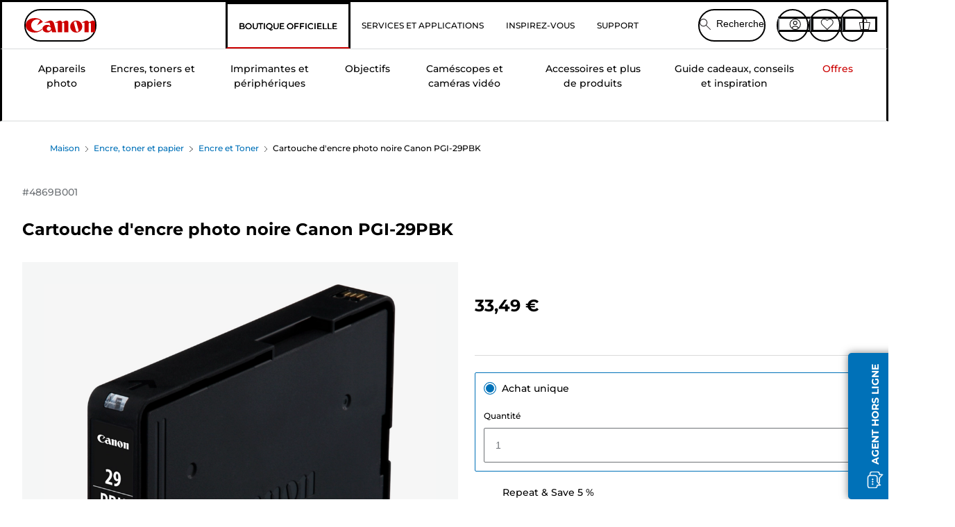

--- FILE ---
content_type: text/html; charset=utf-8
request_url: https://www.canon.fr/store/canon-cartouche-d-encre-photo-noire-canon-pgi-29pbk/4869B001/
body_size: 150081
content:
<!doctype html><html lang="fr-FR"><head><meta name="charset" content="utf-8"/><meta name="viewport" content="width=device-width, initial-scale=1.0, minimum-scale=1.0, maximum-scale=5.0"/><meta name="format-detection" content="telephone=no"/><link data-react-helmet="true" rel="apple-touch-icon" href="/mobify/bundle/4077/static/img/global/apple-touch-icon.png"/><link data-react-helmet="true" rel="manifest" href="/mobify/bundle/4077/static/manifest.json"/><link data-react-helmet="true" rel="preload" href="https://fonts.gstatic.com/s/montserrat/v26/JTUSjIg1_i6t8kCHKm459Wlhyw.woff2" as="font" type="font/woff2" crossorigin="anonymous"/><link data-react-helmet="true" rel="preload" href="https://fonts.gstatic.com/s/montserrat/v26/JTUQjIg1_i6t8kCHKm459WxRyS7m.woff2" as="font" type="font/woff2" crossorigin="anonymous"/><link data-react-helmet="true" rel="stylesheet" media="screen" type="text/css" href="/mobify/bundle/4077/global.css"/><link data-react-helmet="true" rel="dns-prefetch" href="https://d.la3-c2-ia2.salesforceliveagent.com"/><link data-react-helmet="true" rel="preconnect" href="https://storage.googleapis.com" crossorigin="true"/><link data-react-helmet="true" rel="preconnect" href="https://comeandsee.my.site.com" crossorigin="true"/><link data-react-helmet="true" rel="preconnect" href="https://comeandsee.my.salesforce-scrt.com" crossorigin="true"/><link data-react-helmet="true" rel="dns-prefetch" href="http://cdn.appdynamics.com/"/><link data-react-helmet="true" rel="dns-prefetch" href="https://api.bazaarvoice.com"/><link data-react-helmet="true" rel="dns-prefetch" href="https://apps.bazaarvoice.com"/><link data-react-helmet="true" rel="dns-prefetch" href="https://network-eu-a.bazaarvoice.com"/><link data-react-helmet="true" rel="dns-prefetch" href="https://c.evidon.com"/><link data-react-helmet="true" rel="dns-prefetch" href="https://l.evidon.com"/><link data-react-helmet="true" rel="dns-prefetch" href="https://unpkg.com"/><link data-react-helmet="true" rel="dns-prefetch" href="https://api.cquotient.com"/><link data-react-helmet="true" rel="dns-prefetch" href="https://i1.adis.ws/"/><link data-react-helmet="true" rel="dns-prefetch" href="//cloud.typography.com"/><link data-react-helmet="true" rel="dns-prefetch" href="https://display.ugc.bazaarvoice.com"/><link data-react-helmet="true" rel="dns-prefetch" href="https://network.bazaarvoice.com"/><link data-react-helmet="true" rel="dns-prefetch" href="https://visitor-service-eu-west-1.tealiumiq.com"/><link data-react-helmet="true" rel="dns-prefetch" href="https://apps.nexus.bazaarvoice.com"/><link data-react-helmet="true" rel="dns-prefetch" href="//www.google-analytics.com"/><link data-react-helmet="true" rel="canonical" href="https://www.canon.fr/store/canon-cartouche-d-encre-photo-noire-canon-pgi-29pbk/4869B001/"/><meta data-react-helmet="true" charSet="UTF-8"/><meta data-react-helmet="true" property="f_appid" content="396972923733563"/><meta data-react-helmet="true" property="p_domain" content="6ffb64a0539dac3ee19243f6bd002912"/><meta data-react-helmet="true" property="google-site-verification" content="C9ltNPSOOImQmnhpPECwRFyoK_VB2UWkKyFLbCwoCvc"/><meta data-react-helmet="true" property="theme-color" content="#0176D3"/><meta data-react-helmet="true" property="apple-mobile-web-app-title" content="Boutique Canon France"/><meta data-react-helmet="true" property="og:Title" content="Cartouche d&#x27;encre photo noire Canon PGI-29PBK"/><meta data-react-helmet="true" property="og:Description" content="Shop online for Cartouche d&#x27;encre photo noire Canon PGI-29PBK at Canon. Just one of many great deals in Encre et Toner"/><meta data-react-helmet="true" property="og:Url" content="https://www.canon.fr/store/canon-cartouche-d-encre-photo-noire-canon-pgi-29pbk/4869B001/"/><meta data-react-helmet="true" property="og:ImageUrl" content="https://i1.adis.ws/i/canon/4869B001_IJ-CARTRIDGE-PGI-29-PBK-EUR-OCN_3"/><meta data-react-helmet="true" property="og:Brand" content="Canon"/><meta data-react-helmet="true" property="og:Availability" content="instock"/><meta data-react-helmet="true" name="twitter:Card" content="Summary_large_image"/><meta data-react-helmet="true" name="twitter:Title" content="Cartouche d&#x27;encre photo noire Canon PGI-29PBK"/><meta data-react-helmet="true" name="twitter:Description" content="Shop online for Cartouche d&#x27;encre photo noire Canon PGI-29PBK at Canon. Just one of many great deals in Encre et Toner"/><meta data-react-helmet="true" name="twitter:Image" content="https://i1.adis.ws/i/canon/4869B001_IJ-CARTRIDGE-PGI-29-PBK-EUR-OCN_3"/><meta data-react-helmet="true" name="twitter:Site" content="Canon FR"/><meta data-react-helmet="true" name="twitter:Url" content="https://www.canon.fr/store/canon-cartouche-d-encre-photo-noire-canon-pgi-29pbk/4869B001/"/><meta data-react-helmet="true" name="description" content="Commandez dès maintenant votre Cartouche d&#x27;encre photo noire Canon PGI-29PBK sur Boutique Canon France et profitez d&#x27;une de nos nombreuses bonnes affaires sur les Cartouches d&#x27;encre. Livraison gratuite sur toute commande de 30 € minimum !."/><meta data-react-helmet="true" name="keywords" content="Cartouche d&#x27;encre photo noire Canon PGI-29PBK, Boutique Canon France"/><script data-react-helmet="true" src="/mobify/bundle/4077/static/head-active_data.js" id="headActiveData" async="" type="text/javascript"></script><script data-react-helmet="true" async="" src="//tags.tiqcdn.com/utag/canoneurope/fr-main/prod/utag.sync.js"></script><script data-react-helmet="true" rel="preconnect" async="" src="https://apps.bazaarvoice.com/deployments/canon-europe/main_site/production/fr_FR/bv.js"></script><script data-react-helmet="true" id="tealium-utag-script" async="" src="//tags.tiqcdn.com/utag/canoneurope/fr-main/prod/utag.js"></script><script data-react-helmet="true" type="application/ld+json">{"@context":"https://schema.org/","@type":"Product","@id":"https://www.canon.fr/store/canon-cartouche-d-encre-photo-noire-canon-pgi-29pbk/4869B001/","name":"Cartouche d'encre photo noire Canon PGI-29PBK","image":["https://i1.adis.ws/i/canon/4869B001_IJ-CARTRIDGE-PGI-29-PBK-EUR-OCN_3","https://i1.adis.ws/i/canon/4869B001_IJ-CARTRIDGE-PGI-29-PBK-EUR-OCN_1","https://i1.adis.ws/i/canon/4869B001_IJ-CARTRIDGE-PGI-29-PBK-EUR-OCN_2"],"description":"Réservoir d'encre photo noire","sku":"4869B001","brand":{"@type":"Brand","name":"Canon"},"offers":{"@type":"Offer","url":"https://www.canon.fr/store/canon-cartouche-d-encre-photo-noire-canon-pgi-29pbk/4869B001/","priceCurrency":"EUR","price":33.49,"availability":"https://schema.org/InStock"}}</script><title data-react-helmet="true">Acheter Cartouche d&#x27;encre photo noire Canon PGI-29PBK — Boutique Canon France</title>
<script>(window.BOOMR_mq=window.BOOMR_mq||[]).push(["addVar",{"rua.upush":"false","rua.cpush":"false","rua.upre":"false","rua.cpre":"false","rua.uprl":"false","rua.cprl":"false","rua.cprf":"false","rua.trans":"","rua.cook":"false","rua.ims":"false","rua.ufprl":"false","rua.cfprl":"false","rua.isuxp":"false","rua.texp":"norulematch","rua.ceh":"false","rua.ueh":"false","rua.ieh.st":"0"}]);</script>
                              <script>!function(e){var n="https://s.go-mpulse.net/boomerang/";if("False"=="True")e.BOOMR_config=e.BOOMR_config||{},e.BOOMR_config.PageParams=e.BOOMR_config.PageParams||{},e.BOOMR_config.PageParams.pci=!0,n="https://s2.go-mpulse.net/boomerang/";if(window.BOOMR_API_key="7HTJR-MGHGC-LCPRS-Y5XWD-2C9P7",function(){function e(){if(!o){var e=document.createElement("script");e.id="boomr-scr-as",e.src=window.BOOMR.url,e.async=!0,i.parentNode.appendChild(e),o=!0}}function t(e){o=!0;var n,t,a,r,d=document,O=window;if(window.BOOMR.snippetMethod=e?"if":"i",t=function(e,n){var t=d.createElement("script");t.id=n||"boomr-if-as",t.src=window.BOOMR.url,BOOMR_lstart=(new Date).getTime(),e=e||d.body,e.appendChild(t)},!window.addEventListener&&window.attachEvent&&navigator.userAgent.match(/MSIE [67]\./))return window.BOOMR.snippetMethod="s",void t(i.parentNode,"boomr-async");a=document.createElement("IFRAME"),a.src="about:blank",a.title="",a.role="presentation",a.loading="eager",r=(a.frameElement||a).style,r.width=0,r.height=0,r.border=0,r.display="none",i.parentNode.appendChild(a);try{O=a.contentWindow,d=O.document.open()}catch(_){n=document.domain,a.src="javascript:var d=document.open();d.domain='"+n+"';void(0);",O=a.contentWindow,d=O.document.open()}if(n)d._boomrl=function(){this.domain=n,t()},d.write("<bo"+"dy onload='document._boomrl();'>");else if(O._boomrl=function(){t()},O.addEventListener)O.addEventListener("load",O._boomrl,!1);else if(O.attachEvent)O.attachEvent("onload",O._boomrl);d.close()}function a(e){window.BOOMR_onload=e&&e.timeStamp||(new Date).getTime()}if(!window.BOOMR||!window.BOOMR.version&&!window.BOOMR.snippetExecuted){window.BOOMR=window.BOOMR||{},window.BOOMR.snippetStart=(new Date).getTime(),window.BOOMR.snippetExecuted=!0,window.BOOMR.snippetVersion=12,window.BOOMR.url=n+"7HTJR-MGHGC-LCPRS-Y5XWD-2C9P7";var i=document.currentScript||document.getElementsByTagName("script")[0],o=!1,r=document.createElement("link");if(r.relList&&"function"==typeof r.relList.supports&&r.relList.supports("preload")&&"as"in r)window.BOOMR.snippetMethod="p",r.href=window.BOOMR.url,r.rel="preload",r.as="script",r.addEventListener("load",e),r.addEventListener("error",function(){t(!0)}),setTimeout(function(){if(!o)t(!0)},3e3),BOOMR_lstart=(new Date).getTime(),i.parentNode.appendChild(r);else t(!1);if(window.addEventListener)window.addEventListener("load",a,!1);else if(window.attachEvent)window.attachEvent("onload",a)}}(),"".length>0)if(e&&"performance"in e&&e.performance&&"function"==typeof e.performance.setResourceTimingBufferSize)e.performance.setResourceTimingBufferSize();!function(){if(BOOMR=e.BOOMR||{},BOOMR.plugins=BOOMR.plugins||{},!BOOMR.plugins.AK){var n=""=="true"?1:0,t="",a="cj3mqzaxibyem2ln73ma-f-1833e2151-clientnsv4-s.akamaihd.net",i="false"=="true"?2:1,o={"ak.v":"39","ak.cp":"191895","ak.ai":parseInt("177521",10),"ak.ol":"0","ak.cr":8,"ak.ipv":4,"ak.proto":"h2","ak.rid":"9bc7117c","ak.r":42169,"ak.a2":n,"ak.m":"a","ak.n":"essl","ak.bpcip":"18.118.200.0","ak.cport":36808,"ak.gh":"23.52.43.70","ak.quicv":"","ak.tlsv":"tls1.3","ak.0rtt":"","ak.0rtt.ed":"","ak.csrc":"-","ak.acc":"","ak.t":"1768816344","ak.ak":"hOBiQwZUYzCg5VSAfCLimQ==ORmDz4AmSc2cG0yj/cGt2ngCyW6El5Xi2e0CIwcsA5EY90LSsEAsLM4ZerM31DE7HnslLwKlCANFcjkih+O9nGHOqu3UbwEqqY/Z2l/TigYdQsJ8hOW8GgWvsaG5jMcDzQO6xBKkZ+MwcPOvm14OOVcABK31ezQdyOddscriaCpWyPMrFkx4/9krXyVeQ3mqEZnJLpB3yZvel4ZYGielmcHdc4cuXCb/Z2UmW5l8GR/RDjQX1yx6TXm6WyknE5FYsdudrEnHJuknt7+nijdDX/ltAqMLeN2vJkGqWQGudbXJIDnxkXKlLW7+UTvylZQ8scMktmW+F/YPMOKxhm9A1oKxMbApN+Z3albO1hE5RBaETBU1LzQQW5OWlbd9QIxMbSYvDNRkdDT+vBUCjI6+RVK/B+3PNIyiL1jJ8Z6PyoA=","ak.pv":"586","ak.dpoabenc":"","ak.tf":i};if(""!==t)o["ak.ruds"]=t;var r={i:!1,av:function(n){var t="http.initiator";if(n&&(!n[t]||"spa_hard"===n[t]))o["ak.feo"]=void 0!==e.aFeoApplied?1:0,BOOMR.addVar(o)},rv:function(){var e=["ak.bpcip","ak.cport","ak.cr","ak.csrc","ak.gh","ak.ipv","ak.m","ak.n","ak.ol","ak.proto","ak.quicv","ak.tlsv","ak.0rtt","ak.0rtt.ed","ak.r","ak.acc","ak.t","ak.tf"];BOOMR.removeVar(e)}};BOOMR.plugins.AK={akVars:o,akDNSPreFetchDomain:a,init:function(){if(!r.i){var e=BOOMR.subscribe;e("before_beacon",r.av,null,null),e("onbeacon",r.rv,null,null),r.i=!0}return this},is_complete:function(){return!0}}}}()}(window);</script></head><body><div><svg xmlns="http://www.w3.org/2000/svg" xmlns:xlink="http://www.w3.org/1999/xlink" style="position: absolute; width: 0; height: 0" aria-hidden="true" id="__SVG_SPRITE_NODE__"><symbol viewBox="0 0 24 24" fill="none" xmlns="http://www.w3.org/2000/svg" id="chevron-right">
<path d="M15.7799 11.2799C15.9206 11.4204 15.9997 11.611 15.9999 11.8099V12.1899C15.9976 12.3883 15.9188 12.5781 15.7799 12.7199L10.6399 17.8499C10.546 17.9445 10.4182 17.9978 10.2849 17.9978C10.1516 17.9978 10.0238 17.9445 9.92992 17.8499L9.21992 17.1399C9.12586 17.0477 9.07285 16.9215 9.07285 16.7899C9.07285 16.6582 9.12586 16.532 9.21992 16.4399L13.6699 11.9999L9.21992 7.55985C9.12526 7.46597 9.07202 7.33817 9.07202 7.20485C9.07202 7.07153 9.12526 6.94374 9.21992 6.84985L9.92992 6.14985C10.0238 6.0552 10.1516 6.00195 10.2849 6.00195C10.4182 6.00195 10.546 6.0552 10.6399 6.14985L15.7799 11.2799Z" fill="currentColor" />
</symbol><symbol xmlns="http://www.w3.org/2000/svg" viewBox="0 0 31.999 32" id="basket">
  <g id="basket_Icons" transform="translate(0)">
    <path id="basket_icon-basket-5" d="M31.77,10.37A1,1,0,0,0,31,10H23.03V7a7,7,0,1,0-14,0v3H1a.971.971,0,0,0-.77.37,1,1,0,0,0-.21.83l4,20A.988.988,0,0,0,5,32H27.01a1,1,0,0,0,.98-.8l3.99-20a1,1,0,0,0-.21-.83ZM11.03,7a5,5,0,1,1,10,0v3h-10ZM26.19,30H5.82L2.22,12H29.78L26.19,30Z" fill="#231f20" />
  </g>
</symbol><symbol xmlns="http://www.w3.org/2000/svg" viewBox="0 0 24 24.001" id="buttonmedium">
  <g id="buttonmedium_icon-basket-line_" data-name="icon-basket-line " transform="translate(0)">
    <path id="buttonmedium_icon-basket-line_2" data-name="icon-basket-line " d="M23.828,7.778a.752.752,0,0,0-.578-.278H17.273V5.25a5.25,5.25,0,1,0-10.5,0V7.5H.75a.728.728,0,0,0-.578.278A.749.749,0,0,0,.015,8.4l3,15a.741.741,0,0,0,.735.6H20.258a.748.748,0,0,0,.735-.6l2.993-15a.749.749,0,0,0-.158-.623ZM8.273,5.25a3.75,3.75,0,0,1,7.5,0V7.5h-7.5V5.25ZM19.643,22.5H4.365L1.665,9H22.336L19.643,22.5Z" transform="translate(0)" fill="#FFFFFF" />
  </g>
</symbol><symbol xmlns="http://www.w3.org/2000/svg" viewBox="0 0 24 17.117" id="pdpEmailIcon">
  <path id="pdpEmailIcon_icon-email-line_" data-name="icon-email-line " d="M22.92,0H1.072A1.072,1.072,0,0,0,0,1.072V16.045a1.072,1.072,0,0,0,1.072,1.072H22.928A1.072,1.072,0,0,0,24,16.045V1.072A1.072,1.072,0,0,0,22.928,0ZM1.5,2.617,7.43,8.487,1.5,14.41ZM14.425,7.888h0c-.69.675-1.252,1.215-1.56,1.492a1.94,1.94,0,0,1-2.422-.015L2.5,1.5H20.836C19.187,3.157,16.3,6.043,14.418,7.888ZM8.495,9.545l.93.922a.41.41,0,0,0,.075.06,3.979,3.979,0,0,0,2.287.78,3.056,3.056,0,0,0,2.084-.817c.24-.217.622-.585,1.087-1.035l6.358,6.163H2.422L8.495,9.552ZM16.037,8.4c2.152-2.122,5.128-5.106,6.455-6.44V14.658Z" fill="#FFFFFF" />
</symbol><symbol xmlns="http://www.w3.org/2000/svg" viewBox="0 0 12.001 12" id="Badgelabel">
  <g id="Badgelabel_Group_18620" data-name="Group 18620" transform="translate(-8)">
    <g id="Badgelabel_Group_18618" data-name="Group 18618" transform="translate(0.223)">
      <path id="Badgelabel_Path_10824" data-name="Path 10824" d="M101.885,276.144,94.846,269.1l0-4.957,4.962,0,7.039,7.039Zm-6.3-7.345,6.3,6.3,3.917-3.917-6.3-6.3-3.918,0Z" transform="translate(-87.067 -264.144)" fill="#fff" />
      <g id="Badgelabel_Group_14587" data-name="Group 14587" transform="translate(9.177 1.399)">
        <g id="Badgelabel_Group_18172" data-name="Group 18172" transform="translate(0)">
          <path id="Badgelabel_Path_10825" data-name="Path 10825" d="M107.631,278.125a1.205,1.205,0,1,1,.853-.353,1.2,1.2,0,0,1-.853.353m0-1.673a.468.468,0,1,0,.331.137.466.466,0,0,0-.331-.137" transform="translate(-106.425 -275.714)" fill="#fff" />
        </g>
      </g>
    </g>
  </g>
</symbol><symbol xmlns="http://www.w3.org/2000/svg" viewBox="0 0 31.98 17.005" id="upward-arrow">
  <path id="upward-arrow_icon-up-line_" data-name="icon-up-line " d="M31,17a1.024,1.024,0,0,1-.71-.29L16,2.41,1.71,16.71a1,1,0,0,1-1.41,0A.982.982,0,0,1,.01,16a1.024,1.024,0,0,1,.29-.71L15.29.29a1,1,0,0,1,1.41,0l15,15a.982.982,0,0,1,.29.71,1.024,1.024,0,0,1-.29.71.966.966,0,0,1-.71.29Z" transform="translate(-0.01 0.002)" fill="#231f20" />
</symbol><symbol xmlns="http://www.w3.org/2000/svg" viewBox="0 0 31.99 17.003" id="downward-arrow">
  <path id="downward-arrow_icon-down-line_" data-name="icon-down-line " d="M16,17a1.024,1.024,0,0,1-.71-.29l-15-15A.982.982,0,0,1,0,1,1.024,1.024,0,0,1,.29.29a1.008,1.008,0,0,1,1.42,0L16,14.58,30.29.29a1,1,0,0,1,1.41,0,.982.982,0,0,1,.29.71,1.024,1.024,0,0,1-.29.71l-15,15a.982.982,0,0,1-.71.29Z" transform="translate(0 0.002)" fill="#231f20" />
</symbol><symbol xmlns="http://www.w3.org/2000/svg" viewBox="0 0 25 17" id="free-delivery">
  <path id="free-delivery_free-delivery-icon" d="M70.683,174.594l0-4.964-3.78-6.072H62.64v-2.9H46.687v13.932H49.93l.009.055a2.335,2.335,0,0,0,4.625,0l.009-.055H63.6l.009.055a2.335,2.335,0,0,0,4.625,0l.009-.055Zm-6.434-.347a1.673,1.673,0,1,1,1.673,1.721,1.7,1.7,0,0,1-1.673-1.721m0-5.311v-3.029h3.325l1.893,3.029Zm5.758,4v.959H68.243l-.009-.056a2.335,2.335,0,0,0-4.625,0l-.009.055h-.959v-9.647h3.9l.6.959H63.574v4.418H69.9l.094.152.01,2.462H68.8v.7Zm-19.428,1.307a1.673,1.673,0,1,1,1.673,1.721,1.7,1.7,0,0,1-1.673-1.721m11.387-.348H54.573l-.009-.056a2.335,2.335,0,0,0-4.625,0l-.009.055H47.362V161.357h14.6Z" transform="translate(-46.187 -160.162)" fill="#417505" stroke="rgba(0,0,0,0)" stroke-width="1" />
</symbol><symbol xmlns="http://www.w3.org/2000/svg" viewBox="0 0 17.414 17.414" id="close">
  <g id="close_Menu" transform="translate(-3.241 -1.308)">
    <path id="close_Line_Copy_3" data-name="Line Copy 3" d="M0,0H22.627" transform="translate(3.948 2.015) rotate(45)" fill="none" stroke="#000" stroke-linecap="square" stroke-width="1" />
    <path id="close_Line_Copy_3-2" data-name="Line Copy 3" d="M0,0H22.627" transform="translate(3.948 18.015) rotate(-45)" fill="none" stroke="#000" stroke-linecap="square" stroke-width="1" />
  </g>
</symbol><symbol xmlns="http://www.w3.org/2000/svg" viewBox="0 0 32 32" id="arrow">
  <path id="arrow_Path_15929" data-name="Path 15929" d="M12.69,7.26a.982.982,0,0,0-.71-.29,1.024,1.024,0,0,0-.71.29,1,1,0,0,0,0,1.41l7.32,7.32-7.32,7.32a1,1,0,0,0,0,1.41.982.982,0,0,0,.71.29,1.024,1.024,0,0,0,.71-.29l8.03-8.03a.982.982,0,0,0,.29-.71,1.024,1.024,0,0,0-.29-.71Z" fill="#0071B8" />
  <path id="arrow_Path_15930" data-name="Path 15930" d="M16,0A16,16,0,1,0,32,16,16.021,16.021,0,0,0,16,0Zm0,30A14,14,0,1,1,30,16,14.015,14.015,0,0,1,16,30Z" fill="#0071B8" />
</symbol><symbol xmlns="http://www.w3.org/2000/svg" viewBox="0 0 44 72" id="nextarrow">
  <rect id="nextarrow_Rectangle_251" data-name="Rectangle 251" width="12" height="24" fill="#fff" opacity="0.996" />
  <path id="nextarrow_Path_383" data-name="Path 383" d="M-10969.429-19979.027l12,12-12,12" transform="translate(10985.429 20003.027)" fill="none" stroke="#c00" stroke-linecap="round" stroke-linejoin="round" stroke-width="2" />
</symbol><symbol xmlns="http://www.w3.org/2000/svg" viewBox="0 0 44 72" id="prevarrow">
  <g id="prevarrow_Group_18572" data-name="Group 18572" opacity="0.996">
    <rect id="prevarrow_Rectangle_251" data-name="Rectangle 251" width="12" height="24" fill="#fff" />
    <path id="prevarrow_Path_383" data-name="Path 383" d="M-10957.429-19979.027l-12,12,12,12" transform="translate(10985.429 20003.027)" fill="none" stroke="#c00" stroke-linecap="round" stroke-linejoin="round" stroke-width="2" />
  </g>
</symbol><symbol xmlns="http://www.w3.org/2000/svg" viewBox="0 0 4.251 8" id="breadcrumbforwardarrow">
  <g id="breadcrumbforwardarrow_icon-right-line_" data-name="icon-right-line " transform="translate(0.002)">
    <path id="breadcrumbforwardarrow_icon-right-line_2" data-name="icon-right-line " d="M4.248,4a.256.256,0,0,1-.073.177L.426,7.927A.245.245,0,0,1,.248,8a.256.256,0,0,1-.178-.073.249.249,0,0,1,0-.352L3.643,4,.071.428a.252.252,0,0,1,0-.355A.245.245,0,0,1,.248,0,.256.256,0,0,1,.426.073l3.75,3.75A.246.246,0,0,1,4.248,4Z" transform="translate(0)" fill="#090909" />
  </g>
</symbol><symbol xmlns="http://www.w3.org/2000/svg" viewBox="0 0 4.251 8" id="breadcrumbbackwardarrow">
  <g id="breadcrumbbackwardarrow_icon-right-line_" data-name="icon-right-line " transform="translate(0.002)">
    <path id="breadcrumbbackwardarrow_icon-right-line_2" data-name="icon-right-line " d="M4.248,4a.256.256,0,0,1-.073.177L.426,7.927A.245.245,0,0,1,.248,8a.256.256,0,0,1-.178-.073.249.249,0,0,1,0-.352L3.643,4,.071.428a.252.252,0,0,1,0-.355A.245.245,0,0,1,.248,0,.256.256,0,0,1,.426.073l3.75,3.75A.246.246,0,0,1,4.248,4Z" transform="translate(0)" fill="#0071B8" />
  </g>
</symbol><symbol xmlns="http://www.w3.org/2000/svg" viewBox="0 0 32 32" id="closeiconview">
  <defs>
    <style>
      #closeiconview .cls-1 {
        fill: #231f20;
        stroke-width: 0px;
      }
    </style>
  </defs>
  <g id="closeiconview_Icons">
    <g>
      <path class="cls-1" d="m17.41,16l7.14-7.14c.39-.39.39-1.02,0-1.41s-1.02-.39-1.41,0l-7.14,7.14-7.14-7.14c-.39-.39-1.02-.39-1.41,0s-.39,1.02,0,1.41l7.14,7.14-7.14,7.14c-.39.39-.39,1.02,0,1.41.2.2.45.29.71.29s.51-.1.71-.29l7.14-7.14,7.14,7.14c.2.2.45.29.71.29s.51-.1.71-.29c.39-.39.39-1.02,0-1.41l-7.14-7.14Z" />
      <path class="cls-1" d="m16,32C7.18,32,0,24.82,0,16S7.18,0,16,0s16,7.18,16,16-7.18,16-16,16Zm0-30c-7.72,0-14,6.28-14,14s6.28,14,14,14,14-6.28,14-14S23.72,2,16,2Z" />
    </g>
  </g>
</symbol><symbol xmlns="http://www.w3.org/2000/svg" viewBox="0 0 32.005 31.993" id="icon-close-blue">
  <path id="icon-close-blue_icon-close-line_" data-name="icon-close-line " d="M17.41,16,31.71,1.71A1,1,0,0,0,30.3.3L16.01,14.59,1.71.29A1,1,0,0,0,.29,1.71L14.58,16,.29,30.29a1,1,0,0,0,0,1.41.982.982,0,0,0,.71.29,1.024,1.024,0,0,0,.71-.29L16,17.41,30.29,31.7a.982.982,0,0,0,.71.29,1.024,1.024,0,0,0,.71-.29,1,1,0,0,0,0-1.41L17.42,16Z" transform="translate(0.003 0.002)" fill="#0071B8" />
</symbol><symbol xmlns="http://www.w3.org/2000/svg" viewBox="0 0 31.993 28.007" id="icon-heart-blue">
  <path id="icon-heart-blue_icon-heart-line_" data-name="icon-heart-line " d="M16,28a1,1,0,0,1-.71-.3L2.26,14.53A8.982,8.982,0,0,1,.02,8.05a8.828,8.828,0,0,1,2.2-5.17A9.714,9.714,0,0,1,8.61,0,9.784,9.784,0,0,1,16,3.21,9.765,9.765,0,0,1,23.39,0a9.658,9.658,0,0,1,6.35,2.83l.04.04a8.835,8.835,0,0,1,2.19,5.18,8.934,8.934,0,0,1-2.19,6.43L16.71,27.7A1,1,0,0,1,16,28ZM8.94,1.99H8.69A7.673,7.673,0,0,0,3.68,4.23,6.857,6.857,0,0,0,2.02,8.18a7.065,7.065,0,0,0,1.7,4.98L16,25.57,28.32,13.11a6.992,6.992,0,0,0,1.66-4.93A6.857,6.857,0,0,0,28.3,4.2a7.647,7.647,0,0,0-4.99-2.22c-3.98-.16-6.39,3.19-6.5,3.34a1.014,1.014,0,0,1-.82.42h0a1.028,1.028,0,0,1-.82-.42A8.3,8.3,0,0,0,8.93,1.98Z" transform="translate(0.001 0.007)" fill="#0071B8" />
</symbol><symbol xmlns="http://www.w3.org/2000/svg" viewBox="0 0 17 32" id="rightarrowview">
  <defs>
    <style>
      #rightarrowview .cls-1 {
        fill: #231f20;
        stroke-width: 0px;
      }
    </style>
  </defs>
  <g id="rightarrowview_Icons">
    <path class="cls-1" d="m17,16c0,.26-.1.51-.29.71L1.71,31.71c-.2.2-.45.29-.71.29s-.51-.1-.71-.29c-.39-.39-.39-1.02,0-1.41l14.29-14.29L.29,1.71C-.1,1.32-.1.68.29.29c.2-.2.45-.29.71-.29s.51.1.71.29l15,15c.2.2.29.45.29.71Z" />
  </g>
</symbol><symbol xmlns="http://www.w3.org/2000/svg" viewBox="0 0 31.99 17.003" id="downwardArrowQuantity">
  <path id="downwardArrowQuantity_icon-down-line_" data-name="icon-down-line " d="M16,17a1.024,1.024,0,0,1-.71-.29l-15-15A.982.982,0,0,1,0,1,1.024,1.024,0,0,1,.29.29a1.008,1.008,0,0,1,1.42,0L16,14.58,30.29.29a1,1,0,0,1,1.41,0,.982.982,0,0,1,.29.71,1.024,1.024,0,0,1-.29.71l-15,15a.982.982,0,0,1-.71.29Z" transform="translate(0 0.002)" fill="#6E7276" />
</symbol><symbol xmlns="http://www.w3.org/2000/svg" viewBox="0 0 32.001 24.042" id="icon-tick-line">
  <path id="icon-tick-line_icon-tick-line_" data-name="icon-tick-line " d="M10.52,24.04a1.052,1.052,0,0,1-.71-.29L.29,14.23A1,1,0,0,1,1.7,12.82l8.78,8.78L30.27.32A.988.988,0,0,1,31.68.27a1,1,0,0,1,.05,1.41L11.25,23.72a1,1,0,0,1-.71.32h-.02Z" transform="translate(0.002 0.002)" fill="#ffffff" />
</symbol></svg></div><div class="react-target"><style data-emotion="css-global 73ik0r">@font-face{font-family:'Montserrat';font-style:italic;font-weight:500;src:url(https://fonts.gstatic.com/s/montserrat/v26/JTUQjIg1_i6t8kCHKm459WxRxy7mw9c.woff2) format('woff2');unicode-range:U+0100-02AF,U+0304,U+0308,U+0329,U+1E00-1E9F,U+1EF2-1EFF,U+2020,U+20A0-20AB,U+20AD-20CF,U+2113,U+2C60-2C7F,U+A720-A7FF;font-display:swap;}@font-face{font-family:'Montserrat';font-style:italic;font-weight:500;src:url(https://fonts.gstatic.com/s/montserrat/v26/JTUQjIg1_i6t8kCHKm459WxRyS7m.woff2) format('woff2');unicode-range:U+0000-00FF,U+0131,U+0152-0153,U+02BB-02BC,U+02C6,U+02DA,U+02DC,U+0304,U+0308,U+0329,U+2000-206F,U+2074,U+20AC,U+2122,U+2191,U+2193,U+2212,U+2215,U+FEFF,U+FFFD;font-display:swap;}@font-face{font-family:'Montserrat';font-style:italic;font-weight:700;src:url(https://fonts.gstatic.com/s/montserrat/v26/JTUQjIg1_i6t8kCHKm459WxRxy7mw9c.woff2) format('woff2');unicode-range:U+0100-02AF,U+0304,U+0308,U+0329,U+1E00-1E9F,U+1EF2-1EFF,U+2020,U+20A0-20AB,U+20AD-20CF,U+2113,U+2C60-2C7F,U+A720-A7FF;font-display:swap;}@font-face{font-family:'Montserrat';font-style:italic;font-weight:700;src:url(https://fonts.gstatic.com/s/montserrat/v26/JTUQjIg1_i6t8kCHKm459WxRyS7m.woff2) format('woff2');unicode-range:U+0000-00FF,U+0131,U+0152-0153,U+02BB-02BC,U+02C6,U+02DA,U+02DC,U+0304,U+0308,U+0329,U+2000-206F,U+2074,U+20AC,U+2122,U+2191,U+2193,U+2212,U+2215,U+FEFF,U+FFFD;font-display:swap;}@font-face{font-family:'Montserrat';font-style:normal;font-weight:500;src:url(https://fonts.gstatic.com/s/montserrat/v26/JTUSjIg1_i6t8kCHKm459Wdhyzbi.woff2) format('woff2');unicode-range:U+0100-02AF,U+0304,U+0308,U+0329,U+1E00-1E9F,U+1EF2-1EFF,U+2020,U+20A0-20AB,U+20AD-20CF,U+2113,U+2C60-2C7F,U+A720-A7FF;font-display:swap;}@font-face{font-family:'Montserrat';font-style:normal;font-weight:500;src:url(https://fonts.gstatic.com/s/montserrat/v26/JTUSjIg1_i6t8kCHKm459Wlhyw.woff2) format('woff2');unicode-range:U+0000-00FF,U+0131,U+0152-0153,U+02BB-02BC,U+02C6,U+02DA,U+02DC,U+0304,U+0308,U+0329,U+2000-206F,U+2074,U+20AC,U+2122,U+2191,U+2193,U+2212,U+2215,U+FEFF,U+FFFD;font-display:swap;}@font-face{font-family:'Montserrat';font-style:normal;font-weight:700;src:url(https://fonts.gstatic.com/s/montserrat/v26/JTUSjIg1_i6t8kCHKm459Wdhyzbi.woff2) format('woff2');unicode-range:U+0100-02AF,U+0304,U+0308,U+0329,U+1E00-1E9F,U+1EF2-1EFF,U+2020,U+20A0-20AB,U+20AD-20CF,U+2113,U+2C60-2C7F,U+A720-A7FF;font-display:swap;}@font-face{font-family:'Montserrat';font-style:normal;font-weight:700;src:url(https://fonts.gstatic.com/s/montserrat/v26/JTUSjIg1_i6t8kCHKm459Wlhyw.woff2) format('woff2');unicode-range:U+0000-00FF,U+0131,U+0152-0153,U+02BB-02BC,U+02C6,U+02DA,U+02DC,U+0304,U+0308,U+0329,U+2000-206F,U+2074,U+20AC,U+2122,U+2191,U+2193,U+2212,U+2215,U+FEFF,U+FFFD;font-display:swap;}@font-face{font-family:'Tungsten A';src:url([data-uri]);font-weight:600;font-style:normal;font-display:swap;}@font-face{font-family:'Tungsten B';src:url([data-uri]);font-weight:600;font-style:normal;font-display:swap;}</style><style data-emotion="css-global 16iumv8">:host,:root,[data-theme]{--chakra-ring-inset:var(--chakra-empty,/*!*/ /*!*/);--chakra-ring-offset-width:0px;--chakra-ring-offset-color:#fff;--chakra-ring-color:rgba(66, 153, 225, 0.6);--chakra-ring-offset-shadow:0 0 #0000;--chakra-ring-shadow:0 0 #0000;--chakra-space-x-reverse:0;--chakra-space-y-reverse:0;--chakra-colors-transparent:transparent;--chakra-colors-current:currentColor;--chakra-colors-black:#000000;--chakra-colors-white:#ffffff;--chakra-colors-whiteAlpha-50:rgba(255, 255, 255, 0.04);--chakra-colors-whiteAlpha-100:rgba(255, 255, 255, 0.06);--chakra-colors-whiteAlpha-200:rgba(255, 255, 255, 0.08);--chakra-colors-whiteAlpha-300:rgba(255, 255, 255, 0.16);--chakra-colors-whiteAlpha-400:rgba(255, 255, 255, 0.24);--chakra-colors-whiteAlpha-500:rgba(255, 255, 255, 0.36);--chakra-colors-whiteAlpha-600:rgba(255, 255, 255, 0.48);--chakra-colors-whiteAlpha-700:rgba(255, 255, 255, 0.64);--chakra-colors-whiteAlpha-800:rgba(255, 255, 255, 0.80);--chakra-colors-whiteAlpha-900:rgba(255, 255, 255, 0.92);--chakra-colors-blackAlpha-50:rgba(0, 0, 0, 0.04);--chakra-colors-blackAlpha-100:rgba(0, 0, 0, 0.06);--chakra-colors-blackAlpha-200:rgba(0, 0, 0, 0.08);--chakra-colors-blackAlpha-300:rgba(0, 0, 0, 0.16);--chakra-colors-blackAlpha-400:rgba(0, 0, 0, 0.24);--chakra-colors-blackAlpha-500:rgba(0, 0, 0, 0.36);--chakra-colors-blackAlpha-600:rgba(0, 0, 0, 0.48);--chakra-colors-blackAlpha-700:rgba(0, 0, 0, 0.64);--chakra-colors-blackAlpha-800:rgba(0, 0, 0, 0.80);--chakra-colors-blackAlpha-900:rgba(0, 0, 0, 0.92);--chakra-colors-gray-50:#F3F3F3;--chakra-colors-gray-100:#E5E5E5;--chakra-colors-gray-200:#C9C9C9;--chakra-colors-gray-300:#AEAEAE;--chakra-colors-gray-400:#A0A0A0;--chakra-colors-gray-500:#939393;--chakra-colors-gray-600:#747474;--chakra-colors-gray-700:#5C5C5C;--chakra-colors-gray-800:#444444;--chakra-colors-gray-900:#181818;--chakra-colors-red-50:#FEF1EE;--chakra-colors-red-100:#FEDED8;--chakra-colors-red-200:#FEB8AB;--chakra-colors-red-300:#FE8F7D;--chakra-colors-red-400:#FE7765;--chakra-colors-red-500:#FE5C4C;--chakra-colors-red-600:#EA001E;--chakra-colors-red-700:#BA0517;--chakra-colors-red-800:#8E030F;--chakra-colors-red-900:#640103;--chakra-colors-orange-50:#FEF1ED;--chakra-colors-orange-100:#FFDED5;--chakra-colors-orange-200:#FEB9A5;--chakra-colors-orange-300:#FF906E;--chakra-colors-orange-400:#FF784F;--chakra-colors-orange-500:#FF5D2D;--chakra-colors-orange-600:#D83A00;--chakra-colors-orange-700:#AA3001;--chakra-colors-orange-800:#7E2600;--chakra-colors-orange-900:#541D01;--chakra-colors-yellow-50:#FBF3E0;--chakra-colors-yellow-100:#F9E3B6;--chakra-colors-yellow-200:#FCC003;--chakra-colors-yellow-300:#E4A201;--chakra-colors-yellow-400:#D79304;--chakra-colors-yellow-500:#CA8501;--chakra-colors-yellow-600:#A86403;--chakra-colors-yellow-700:#8C4B02;--chakra-colors-yellow-800:#6F3400;--chakra-colors-yellow-900:#4F2100;--chakra-colors-green-50:#EBF7E6;--chakra-colors-green-100:#CDEFC4;--chakra-colors-green-200:#91DB8B;--chakra-colors-green-300:#45C65A;--chakra-colors-green-400:#41B658;--chakra-colors-green-500:#3BA755;--chakra-colors-green-600:#2E844A;--chakra-colors-green-700:#22683E;--chakra-colors-green-800:#194E31;--chakra-colors-green-900:#0E3522;--chakra-colors-teal-50:#DEF9F3;--chakra-colors-teal-100:#ACF3E4;--chakra-colors-teal-200:#04E1CB;--chakra-colors-teal-300:#01C3B3;--chakra-colors-teal-400:#03B4A7;--chakra-colors-teal-500:#06A59A;--chakra-colors-teal-600:#0B827C;--chakra-colors-teal-700:#056764;--chakra-colors-teal-800:#024D4C;--chakra-colors-teal-900:#023434;--chakra-colors-blue-50:#EEF4FF;--chakra-colors-blue-100:#D8E6FE;--chakra-colors-blue-200:#AACBFF;--chakra-colors-blue-300:#78B0FD;--chakra-colors-blue-400:#57A3FD;--chakra-colors-blue-500:#1B96FF;--chakra-colors-blue-600:#0176D3;--chakra-colors-blue-700:#0B5CAB;--chakra-colors-blue-800:#014486;--chakra-colors-blue-900:#032D60;--chakra-colors-cyan-50:#EAF5FE%;--chakra-colors-cyan-100:#CFE9FE;--chakra-colors-cyan-200:#90D0FE;--chakra-colors-cyan-300:#1AB9FF;--chakra-colors-cyan-400:#08ABED;--chakra-colors-cyan-500:#0D9DDA;--chakra-colors-cyan-600:#107CAD;--chakra-colors-cyan-700:#05628A;--chakra-colors-cyan-800:#084968;--chakra-colors-cyan-900:#023248;--chakra-colors-purple-50:#F6F2FB;--chakra-colors-purple-100:#ECE1F9;--chakra-colors-purple-200:#D78FF5;--chakra-colors-purple-300:#C29EF1;--chakra-colors-purple-400:#B78DEF;--chakra-colors-purple-500:#AD7BEE;--chakra-colors-purple-600:#9050E9;--chakra-colors-purple-700:#7526E3;--chakra-colors-purple-800:#5A1BA9;--chakra-colors-purple-900:#401075;--chakra-colors-pink-50:#F9F0FF;--chakra-colors-pink-100:#F2DEFE;--chakra-colors-pink-200:#E5B9FE;--chakra-colors-pink-300:#D892FE;--chakra-colors-pink-400:#D17DFE;--chakra-colors-pink-500:#CB65FF;--chakra-colors-pink-600:#BA01FF;--chakra-colors-pink-700:#9602C7;--chakra-colors-pink-800:#730394;--chakra-colors-pink-900:#520066;--chakra-colors-linkedin-50:#E8F4F9;--chakra-colors-linkedin-100:#CFEDFB;--chakra-colors-linkedin-200:#9BDAF3;--chakra-colors-linkedin-300:#68C7EC;--chakra-colors-linkedin-400:#34B3E4;--chakra-colors-linkedin-500:#00A0DC;--chakra-colors-linkedin-600:#008CC9;--chakra-colors-linkedin-700:#0077B5;--chakra-colors-linkedin-800:#005E93;--chakra-colors-linkedin-900:#004471;--chakra-colors-facebook-50:#E8F4F9;--chakra-colors-facebook-100:#D9DEE9;--chakra-colors-facebook-200:#B7C2DA;--chakra-colors-facebook-300:#6482C0;--chakra-colors-facebook-400:#4267B2;--chakra-colors-facebook-500:#385898;--chakra-colors-facebook-600:#314E89;--chakra-colors-facebook-700:#29487D;--chakra-colors-facebook-800:#223B67;--chakra-colors-facebook-900:#1E355B;--chakra-colors-messenger-50:#D0E6FF;--chakra-colors-messenger-100:#B9DAFF;--chakra-colors-messenger-200:#A2CDFF;--chakra-colors-messenger-300:#7AB8FF;--chakra-colors-messenger-400:#2E90FF;--chakra-colors-messenger-500:#0078FF;--chakra-colors-messenger-600:#0063D1;--chakra-colors-messenger-700:#0052AC;--chakra-colors-messenger-800:#003C7E;--chakra-colors-messenger-900:#002C5C;--chakra-colors-whatsapp-50:#dffeec;--chakra-colors-whatsapp-100:#b9f5d0;--chakra-colors-whatsapp-200:#90edb3;--chakra-colors-whatsapp-300:#65e495;--chakra-colors-whatsapp-400:#3cdd78;--chakra-colors-whatsapp-500:#22c35e;--chakra-colors-whatsapp-600:#179848;--chakra-colors-whatsapp-700:#0c6c33;--chakra-colors-whatsapp-800:#01421c;--chakra-colors-whatsapp-900:#001803;--chakra-colors-twitter-50:#E5F4FD;--chakra-colors-twitter-100:#C8E9FB;--chakra-colors-twitter-200:#A8DCFA;--chakra-colors-twitter-300:#83CDF7;--chakra-colors-twitter-400:#57BBF5;--chakra-colors-twitter-500:#1DA1F2;--chakra-colors-twitter-600:#1A94DA;--chakra-colors-twitter-700:#1681BF;--chakra-colors-twitter-800:#136B9E;--chakra-colors-twitter-900:#0D4D71;--chakra-colors-telegram-50:#E3F2F9;--chakra-colors-telegram-100:#C5E4F3;--chakra-colors-telegram-200:#A2D4EC;--chakra-colors-telegram-300:#7AC1E4;--chakra-colors-telegram-400:#47A9DA;--chakra-colors-telegram-500:#0088CC;--chakra-colors-telegram-600:#007AB8;--chakra-colors-telegram-700:#006BA1;--chakra-colors-telegram-800:#005885;--chakra-colors-telegram-900:#003F5E;--chakra-colors-ratings:#FFB300;--chakra-colors-ratingsTransparent:#FFB30020;--chakra-colors-imgBG:#F5F6F6;--chakra-colors-brand-red-10:#FDF2F2;--chakra-colors-brand-red-20:#F19084;--chakra-colors-brand-red-50:#CC0000;--chakra-colors-brand-red-100:#DD4B39;--chakra-colors-brand-red-200:#C92228;--chakra-colors-brand-red-400:#A30000;--chakra-colors-brand-blue-10:#F4F8FB;--chakra-colors-brand-blue-50:#0071B8;--chakra-colors-brand-blue-100:#4099FF;--chakra-colors-brand-blue-200:#005AB4;--chakra-colors-brand-blue-400:#4875B4;--chakra-colors-brand-blue-600:#3B5998;--chakra-colors-brand-blue-700:#1343DE;--chakra-colors-brand-green-20:#F5F8F2;--chakra-colors-brand-green-50:#417505;--chakra-colors-brand-green-100:#335D04;--chakra-colors-brand-green-200:#167A5E;--chakra-colors-brand-grey-10:#D9D9D9;--chakra-colors-brand-grey-20:#F5F6F6;--chakra-colors-brand-grey-30:#ECEDED;--chakra-colors-brand-grey-50:#D9DBDC;--chakra-colors-brand-grey-100:#939598;--chakra-colors-brand-grey-200:#6E7276;--chakra-colors-brand-grey-300:#B5B4B9;--chakra-colors-brand-grey-400:#4B4F54;--chakra-colors-brand-grey-500:#323232;--chakra-colors-brand-purple-400:#982171;--chakra-colors-brand-brown-400:#966800;--chakra-colors-brand-yellow-30:#FFFBF2;--chakra-colors-brand-yellow-50:#FFB300;--chakra-borders-none:0;--chakra-borders-1px:1px solid;--chakra-borders-2px:2px solid;--chakra-borders-4px:4px solid;--chakra-borders-8px:8px solid;--chakra-fonts-heading:Tungsten A,Tungsten B,Montserrat,Arial,sans-serif;--chakra-fonts-body:Montserrat,Arial,sans-serif;--chakra-fonts-mono:SFMono-Regular,Menlo,Monaco,Consolas,"Liberation Mono","Courier New",monospace;--chakra-fonts-subheading:Montserrat,Arial;--chakra-fontSizes-3xs:0.45rem;--chakra-fontSizes-2xs:0.625rem;--chakra-fontSizes-xs:0.75rem;--chakra-fontSizes-sm:0.875rem;--chakra-fontSizes-md:1rem;--chakra-fontSizes-lg:1.125rem;--chakra-fontSizes-xl:1.25rem;--chakra-fontSizes-2xl:1.5rem;--chakra-fontSizes-3xl:1.875rem;--chakra-fontSizes-4xl:2.25rem;--chakra-fontSizes-5xl:3rem;--chakra-fontSizes-6xl:3.75rem;--chakra-fontSizes-7xl:4.5rem;--chakra-fontSizes-8xl:6rem;--chakra-fontSizes-9xl:8rem;--chakra-fontWeights-hairline:100;--chakra-fontWeights-thin:200;--chakra-fontWeights-light:300;--chakra-fontWeights-normal:400;--chakra-fontWeights-medium:500;--chakra-fontWeights-semibold:600;--chakra-fontWeights-bold:700;--chakra-fontWeights-extrabold:800;--chakra-fontWeights-black:900;--chakra-gradients-imageBackground:linear(270deg, #E6E5EA, #EEEEEE);--chakra-letterSpacings-tighter:-0.05em;--chakra-letterSpacings-tight:-0.025em;--chakra-letterSpacings-normal:0;--chakra-letterSpacings-wide:0.025em;--chakra-letterSpacings-wider:0.05em;--chakra-letterSpacings-widest:0.1em;--chakra-lineHeights-3:.75rem;--chakra-lineHeights-4:1rem;--chakra-lineHeights-5:1.25rem;--chakra-lineHeights-6:1.5rem;--chakra-lineHeights-7:1.75rem;--chakra-lineHeights-8:2rem;--chakra-lineHeights-9:2.25rem;--chakra-lineHeights-10:2.5rem;--chakra-lineHeights-normal:normal;--chakra-lineHeights-none:1;--chakra-lineHeights-shorter:1.25;--chakra-lineHeights-short:1.375;--chakra-lineHeights-base:1.5;--chakra-lineHeights-tall:1.625;--chakra-lineHeights-taller:2;--chakra-radii-none:0;--chakra-radii-sm:0.125rem;--chakra-radii-base:0.25rem;--chakra-radii-md:0.375rem;--chakra-radii-lg:0.5rem;--chakra-radii-xl:0.75rem;--chakra-radii-2xl:1rem;--chakra-radii-3xl:1.5rem;--chakra-radii-full:9999px;--chakra-space-1:0.25rem;--chakra-space-2:0.5rem;--chakra-space-3:0.75rem;--chakra-space-4:1rem;--chakra-space-5:1.25rem;--chakra-space-6:1.5rem;--chakra-space-7:1.75rem;--chakra-space-8:2rem;--chakra-space-9:2.25rem;--chakra-space-10:2.5rem;--chakra-space-11:2.75rem;--chakra-space-12:3rem;--chakra-space-14:3.5rem;--chakra-space-16:4rem;--chakra-space-20:5rem;--chakra-space-24:6rem;--chakra-space-28:7rem;--chakra-space-32:8rem;--chakra-space-36:9rem;--chakra-space-40:10rem;--chakra-space-44:11rem;--chakra-space-48:12rem;--chakra-space-52:13rem;--chakra-space-56:14rem;--chakra-space-60:15rem;--chakra-space-64:16rem;--chakra-space-72:18rem;--chakra-space-80:20rem;--chakra-space-96:24rem;--chakra-space-px:1px;--chakra-space-0-5:0.125rem;--chakra-space-1-5:0.375rem;--chakra-space-2-5:0.625rem;--chakra-space-3-5:0.875rem;--chakra-shadows-xs:0 0 0 1px rgba(0, 0, 0, 0.05);--chakra-shadows-sm:0 1px 2px 0 rgba(0, 0, 0, 0.05);--chakra-shadows-base:0 1px 3px 0 rgba(0, 0, 0, 0.1),0 1px 2px 0 rgba(0, 0, 0, 0.06);--chakra-shadows-md:0 4px 6px -1px rgba(0, 0, 0, 0.1),0 2px 4px -1px rgba(0, 0, 0, 0.06);--chakra-shadows-lg:0 10px 15px -3px rgba(0, 0, 0, 0.1),0 4px 6px -2px rgba(0, 0, 0, 0.05);--chakra-shadows-xl:0 20px 25px -5px rgba(0, 0, 0, 0.1),0 10px 10px -5px rgba(0, 0, 0, 0.04);--chakra-shadows-2xl:0 25px 50px -12px rgba(0, 0, 0, 0.25);--chakra-shadows-outline:0 0 0 3px var(--chakra-colors-blue-500);--chakra-shadows-inner:inset 0 2px 4px 0 rgba(0,0,0,0.06);--chakra-shadows-none:none;--chakra-shadows-dark-lg:rgba(0, 0, 0, 0.1) 0px 0px 0px 1px,rgba(0, 0, 0, 0.2) 0px 5px 10px,rgba(0, 0, 0, 0.4) 0px 15px 40px;--chakra-shadows-top:0px -1px 3px rgba(0, 0, 0, 0.1),0px -1px 2px rgba(0, 0, 0, 0.06);--chakra-sizes-1:0.25rem;--chakra-sizes-2:0.5rem;--chakra-sizes-3:0.75rem;--chakra-sizes-4:1rem;--chakra-sizes-5:1.25rem;--chakra-sizes-6:1.5rem;--chakra-sizes-7:1.75rem;--chakra-sizes-8:2rem;--chakra-sizes-9:2.25rem;--chakra-sizes-10:2.5rem;--chakra-sizes-11:2.75rem;--chakra-sizes-12:3rem;--chakra-sizes-14:3.5rem;--chakra-sizes-16:4rem;--chakra-sizes-20:5rem;--chakra-sizes-24:6rem;--chakra-sizes-28:7rem;--chakra-sizes-32:8rem;--chakra-sizes-36:9rem;--chakra-sizes-40:10rem;--chakra-sizes-44:11rem;--chakra-sizes-48:12rem;--chakra-sizes-52:13rem;--chakra-sizes-56:14rem;--chakra-sizes-60:15rem;--chakra-sizes-64:16rem;--chakra-sizes-72:18rem;--chakra-sizes-80:20rem;--chakra-sizes-96:24rem;--chakra-sizes-px:1px;--chakra-sizes-0-5:0.125rem;--chakra-sizes-1-5:0.375rem;--chakra-sizes-2-5:0.625rem;--chakra-sizes-3-5:0.875rem;--chakra-sizes-max:max-content;--chakra-sizes-min:min-content;--chakra-sizes-full:100%;--chakra-sizes-3xs:14rem;--chakra-sizes-2xs:16rem;--chakra-sizes-xs:20rem;--chakra-sizes-sm:24rem;--chakra-sizes-md:28rem;--chakra-sizes-lg:32rem;--chakra-sizes-xl:36rem;--chakra-sizes-2xl:42rem;--chakra-sizes-3xl:48rem;--chakra-sizes-4xl:56rem;--chakra-sizes-5xl:64rem;--chakra-sizes-6xl:72rem;--chakra-sizes-7xl:80rem;--chakra-sizes-8xl:90rem;--chakra-sizes-prose:60ch;--chakra-sizes-container-sm:640px;--chakra-sizes-container-md:768px;--chakra-sizes-container-lg:1024px;--chakra-sizes-container-xl:1200px;--chakra-sizes-container-xxl:1440px;--chakra-sizes-container-xxxl:1560px;--chakra-zIndices-hide:-1;--chakra-zIndices-auto:auto;--chakra-zIndices-base:0;--chakra-zIndices-docked:10;--chakra-zIndices-dropdown:1000;--chakra-zIndices-sticky:1100;--chakra-zIndices-banner:1200;--chakra-zIndices-overlay:1300;--chakra-zIndices-modal:1400;--chakra-zIndices-popover:1500;--chakra-zIndices-skipLink:1600;--chakra-zIndices-toast:1700;--chakra-zIndices-tooltip:1800;--chakra-transition-property-common:background-color,border-color,color,fill,stroke,opacity,box-shadow,transform;--chakra-transition-property-colors:background-color,border-color,color,fill,stroke;--chakra-transition-property-dimensions:width,height;--chakra-transition-property-position:left,right,top,bottom;--chakra-transition-property-background:background-color,background-image,background-position;--chakra-transition-easing-ease-in:cubic-bezier(0.4, 0, 1, 1);--chakra-transition-easing-ease-out:cubic-bezier(0, 0, 0.2, 1);--chakra-transition-easing-ease-in-out:cubic-bezier(0.4, 0, 0.2, 1);--chakra-transition-duration-ultra-fast:50ms;--chakra-transition-duration-faster:100ms;--chakra-transition-duration-fast:150ms;--chakra-transition-duration-normal:200ms;--chakra-transition-duration-slow:300ms;--chakra-transition-duration-slower:400ms;--chakra-transition-duration-ultra-slow:500ms;--chakra-blur-none:0;--chakra-blur-sm:4px;--chakra-blur-base:8px;--chakra-blur-md:12px;--chakra-blur-lg:16px;--chakra-blur-xl:24px;--chakra-blur-2xl:40px;--chakra-blur-3xl:64px;--chakra-breakpoints-base:250px;--chakra-breakpoints-sm:512px;--chakra-breakpoints-md:768px;--chakra-breakpoints-lg:1280px;--chakra-breakpoints-xl:1600px;--chakra-breakpoints-2xl:96em;}.chakra-ui-light :host:not([data-theme]),.chakra-ui-light :root:not([data-theme]),.chakra-ui-light [data-theme]:not([data-theme]),[data-theme=light] :host:not([data-theme]),[data-theme=light] :root:not([data-theme]),[data-theme=light] [data-theme]:not([data-theme]),:host[data-theme=light],:root[data-theme=light],[data-theme][data-theme=light]{--chakra-colors-chakra-body-text:var(--chakra-colors-gray-800);--chakra-colors-chakra-body-bg:var(--chakra-colors-white);--chakra-colors-chakra-border-color:var(--chakra-colors-gray-200);--chakra-colors-chakra-inverse-text:var(--chakra-colors-white);--chakra-colors-chakra-subtle-bg:var(--chakra-colors-gray-100);--chakra-colors-chakra-subtle-text:var(--chakra-colors-gray-600);--chakra-colors-chakra-placeholder-color:var(--chakra-colors-gray-500);}.chakra-ui-dark :host:not([data-theme]),.chakra-ui-dark :root:not([data-theme]),.chakra-ui-dark [data-theme]:not([data-theme]),[data-theme=dark] :host:not([data-theme]),[data-theme=dark] :root:not([data-theme]),[data-theme=dark] [data-theme]:not([data-theme]),:host[data-theme=dark],:root[data-theme=dark],[data-theme][data-theme=dark]{--chakra-colors-chakra-body-text:var(--chakra-colors-whiteAlpha-900);--chakra-colors-chakra-body-bg:var(--chakra-colors-gray-800);--chakra-colors-chakra-border-color:var(--chakra-colors-whiteAlpha-300);--chakra-colors-chakra-inverse-text:var(--chakra-colors-gray-800);--chakra-colors-chakra-subtle-bg:var(--chakra-colors-gray-700);--chakra-colors-chakra-subtle-text:var(--chakra-colors-gray-400);--chakra-colors-chakra-placeholder-color:var(--chakra-colors-whiteAlpha-400);}</style><style data-emotion="css-global fubdgu">html{line-height:1.5;-webkit-text-size-adjust:100%;font-family:system-ui,sans-serif;-webkit-font-smoothing:antialiased;text-rendering:optimizeLegibility;-moz-osx-font-smoothing:grayscale;touch-action:manipulation;}body{position:relative;min-height:100%;margin:0;font-feature-settings:"kern";}:where(*, *::before, *::after){border-width:0;border-style:solid;box-sizing:border-box;word-wrap:break-word;}main{display:block;}hr{border-top-width:1px;box-sizing:content-box;height:0;overflow:visible;}:where(pre, code, kbd,samp){font-family:SFMono-Regular,Menlo,Monaco,Consolas,monospace;font-size:1em;}a{background-color:transparent;color:inherit;-webkit-text-decoration:inherit;text-decoration:inherit;}abbr[title]{border-bottom:none;-webkit-text-decoration:underline;text-decoration:underline;-webkit-text-decoration:underline dotted;-webkit-text-decoration:underline dotted;text-decoration:underline dotted;}:where(b, strong){font-weight:bold;}small{font-size:80%;}:where(sub,sup){font-size:75%;line-height:0;position:relative;vertical-align:baseline;}sub{bottom:-0.25em;}sup{top:-0.5em;}img{border-style:none;}:where(button, input, optgroup, select, textarea){font-family:inherit;font-size:100%;line-height:1.15;margin:0;}:where(button, input){overflow:visible;}:where(button, select){text-transform:none;}:where(
          button::-moz-focus-inner,
          [type="button"]::-moz-focus-inner,
          [type="reset"]::-moz-focus-inner,
          [type="submit"]::-moz-focus-inner
        ){border-style:none;padding:0;}fieldset{padding:0.35em 0.75em 0.625em;}legend{box-sizing:border-box;color:inherit;display:table;max-width:100%;padding:0;white-space:normal;}progress{vertical-align:baseline;}textarea{overflow:auto;}:where([type="checkbox"], [type="radio"]){box-sizing:border-box;padding:0;}input[type="number"]::-webkit-inner-spin-button,input[type="number"]::-webkit-outer-spin-button{-webkit-appearance:none!important;}input[type="number"]{-moz-appearance:textfield;}input[type="search"]{-webkit-appearance:textfield;outline-offset:-2px;}input[type="search"]::-webkit-search-decoration{-webkit-appearance:none!important;}::-webkit-file-upload-button{-webkit-appearance:button;font:inherit;}details{display:block;}summary{display:-webkit-box;display:-webkit-list-item;display:-ms-list-itembox;display:list-item;}template{display:none;}[hidden]{display:none!important;}:where(
          blockquote,
          dl,
          dd,
          h1,
          h2,
          h3,
          h4,
          h5,
          h6,
          hr,
          figure,
          p,
          pre
        ){margin:0;}button{background:transparent;padding:0;}fieldset{margin:0;padding:0;}:where(ol, ul){margin:0;padding:0;}textarea{resize:vertical;}:where(button, [role="button"]){cursor:pointer;}button::-moz-focus-inner{border:0!important;}table{border-collapse:collapse;}:where(h1, h2, h3, h4, h5, h6){font-size:inherit;font-weight:inherit;}:where(button, input, optgroup, select, textarea){padding:0;line-height:inherit;color:inherit;}:where(img, svg, video, canvas, audio, iframe, embed, object){display:block;}:where(img, video){max-width:100%;height:auto;}[data-js-focus-visible] :focus:not([data-focus-visible-added]):not(
          [data-focus-visible-disabled]
        ){outline:none;box-shadow:none;}select::-ms-expand{display:none;}:root,:host{--chakra-vh:100vh;}@supports (height: -webkit-fill-available){:root,:host{--chakra-vh:-webkit-fill-available;}}@supports (height: -moz-fill-available){:root,:host{--chakra-vh:-moz-fill-available;}}@supports (height: 100dvh){:root,:host{--chakra-vh:100dvh;}}</style><style data-emotion="css-global rczjh8">body{font-family:var(--chakra-fonts-body);color:var(--chakra-colors-chakra-body-text);background:var(--chakra-colors-chakra-body-bg);transition-property:background-color;transition-duration:var(--chakra-transition-duration-normal);line-height:var(--chakra-lineHeights-base);min-height:100vh;}*::-webkit-input-placeholder{color:var(--chakra-colors-chakra-placeholder-color);}*::-moz-placeholder{color:var(--chakra-colors-chakra-placeholder-color);}*:-ms-input-placeholder{color:var(--chakra-colors-chakra-placeholder-color);}*::placeholder{color:var(--chakra-colors-chakra-placeholder-color);}*,*::before,::after{border-color:var(--chakra-colors-chakra-border-color);}html,body{background-color:var(--chakra-colors-white);color:var(--chakra-colors-black);font-size:1rem;line-height:1.5;}.react-target{display:-webkit-box;display:-webkit-flex;display:-ms-flexbox;display:flex;min-height:100vh;}.loader-spinner{-webkit-animation:fa-spin 1s infinite linear;animation:fa-spin 1s infinite linear;}@-webkit-keyframes fa-spin{0%{-webkit-transform:rotate(0deg);-moz-transform:rotate(0deg);-ms-transform:rotate(0deg);transform:rotate(0deg);}100%{-webkit-transform:rotate(359deg);-moz-transform:rotate(359deg);-ms-transform:rotate(359deg);transform:rotate(359deg);}}@keyframes fa-spin{0%{-webkit-transform:rotate(0deg);-moz-transform:rotate(0deg);-ms-transform:rotate(0deg);transform:rotate(0deg);}100%{-webkit-transform:rotate(359deg);-moz-transform:rotate(359deg);-ms-transform:rotate(359deg);transform:rotate(359deg);}}.modalpagestyle h1{font-size:2.5rem;font-family:"Tungsten A","Tungsten B","Helvetica Neue",Helvetica,Arial,Verdana,sans-serif;font-weight:600;}@media screen and (min-width: 250px){.modalpagestyle h1{font-size:2.5rem;}}@media screen and (min-width: 512px){.modalpagestyle h1{font-size:3.125rem;}}@media screen and (min-width: 768px){.modalpagestyle h1{font-size:4rem;}}@media screen and (min-width: 1280px){.modalpagestyle h1{font-size:4rem;}}.modalpagestyle h2{font-size:2.5rem;font-family:"Tungsten A","Tungsten B","Helvetica Neue",Helvetica,Arial,Verdana,sans-serif;font-weight:600;}@media screen and (min-width: 250px){.modalpagestyle h2{font-size:2.5rem;}}@media screen and (min-width: 512px){.modalpagestyle h2{font-size:2.5rem;}}@media screen and (min-width: 768px){.modalpagestyle h2{font-size:3.125rem;}}@media screen and (min-width: 1280px){.modalpagestyle h2{font-size:3.125rem;}}.modalpagestyle p{font-size:0.875rem;color:var(--chakra-colors-black);}@media screen and (min-width: 250px){.modalpagestyle p{font-size:0.875rem;}}@media screen and (min-width: 512px){.modalpagestyle p{font-size:0.875rem;}}@media screen and (min-width: 768px){.modalpagestyle p{font-size:0.875rem;}}@media screen and (min-width: 1280px){.modalpagestyle p{font-size:1rem;}}.modalpagestyle a{color:var(--chakra-colors-brand-blue-50);-webkit-text-decoration:none;text-decoration:none;}.modalpagestyle a:hover,.modalpagestyle a[data-hover]{color:var(--chakra-colors-brand-blue-50);}.richTextStyling p{font-size:0.875rem;color:var(--chakra-colors-black);}@media screen and (min-width: 250px){.richTextStyling p{font-size:0.875rem;}}@media screen and (min-width: 512px){.richTextStyling p{font-size:0.875rem;}}@media screen and (min-width: 768px){.richTextStyling p{font-size:0.875rem;}}@media screen and (min-width: 1280px){.richTextStyling p{font-size:0.875rem;}}.richTextStyling a{color:var(--chakra-colors-brand-blue-50);-webkit-text-decoration:underline;text-decoration:underline;}.richTextStyling a:hover,.richTextStyling a[data-hover]{color:var(--chakra-colors-brand-blue-50);}.richTextStyling a:focus,.richTextStyling a[data-focus]{outline:3px solid;outline-color:var(--chakra-colors-brand-blue-100);}.richTextStyling ul{-webkit-box-pack:justify;-webkit-justify-content:space-between;justify-content:space-between;list-style-position:outside;font-size:0.875rem;margin-left:1rem;margin-top:1.5rem;text-align:left;color:var(--chakra-colors-black);display:block;-webkit-flex-direction:row;-ms-flex-direction:row;flex-direction:row;-webkit-box-flex-wrap:wrap;-webkit-flex-wrap:wrap;-ms-flex-wrap:wrap;flex-wrap:wrap;row-gap:0px;-webkit-column-gap:32px;column-gap:32px;}@media screen and (min-width: 250px){.richTextStyling ul{font-size:0.875rem;margin-top:1.5rem;display:block;}}@media screen and (min-width: 512px){.richTextStyling ul{font-size:0.875rem;margin-top:1.5rem;display:block;}}@media screen and (min-width: 768px){.richTextStyling ul{font-size:0.875rem;margin-top:1.5rem;display:block;}}@media screen and (min-width: 1280px){.richTextStyling ul{font-size:1rem;margin-top:1.5rem;display:-webkit-box;display:-webkit-flex;display:-ms-flexbox;display:flex;}}.richTextStyling li{width:100%;}@media screen and (min-width: 250px){.richTextStyling li{width:100%;}}@media screen and (min-width: 512px){.richTextStyling li{width:100%;}}@media screen and (min-width: 768px){.richTextStyling li{width:100%;}}@media screen and (min-width: 1280px){.richTextStyling li{width:auto;}}.richTextStyling ol{-webkit-box-pack:justify;-webkit-justify-content:space-between;justify-content:space-between;list-style-position:outside;font-size:0.875rem;margin-top:1.5625rem;margin-left:1.5rem;text-align:left;color:var(--chakra-colors-black);display:block;-webkit-flex-direction:row;-ms-flex-direction:row;flex-direction:row;-webkit-box-flex-wrap:wrap;-webkit-flex-wrap:wrap;-ms-flex-wrap:wrap;flex-wrap:wrap;row-gap:0px;-webkit-column-gap:32px;column-gap:32px;}@media screen and (min-width: 250px){.richTextStyling ol{font-size:0.875rem;margin-top:1.5625rem;margin-left:1.5rem;display:block;}}@media screen and (min-width: 512px){.richTextStyling ol{font-size:0.875rem;margin-top:1.5625rem;margin-left:1.5rem;display:block;}}@media screen and (min-width: 768px){.richTextStyling ol{font-size:0.875rem;margin-top:1.5625rem;margin-left:1.5rem;display:block;}}@media screen and (min-width: 1280px){.richTextStyling ol{font-size:1rem;margin-top:1.5rem;margin-left:2rem;display:-webkit-box;display:-webkit-flex;display:-ms-flexbox;display:flex;}}.richTextStyling a.chakra-button{color:var(--chakra-colors-white);-webkit-text-decoration:none;text-decoration:none;}.richTextStyling a.chakra-link{-webkit-text-decoration:none;text-decoration:none;}.richTextStyling a.outline{-webkit-text-decoration:none;text-decoration:none;color:var(--chakra-colors-brand-blue-50);}.richTextStyling table{width:100%;max-width:100%;border-collapse:collapse;border-spacing:0;}.richTextStyling table tr{border-bottom:1px solid;border-color:var(--chakra-colors-brand-grey-10);}.richTextStyling table td{vertical-align:middle;border-color:#D9D9D9;border-left:1px solid;padding:11px;text-align:center;}.richTextStyling table td picture{display:inline-block;}.richTextStyling table td .tooltip{background-image:url("[data-uri]");display:inline-block;width:20px;height:20px;top:3px;}.richTextStyling table td .tooltip .tooltiptext{margin-left:-99px;}.richTextStyling .H1Primary{font-size:2.5rem;font-family:var(--chakra-fonts-heading);line-height:var(--chakra-lineHeights-none);color:var(--chakra-colors-black);}@media screen and (min-width: 250px){.richTextStyling .H1Primary{font-size:2.5rem;}}@media screen and (min-width: 512px){.richTextStyling .H1Primary{font-size:3rem;}}@media screen and (min-width: 768px){.richTextStyling .H1Primary{font-size:3rem;}}@media screen and (min-width: 1280px){.richTextStyling .H1Primary{font-size:4rem;}}.richTextStyling .H2Primary{font-size:3rem;font-family:var(--chakra-fonts-heading);color:var(--chakra-colors-black);}.richTextStyling .H3Primary{font-size:2.5rem;font-family:var(--chakra-fonts-heading);color:var(--chakra-colors-black);}.richTextStyling .H1Secondary{font-size:2rem;font-family:var(--chakra-fonts-body);line-height:var(--chakra-lineHeights-shorter);font-weight:700;color:var(--chakra-colors-black);}@media screen and (min-width: 250px){.richTextStyling .H1Secondary{font-size:2rem;}}@media screen and (min-width: 512px){.richTextStyling .H1Secondary{font-size:2.5rem;}}@media screen and (min-width: 768px){.richTextStyling .H1Secondary{font-size:2.5rem;}}@media screen and (min-width: 1280px){.richTextStyling .H1Secondary{font-size:3rem;}}.richTextStyling .H2Secondary{font-size:1.5rem;font-family:var(--chakra-fonts-body);line-height:var(--chakra-lineHeights-shorter);font-weight:700;color:var(--chakra-colors-black);}@media screen and (min-width: 250px){.richTextStyling .H2Secondary{font-size:1.5rem;}}@media screen and (min-width: 512px){.richTextStyling .H2Secondary{font-size:2rem;}}@media screen and (min-width: 768px){.richTextStyling .H2Secondary{font-size:2rem;}}@media screen and (min-width: 1280px){.richTextStyling .H2Secondary{font-size:2.5rem;}}.richTextStyling .H3Secondary{font-size:1.25rem;font-family:var(--chakra-fonts-body);line-height:var(--chakra-lineHeights-shorter);font-weight:700;color:var(--chakra-colors-black);}@media screen and (min-width: 250px){.richTextStyling .H3Secondary{font-size:1.25rem;}}@media screen and (min-width: 512px){.richTextStyling .H3Secondary{font-size:1.5rem;}}@media screen and (min-width: 768px){.richTextStyling .H3Secondary{font-size:1.5rem;}}@media screen and (min-width: 1280px){.richTextStyling .H3Secondary{font-size:2rem;}}.richTextStyling .H4Secondary{font-size:1rem;font-family:var(--chakra-fonts-body);line-height:var(--chakra-lineHeights-shorter);font-weight:700;color:var(--chakra-colors-black);}@media screen and (min-width: 250px){.richTextStyling .H4Secondary{font-size:1rem;}}@media screen and (min-width: 512px){.richTextStyling .H4Secondary{font-size:1.25rem;}}@media screen and (min-width: 768px){.richTextStyling .H4Secondary{font-size:1.25rem;}}@media screen and (min-width: 1280px){.richTextStyling .H4Secondary{font-size:1.5rem;}}.richTextStyling .H5Secondary{font-size:1rem;font-family:var(--chakra-fonts-body);line-height:var(--chakra-lineHeights-shorter);font-weight:700;color:var(--chakra-colors-black);}@media screen and (min-width: 250px){.richTextStyling .H5Secondary{font-size:1rem;}}@media screen and (min-width: 512px){.richTextStyling .H5Secondary{font-size:1rem;}}@media screen and (min-width: 768px){.richTextStyling .H5Secondary{font-size:1rem;}}@media screen and (min-width: 1280px){.richTextStyling .H5Secondary{font-size:1.25rem;}}.richTextStyling .H6Secondary{font-size:1rem;font-family:var(--chakra-fonts-body);line-height:var(--chakra-lineHeights-shorter);font-weight:700;color:var(--chakra-colors-black);}.richTextStyling .primary-btn{border-radius:105px;border-style:solid;font-weight:500;white-space:normal;word-break:break-word;background-color:var(--chakra-colors-brand-blue-50);color:var(--chakra-colors-white);border-color:var(--chakra-colors-brand-blue-50);border-width:1px;padding-top:var(--chakra-space-4);padding-bottom:var(--chakra-space-4);padding-left:var(--chakra-space-6);padding-right:var(--chakra-space-6);text-transform:uppercase;-webkit-text-decoration:none;text-decoration:none;font-size:0.75rem;display:inline-block;}.richTextStyling .primary-btn:hover,.richTextStyling .primary-btn[data-hover]{color:var(--chakra-colors-white);background-color:var(--chakra-colors-brand-blue-200);}.richTextStyling .outline-btn{border-radius:105px;border-style:solid;font-weight:500;white-space:normal;word-break:break-word;background-color:var(--chakra-colors-white);border-color:var(--chakra-colors-brand-blue-50);border-width:1px;padding-top:var(--chakra-space-4);padding-bottom:var(--chakra-space-4);padding-left:var(--chakra-space-6);padding-right:var(--chakra-space-6);text-transform:uppercase;-webkit-text-decoration:none;text-decoration:none;font-size:0.75rem;color:var(--chakra-colors-brand-blue-50);display:inline-block;}.richTextStyling .outline-btn:hover,.richTextStyling .outline-btn[data-hover]{color:var(--chakra-colors-white);background-color:var(--chakra-colors-brand-blue-50);}.richTextStyling .textLink-btn{font-weight:500;white-space:normal;word-break:break-word;-webkit-text-decoration:none;text-decoration:none;font-size:1rem;color:var(--chakra-colors-brand-blue-50);display:inline-block;background-image:url("[data-uri]");-webkit-background-size:17px;background-size:17px;padding-right:24px;background-repeat:no-repeat;-webkit-background-position:right center;background-position:right center;}.richTextStyling .textLink-btn:hover,.richTextStyling .textLink-btn[data-hover]{-webkit-text-decoration:underline;text-decoration:underline;}.richTextStyling.narrowWidthList li{width:100%;}.richTextStyling.narrowWidthList ul{list-style-position:outside;display:block;font-size:0.875rem;margin-left:1.063rem;margin-top:1.5625rem;color:var(--chakra-colors-black);}@media screen and (min-width: 250px){.richTextStyling.narrowWidthList ul{font-size:0.875rem;margin-top:1.5625rem;}}@media screen and (min-width: 512px){.richTextStyling.narrowWidthList ul{font-size:0.875rem;margin-top:1.5625rem;}}@media screen and (min-width: 768px){.richTextStyling.narrowWidthList ul{font-size:0.875rem;margin-top:1.5625rem;}}@media screen and (min-width: 1280px){.richTextStyling.narrowWidthList ul{font-size:1rem;margin-top:1.5rem;}}.richTextStyling.narrowWidthList ol{list-style-position:outside;display:block;font-size:0.875rem;margin-left:1.5rem;margin-top:1.5625rem;color:var(--chakra-colors-black);}@media screen and (min-width: 250px){.richTextStyling.narrowWidthList ol{font-size:0.875rem;margin-left:1.5rem;margin-top:1.5625rem;}}@media screen and (min-width: 512px){.richTextStyling.narrowWidthList ol{font-size:0.875rem;margin-left:1.5rem;margin-top:1.5625rem;}}@media screen and (min-width: 768px){.richTextStyling.narrowWidthList ol{font-size:0.875rem;margin-left:1.5rem;margin-top:1.5625rem;}}@media screen and (min-width: 1280px){.richTextStyling.narrowWidthList ol{font-size:1rem;margin-left:2rem;margin-top:1.5rem;}}.richTextStyling.superScript p{font-size:0.75rem;color:var(--chakra-colors-brand-grey-200);}@media screen and (min-width: 250px){.richTextStyling.superScript p{font-size:0.75rem;}}@media screen and (min-width: 512px){.richTextStyling.superScript p{font-size:0.75rem;}}@media screen and (min-width: 768px){.richTextStyling.superScript p{font-size:0.75rem;}}@media screen and (min-width: 1280px){.richTextStyling.superScript p{font-size:0.75rem;}}.richTextStyling.script p{font-size:0.75rem;color:var(--chakra-colors-black);text-align:left;margin-bottom:8.5px;}@media screen and (min-width: 250px){.richTextStyling.script p{font-size:0.75rem;}}@media screen and (min-width: 512px){.richTextStyling.script p{font-size:0.75rem;}}@media screen and (min-width: 768px){.richTextStyling.script p{font-size:0.75rem;}}@media screen and (min-width: 1280px){.richTextStyling.script p{font-size:0.75rem;}}.richTextStyling.heading h1{font-size:1.5rem;font-weight:var(--chakra-fontWeights-bold);color:var(--chakra-colors-black);line-height:1.875rem;}@media screen and (min-width: 250px){.richTextStyling.heading h1{font-size:1.5rem;line-height:1.875rem;}}@media screen and (min-width: 512px){.richTextStyling.heading h1{font-size:2rem;line-height:2.5rem;}}@media screen and (min-width: 768px){.richTextStyling.heading h1{font-size:2rem;line-height:2.5rem;}}@media screen and (min-width: 1280px){.richTextStyling.heading h1{font-size:2.5rem;line-height:3.125rem;}}.richTextStyling.sampleImageGallery h1{font-size:1.5rem;font-weight:var(--chakra-fontWeights-bold);color:var(--chakra-colors-black);line-height:1.875rem;}@media screen and (min-width: 250px){.richTextStyling.sampleImageGallery h1{font-size:1.5rem;line-height:1.875rem;}}@media screen and (min-width: 512px){.richTextStyling.sampleImageGallery h1{font-size:2rem;line-height:2.5rem;}}@media screen and (min-width: 768px){.richTextStyling.sampleImageGallery h1{font-size:2rem;line-height:2.5rem;}}@media screen and (min-width: 1280px){.richTextStyling.sampleImageGallery h1{font-size:2.5rem;line-height:3.125rem;}}.richTextStyling.sampleImageGallery h2{font-size:1.25rem;font-weight:var(--chakra-fontWeights-bold);color:var(--chakra-colors-black);line-height:1.875rem;}@media screen and (min-width: 250px){.richTextStyling.sampleImageGallery h2{font-size:1.25rem;line-height:1.875rem;}}@media screen and (min-width: 512px){.richTextStyling.sampleImageGallery h2{font-size:1.5rem;line-height:2.5rem;}}@media screen and (min-width: 768px){.richTextStyling.sampleImageGallery h2{font-size:1.5rem;line-height:2.5rem;}}@media screen and (min-width: 1280px){.richTextStyling.sampleImageGallery h2{font-size:2rem;line-height:3.125rem;}}.richTextStyling.subheading h1{font-size:1.5rem;font-weight:var(--chakra-fontWeights-bold);color:var(--chakra-colors-black);line-height:1.875rem;}@media screen and (min-width: 250px){.richTextStyling.subheading h1{font-size:1.5rem;line-height:1.875rem;}}@media screen and (min-width: 512px){.richTextStyling.subheading h1{font-size:2rem;line-height:2.5rem;}}@media screen and (min-width: 768px){.richTextStyling.subheading h1{font-size:2rem;line-height:2.5rem;}}@media screen and (min-width: 1280px){.richTextStyling.subheading h1{font-size:2.5rem;line-height:3.125rem;}}.richTextStyling.subheading h2{font-size:1.5rem;font-weight:var(--chakra-fontWeights-bold);color:var(--chakra-colors-black);line-height:1.875rem;}@media screen and (min-width: 250px){.richTextStyling.subheading h2{font-size:1.5rem;line-height:1.875rem;}}@media screen and (min-width: 512px){.richTextStyling.subheading h2{font-size:2rem;line-height:2.5rem;}}@media screen and (min-width: 768px){.richTextStyling.subheading h2{font-size:2rem;line-height:2.5rem;}}@media screen and (min-width: 1280px){.richTextStyling.subheading h2{font-size:2.5rem;line-height:3.125rem;}}.richTextStyling.primaryText ul{gap:8.5px;font-size:var(--chakra-fontSizes-md);}.richTextStyling.primaryText li{width:100%;}.richTextStyling.primaryText h4{font-size:1rem;line-height:1.25rem;}@media screen and (min-width: 250px){.richTextStyling.primaryText h4{font-size:1rem;line-height:1.25rem;}}@media screen and (min-width: 512px){.richTextStyling.primaryText h4{font-size:1.25rem;line-height:1.5625rem;}}@media screen and (min-width: 768px){.richTextStyling.primaryText h4{font-size:1.25rem;line-height:1.5625rem;}}@media screen and (min-width: 1280px){.richTextStyling.primaryText h4{font-size:1.5rem;line-height:1.875rem;}}.richTextStyling.primaryText h3{font-size:1rem;line-height:1.25rem;}@media screen and (min-width: 250px){.richTextStyling.primaryText h3{font-size:1rem;line-height:1.25rem;}}@media screen and (min-width: 512px){.richTextStyling.primaryText h3{font-size:1.25rem;line-height:1.5625rem;}}@media screen and (min-width: 768px){.richTextStyling.primaryText h3{font-size:1.25rem;line-height:1.5625rem;}}@media screen and (min-width: 1280px){.richTextStyling.primaryText h3{font-size:1.5rem;line-height:1.875rem;}}.richTextStyling.secondaryText ul{margin-top:25.5px;gap:8.5px;font-size:var(--chakra-fontSizes-md);}.richTextStyling.secondaryText li{width:100%;}.richTextStyling.secondaryText h4{font-size:1rem;line-height:1.25rem;}@media screen and (min-width: 250px){.richTextStyling.secondaryText h4{font-size:1rem;line-height:1.25rem;}}@media screen and (min-width: 512px){.richTextStyling.secondaryText h4{font-size:1.25rem;line-height:1.5625rem;}}@media screen and (min-width: 768px){.richTextStyling.secondaryText h4{font-size:1.25rem;line-height:1.5625rem;}}@media screen and (min-width: 1280px){.richTextStyling.secondaryText h4{font-size:1.5rem;line-height:1.875rem;}}.richTextStyling.secondaryText h3{font-size:1rem;line-height:1.25rem;}@media screen and (min-width: 250px){.richTextStyling.secondaryText h3{font-size:1rem;line-height:1.25rem;}}@media screen and (min-width: 512px){.richTextStyling.secondaryText h3{font-size:1.25rem;line-height:1.5625rem;}}@media screen and (min-width: 768px){.richTextStyling.secondaryText h3{font-size:1.25rem;line-height:1.5625rem;}}@media screen and (min-width: 1280px){.richTextStyling.secondaryText h3{font-size:1.5rem;line-height:1.875rem;}}.richTextStyling.richImage ul{display:block;}.richTextStyling.richImage ol{display:block;}.richTextStyling.richImage h1{font-size:2rem;line-height:var(--chakra-lineHeights-shorter);font-weight:700;color:var(--chakra-colors-black);}@media screen and (min-width: 250px){.richTextStyling.richImage h1{font-size:2rem;}}@media screen and (min-width: 512px){.richTextStyling.richImage h1{font-size:2.5rem;}}@media screen and (min-width: 768px){.richTextStyling.richImage h1{font-size:2.5rem;}}@media screen and (min-width: 1280px){.richTextStyling.richImage h1{font-size:3rem;}}.richTextStyling.richImage h2{font-size:1.5rem;line-height:var(--chakra-lineHeights-shorter);font-weight:700;color:var(--chakra-colors-black);}@media screen and (min-width: 250px){.richTextStyling.richImage h2{font-size:1.5rem;}}@media screen and (min-width: 512px){.richTextStyling.richImage h2{font-size:2rem;}}@media screen and (min-width: 768px){.richTextStyling.richImage h2{font-size:2rem;}}@media screen and (min-width: 1280px){.richTextStyling.richImage h2{font-size:2.5rem;}}.richTextStyling.richImage h3{font-size:1.25rem;line-height:var(--chakra-lineHeights-shorter);font-weight:700;color:var(--chakra-colors-black);}@media screen and (min-width: 250px){.richTextStyling.richImage h3{font-size:1.25rem;}}@media screen and (min-width: 512px){.richTextStyling.richImage h3{font-size:1.5rem;}}@media screen and (min-width: 768px){.richTextStyling.richImage h3{font-size:1.5rem;}}@media screen and (min-width: 1280px){.richTextStyling.richImage h3{font-size:2rem;}}.richTextStyling.richImage h4{font-size:1rem;line-height:var(--chakra-lineHeights-shorter);font-weight:700;color:var(--chakra-colors-black);}@media screen and (min-width: 250px){.richTextStyling.richImage h4{font-size:1rem;}}@media screen and (min-width: 512px){.richTextStyling.richImage h4{font-size:1.25rem;}}@media screen and (min-width: 768px){.richTextStyling.richImage h4{font-size:1.25rem;}}@media screen and (min-width: 1280px){.richTextStyling.richImage h4{font-size:1.5rem;}}.richTextStyling.richImage h5{font-size:1rem;line-height:var(--chakra-lineHeights-shorter);font-weight:700;color:var(--chakra-colors-black);}@media screen and (min-width: 250px){.richTextStyling.richImage h5{font-size:1rem;}}@media screen and (min-width: 512px){.richTextStyling.richImage h5{font-size:1rem;}}@media screen and (min-width: 768px){.richTextStyling.richImage h5{font-size:1rem;}}@media screen and (min-width: 1280px){.richTextStyling.richImage h5{font-size:1.25rem;}}.richTextStyling.richImage h6{font-size:1rem;line-height:var(--chakra-lineHeights-shorter);font-weight:700;color:var(--chakra-colors-black);}.nav-slider .slick-list{padding:0!important;}.nav-slider .slick-list .slick-track{top:0px;position:relative;-webkit-transform:translate3d(0px, 0px, 0px)!important;-moz-transform:translate3d(0px, 0px, 0px)!important;-ms-transform:translate3d(0px, 0px, 0px)!important;transform:translate3d(0px, 0px, 0px)!important;}h4.productNameHeading{font-size:1rem;line-height:1.25rem;}@media screen and (min-width: 250px){h4.productNameHeading{font-size:1rem;line-height:1.25rem;}}@media screen and (min-width: 512px){h4.productNameHeading{font-size:1rem;line-height:1.25rem;}}@media screen and (min-width: 768px){h4.productNameHeading{font-size:1rem;line-height:1.25rem;}}@media screen and (min-width: 1280px){h4.productNameHeading{font-size:1.25rem;line-height:1.5625rem;}}.checkoutProductNameHeading{font-size:1rem!important;line-height:1.25rem!important;}.emailCheckout label{margin-bottom:var(--chakra-space-2);font-size:var(--chakra-fontSizes-sm);font-weight:var(--chakra-fontWeights-medium);}.address{color:var(--chakra-colors-black);font-size:0.875rem;line-height:1.3125rem;text-align:left;}.plpEditorialBlock{overflow:hidden;-webkit-transition:max-height 0.3s ease;transition:max-height 0.3s ease;max-height:102px;}@media screen and (min-width: 250px){.plpEditorialBlock{max-height:102px;}}@media screen and (min-width: 512px){.plpEditorialBlock{max-height:100px;}}@media screen and (min-width: 768px){.plpEditorialBlock{max-height:100px;}}@media screen and (min-width: 1280px){.plpEditorialBlock{max-height:50px;}}.plpEditorialBlock p{text-align:left;font-size:0.875rem;line-height:1.3125rem;color:var(--chakra-colors-black);letter-spacing:0px;margin-bottom:var(--chakra-space-4);}@media screen and (min-width: 250px){.plpEditorialBlock p{font-size:0.875rem;line-height:1.3125rem;}}@media screen and (min-width: 512px){.plpEditorialBlock p{font-size:1rem;line-height:1.5rem;}}@media screen and (min-width: 768px){.plpEditorialBlock p{font-size:1rem;line-height:1.5rem;}}@media screen and (min-width: 1280px){.plpEditorialBlock p{font-size:1rem;line-height:1.5rem;}}.plpEditorialBlock a{-webkit-text-decoration:underline;text-decoration:underline;color:var(--chakra-colors-brand-blue-50);}.plpEditorialBlock p:first-of-type{display:block;}.plpEditorialBlock p:not(:first-of-type){display:none;}.plpEditorialBlock.expanded p:not(:first-of-type){display:block;}.plpEditorialBlock.collapsed{max-height:102px;}@media screen and (min-width: 250px){.plpEditorialBlock.collapsed{max-height:102px;}}@media screen and (min-width: 512px){.plpEditorialBlock.collapsed{max-height:90px;}}@media screen and (min-width: 768px){.plpEditorialBlock.collapsed{max-height:90px;}}@media screen and (min-width: 1280px){.plpEditorialBlock.collapsed{max-height:94px;}}.plpEditorialBlock.expanded{max-height:none;}.photoPaperVariant{overflow:hidden;white-space:nowrap;display:block;text-overflow:ellipsis;padding-top:20px;padding-bottom:20px;}.chakra-menu__menu-list{top:-8px;position:absolute;width:100%;border-radius:2px!important;}#popover-trigger-account+div{-webkit-transform:translate(-28px, 50px)!important;-moz-transform:translate(-28px, 50px)!important;-ms-transform:translate(-28px, 50px)!important;transform:translate(-28px, 50px)!important;width:280px;}#popover-trigger-account+div section{width:100%;}.search-suggestion__item--active{-webkit-text-decoration:none;text-decoration:none;background:#0071B8!important;color:#fff!important;}.search-suggestion__item--active svg{-webkit-filter:brightness(10);filter:brightness(10);}.richTextStyling .tooltip{position:relative;cursor:pointer;}.richTextStyling .tooltip:hover .tooltiptext,.richTextStyling .tooltip[data-hover] .tooltiptext{visibility:visible;opacity:1;}.richTextStyling .tooltip .tooltiptext{visibility:hidden;width:200px;background-color:var(--chakra-colors-white);color:var(--chakra-colors-black);font-size:var(--chakra-fontSizes-xs);text-align:center;padding:5px;position:absolute;bottom:125%;left:50%;margin-left:-60px;opacity:0;-webkit-transition:opacity 0.3s;transition:opacity 0.3s;box-shadow:0px 4px 6px -2px rgba(196,194,196,1);boder-radius:3px;}.richTextStyling .tooltip .tooltiptext::after{content:"";position:absolute;top:100%;left:50%;margin-left:-5px;border-width:5px;border-style:solid;border-color:#fff transparent transparent transparent;}span[data-focus-visible]{border-width:3px!important;}.zoomModalContent .slick-initialized .slick-slide,.zoomModalContent .slick-slide img{-webkit-box-pack:center;-ms-flex-pack:center;-webkit-justify-content:center;justify-content:center;}.productCarousel .slick-initialized .slick-slide,.productCarousel .slick-slide img{display:grid;}.chakra-modal__content-container{z-index:99999!important;}.carsoulDisplayZoom .slick-initialized .slick-slide,.carsoulDisplayZoom .slick-slide img{-webkit-flex-direction:column-reverse;-ms-flex-direction:column-reverse;flex-direction:column-reverse;--chakra-space-y-reverse:1;--chakra-divide-y-reverse:1;}.carsoulDisplayZoom .slick-initialized{width:100%;overflow:hidden;}.pdp-video-carousel .slick-slide.slick-active>div,#rangeexplorer .slick-slide.slick-active>div{width:100%;visibility:visible;}.pdp-video-carousel .slick-slide>div,#rangeexplorer .slick-slide>div{visibility:hidden;}.sampleImageGallery .slick-slider.slick-initialized{overflow:hidden;height:auto;}.sampleImageGallery img{aspect-ratio:9/7;}.listContent img,.mobileItemMobile img{width:100%;height:100%;object-fit:cover;aspect-ratio:1;}.PlanEditModal .chakra-modal__content-container{padding-top:0px;padding-bottom:0px;z-index:9999;}@media screen and (min-width: 250px){.PlanEditModal .chakra-modal__content-container{padding-top:0px;padding-bottom:0px;}}@media screen and (min-width: 512px){.PlanEditModal .chakra-modal__content-container{padding-top:0px;padding-bottom:0px;}}@media screen and (min-width: 768px){.PlanEditModal .chakra-modal__content-container{padding-top:var(--chakra-space-8);padding-bottom:var(--chakra-space-8);}}@media screen and (min-width: 1280px){.PlanEditModal .chakra-modal__content-container{padding-top:var(--chakra-space-8);padding-bottom:var(--chakra-space-8);}}.inPageNavigationContainer{position:-webkit-sticky;position:sticky;top:54px;z-index:1000;}@media screen and (min-width: 250px){.inPageNavigationContainer{top:54px;}}@media screen and (min-width: 512px){.inPageNavigationContainer{top:54px;}}@media screen and (min-width: 768px){.inPageNavigationContainer{top:63px;}}@media screen and (min-width: 1280px){.inPageNavigationContainer{top:63px;}}#PDP-NotifyMe-Box #email-label{text-align:left;}@media print{body{print-color-adjust:exact;-webkit-transition:none!important;transition:none!important;-webkit-print-color-adjust:exact;}}.inkFinderDropdowns select:focus{border-color:#0071B8;background:#fff;}.pdp-video-carousel ul.slick-dots li button:before{width:8px;height:8px;line-height:8px;font-size:30px;}.pdp-video-carousel ul.slick-dots li button{width:8px;height:8px;padding:0px;}.pdp-video-carousel ul.slick-dots li{width:8px;height:8px;margin:12px;}.pixmaPrintPlanBadgePopover .chakra-popover__popper{z-index:99999;}@media screen and (min-width: 250px){.pixmaPrintPlanBadgePopover .chakra-popover__popper{margin-left:var(--chakra-space-4)!important;}}@media screen and (min-width: 768px){.pixmaPrintPlanBadgePopover .chakra-popover__popper{margin-left:var(--chakra-space-6)!important;}}@media screen and (min-width: 1280px){.pixmaPrintPlanBadgePopover .chakra-popover__popper{margin-left:var(--chakra-space-8)!important;}}.sf-cart-item:last-child{margin-bottom:0px!important;}.sf-cart-stack hr:last-child{border-bottom:0px!important;}@media screen and (min-width: 1280px){.carouselSliderImage .slick-slider{height:392px;}}@media screen and (min-width: 1600px){.carouselSliderImage .slick-slider{height:auto;}}.embeddedServiceHelpButton .helpButton,.embeddedServiceSidebar .helpButton,.embeddedServiceSidebarMinimizedDefaultUI{-webkit-transform:rotate(-90deg) translate(100%, 0);-moz-transform:rotate(-90deg) translate(100%, 0);-ms-transform:rotate(-90deg) translate(100%, 0);transform:rotate(-90deg) translate(100%, 0);transform-origin:right bottom;right:5px;bottom:30px;display:block;width:auto;}.embeddedServiceHelpButton .helpButton .uiButton,.embeddedServiceSidebar .helpButton .content,.embeddedServiceSidebarMinimizedDefaultUI .content{background:#0071B8!important;font-family:Arial,sans-serif!important;padding:var(--chakra-space-4)!important;width:auto;min-width:auto;max-width:-webkit-fit-content;max-width:-moz-fit-content;max-width:fit-content;border-radius:5px 5px 0px 0px!important;}.embeddedServiceHelpButton .embeddedServiceIcon,.embeddedServiceSidebar .embeddedServiceSidebarMinimizedDefaultUI .embeddedServiceIcon,.embeddedServiceSidebarMinimizedDefaultUI .embeddedServiceIcon{margin-right:var(--chakra-space-2)!important;}.embeddedServiceHelpButton .uiButton .helpButtonLabel,.embeddedServiceSidebar .embeddedServiceSidebarMinimizedDefaultUI .messageContent,.embeddedServiceSidebarMinimizedDefaultUI .messageContent,.embeddedServiceSidebar .embeddedServiceSidebarMinimizedDefaultUI .minimizedText,.embeddedServiceSidebarMinimizedDefaultUI .minimizedText{font-family:Montserrat!important;font-size:12px!important;font-weight:var(--chakra-fontWeights-bold)!important;text-transform:uppercase!important;color:var(--chakra-colors-white);line-height:1.125rem!important;text-align:left!important;}.embeddedServiceHelpButton .helpButton .uiButton:focus,.embeddedServiceSidebar .helpButton:focus,.embeddedServiceSidebarMinimizedDefaultUI:focus{outline:1px solid #0071b8!important;}.embeddedServiceSidebar.modalContainer{zindex:10000px;}.embedded-messaging .embeddedMessagingConversationButtonWrapper{display:none;}.cLC_PreChat .tncText{width:280px!important;}.sampleImageGallery .slick-slide>div{width:100%;}.zoomModalContent .slick-dots,.slick-next,.slick-prev{position:absolute!important;display:block;padding:0px;}.stampCarousel .slick-initialized .slick-slide,.stampCarousel .slick-slide img{display:grid;}.subsaveQuantity div,button{font-size:0.75rem;}.productGrid .repeatandSaveStack{-webkit-flex-direction:row;-ms-flex-direction:row;flex-direction:row;}@media screen and (min-width: 250px){.productGrid .repeatandSaveStack{-webkit-flex-direction:row;-ms-flex-direction:row;flex-direction:row;}}@media screen and (min-width: 512px){.productGrid .repeatandSaveStack{-webkit-flex-direction:column;-ms-flex-direction:column;flex-direction:column;}}@media screen and (min-width: 768px){.productGrid .repeatandSaveStack{-webkit-flex-direction:column;-ms-flex-direction:column;flex-direction:column;}}@media screen and (min-width: 1280px){.productGrid .repeatandSaveStack{-webkit-flex-direction:row;-ms-flex-direction:row;flex-direction:row;}}.productGrid .repeatandSaveStack .subsaveQuantity{width:33%;}@media screen and (min-width: 250px){.productGrid .repeatandSaveStack .subsaveQuantity{width:33%;}}@media screen and (min-width: 512px){.productGrid .repeatandSaveStack .subsaveQuantity{width:100%;}}@media screen and (min-width: 768px){.productGrid .repeatandSaveStack .subsaveQuantity{width:100%;}}@media screen and (min-width: 1280px){.productGrid .repeatandSaveStack .subsaveQuantity{width:33%;}}.productGrid .repeatandSaveStack .subsaveQuantity button{width:100%;}.pdp-react-slick-dots{display:-webkit-box;display:-webkit-flex;display:-ms-flexbox;display:flex;-webkit-box-flex-wrap:wrap;-webkit-flex-wrap:wrap;-ms-flex-wrap:wrap;flex-wrap:wrap;-webkit-box-pack:center;-ms-flex-pack:center;-webkit-justify-content:center;justify-content:center;margin-top:12px;marging-left:24px;margin-right:24px;}.pdp-react-slick-dot{width:8px;height:8px;margin:12px;border-radius:50%;background-color:#C9C9C9;-webkit-transition:background-color 0.3s ease;transition:background-color 0.3s ease;}.pdp-react-slick-dot.slick-active{background-color:var(--chakra-colors-brand-red-50);}.focus_disable:focus{outline:none!important;box-shadow:var(--chakra-shadows-none)!important;border:unset!important;}.pdpBannerCarousel .slick-slide{-webkit-box-pack:center;-ms-flex-pack:center;-webkit-justify-content:center;justify-content:center;}.visuallyHidden{position:absolute;margin-left:-10px;padding:0px;border:0;clip:rect(0 0 0 0);overflow:hidden;}.switchOOS .chakra-switch__track{background-color:var(--chakra-colors-brand-grey-200);}.financingTable{width:100%;border-collapse:collapse;table-layout:fixed;}.financingTable .financingPayment{background-color:var(--chakra-colors-brand-grey-20);font-weight:var(--chakra-fontWeights-bold);}.financingTable th,.financingTable td{border-width:1px;border-style:solid;border-color:var(--chakra-colors-brand-grey-10);border-left:var(--chakra-borders-none);border-right:var(--chakra-borders-none);padding-top:10px;padding-bottom:10px;text-align:center;font-size:var(--chakra-fontSizes-sm);}.financingTable th{font-weight:var(--chakra-fontWeights-bold);}</style><style data-emotion="css 1x1snbt">.css-1x1snbt{min-width:100%;-webkit-flex:1;-ms-flex:1;flex:1;display:-webkit-box;display:-webkit-flex;display:-ms-flexbox;display:flex;-webkit-flex-direction:column;-ms-flex-direction:column;flex-direction:column;background-color:var(--chakra-colors-white);}</style><div class="sf-app css-1x1snbt" id="sf-app-id"><style data-emotion="css b95f0i">.css-b95f0i{display:-webkit-box;display:-webkit-flex;display:-ms-flexbox;display:flex;-webkit-flex-direction:column;-ms-flex-direction:column;flex-direction:column;-webkit-flex:1;-ms-flex:1;flex:1;}</style><div id="app" class="css-b95f0i"><div id="top" tabindex="-1" class="css-0"></div><style data-emotion="css 1rgh0ar">.css-1rgh0ar{position:-webkit-sticky;position:sticky;top:0px;z-index:1100;}@media screen and (min-width: 250px){.css-1rgh0ar{position:-webkit-sticky;position:sticky;}}@media screen and (min-width: 512px){.css-1rgh0ar{position:-webkit-sticky;position:sticky;}}@media screen and (min-width: 768px){.css-1rgh0ar{position:-webkit-sticky;position:sticky;}}@media screen and (min-width: 1280px){.css-1rgh0ar{position:relative;}}</style><div class="css-1rgh0ar"><div style="display:contents" data-sfdc-island="true" data-sfdc-island-origin="server"><style data-emotion="css 1s8m83n">.css-1s8m83n{min-width:var(--chakra-sizes-xs);width:var(--chakra-sizes-full);box-shadow:var(--chakra-shadows-none);background-color:var(--chakra-colors-white);}</style><div data-testid="sf-index-header" class="css-1s8m83n"><style data-emotion="css kj0183">.css-kj0183{min-height:53px;margin-left:auto;margin-right:auto;}@media screen and (min-width: 250px){.css-kj0183{min-height:53px;}}@media screen and (min-width: 512px){.css-kj0183{min-height:53px;}}@media screen and (min-width: 768px){.css-kj0183{min-height:64px;}}@media screen and (min-width: 1280px){.css-kj0183{min-height:64px;}}</style><div class="css-kj0183"><style data-emotion="css zcn0mt">.css-zcn0mt{-webkit-align-items:baseline;-webkit-box-align:baseline;-ms-flex-align:baseline;align-items:baseline;min-height:auto;position:relative;display:-webkit-box!important;display:-webkit-flex!important;display:-ms-flexbox!important;display:flex!important;top:0px;left:0px;right:0px;background-color:var(--chakra-colors-white);z-index:9999;border-bottom:1px;padding-left:var(--chakra-space-4);padding-right:var(--chakra-space-4);border-bottom-color:var(--chakra-colors-brand-grey-50);}@media screen and (min-width: 250px){.css-zcn0mt{-webkit-align-items:baseline;-webkit-box-align:baseline;-ms-flex-align:baseline;align-items:baseline;-webkit-flex-direction:row-reverse;-ms-flex-direction:row-reverse;flex-direction:row-reverse;--chakra-space-x-reverse:1;--chakra-divide-x-reverse:1;-webkit-box-pack:justify;-webkit-justify-content:space-between;justify-content:space-between;position:relative;padding-left:var(--chakra-space-4);padding-right:var(--chakra-space-4);border-style:none;}}@media screen and (min-width: 512px){.css-zcn0mt{-webkit-align-items:baseline;-webkit-box-align:baseline;-ms-flex-align:baseline;align-items:baseline;-webkit-flex-direction:row-reverse;-ms-flex-direction:row-reverse;flex-direction:row-reverse;--chakra-space-x-reverse:1;--chakra-divide-x-reverse:1;position:relative;padding-left:var(--chakra-space-6);padding-right:var(--chakra-space-6);border-style:none;}}@media screen and (min-width: 768px){.css-zcn0mt{-webkit-align-items:baseline;-webkit-box-align:baseline;-ms-flex-align:baseline;align-items:baseline;-webkit-flex-direction:row-reverse;-ms-flex-direction:row-reverse;flex-direction:row-reverse;--chakra-space-x-reverse:1;--chakra-divide-x-reverse:1;position:relative;padding-left:var(--chakra-space-6);padding-right:var(--chakra-space-6);border-style:none;}}@media screen and (min-width: 1280px){.css-zcn0mt{-webkit-align-items:center;-webkit-box-align:center;-ms-flex-align:center;align-items:center;-webkit-flex-direction:row;-ms-flex-direction:row;flex-direction:row;position:fixed;padding-left:var(--chakra-space-8);padding-right:var(--chakra-space-8);border-style:solid;}}@media screen and (min-width: 1600px){.css-zcn0mt{-webkit-flex-direction:row;-ms-flex-direction:row;flex-direction:row;}}</style><div id="l1-header-position" class="css-zcn0mt"><style data-emotion="css 1au0cv7">.css-1au0cv7{display:inline;-webkit-appearance:none;-moz-appearance:none;-ms-appearance:none;appearance:none;-webkit-align-items:center;-webkit-box-align:center;-ms-flex-align:center;align-items:center;-webkit-box-pack:center;-ms-flex-pack:center;-webkit-justify-content:center;justify-content:center;-webkit-user-select:none;-moz-user-select:none;-ms-user-select:none;user-select:none;white-space:normal;vertical-align:middle;outline:2px solid transparent;outline-offset:2px;line-height:inherit;border-radius:105px;font-weight:500;transition-property:var(--chakra-transition-property-common);transition-duration:var(--chakra-transition-duration-normal);border-style:solid;-webkit-tap-highlight-color:transparent;background-color:var(--chakra-colors-white);word-break:break-word;height:100%;min-width:auto;font-size:0.75rem;-webkit-padding-start:var(--chakra-space-4);padding-inline-start:var(--chakra-space-4);-webkit-padding-end:var(--chakra-space-4);padding-inline-end:var(--chakra-space-4);padding-left:var(--chakra-space-6);padding-right:var(--chakra-space-6);padding-top:var(--chakra-space-4);padding-bottom:var(--chakra-space-4);letter-spacing:0;min-height:47px;background:none;color:inherit;margin:0px;padding:0px;margin-bottom:var(--chakra-space-1);position:absolute;top:50%;left:50%;-webkit-transform:translate(-50%, -50%);-moz-transform:translate(-50%, -50%);-ms-transform:translate(-50%, -50%);transform:translate(-50%, -50%);}.css-1au0cv7:focus-visible,.css-1au0cv7[data-focus-visible]{box-shadow:var(--chakra-shadows-outline);}.css-1au0cv7:disabled,.css-1au0cv7[disabled],.css-1au0cv7[aria-disabled=true],.css-1au0cv7[data-disabled]{opacity:0.4;cursor:not-allowed;box-shadow:var(--chakra-shadows-none);}.css-1au0cv7:hover:disabled,.css-1au0cv7[data-hover]:disabled,.css-1au0cv7:hover[disabled],.css-1au0cv7[data-hover][disabled],.css-1au0cv7:hover[aria-disabled=true],.css-1au0cv7[data-hover][aria-disabled=true],.css-1au0cv7:hover[data-disabled],.css-1au0cv7[data-hover][data-disabled]{background:initial;}@media screen and (min-width: 250px){.css-1au0cv7{margin-bottom:var(--chakra-space-1);position:absolute;top:50%;-webkit-transform:translate(-50%, -50%);-moz-transform:translate(-50%, -50%);-ms-transform:translate(-50%, -50%);transform:translate(-50%, -50%);}}@media screen and (min-width: 512px){.css-1au0cv7{margin-bottom:var(--chakra-space-2);position:absolute;top:27px;-webkit-transform:translate(-50%, -50%);-moz-transform:translate(-50%, -50%);-ms-transform:translate(-50%, -50%);transform:translate(-50%, -50%);}}@media screen and (min-width: 768px){.css-1au0cv7{margin-bottom:0px;position:absolute;top:27px;-webkit-transform:translate(-50%, -50%);-moz-transform:translate(-50%, -50%);-ms-transform:translate(-50%, -50%);transform:translate(-50%, -50%);}}@media screen and (min-width: 1280px){.css-1au0cv7{position:static;top:27px;-webkit-transform:translate(0, 0);-moz-transform:translate(0, 0);-ms-transform:translate(0, 0);transform:translate(0, 0);}}</style><button type="button" class="chakra-button css-1au0cv7" aria-label="Canon"><style data-emotion="css 1ip92dx">.css-1ip92dx{width:100px;height:21px;line-height:1em;-webkit-flex-shrink:0;-ms-flex-negative:0;flex-shrink:0;color:currentColor;vertical-align:bottom;display:inline-block;}</style><svg viewBox="0 0 800 167.3" focusable="false" class="chakra-icon css-1ip92dx" role="img" aria-label="canon" aria-hidden="true" xmlns="http://www.w3.org/2000/svg"><g><path class="st0" style="fill:#CC0000" d="M130.6,151c-37.2,0-67.3-30.2-67.3-67.4c0-37.2,30.1-67.3,67.3-67.3c13.1,0,25.4,3.7,35.7,10.2l-35.7,57.1 l67.2-38.8c-7.3-11.6-17.8-21.7-30.4-29.3C151.3,6,128.9,0,104.1,0C68.7,0,37.7,12.8,20.4,32.1C7.6,46.3,0,64.2,0,83.7 c0,19.5,7.6,37.4,20.4,51.6c17.3,19.3,47.9,32,82.7,32c34.8,0,65.3-12.8,82.7-32c0.9-1.1,1.9-2.1,2.7-3.2l-2.6-9.8 C173.7,139.6,153.5,151,130.6,151"></path><path class="st0" style="fill:#CC0000" d="M353.4,163.3L325.2,58.1c-4.5-17-20-29.5-38.4-29.5c-4.8,0-9.4,0.9-13.6,2.4l-60.7,22.1h62.4l10.7,39.8 c-10.4-8.9-23.8-14.3-38.6-14.3c-29.3,0-53,19.6-53,43.9c0,24.2,23.7,43.9,53,43.9c21.1,0,39.8-10.3,51.3-26.2l6.2,23.1H353.4 M267.4,146.9c-13.5,0-24.5-10.9-24.5-24.5c0-13.5,11-24.5,24.5-24.5s24.5,11,24.5,24.5C291.9,136,280.9,146.9,267.4,146.9z"></path><path class="st0" style="fill:#CC0000" d="M468.4,28.6c-3.7,0-7.2,0.8-10.3,2.3l-39,18.2c-1.9-11.6-12-20.4-24.2-20.4c-3.7,0-7.2,0.8-10.4,2.3 l-47.6,22.2h33.5v110.2h49v-98c0-6.8,5.5-12.3,12.2-12.3c6.7,0,12.2,5.5,12.2,12.3v98h49V53.1C492.8,39.5,481.9,28.6,468.4,28.6"></path><path class="st0" style="fill:#CC0000" d="M775.5,28.6c-3.7,0-7.2,0.8-10.4,2.3L726.2,49c-1.9-11.6-12-20.4-24.2-20.4c-3.7,0-7.2,0.8-10.4,2.3 l-47.6,22.2h33.5v110.2h49v-98c0-6.8,5.5-12.3,12.3-12.3c6.8,0,12.2,5.5,12.2,12.3v98h49V53.1C800,39.5,789,28.6,775.5,28.6"></path><path class="st0" style="fill:#CC0000" d="M652,98c0,38.3-31,69.4-69.3,69.4c-38.3,0-69.4-31.1-69.4-69.4c0-38.3,31.1-69.4,69.4-69.4 C621,28.6,652,59.7,652,98 M585.5,49.6c-2.2-8.2-10.6-13-18.7-10.8c-8.2,2.2-13,10.6-10.8,18.7l23.8,88.7 c2.2,8.2,10.6,13,18.7,10.9c8.2-2.2,13-10.6,10.8-18.8L585.5,49.6L585.5,49.6z"></path></g></svg></button><style data-emotion="css 17ed1h9">.css-17ed1h9{display:-webkit-box;display:-webkit-flex;display:-ms-flexbox;display:flex;-webkit-align-items:baseline;-webkit-box-align:baseline;-ms-flex-align:baseline;align-items:baseline;padding-bottom:3px;}@media print{.css-17ed1h9{display:none;}}</style><div class="css-17ed1h9"><style data-emotion="css yjkhj7">.css-yjkhj7{width:auto;height:var(--chakra-sizes-4);line-height:1em;-webkit-flex-shrink:0;-ms-flex-negative:0;flex-shrink:0;color:currentColor;vertical-align:bottom;padding-right:var(--chakra-space-4);border-right:1px;border-style:solid;border-bottom-color:var(--chakra-colors-brand-grey-200);margin-top:var(--chakra-space-1);-webkit-align-self:center;-ms-flex-item-align:center;align-self:center;}@media screen and (min-width: 250px){.css-yjkhj7{display:-webkit-box;display:-webkit-flex;display:-ms-flexbox;display:flex;margin-top:var(--chakra-space-1);}}@media screen and (min-width: 512px){.css-yjkhj7{margin-top:var(--chakra-space-2);}}@media screen and (min-width: 768px){.css-yjkhj7{margin-top:var(--chakra-space-2);}}@media screen and (min-width: 1280px){.css-yjkhj7{display:none;margin-top:0px;}}</style><svg viewBox="0 0 16 15.999" focusable="false" class="chakra-icon css-yjkhj7" role="button" aria-label="Recherche" tabindex="0" xmlns="http://www.w3.org/2000/svg"><path d="M15.293,16h0L9.87,10.577a6,6,0,1,1,.707-.707L16,15.293,15.294,16ZM6,1a5,5,0,1,0,5,5A5.006,5.006,0,0,0,6,1Z" transform="translate(0 0)"></path></svg><style data-emotion="css 1aapi6a">.css-1aapi6a{-webkit-appearance:none;-moz-appearance:none;-ms-appearance:none;appearance:none;-webkit-align-items:center;-webkit-box-align:center;-ms-flex-align:center;align-items:center;-webkit-box-pack:center;-ms-flex-pack:center;-webkit-justify-content:center;justify-content:center;-webkit-user-select:none;-moz-user-select:none;-ms-user-select:none;user-select:none;position:relative;white-space:normal;vertical-align:middle;outline:2px solid transparent;outline-offset:2px;line-height:inherit;border-radius:105px;font-weight:500;transition-property:var(--chakra-transition-property-common);transition-duration:var(--chakra-transition-duration-normal);border-style:solid;-webkit-tap-highlight-color:transparent;background-color:var(--chakra-colors-white);word-break:break-word;height:100%;font-size:0.75rem;-webkit-padding-start:var(--chakra-space-4);padding-inline-start:var(--chakra-space-4);-webkit-padding-end:var(--chakra-space-4);padding-inline-end:var(--chakra-space-4);min-width:auto;padding-left:var(--chakra-space-6);padding-right:var(--chakra-space-6);padding-top:var(--chakra-space-4);padding-bottom:var(--chakra-space-4);letter-spacing:0;min-height:47px;background:none;color:inherit;margin:0px;padding:0px;margin-bottom:var(--chakra-space-1);}.css-1aapi6a:focus-visible,.css-1aapi6a[data-focus-visible]{box-shadow:var(--chakra-shadows-outline);}.css-1aapi6a:disabled,.css-1aapi6a[disabled],.css-1aapi6a[aria-disabled=true],.css-1aapi6a[data-disabled]{opacity:0.4;cursor:not-allowed;box-shadow:var(--chakra-shadows-none);}.css-1aapi6a:hover:disabled,.css-1aapi6a[data-hover]:disabled,.css-1aapi6a:hover[disabled],.css-1aapi6a[data-hover][disabled],.css-1aapi6a:hover[aria-disabled=true],.css-1aapi6a[data-hover][aria-disabled=true],.css-1aapi6a:hover[data-disabled],.css-1aapi6a[data-hover][data-disabled]{background:initial;}@media screen and (min-width: 250px){.css-1aapi6a{margin-bottom:var(--chakra-space-1);}}@media screen and (min-width: 512px){.css-1aapi6a{margin-bottom:var(--chakra-space-2);}}@media screen and (min-width: 768px){.css-1aapi6a{margin-bottom:0px;}}@media screen and (min-width: 1280px){.css-1aapi6a{display:none;}}</style><button type="button" class="chakra-button css-1aapi6a" aria-label="Menu"><style data-emotion="css 1g1b0ml">.css-1g1b0ml{width:16px;height:var(--chakra-sizes-5);line-height:1em;-webkit-flex-shrink:0;-ms-flex-negative:0;flex-shrink:0;color:currentColor;vertical-align:bottom;display:inline-block;position:relative;top:4px;margin-left:var(--chakra-space-4);}</style><svg viewBox="0 0 32 19.78" focusable="false" class="chakra-icon css-1g1b0ml" role="img" aria-label="icon-menu" aria-hidden="true" xmlns="http://www.w3.org/2000/svg"><path data-name="Path 15240" d="M1,2H31a1,1,0,0,0,0-2H1A1,1,0,0,0,1,2Z" fill="#000000"></path><path data-name="Path 15241" d="M31,8.89H1a1,1,0,1,0,0,2H31a1,1,0,0,0,0-2Z" fill="#000000"></path><path data-name="Path 15242" d="M31,17.78H1a1,1,0,0,0,0,2H31a1,1,0,0,0,0-2Z" fill="#000000"></path></svg></button></div><style data-emotion="css 10qi0w9">.css-10qi0w9{-webkit-flex:1;-ms-flex:1;flex:1;display:none;}@media screen and (min-width: 250px){.css-10qi0w9{display:none;}}@media screen and (min-width: 512px){.css-10qi0w9{display:none;}}@media screen and (min-width: 768px){.css-10qi0w9{display:none;}}@media screen and (min-width: 1280px){.css-10qi0w9{display:block;}}</style><div class="css-10qi0w9"><style data-emotion="css 1fe0svl">.css-1fe0svl{display:-webkit-box;display:-webkit-flex;display:-ms-flexbox;display:flex;-webkit-box-flex-wrap:wrap;-webkit-flex-wrap:wrap;-ms-flex-wrap:wrap;flex-wrap:wrap;-webkit-align-items:center;-webkit-box-align:center;-ms-flex-align:center;align-items:center;-webkit-box-pack:center;-ms-flex-pack:center;-webkit-justify-content:center;justify-content:center;margin-left:116px;}</style><div class="css-1fe0svl"><style data-emotion="css brlekb">.css-brlekb{transition-property:var(--chakra-transition-property-common);transition-duration:var(--chakra-transition-duration-fast);transition-timing-function:var(--chakra-transition-easing-ease-out);cursor:pointer;outline:2px solid transparent;outline-offset:2px;-webkit-tap-highlight-color:transparent;background-color:var(--chakra-colors-white);-webkit-align-items:center;-webkit-box-align:center;-ms-flex-align:center;align-items:center;padding:0px;letter-spacing:0;padding-left:var(--chakra-space-4);padding-right:var(--chakra-space-4);padding-top:23px;text-transform:uppercase;font-size:0.75rem;line-height:1.125rem;color:var(--chakra-colors-black);text-align:center;border-bottom:2px;border-style:solid;border-bottom-color:var(--chakra-colors-brand-red-50);padding-bottom:21px;text-shadow:0 0 .65px #333,0 0 .65px #333;-webkit-text-decoration:none;text-decoration:none;}.css-brlekb:focus-visible,.css-brlekb[data-focus-visible]{box-shadow:var(--chakra-shadows-outline);}@media screen and (min-width: 250px){.css-brlekb{display:none;}}@media screen and (min-width: 512px){.css-brlekb{display:none;}}@media screen and (min-width: 768px){.css-brlekb{display:none;}}@media screen and (min-width: 1280px){.css-brlekb{display:-webkit-box;display:-webkit-flex;display:-ms-flexbox;display:flex;}}.css-brlekb:hover,.css-brlekb[data-hover]{border-bottom:2px;border-style:solid;border-bottom-color:var(--chakra-colors-brand-red-50);padding-bottom:21px;text-shadow:0 0 .65px #333,0 0 .65px #333;-webkit-text-decoration:none;text-decoration:none;}</style><a class="chakra-link css-brlekb" href="/store/">BOUTIQUE OFFICIELLE</a><style data-emotion="css vrouma">.css-vrouma{transition-property:var(--chakra-transition-property-common);transition-duration:var(--chakra-transition-duration-fast);transition-timing-function:var(--chakra-transition-easing-ease-out);cursor:pointer;-webkit-text-decoration:none;text-decoration:none;outline:2px solid transparent;outline-offset:2px;-webkit-tap-highlight-color:transparent;background-color:var(--chakra-colors-white);-webkit-align-items:center;-webkit-box-align:center;-ms-flex-align:center;align-items:center;padding:0px;letter-spacing:0;padding-left:var(--chakra-space-4);padding-right:var(--chakra-space-4);padding-top:23px;padding-bottom:23px;text-transform:uppercase;font-size:0.75rem;line-height:1.125rem;color:var(--chakra-colors-black);text-align:center;}.css-vrouma:focus-visible,.css-vrouma[data-focus-visible]{box-shadow:var(--chakra-shadows-outline);}@media screen and (min-width: 250px){.css-vrouma{display:none;}}@media screen and (min-width: 512px){.css-vrouma{display:none;}}@media screen and (min-width: 768px){.css-vrouma{display:none;}}@media screen and (min-width: 1280px){.css-vrouma{display:-webkit-box;display:-webkit-flex;display:-ms-flexbox;display:flex;}}.css-vrouma:hover,.css-vrouma[data-hover]{border-bottom:2px;border-style:solid;border-bottom-color:var(--chakra-colors-brand-red-50);padding-bottom:21px;text-shadow:0 0 .65px #333,0 0 .65px #333;-webkit-text-decoration:none;text-decoration:none;}</style><a target="_blank" class="chakra-link css-vrouma" aria-label="SERVICES ET APPLICATIONS, ouvre une nouvelle fenêtre" href="https://www.canon.fr/apps/">SERVICES ET APPLICATIONS</a><a target="_blank" class="chakra-link css-vrouma" aria-label="INSPIREZ-VOUS, ouvre une nouvelle fenêtre" href="https://www.canon.fr/get-inspired/">INSPIREZ-VOUS</a><a target="_blank" class="chakra-link css-vrouma" aria-label="SUPPORT, ouvre une nouvelle fenêtre" href="https://www.canon.fr/support/">SUPPORT</a></div></div><style data-emotion="css tfwr5t">.css-tfwr5t{-webkit-appearance:none;-moz-appearance:none;-ms-appearance:none;appearance:none;-webkit-box-pack:center;-ms-flex-pack:center;-webkit-justify-content:center;justify-content:center;-webkit-user-select:none;-moz-user-select:none;-ms-user-select:none;user-select:none;position:relative;white-space:normal;vertical-align:middle;outline:2px solid transparent;outline-offset:2px;line-height:inherit;border-radius:105px;font-weight:500;transition-property:var(--chakra-transition-property-common);transition-duration:var(--chakra-transition-duration-normal);border-style:solid;-webkit-tap-highlight-color:transparent;background-color:var(--chakra-colors-white);word-break:break-word;height:100%;font-size:0.75rem;-webkit-padding-start:var(--chakra-space-4);padding-inline-start:var(--chakra-space-4);-webkit-padding-end:var(--chakra-space-4);padding-inline-end:var(--chakra-space-4);min-width:auto;padding-left:var(--chakra-space-6);padding-right:var(--chakra-space-6);padding-top:var(--chakra-space-4);padding-bottom:var(--chakra-space-4);letter-spacing:0;min-height:47px;background:none;color:inherit;margin:0px;padding:0px;display:none;-webkit-align-items:center;-webkit-box-align:center;-ms-flex-align:center;align-items:center;}.css-tfwr5t:focus-visible,.css-tfwr5t[data-focus-visible]{box-shadow:var(--chakra-shadows-outline);}.css-tfwr5t:disabled,.css-tfwr5t[disabled],.css-tfwr5t[aria-disabled=true],.css-tfwr5t[data-disabled]{opacity:0.4;cursor:not-allowed;box-shadow:var(--chakra-shadows-none);}.css-tfwr5t:hover:disabled,.css-tfwr5t[data-hover]:disabled,.css-tfwr5t:hover[disabled],.css-tfwr5t[data-hover][disabled],.css-tfwr5t:hover[aria-disabled=true],.css-tfwr5t[data-hover][aria-disabled=true],.css-tfwr5t:hover[data-disabled],.css-tfwr5t[data-hover][data-disabled]{background:initial;}@media screen and (min-width: 250px){.css-tfwr5t{display:none;}}@media screen and (min-width: 512px){.css-tfwr5t{display:none;}}@media screen and (min-width: 768px){.css-tfwr5t{display:none;}}@media screen and (min-width: 1280px){.css-tfwr5t{display:-webkit-box;display:-webkit-flex;display:-ms-flexbox;display:flex;}}</style><button type="button" class="chakra-button css-tfwr5t" aria-label="Recherche"><style data-emotion="css tdag6q">.css-tdag6q{width:var(--chakra-sizes-4);height:var(--chakra-sizes-4);line-height:1em;-webkit-flex-shrink:0;-ms-flex-negative:0;flex-shrink:0;color:currentColor;vertical-align:bottom;display:inline-block;margin-right:var(--chakra-space-2);margin-bottom:var(--chakra-space-1);}</style><svg viewBox="0 0 32 32" focusable="false" class="chakra-icon css-tdag6q" role="img" aria-label="icon-search-line" aria-hidden="true" xmlns="http://www.w3.org/2000/svg"><path data-name="icon-search-line " d="M31.71,30.29,19.79,18.37a11.227,11.227,0,1,0-1.42,1.42L30.29,31.71A.982.982,0,0,0,31,32a1.024,1.024,0,0,0,.71-.29,1,1,0,0,0,0-1.41ZM2,11.2a9.2,9.2,0,1,1,9.2,9.2A9.214,9.214,0,0,1,2,11.2Z" fill="#231f20"></path></svg><style data-emotion="css msj2c9">.css-msj2c9{display:none;text-align:left;line-height:1.3125rem;font-size:0.875rem;margin-right:0px;min-width:auto;height:18px;margin-bottom:var(--chakra-space-2);color:var(--chakra-colors-black);cursor:pointer;}@media screen and (min-width: 250px){.css-msj2c9{display:none;}}@media screen and (min-width: 512px){.css-msj2c9{display:none;}}@media screen and (min-width: 768px){.css-msj2c9{display:none;}}@media screen and (min-width: 1280px){.css-msj2c9{display:block;}}.css-msj2c9:hover,.css-msj2c9[data-hover]{color:var(--chakra-colors-brand-blue-50);}</style><span class="chakra-text css-msj2c9">Recherche</span></button><style data-emotion="css 1qrktb4">.css-1qrktb4{-webkit-appearance:none;-moz-appearance:none;-ms-appearance:none;appearance:none;-webkit-align-items:center;-webkit-box-align:center;-ms-flex-align:center;align-items:center;-webkit-box-pack:center;-ms-flex-pack:center;-webkit-justify-content:center;justify-content:center;-webkit-user-select:none;-moz-user-select:none;-ms-user-select:none;user-select:none;position:relative;white-space:normal;vertical-align:middle;outline:2px solid transparent;outline-offset:2px;line-height:inherit;border-radius:105px;font-weight:500;transition-property:var(--chakra-transition-property-common);transition-duration:var(--chakra-transition-duration-normal);border-style:solid;-webkit-tap-highlight-color:transparent;background-color:var(--chakra-colors-white);word-break:break-word;height:100%;font-size:0.75rem;-webkit-padding-start:var(--chakra-space-4);padding-inline-start:var(--chakra-space-4);-webkit-padding-end:var(--chakra-space-4);padding-inline-end:var(--chakra-space-4);min-width:auto;padding-left:var(--chakra-space-6);padding-right:var(--chakra-space-6);padding-top:var(--chakra-space-4);padding-bottom:var(--chakra-space-4);letter-spacing:0;min-height:47px;background:none;color:inherit;margin:0px;padding:0px;margin-bottom:var(--chakra-space-1);display:none;margin-left:0px;max-width:46px;}.css-1qrktb4:focus-visible,.css-1qrktb4[data-focus-visible]{box-shadow:var(--chakra-shadows-outline);}.css-1qrktb4:disabled,.css-1qrktb4[disabled],.css-1qrktb4[aria-disabled=true],.css-1qrktb4[data-disabled]{opacity:0.4;cursor:not-allowed;box-shadow:var(--chakra-shadows-none);}.css-1qrktb4:hover:disabled,.css-1qrktb4[data-hover]:disabled,.css-1qrktb4:hover[disabled],.css-1qrktb4[data-hover][disabled],.css-1qrktb4:hover[aria-disabled=true],.css-1qrktb4[data-hover][aria-disabled=true],.css-1qrktb4:hover[data-disabled],.css-1qrktb4[data-hover][data-disabled]{background:initial;}@media screen and (min-width: 250px){.css-1qrktb4{margin-bottom:var(--chakra-space-1);display:none;margin-left:0px;}}@media screen and (min-width: 512px){.css-1qrktb4{margin-bottom:var(--chakra-space-2);display:none;margin-left:0px;}}@media screen and (min-width: 768px){.css-1qrktb4{margin-bottom:0px;display:none;margin-left:0px;}}@media screen and (min-width: 1280px){.css-1qrktb4{display:inline-block;margin-left:var(--chakra-space-4);}}</style><button type="button" class="chakra-button css-1qrktb4" aria-label="Mon compte" tabindex="0" id="popover-trigger-account" aria-haspopup="dialog" aria-expanded="false" aria-controls="popover-content-account"><style data-emotion="css 181yrt7">.css-181yrt7{height:16px;line-height:1em;-webkit-flex-shrink:0;-ms-flex-negative:0;flex-shrink:0;color:currentColor;vertical-align:bottom;display:inline-block;min-width:0px;border-left:0;border-style:none;border-left-color:none;margin-bottom:0px;}@media screen and (min-width: 250px){.css-181yrt7{width:16px;min-width:0px;border-left:0;border-style:none;border-left-color:none;margin-bottom:0px;}}@media screen and (min-width: 512px){.css-181yrt7{width:16px;min-width:0px;border-left:0;border-style:none;border-left-color:none;margin-bottom:0px;}}@media screen and (min-width: 768px){.css-181yrt7{width:16px;min-width:0px;border-left:0;border-style:none;border-left-color:none;margin-bottom:0px;}}@media screen and (min-width: 1280px){.css-181yrt7{width:100%;min-width:46px;border-left:1.5px;border-style:solid;border-left-color:var(--chakra-colors-brand-grey-200);margin-bottom:4px;}}@media screen and (min-width: 1600px){.css-181yrt7{width:100%;}}</style><svg viewBox="0 0 16 16" focusable="false" class="chakra-icon css-181yrt7" role="img" aria-label="account" aria-hidden="true" xmlns="http://www.w3.org/2000/svg"><g><circle data-name="Ellipse 1" cx="8" cy="8" r="8" fill="#fff"></circle><path data-name="Ellipse 1 - Outline" d="M8,1a7,7,0,1,0,7,7A7.008,7.008,0,0,0,8,1M8,0A8,8,0,1,1,0,8,8,8,0,0,1,8,0Z"></path><path data-name="Intersection 1" d="M0,3.4A6.267,6.267,0,0,1,5.521,0a6.268,6.268,0,0,1,5.521,3.4A7.69,7.69,0,0,1,5.521,5.756,7.689,7.689,0,0,1,0,3.4Z" transform="translate(2.479 10.244)" fill="#fff"></path><path data-name="Intersection 1 - Outline" d="M5.521,4.756A6.633,6.633,0,0,0,9.759,3.224,5.23,5.23,0,0,0,5.521,1,5.229,5.229,0,0,0,1.283,3.224,6.631,6.631,0,0,0,5.521,4.756m0,1A7.689,7.689,0,0,1,0,3.4,6.267,6.267,0,0,1,5.521,0a6.268,6.268,0,0,1,5.521,3.4A7.69,7.69,0,0,1,5.521,5.756Z" transform="translate(2.479 10.244)"></path><circle data-name="Ellipse 3" cx="3" cy="3" r="3" transform="translate(5 3)" fill="#fff"></circle><path data-name="Ellipse 3 - Outline" d="M3,1A2,2,0,1,0,5,3,2,2,0,0,0,3,1M3,0A3,3,0,1,1,0,3,3,3,0,0,1,3,0Z" transform="translate(5 3)"></path></g></svg></button><style data-emotion="css k7md5f">.css-k7md5f{z-index:10;border-color:var(--chakra-colors-transparent);border-radius:var(--chakra-radii-base);box-shadow:0px 1px 12px rgba(0, 0, 0, 0.25);width:286px;}</style><div style="visibility:hidden;position:absolute;min-width:max-content;inset:0 auto auto 0" class="chakra-popover__popper css-k7md5f"><style data-emotion="css sjj62m">.css-sjj62m{position:relative;display:-webkit-box;display:-webkit-flex;display:-ms-flexbox;display:flex;-webkit-flex-direction:column;-ms-flex-direction:column;flex-direction:column;--popper-bg:var(--chakra-colors-white);background:var(--popper-bg);--popper-arrow-bg:var(--popper-bg);--popper-arrow-shadow-color:var(--chakra-colors-gray-200);width:var(--chakra-sizes-xs);border:1px solid;border-color:inherit;border-radius:var(--chakra-radii-md);box-shadow:var(--chakra-shadows-sm);z-index:inherit;}.chakra-ui-dark .css-sjj62m:not([data-theme]),[data-theme=dark] .css-sjj62m:not([data-theme]),.css-sjj62m[data-theme=dark]{--popper-bg:var(--chakra-colors-gray-700);--popper-arrow-shadow-color:var(--chakra-colors-whiteAlpha-300);}.css-sjj62m:focus-visible,.css-sjj62m[data-focus-visible]{outline:2px solid transparent;outline-offset:2px;box-shadow:var(--chakra-shadows-outline);}</style><section id="popover-content-account" tabindex="-1" role="dialog" class="chakra-popover__content css-sjj62m" style="transform:scale(0.95) translateZ(0);transform-origin:var(--popper-transform-origin);--popper-arrow-size:15px;opacity:0;visibility:hidden"></section></div><style data-emotion="css 8fhvrk">.css-8fhvrk{-webkit-appearance:none;-moz-appearance:none;-ms-appearance:none;appearance:none;-webkit-align-items:center;-webkit-box-align:center;-ms-flex-align:center;align-items:center;-webkit-box-pack:center;-ms-flex-pack:center;-webkit-justify-content:center;justify-content:center;-webkit-user-select:none;-moz-user-select:none;-ms-user-select:none;user-select:none;position:relative;white-space:normal;vertical-align:middle;outline:2px solid transparent;outline-offset:2px;line-height:inherit;border-radius:105px;font-weight:500;transition-property:var(--chakra-transition-property-common);transition-duration:var(--chakra-transition-duration-normal);border-style:solid;-webkit-tap-highlight-color:transparent;background-color:var(--chakra-colors-white);word-break:break-word;height:100%;font-size:0.75rem;-webkit-padding-start:var(--chakra-space-4);padding-inline-start:var(--chakra-space-4);-webkit-padding-end:var(--chakra-space-4);padding-inline-end:var(--chakra-space-4);min-width:auto;padding-left:var(--chakra-space-6);padding-right:var(--chakra-space-6);padding-top:var(--chakra-space-4);padding-bottom:var(--chakra-space-4);letter-spacing:0;min-height:47px;background:none;color:inherit;margin:0px;padding:0px;display:none;max-width:46px;}.css-8fhvrk:focus-visible,.css-8fhvrk[data-focus-visible]{box-shadow:var(--chakra-shadows-outline);}.css-8fhvrk:disabled,.css-8fhvrk[disabled],.css-8fhvrk[aria-disabled=true],.css-8fhvrk[data-disabled]{opacity:0.4;cursor:not-allowed;box-shadow:var(--chakra-shadows-none);}.css-8fhvrk:hover:disabled,.css-8fhvrk[data-hover]:disabled,.css-8fhvrk:hover[disabled],.css-8fhvrk[data-hover][disabled],.css-8fhvrk:hover[aria-disabled=true],.css-8fhvrk[data-hover][aria-disabled=true],.css-8fhvrk:hover[data-disabled],.css-8fhvrk[data-hover][data-disabled]{background:initial;}@media screen and (min-width: 250px){.css-8fhvrk{display:none;}}@media screen and (min-width: 512px){.css-8fhvrk{display:none;}}@media screen and (min-width: 768px){.css-8fhvrk{display:none;}}@media screen and (min-width: 1280px){.css-8fhvrk{display:inline-block;}}</style><button type="button" class="chakra-button css-8fhvrk" aria-label="Liste d&#x27;envies"><svg viewBox="0 0 15.989 14.249" focusable="false" class="chakra-icon css-181yrt7" role="img" aria-label="heart" aria-hidden="true" xmlns="http://www.w3.org/2000/svg"><path d="M8,14.249a.682.682,0,0,1-.48-.195l-5.7-5.7A5.664,5.664,0,0,1,0,4.519a4.36,4.36,0,0,1,1.286-3.23A4.328,4.328,0,0,1,4.518,0,5.483,5.483,0,0,1,8,1.491,5.485,5.485,0,0,1,11.482,0a4.353,4.353,0,0,1,3.229,1.287c1.623,1.623,1.961,4.57-.533,7.064l-5.7,5.7A.682.682,0,0,1,8,14.248ZM4.407,1A3.407,3.407,0,0,0,2,2C.763,3.227.405,5.522,2.53,7.647L8,13.118l5.471-5.471C15.6,5.523,15.238,3.229,14.005,2s-3.526-1.59-5.65.533L8,2.884,7.647,2.53A4.613,4.613,0,0,0,4.407,1Z" transform="translate(0 0)" fill="#323232"></path></svg></button><style data-emotion="css 1svjs6p">.css-1svjs6p{display:inline;-webkit-appearance:none;-moz-appearance:none;-ms-appearance:none;appearance:none;-webkit-align-items:center;-webkit-box-align:center;-ms-flex-align:center;align-items:center;-webkit-box-pack:center;-ms-flex-pack:center;-webkit-justify-content:center;justify-content:center;-webkit-user-select:none;-moz-user-select:none;-ms-user-select:none;user-select:none;position:relative;white-space:normal;vertical-align:middle;outline:2px solid transparent;outline-offset:2px;line-height:inherit;border-radius:105px;font-weight:500;transition-property:var(--chakra-transition-property-common);transition-duration:var(--chakra-transition-duration-normal);border-style:solid;-webkit-tap-highlight-color:transparent;background-color:var(--chakra-colors-white);word-break:break-word;height:100%;font-size:0.75rem;-webkit-padding-start:var(--chakra-space-4);padding-inline-start:var(--chakra-space-4);-webkit-padding-end:var(--chakra-space-4);padding-inline-end:var(--chakra-space-4);min-width:34px;padding-left:var(--chakra-space-6);padding-right:var(--chakra-space-6);padding-top:var(--chakra-space-4);padding-bottom:var(--chakra-space-4);letter-spacing:0;min-height:47px;background:none;color:inherit;margin:0px;padding:0px;max-width:2.125rem;-webkit-align-self:center;-ms-flex-item-align:center;align-self:center;margin-bottom:2px;}.css-1svjs6p:focus-visible,.css-1svjs6p[data-focus-visible]{box-shadow:var(--chakra-shadows-outline);}.css-1svjs6p:disabled,.css-1svjs6p[disabled],.css-1svjs6p[aria-disabled=true],.css-1svjs6p[data-disabled]{opacity:0.4;cursor:not-allowed;box-shadow:var(--chakra-shadows-none);}.css-1svjs6p:hover:disabled,.css-1svjs6p[data-hover]:disabled,.css-1svjs6p:hover[disabled],.css-1svjs6p[data-hover][disabled],.css-1svjs6p:hover[aria-disabled=true],.css-1svjs6p[data-hover][aria-disabled=true],.css-1svjs6p:hover[data-disabled],.css-1svjs6p[data-hover][data-disabled]{background:initial;}@media screen and (min-width: 250px){.css-1svjs6p{margin-bottom:2px;}}@media screen and (min-width: 512px){.css-1svjs6p{margin-bottom:0px;}}@media screen and (min-width: 768px){.css-1svjs6p{margin-bottom:0px;}}@media screen and (min-width: 1280px){.css-1svjs6p{margin-bottom:0px;}}@media print{.css-1svjs6p{visibility:hidden;}}</style><button type="button" class="chakra-button css-1svjs6p" aria-label="Mon panier" id="popover-trigger-:R4ald5balf9H1:" aria-haspopup="dialog" aria-expanded="false" aria-controls="popover-content-:R4ald5balf9H1:"><style data-emotion="css 2evmde">.css-2evmde{height:16px;line-height:1em;-webkit-flex-shrink:0;-ms-flex-negative:0;flex-shrink:0;color:currentColor;vertical-align:bottom;display:inline-block;padding-left:0px;border-left:0;border-style:none;border-left-color:none;margin-bottom:0px;}@media screen and (min-width: 250px){.css-2evmde{width:16px;padding-left:0px;border-left:0;border-style:none;border-left-color:none;margin-bottom:0px;}}@media screen and (min-width: 512px){.css-2evmde{width:16px;padding-left:0px;border-left:0;border-style:none;border-left-color:none;margin-bottom:0px;}}@media screen and (min-width: 768px){.css-2evmde{width:16px;padding-left:0px;border-left:0;border-style:none;border-left-color:none;margin-bottom:0px;}}@media screen and (min-width: 1280px){.css-2evmde{width:100%;padding-left:var(--chakra-space-4);border-left:1.5px;border-style:solid;border-left-color:var(--chakra-colors-brand-grey-200);margin-bottom:4px;}}@media screen and (min-width: 1600px){.css-2evmde{width:100%;}}</style><svg viewBox="0 0 31.999 32" focusable="false" class="chakra-icon css-2evmde" role="img" aria-label="basket" aria-hidden="true" xmlns="http://www.w3.org/2000/svg"><use role="presentation" xlink:href="#basket"></use></svg></button><style data-emotion="css 1bqa5qy">@media screen and (min-width: 250px){.css-1bqa5qy{display:none;}}@media screen and (min-width: 1280px){.css-1bqa5qy{display:block;}}</style><div class="css-1bqa5qy"><div style="visibility:hidden;position:absolute;min-width:max-content;inset:0 auto auto 0" class="chakra-popover__popper css-k7md5f"><style data-emotion="css 15nnb6s">.css-15nnb6s{position:relative;display:-webkit-box;display:-webkit-flex;display:-ms-flexbox;display:flex;-webkit-flex-direction:column;-ms-flex-direction:column;flex-direction:column;--popper-bg:var(--chakra-colors-white);background:var(--popper-bg);--popper-arrow-bg:var(--popper-bg);--popper-arrow-shadow-color:var(--chakra-colors-gray-200);width:var(--chakra-sizes-xs);border:1px solid;z-index:inherit;opacity:1;border-style:solid;max-height:524px;border-width:1px;border-radius:1px;box-shadow:0px 3px 6px #D9D9D929;border-color:var(--chakra-colors-brand-grey-30);background-repeat:no-repeat;background-color:var(--chakra-colors-white);}.chakra-ui-dark .css-15nnb6s:not([data-theme]),[data-theme=dark] .css-15nnb6s:not([data-theme]),.css-15nnb6s[data-theme=dark]{--popper-bg:var(--chakra-colors-gray-700);--popper-arrow-shadow-color:var(--chakra-colors-whiteAlpha-300);}.css-15nnb6s:focus-visible,.css-15nnb6s[data-focus-visible]{outline:2px solid transparent;outline-offset:2px;box-shadow:var(--chakra-shadows-outline);}</style><section id="popover-content-:R4ald5balf9H1:" tabindex="-1" role="dialog" class="chakra-popover__content css-15nnb6s" style="transform-origin:var(--popper-transform-origin);--popper-arrow-size:15px;opacity:0;visibility:hidden;transform:scale(0.95) translateZ(0)"></section></div></div></div></div><style data-emotion="css kp4gx9">.css-kp4gx9{margin-left:auto;margin-right:auto;border-bottom:1px;border-style:none;border-bottom-color:var(--chakra-colors-brand-grey-50);}@media screen and (min-width: 250px){.css-kp4gx9{border-style:none;}}@media screen and (min-width: 512px){.css-kp4gx9{border-style:none;}}@media screen and (min-width: 768px){.css-kp4gx9{border-style:none;}}@media screen and (min-width: 1280px){.css-kp4gx9{border-style:solid;}}</style><div class="css-kp4gx9"><style data-emotion="css 4fkrje">.css-4fkrje{display:-webkit-box;display:-webkit-flex;display:-ms-flexbox;display:flex;-webkit-box-flex-wrap:wrap;-webkit-flex-wrap:wrap;-ms-flex-wrap:wrap;flex-wrap:wrap;-webkit-align-items:baseline;-webkit-box-align:baseline;-ms-flex-align:baseline;align-items:baseline;}@media screen and (min-width: 250px){.css-4fkrje{-webkit-align-items:baseline;-webkit-box-align:baseline;-ms-flex-align:baseline;align-items:baseline;}}@media screen and (min-width: 512px){.css-4fkrje{-webkit-align-items:baseline;-webkit-box-align:baseline;-ms-flex-align:baseline;align-items:baseline;}}@media screen and (min-width: 768px){.css-4fkrje{-webkit-align-items:center;-webkit-box-align:center;-ms-flex-align:center;align-items:center;}}</style><div class="css-4fkrje"><div class="css-10qi0w9"><style data-emotion="css 1vkn4a1">@media screen and (min-width: 250px){.css-1vkn4a1{display:block;}}@media screen and (min-width: 1280px){.css-1vkn4a1{display:none;}}</style><div class="css-1vkn4a1"></div><div class="css-1bqa5qy"><nav id="list-menu" aria-label="main" aria-live="polite" aria-busy="true" aria-atomic="true"><style data-emotion="css oxx1v9">.css-oxx1v9{-webkit-box-pack:center;-ms-flex-pack:center;-webkit-justify-content:center;justify-content:center;max-width:1664px;padding-left:var(--chakra-space-4);padding-right:var(--chakra-space-4);-webkit-margin-start:auto;margin-inline-start:auto;-webkit-margin-end:auto;margin-inline-end:auto;}@media screen and (min-width: 250px){.css-oxx1v9{display:none;padding-left:var(--chakra-space-4);padding-right:var(--chakra-space-4);}}@media screen and (min-width: 512px){.css-oxx1v9{padding-left:var(--chakra-space-6);padding-right:var(--chakra-space-6);}}@media screen and (min-width: 768px){.css-oxx1v9{padding-left:var(--chakra-space-6);padding-right:var(--chakra-space-6);}}@media screen and (min-width: 1280px){.css-oxx1v9{display:-webkit-box;display:-webkit-flex;display:-ms-flexbox;display:flex;padding-left:var(--chakra-space-8);padding-right:var(--chakra-space-8);}}</style><div class="css-oxx1v9"><style data-emotion="css 1f4t64k">.css-1f4t64k{display:-webkit-box;display:-webkit-flex;display:-ms-flexbox;display:flex;-webkit-align-items:center;-webkit-box-align:center;-ms-flex-align:center;align-items:center;-webkit-box-pack:center;-ms-flex-pack:center;-webkit-justify-content:center;justify-content:center;-webkit-flex-direction:row;-ms-flex-direction:row;flex-direction:row;-webkit-box-flex-wrap:nowrap;-webkit-flex-wrap:nowrap;-ms-flex-wrap:nowrap;flex-wrap:nowrap;gap:0px;white-space:nowrap;width:100%;}</style><div class="chakra-stack css-1f4t64k"><div class="css-0"><div class="css-0"><style data-emotion="css 70qvj9">.css-70qvj9{display:-webkit-box;display:-webkit-flex;display:-ms-flexbox;display:flex;-webkit-align-items:center;-webkit-box-align:center;-ms-flex-align:center;align-items:center;}</style><div class="css-70qvj9"><div id="popover-trigger-:R5gqlatd5balf9H1:" aria-haspopup="dialog" aria-expanded="false" aria-controls="popover-content-:R5gqlatd5balf9H1:" class="css-0"><style data-emotion="css 4txkd6">.css-4txkd6{transition-property:var(--chakra-transition-property-common);transition-duration:var(--chakra-transition-duration-fast);transition-timing-function:var(--chakra-transition-easing-ease-out);cursor:pointer;-webkit-text-decoration:none;text-decoration:none;outline:2px solid transparent;outline-offset:2px;-webkit-tap-highlight-color:transparent;background-color:var(--chakra-colors-white);-webkit-align-items:center;-webkit-box-align:center;-ms-flex-align:center;align-items:center;padding:0px;line-height:1.3125rem;letter-spacing:0;display:block;position:relative;padding-top:22px;padding-bottom:21px;-webkit-padding-start:var(--chakra-space-4);padding-inline-start:var(--chakra-space-4);-webkit-padding-end:var(--chakra-space-4);padding-inline-end:var(--chakra-space-4);color:var(--chakra-colors-black);font-size:0.875rem;white-space:normal;min-height:64px;text-align:center;}.css-4txkd6:focus-visible,.css-4txkd6[data-focus-visible]{box-shadow:var(--chakra-shadows-outline);}.css-4txkd6:hover,.css-4txkd6[data-hover]{-webkit-text-decoration:none;text-decoration:none;}</style><a class="chakra-link css-4txkd6" aria-expanded="false" aria-controls="list-menu-Appareils photo" role="button" href="/store/appareils-photo/">Appareils photo</a></div></div><style data-emotion="css sq7msb">.css-sq7msb{z-index:10;border-color:var(--chakra-colors-transparent);border-radius:var(--chakra-radii-base);box-shadow:var(--chakra-shadows-none);width:100%;max-width:100%;top:0px;right:auto;bottom:auto;left:0px;}</style><div style="visibility:hidden;position:fixed;min-width:max-content;inset:0 auto auto 0" class="chakra-popover__popper css-sq7msb"><style data-emotion="css mnfe7s">.css-mnfe7s{display:-webkit-box;display:-webkit-flex;display:-ms-flexbox;display:flex;-webkit-flex-direction:column;-ms-flex-direction:column;flex-direction:column;--popper-bg:var(--chakra-colors-white);background:var(--popper-bg);--popper-arrow-bg:var(--popper-bg);--popper-arrow-shadow-color:var(--chakra-colors-gray-200);width:var(--chakra-sizes-xs);z-index:inherit;margin-left:auto;margin-right:auto;border:0;min-width:100%;position:absolute;box-shadow:var(--chakra-shadows-none);padding-top:var(--chakra-space-4);padding-right:0px;padding-left:0px;border-radius:0px;top:-8px;border-top:1px;border-style:solid;border-color:var(--chakra-colors-brand-grey-30);}.chakra-ui-dark .css-mnfe7s:not([data-theme]),[data-theme=dark] .css-mnfe7s:not([data-theme]),.css-mnfe7s[data-theme=dark]{--popper-bg:var(--chakra-colors-gray-700);--popper-arrow-shadow-color:var(--chakra-colors-whiteAlpha-300);}.css-mnfe7s:focus-visible,.css-mnfe7s[data-focus-visible]{outline:2px solid transparent;outline-offset:2px;box-shadow:var(--chakra-shadows-outline);}</style><section data-testid="popover-menu" id="popover-content-:R5gqlatd5balf9H1:" tabindex="-1" role="dialog" class="chakra-popover__content css-mnfe7s" style="transform-origin:var(--popper-transform-origin);opacity:0;visibility:hidden;transform:scale(0.95) translateZ(0)"><style data-emotion="css geuc1a">.css-geuc1a{padding-top:var(--chakra-space-2);padding-bottom:24px;box-shadow:var(--chakra-shadows-lg);-webkit-padding-start:var(--chakra-space-8);padding-inline-start:var(--chakra-space-8);-webkit-padding-end:var(--chakra-space-8);padding-inline-end:var(--chakra-space-8);}</style><div id="popover-body-:R5gqlatd5balf9H1:" class="chakra-popover__body css-geuc1a"><style data-emotion="css j420np">.css-j420np{list-style-type:none;display:-webkit-box;display:-webkit-flex;display:-ms-flexbox;display:flex;max-width:1664px;-webkit-margin-start:auto;margin-inline-start:auto;-webkit-margin-end:auto;margin-inline-end:auto;-webkit-flex-direction:row;-ms-flex-direction:row;flex-direction:row;gap:var(--chakra-space-8);}</style><ul role="list" class="listContent css-j420np"><style data-emotion="css mpgdz9">.css-mpgdz9{width:175px;}</style><li class="css-mpgdz9"><style data-emotion="css 1uxy3af">.css-1uxy3af{transition-property:var(--chakra-transition-property-common);transition-duration:var(--chakra-transition-duration-fast);transition-timing-function:var(--chakra-transition-easing-ease-out);cursor:pointer;-webkit-text-decoration:none;text-decoration:none;outline:2px solid transparent;outline-offset:2px;color:inherit;-webkit-tap-highlight-color:transparent;background-color:var(--chakra-colors-white);-webkit-align-items:center;-webkit-box-align:center;-ms-flex-align:center;align-items:center;padding:0px;font-size:0.875rem;line-height:1.3125rem;letter-spacing:0;display:block;}.css-1uxy3af:focus-visible,.css-1uxy3af[data-focus-visible]{box-shadow:var(--chakra-shadows-outline);}.css-1uxy3af:hover,.css-1uxy3af[data-hover]{-webkit-text-decoration:none;text-decoration:none;}</style><a class="chakra-link css-1uxy3af" href="/store/appareils-photo-hybrides/"><style data-emotion="css 1fg4ev9">.css-1fg4ev9{background-color:var(--chakra-colors-brand-grey-20);padding:var(--chakra-space-6);margin-bottom:var(--chakra-space-3);}</style><div class="css-1fg4ev9"><style data-emotion="css 1g4uen5">.css-1g4uen5{-webkit-transition:.2s ease-in;transition:.2s ease-in;overflow:hidden;display:-webkit-box;display:-webkit-flex;display:-ms-flexbox;display:flex;-webkit-box-pack:center;-ms-flex-pack:center;-webkit-justify-content:center;justify-content:center;}.css-1g4uen5:hover,.css-1g4uen5[data-hover]{-webkit-transform:scale(1.15);-moz-transform:scale(1.15);-ms-transform:scale(1.15);transform:scale(1.15);}</style><div class="css-1g4uen5"></div></div><style data-emotion="css 1dwsy8x">.css-1dwsy8x{color:var(--chakra-colors-brand-blue-50);font-size:0.875rem;margin-bottom:var(--chakra-space-2);white-space:normal;}</style><p class="chakra-text css-1dwsy8x">Appareils photo hybrides</p></a><style data-emotion="css 15zisx0">.css-15zisx0{white-space:normal;font-size:0.75rem;color:var(--chakra-colors-brand-grey-200);}</style><p class="chakra-text css-15zisx0">Une technologie de pointe à  l&#x27;intérieur d&#x27;appareils photo puissants conçus pour répondre à  tous les besoins</p></li><li class="css-mpgdz9"><a class="chakra-link css-1uxy3af" href="/store/appareils-photo-reflex/"><div class="css-1fg4ev9"><div class="css-1g4uen5"></div></div><p class="chakra-text css-1dwsy8x">Appareils photo reflex</p></a><p class="chakra-text css-15zisx0">Libérez votre créativité en misant sur un boîtier à  objectifs interchangeables</p></li><li class="css-mpgdz9"><a class="chakra-link css-1uxy3af" href="/store/appareils-photo-compacts/"><div class="css-1fg4ev9"><div class="css-1g4uen5"></div></div><p class="chakra-text css-1dwsy8x">Appareils photo compacts</p></a><p class="chakra-text css-15zisx0">Prenez des photos de qualité lors de vos déplacements</p></li><li class="css-mpgdz9"><a class="chakra-link css-1uxy3af" href="/store/appareils-photo-instantanes/"><div class="css-1fg4ev9"><div class="css-1g4uen5"></div></div><p class="chakra-text css-1dwsy8x">Appareils photo instantanés</p></a><p class="chakra-text css-15zisx0">Des images prises et imprimées instantanément</p></li><li class="css-0"><style data-emotion="css 155za0w">.css-155za0w{list-style-type:none;}</style><ul role="list" class="css-155za0w"><style data-emotion="css 1ewri1o">.css-1ewri1o{padding-top:12px;padding-bottom:12px;border-top:1px;border-style:solid;border-top-color:var(--chakra-colors-brand-grey-30);}.css-1ewri1o:last-of-type{border-bottom:1px;border-style:solid;border-bottom-color:var(--chakra-colors-brand-grey-30);}.css-1ewri1o:first-of-type{border-top:0;padding-top:0px;}</style><li class="css-1ewri1o"><style data-emotion="css yymt4n">.css-yymt4n{transition-property:var(--chakra-transition-property-common);transition-duration:var(--chakra-transition-duration-fast);transition-timing-function:var(--chakra-transition-easing-ease-out);cursor:pointer;-webkit-text-decoration:none;text-decoration:none;outline:2px solid transparent;outline-offset:2px;color:var(--chakra-colors-brand-blue-50);-webkit-tap-highlight-color:transparent;background-color:var(--chakra-colors-white);-webkit-align-items:center;-webkit-box-align:center;-ms-flex-align:center;align-items:center;padding:0px;font-size:0.75rem;line-height:1.125rem;letter-spacing:0;min-width:160px;display:-webkit-box;display:-webkit-flex;display:-ms-flexbox;display:flex;-webkit-box-pack:justify;-webkit-justify-content:space-between;justify-content:space-between;max-width:100%;white-space:normal;}.css-yymt4n:hover,.css-yymt4n[data-hover]{-webkit-text-decoration:underline;text-decoration:underline;}.css-yymt4n:focus-visible,.css-yymt4n[data-focus-visible]{box-shadow:var(--chakra-shadows-outline);}.css-yymt4n:hover:not(:disabled),.css-yymt4n:active{-webkit-text-decoration:underline;text-decoration:underline;}.css-yymt4n:hover:disabled{color:var(--chakra-colors-brand-grey-200);}.css-yymt4n:disabled{color:var(--chakra-colors-brand-grey-200);-webkit-text-decoration:none;text-decoration:none;}.css-yymt4n svg{width:16px;height:16px;margin-left:var(--chakra-space-2);margin-right:-4px;}@media screen and (min-width: 250px){.css-yymt4n svg{margin-right:-4px;}}@media screen and (min-width: 512px){.css-yymt4n svg{margin-right:-4px;}}@media screen and (min-width: 768px){.css-yymt4n svg{margin-right:-4px;}}@media screen and (min-width: 1280px){.css-yymt4n svg{margin-right:0px;}}</style><a class="chakra-link css-yymt4n" href="/store/appareils-photo-pour-professionnels/"><style data-emotion="css xs9fqv">.css-xs9fqv{white-space:normal;}</style><p class="chakra-text css-xs9fqv">Appareils photo professionnels</p><style data-emotion="css 1x8eu64">.css-1x8eu64{width:var(--chakra-sizes-6);height:var(--chakra-sizes-6);line-height:1em;-webkit-flex-shrink:0;-ms-flex-negative:0;flex-shrink:0;color:currentColor;vertical-align:bottom;display:inline-block;}</style><svg viewBox="0 0 24 24" focusable="false" class="chakra-icon css-1x8eu64" role="img" aria-label="chevron-right" aria-hidden="true" xmlns="http://www.w3.org/2000/svg"><use role="presentation" xlink:href="#chevron-right"></use></svg></a></li><li class="css-1ewri1o"><a class="chakra-link css-yymt4n" href="/store/appareils-photo-pour-amateurs/"><p class="chakra-text css-xs9fqv">Appareils photo pour amateurs</p><svg viewBox="0 0 24 24" focusable="false" class="chakra-icon css-1x8eu64" role="img" aria-label="chevron-right" aria-hidden="true" xmlns="http://www.w3.org/2000/svg"><use role="presentation" xlink:href="#chevron-right"></use></svg></a></li><li class="css-1ewri1o"><a class="chakra-link css-yymt4n" href="/store/appareils-photo-pour-debutants/"><p class="chakra-text css-xs9fqv">Appareils photo pour débutants</p><svg viewBox="0 0 24 24" focusable="false" class="chakra-icon css-1x8eu64" role="img" aria-label="chevron-right" aria-hidden="true" xmlns="http://www.w3.org/2000/svg"><use role="presentation" xlink:href="#chevron-right"></use></svg></a></li><li class="css-1ewri1o"><a class="chakra-link css-yymt4n" href="/store/appareils-photo-plein-format/"><p class="chakra-text css-xs9fqv">Appareils photo plein format</p><svg viewBox="0 0 24 24" focusable="false" class="chakra-icon css-1x8eu64" role="img" aria-label="chevron-right" aria-hidden="true" xmlns="http://www.w3.org/2000/svg"><use role="presentation" xlink:href="#chevron-right"></use></svg></a></li><li class="css-1ewri1o"><a class="chakra-link css-yymt4n" href="/store/appareils-photo-aps-c/"><p class="chakra-text css-xs9fqv">Appareils photo APS-C</p><svg viewBox="0 0 24 24" focusable="false" class="chakra-icon css-1x8eu64" role="img" aria-label="chevron-right" aria-hidden="true" xmlns="http://www.w3.org/2000/svg"><use role="presentation" xlink:href="#chevron-right"></use></svg></a></li><li class="css-1ewri1o"><a class="chakra-link css-yymt4n" href="/store/appareils-photo-reconditionnes/"><p class="chakra-text css-xs9fqv">Appareils photo reconditionnés</p><svg viewBox="0 0 24 24" focusable="false" class="chakra-icon css-1x8eu64" role="img" aria-label="chevron-right" aria-hidden="true" xmlns="http://www.w3.org/2000/svg"><use role="presentation" xlink:href="#chevron-right"></use></svg></a></li><li class="css-1ewri1o"><a class="chakra-link css-yymt4n" href="/store/appareils-photo-wifi/"><p class="chakra-text css-xs9fqv">Appareils photo wifi</p><svg viewBox="0 0 24 24" focusable="false" class="chakra-icon css-1x8eu64" role="img" aria-label="chevron-right" aria-hidden="true" xmlns="http://www.w3.org/2000/svg"><use role="presentation" xlink:href="#chevron-right"></use></svg></a></li><li class="css-1ewri1o"><a class="chakra-link css-yymt4n" href="/store/appareils-photo-vlogging/"><p class="chakra-text css-xs9fqv">Appareil photo pour vlog</p><svg viewBox="0 0 24 24" focusable="false" class="chakra-icon css-1x8eu64" role="img" aria-label="chevron-right" aria-hidden="true" xmlns="http://www.w3.org/2000/svg"><use role="presentation" xlink:href="#chevron-right"></use></svg></a></li><li class="css-0"><style data-emotion="css 1yzrfxc">.css-1yzrfxc{display:-webkit-inline-box;display:-webkit-inline-flex;display:-ms-inline-flexbox;display:inline-flex;-webkit-appearance:none;-moz-appearance:none;-ms-appearance:none;appearance:none;-webkit-align-items:center;-webkit-box-align:center;-ms-flex-align:center;align-items:center;-webkit-box-pack:center;-ms-flex-pack:center;-webkit-justify-content:center;justify-content:center;-webkit-user-select:none;-moz-user-select:none;-ms-user-select:none;user-select:none;position:relative;white-space:normal;vertical-align:middle;outline:2px solid transparent;outline-offset:2px;line-height:0.9375rem;border-radius:105px;transition-property:var(--chakra-transition-property-common);transition-duration:var(--chakra-transition-duration-normal);border-style:solid;-webkit-tap-highlight-color:transparent;background-color:var(--chakra-colors-brand-blue-50);word-break:break-word;height:100%;min-width:120px;font-size:0.75rem;-webkit-padding-start:var(--chakra-space-3);padding-inline-start:var(--chakra-space-3);-webkit-padding-end:var(--chakra-space-3);padding-inline-end:var(--chakra-space-3);padding-left:var(--chakra-space-4);padding-right:var(--chakra-space-4);padding-top:var(--chakra-space-2);padding-bottom:var(--chakra-space-2);letter-spacing:0;min-height:31px;color:var(--chakra-colors-white);border-color:var(--chakra-colors-brand-blue-50);border-width:1px;text-align:center;margin-top:8px;font-weight:var(--chakra-fontWeights-bold);}.css-1yzrfxc:focus-visible,.css-1yzrfxc[data-focus-visible]{box-shadow:var(--chakra-shadows-outline);}.css-1yzrfxc:disabled,.css-1yzrfxc[disabled],.css-1yzrfxc[aria-disabled=true],.css-1yzrfxc[data-disabled]{opacity:0.4;cursor:not-allowed;box-shadow:var(--chakra-shadows-none);}.css-1yzrfxc:hover:disabled,.css-1yzrfxc[data-hover]:disabled,.css-1yzrfxc:hover[disabled],.css-1yzrfxc[data-hover][disabled],.css-1yzrfxc:hover[aria-disabled=true],.css-1yzrfxc[data-hover][aria-disabled=true],.css-1yzrfxc:hover[data-disabled],.css-1yzrfxc[data-hover][data-disabled]{background:initial;}.css-1yzrfxc:disabled{background-color:var(--chakra-colors-brand-grey-200);border-color:var(--chakra-colors-brand-grey-200);opacity:1;}.css-1yzrfxc:hover:not(:disabled),.css-1yzrfxc:active{background-color:var(--chakra-colors-brand-blue-200);border-color:var(--chakra-colors-brand-blue-200);}.css-1yzrfxc:hover:disabled{background-color:var(--chakra-colors-brand-grey-200);}</style><style data-emotion="css 4lonjl">.css-4lonjl{transition-property:var(--chakra-transition-property-common);transition-duration:var(--chakra-transition-duration-fast);transition-timing-function:var(--chakra-transition-easing-ease-out);cursor:pointer;-webkit-text-decoration:none;text-decoration:none;outline:2px solid transparent;outline-offset:2px;color:inherit;-webkit-tap-highlight-color:transparent;background-color:var(--chakra-colors-white);display:-webkit-box;display:-webkit-flex;display:-ms-flexbox;display:flex;-webkit-align-items:center;-webkit-box-align:center;-ms-flex-align:center;align-items:center;padding:0px;font-size:0.875rem;line-height:1.3125rem;letter-spacing:0;display:-webkit-inline-box;display:-webkit-inline-flex;display:-ms-inline-flexbox;display:inline-flex;-webkit-appearance:none;-moz-appearance:none;-ms-appearance:none;appearance:none;-webkit-align-items:center;-webkit-box-align:center;-ms-flex-align:center;align-items:center;-webkit-box-pack:center;-ms-flex-pack:center;-webkit-justify-content:center;justify-content:center;-webkit-user-select:none;-moz-user-select:none;-ms-user-select:none;user-select:none;position:relative;white-space:normal;vertical-align:middle;outline:2px solid transparent;outline-offset:2px;line-height:0.9375rem;border-radius:105px;transition-property:var(--chakra-transition-property-common);transition-duration:var(--chakra-transition-duration-normal);border-style:solid;-webkit-tap-highlight-color:transparent;background-color:var(--chakra-colors-brand-blue-50);word-break:break-word;height:100%;min-width:120px;font-size:0.75rem;-webkit-padding-start:var(--chakra-space-3);padding-inline-start:var(--chakra-space-3);-webkit-padding-end:var(--chakra-space-3);padding-inline-end:var(--chakra-space-3);padding-left:var(--chakra-space-4);padding-right:var(--chakra-space-4);padding-top:var(--chakra-space-2);padding-bottom:var(--chakra-space-2);letter-spacing:0;min-height:31px;color:var(--chakra-colors-white);border-color:var(--chakra-colors-brand-blue-50);border-width:1px;text-align:center;margin-top:8px;font-weight:var(--chakra-fontWeights-bold);}.css-4lonjl:hover,.css-4lonjl[data-hover]{-webkit-text-decoration:underline;text-decoration:underline;}.css-4lonjl:focus-visible,.css-4lonjl[data-focus-visible]{box-shadow:var(--chakra-shadows-outline);}.css-4lonjl:focus-visible,.css-4lonjl[data-focus-visible]{box-shadow:var(--chakra-shadows-outline);}.css-4lonjl:disabled,.css-4lonjl[disabled],.css-4lonjl[aria-disabled=true],.css-4lonjl[data-disabled]{opacity:0.4;cursor:not-allowed;box-shadow:var(--chakra-shadows-none);}.css-4lonjl:hover:disabled,.css-4lonjl[data-hover]:disabled,.css-4lonjl:hover[disabled],.css-4lonjl[data-hover][disabled],.css-4lonjl:hover[aria-disabled=true],.css-4lonjl[data-hover][aria-disabled=true],.css-4lonjl:hover[data-disabled],.css-4lonjl[data-hover][data-disabled]{background:initial;}.css-4lonjl:disabled{background-color:var(--chakra-colors-brand-grey-200);border-color:var(--chakra-colors-brand-grey-200);opacity:1;}.css-4lonjl:hover:not(:disabled),.css-4lonjl:active{background-color:var(--chakra-colors-brand-blue-200);border-color:var(--chakra-colors-brand-blue-200);}.css-4lonjl:hover:disabled{background-color:var(--chakra-colors-brand-grey-200);}</style><a class="chakra-link chakra-button css-4lonjl" aria-label="Explorer les catégories d&#x27;appareils photo  à propos Appareils photo" href="/store/appareils-photo/">Explorer les catégories d&#x27;appareils photo </a></li><li class="css-0"><style data-emotion="css lhj231">.css-lhj231{transition-property:var(--chakra-transition-property-common);transition-duration:var(--chakra-transition-duration-fast);transition-timing-function:var(--chakra-transition-easing-ease-out);cursor:pointer;-webkit-text-decoration:none;text-decoration:none;outline:2px solid transparent;outline-offset:2px;color:var(--chakra-colors-brand-blue-50);-webkit-tap-highlight-color:transparent;background-color:var(--chakra-colors-white);-webkit-align-items:center;-webkit-box-align:center;-ms-flex-align:center;align-items:center;padding:0px;font-size:0.75rem;line-height:1.125rem;letter-spacing:0;min-width:auto;display:-webkit-box;display:-webkit-flex;display:-ms-flexbox;display:flex;-webkit-box-pack:justify;-webkit-justify-content:space-between;justify-content:space-between;max-width:-webkit-fit-content;max-width:-moz-fit-content;max-width:fit-content;white-space:normal;padding-top:var(--chakra-space-2);padding-bottom:var(--chakra-space-2);margin-top:var(--chakra-space-2);}.css-lhj231:hover,.css-lhj231[data-hover]{-webkit-text-decoration:underline;text-decoration:underline;}.css-lhj231:focus-visible,.css-lhj231[data-focus-visible]{box-shadow:var(--chakra-shadows-outline);}.css-lhj231:hover:not(:disabled),.css-lhj231:active{-webkit-text-decoration:underline;text-decoration:underline;}.css-lhj231:hover:disabled{color:var(--chakra-colors-brand-grey-200);}.css-lhj231:disabled{color:var(--chakra-colors-brand-grey-200);-webkit-text-decoration:none;text-decoration:none;}.css-lhj231 svg{width:16px;height:16px;margin-left:var(--chakra-space-2);margin-right:-4px;}@media screen and (min-width: 250px){.css-lhj231 svg{margin-right:-4px;}}@media screen and (min-width: 512px){.css-lhj231 svg{margin-right:-4px;}}@media screen and (min-width: 768px){.css-lhj231 svg{margin-right:-4px;}}@media screen and (min-width: 1280px){.css-lhj231 svg{margin-right:0px;}}</style><a class="chakra-link css-lhj231" href="/store/tous-les-appareils-photo/"><p class="chakra-text css-xs9fqv">Tous les appareils photo</p><style data-emotion="css 1pw03v9">.css-1pw03v9{width:var(--chakra-sizes-4);height:var(--chakra-sizes-4);line-height:1em;-webkit-flex-shrink:0;-ms-flex-negative:0;flex-shrink:0;color:currentColor;vertical-align:bottom;display:inline-block;border-radius:16px;border-color:var(--chakra-colors-brand-blue-50);border-width:1px;}</style><svg viewBox="0 0 24 24" focusable="false" class="chakra-icon css-1pw03v9" role="img" aria-label="chevron-right" aria-hidden="true" xmlns="http://www.w3.org/2000/svg"><use role="presentation" xlink:href="#chevron-right"></use></svg></a></li></ul></li></ul></div></section></div></div></div><div class="css-0"><div class="css-0"><div class="css-70qvj9"><div id="popover-trigger-:R5halatd5balf9H1:" aria-haspopup="dialog" aria-expanded="false" aria-controls="popover-content-:R5halatd5balf9H1:" class="css-0"><a class="chakra-link css-4txkd6" aria-expanded="false" aria-controls="list-menu-Encres, toners et papiers" role="button" href="/store/encre-toner-et-papier-photo/">Encres, toners et papiers</a></div></div><div style="visibility:hidden;position:fixed;min-width:max-content;inset:0 auto auto 0" class="chakra-popover__popper css-sq7msb"><section data-testid="popover-menu" id="popover-content-:R5halatd5balf9H1:" tabindex="-1" role="dialog" class="chakra-popover__content css-mnfe7s" style="transform-origin:var(--popper-transform-origin);opacity:0;visibility:hidden;transform:scale(0.95) translateZ(0)"><div id="popover-body-:R5halatd5balf9H1:" class="chakra-popover__body css-geuc1a"><ul role="list" class="listContent css-j420np"><li class="css-mpgdz9"><a class="chakra-link css-1uxy3af" href="/store/recherche-d-encres/"><div class="css-1fg4ev9"><div class="css-1g4uen5"></div></div><style data-emotion="css 1dxndq0">.css-1dxndq0{color:var(--chakra-colors-brand-blue-50);font-size:0.875rem;margin-bottom:var(--chakra-space-4);white-space:normal;}</style><p class="chakra-text css-1dxndq0">Recherche d&#x27;encres</p></a><p class="chakra-text css-15zisx0">Trouvez les encres et le papier adaptés à votre imprimante</p></li><li class="css-mpgdz9"><a class="chakra-link css-1uxy3af" href="/store/papier-photo/"><div class="css-1fg4ev9"><div class="css-1g4uen5"></div></div><p class="chakra-text css-1dwsy8x">Papier photo</p></a><p class="chakra-text css-15zisx0">Transformez vos souvenirs en superbes tirages de qualité professionnelle</p></li><li class="css-mpgdz9"><a class="chakra-link css-1uxy3af" href="/store/papier-classique-pour-imprimante/"><div class="css-1fg4ev9"><div class="css-1g4uen5"></div></div><p class="chakra-text css-1dwsy8x">Papier classique pour imprimante</p></a><p class="chakra-text css-15zisx0">Chez vous comme au travail, utilisez du papier de haute qualité pour vos tirages</p></li><li class="css-mpgdz9"><a target="_blank" class="chakra-link css-1uxy3af" href="https://www.canon.fr/printer-ink-subscription/auto-ink-delivery/"><div class="css-1fg4ev9"><div class="css-1g4uen5"></div></div><p class="chakra-text css-1dxndq0">Service Auto-Ink Delivery</p></a><p class="chakra-text css-15zisx0">Recevez automatiquement de l&#x27;encre ou du toner dès que vos niveaux d&#x27;encre sont bas</p></li><li class="css-mpgdz9"><a class="chakra-link css-1uxy3af" href="/store/subscription-printer-eligibility/"><div class="css-1fg4ev9"><div class="css-1g4uen5"></div></div><p class="chakra-text css-1dxndq0">PIXMA Print Plan</p></a><p class="chakra-text css-15zisx0">Vérifiez si votre imprimante PIXMA est éligible puis souscrivez un abonnement d&#x27;impression mensuel</p></li><li class="css-0"><ul role="list" class="css-155za0w"><li class="css-1ewri1o"><a class="chakra-link css-yymt4n" href="/store/cartouches-d-encre/"><p class="chakra-text css-xs9fqv">Cartouches d&#x27;encre</p><svg viewBox="0 0 24 24" focusable="false" class="chakra-icon css-1x8eu64" role="img" aria-label="chevron-right" aria-hidden="true" xmlns="http://www.w3.org/2000/svg"><use role="presentation" xlink:href="#chevron-right"></use></svg></a></li><li class="css-1ewri1o"><a class="chakra-link css-yymt4n" href="/store/toners-imprimante/"><p class="chakra-text css-xs9fqv">Cartouches toner</p><svg viewBox="0 0 24 24" focusable="false" class="chakra-icon css-1x8eu64" role="img" aria-label="chevron-right" aria-hidden="true" xmlns="http://www.w3.org/2000/svg"><use role="presentation" xlink:href="#chevron-right"></use></svg></a></li><li class="css-0"><a class="chakra-link chakra-button css-4lonjl" aria-label="Explorer les catégories d&#x27;encres, de toners et de papiers à propos Encres, toners et papiers" href="/store/encre-toner-et-papier-photo/">Explorer les catégories d&#x27;encres, de toners et de papiers</a></li></ul></li></ul></div></section></div></div></div><div class="css-0"><div class="css-0"><div class="css-70qvj9"><div id="popover-trigger-:R5hqlatd5balf9H1:" aria-haspopup="dialog" aria-expanded="false" aria-controls="popover-content-:R5hqlatd5balf9H1:" class="css-0"><a class="chakra-link css-4txkd6" aria-expanded="false" aria-controls="list-menu-Imprimantes et périphériques" role="button" href="/store/imprimantes/">Imprimantes et périphériques</a></div></div><div style="visibility:hidden;position:fixed;min-width:max-content;inset:0 auto auto 0" class="chakra-popover__popper css-sq7msb"><section data-testid="popover-menu" id="popover-content-:R5hqlatd5balf9H1:" tabindex="-1" role="dialog" class="chakra-popover__content css-mnfe7s" style="transform-origin:var(--popper-transform-origin);opacity:0;visibility:hidden;transform:scale(0.95) translateZ(0)"><div id="popover-body-:R5hqlatd5balf9H1:" class="chakra-popover__body css-geuc1a"><ul role="list" class="listContent css-j420np"><li class="css-mpgdz9"><a class="chakra-link css-1uxy3af" href="/store/imprimantes-pour-la-maison/"><div class="css-1fg4ev9"><div class="css-1g4uen5"></div></div><p class="chakra-text css-1dwsy8x">Imprimantes pour la maison</p></a><p class="chakra-text css-15zisx0">Imprimantes élégantes et compactes pour votre domicile</p></li><li class="css-mpgdz9"><a class="chakra-link css-1uxy3af" href="/store/petite-imprimante-bureau-maison/"><div class="css-1fg4ev9"><div class="css-1g4uen5"></div></div><p class="chakra-text css-1dwsy8x">Petites imprimantes de bureau à  la maison</p></a><p class="chakra-text css-15zisx0">Des imprimantes compactes et fonctionnelles pour bureaux à  domicile ou lieux de travail exigus</p></li><li class="css-mpgdz9"><a class="chakra-link css-1uxy3af" href="/store/imprimantes-de-bureau/"><div class="css-1fg4ev9"><div class="css-1g4uen5"></div></div><p class="chakra-text css-1dwsy8x">Imprimantes de bureau</p></a><p class="chakra-text css-15zisx0">Restez productif. Conjuguez rapidité et confort.</p></li><li class="css-mpgdz9"><a class="chakra-link css-1uxy3af" href="/store/imprimantes-photo-professionnelles/"><div class="css-1fg4ev9"><div class="css-1g4uen5"></div></div><p class="chakra-text css-1dwsy8x">Imprimantes photo professionnelles</p></a><p class="chakra-text css-15zisx0">Donnez vie à  vos souvenirs en haute qualité</p></li><li class="css-mpgdz9"><a class="chakra-link css-1uxy3af" href="/store/imprimantes-pixma-print-plan/"><div class="css-1fg4ev9"><div class="css-1g4uen5"></div></div><p class="chakra-text css-1dwsy8x">Imprimantes avec PIXMA Print Plan</p></a><p class="chakra-text css-15zisx0">Achetez une imprimante PIXMA et choisissez un abonnement d&#x27;impressions mensuel adapté à vos besoins</p></li><li class="css-0"><ul role="list" class="css-155za0w"><li class="css-1ewri1o"><a class="chakra-link css-yymt4n" href="/store/imprimantes-jet-dencre/"><p class="chakra-text css-xs9fqv">Imprimantes jet d&#x27;encre</p><svg viewBox="0 0 24 24" focusable="false" class="chakra-icon css-1x8eu64" role="img" aria-label="chevron-right" aria-hidden="true" xmlns="http://www.w3.org/2000/svg"><use role="presentation" xlink:href="#chevron-right"></use></svg></a></li><li class="css-1ewri1o"><a class="chakra-link css-yymt4n" href="/store/imprimantes-laser/"><p class="chakra-text css-xs9fqv">Imprimantes laser</p><svg viewBox="0 0 24 24" focusable="false" class="chakra-icon css-1x8eu64" role="img" aria-label="chevron-right" aria-hidden="true" xmlns="http://www.w3.org/2000/svg"><use role="presentation" xlink:href="#chevron-right"></use></svg></a></li><li class="css-1ewri1o"><a class="chakra-link css-yymt4n" href="/store/scanners/"><p class="chakra-text css-xs9fqv">Scanners</p><svg viewBox="0 0 24 24" focusable="false" class="chakra-icon css-1x8eu64" role="img" aria-label="chevron-right" aria-hidden="true" xmlns="http://www.w3.org/2000/svg"><use role="presentation" xlink:href="#chevron-right"></use></svg></a></li><li class="css-1ewri1o"><a class="chakra-link css-yymt4n" href="/store/imprimantes-a3/"><p class="chakra-text css-xs9fqv">Imprimantes A3</p><svg viewBox="0 0 24 24" focusable="false" class="chakra-icon css-1x8eu64" role="img" aria-label="chevron-right" aria-hidden="true" xmlns="http://www.w3.org/2000/svg"><use role="presentation" xlink:href="#chevron-right"></use></svg></a></li><li class="css-1ewri1o"><a class="chakra-link css-yymt4n" href="/store/imprimantes-photos/"><p class="chakra-text css-xs9fqv">Imprimantes photo</p><svg viewBox="0 0 24 24" focusable="false" class="chakra-icon css-1x8eu64" role="img" aria-label="chevron-right" aria-hidden="true" xmlns="http://www.w3.org/2000/svg"><use role="presentation" xlink:href="#chevron-right"></use></svg></a></li><li class="css-1ewri1o"><a class="chakra-link css-yymt4n" href="/store/imprimantes-multifonctions/"><p class="chakra-text css-xs9fqv">Imprimantes multifonctions</p><svg viewBox="0 0 24 24" focusable="false" class="chakra-icon css-1x8eu64" role="img" aria-label="chevron-right" aria-hidden="true" xmlns="http://www.w3.org/2000/svg"><use role="presentation" xlink:href="#chevron-right"></use></svg></a></li><li class="css-1ewri1o"><a class="chakra-link css-yymt4n" href="/store/imprimantes-portables/"><p class="chakra-text css-xs9fqv">Imprimantes portables</p><svg viewBox="0 0 24 24" focusable="false" class="chakra-icon css-1x8eu64" role="img" aria-label="chevron-right" aria-hidden="true" xmlns="http://www.w3.org/2000/svg"><use role="presentation" xlink:href="#chevron-right"></use></svg></a></li><li class="css-0"><a class="chakra-link chakra-button css-4lonjl" aria-label="Explorer les catégories d&#x27;imprimantes à propos Imprimantes et périphériques" href="/store/imprimantes/">Explorer les catégories d&#x27;imprimantes</a></li><li class="css-0"><a class="chakra-link css-lhj231" href="/store/toutes-les-imprimantes/"><p class="chakra-text css-xs9fqv">Toutes les imprimantes</p><svg viewBox="0 0 24 24" focusable="false" class="chakra-icon css-1pw03v9" role="img" aria-label="chevron-right" aria-hidden="true" xmlns="http://www.w3.org/2000/svg"><use role="presentation" xlink:href="#chevron-right"></use></svg></a></li></ul></li></ul></div></section></div></div></div><div class="css-0"><div class="css-0"><div class="css-70qvj9"><div id="popover-trigger-:R5ialatd5balf9H1:" aria-haspopup="dialog" aria-expanded="false" aria-controls="popover-content-:R5ialatd5balf9H1:" class="css-0"><a class="chakra-link css-4txkd6" aria-expanded="false" aria-controls="list-menu-Objectifs" role="button" href="/store/objectifs/">Objectifs</a></div></div><div style="visibility:hidden;position:fixed;min-width:max-content;inset:0 auto auto 0" class="chakra-popover__popper css-sq7msb"><section data-testid="popover-menu" id="popover-content-:R5ialatd5balf9H1:" tabindex="-1" role="dialog" class="chakra-popover__content css-mnfe7s" style="transform-origin:var(--popper-transform-origin);opacity:0;visibility:hidden;transform:scale(0.95) translateZ(0)"><div id="popover-body-:R5ialatd5balf9H1:" class="chakra-popover__body css-geuc1a"><ul role="list" class="listContent css-j420np"><li class="css-mpgdz9"><a class="chakra-link css-1uxy3af" href="/store/objectifs-rf-rfs/"><div class="css-1fg4ev9"><div class="css-1g4uen5"></div></div><p class="chakra-text css-1dwsy8x">Objectifs RF &amp; RF-S</p></a><p class="chakra-text css-15zisx0">Associez-les aux appareils photo hybrides EOS R pour obtenir la photo parfaite.</p></li><li class="css-mpgdz9"><a class="chakra-link css-1uxy3af" href="/store/objectifs-ef/"><div class="css-1fg4ev9"><div class="css-1g4uen5"></div></div><p class="chakra-text css-1dwsy8x">Objectifs EF</p></a><p class="chakra-text css-15zisx0">Prenez de superbes photos avec tous les appareils photo reflex Canon EOS.</p></li><li class="css-mpgdz9"><a class="chakra-link css-1uxy3af" href="/store/objectifs-ef-s/"><div class="css-1fg4ev9"><div class="css-1g4uen5"></div></div><p class="chakra-text css-1dwsy8x">Objectifs EF-S</p></a><p class="chakra-text css-15zisx0">Un objectif polyvalent conçu pour les appareils photo reflex dotés d&#x27;un capteur APS-C.</p></li><li class="css-mpgdz9"><a class="chakra-link css-1uxy3af" href="/store/objectifs-ef-m/"><div class="css-1fg4ev9"><div class="css-1g4uen5"></div></div><p class="chakra-text css-1dwsy8x">Objectifs EF-M</p></a><p class="chakra-text css-15zisx0">La solution portable et légère pour les appareils photo hybrides EOS M.</p></li><li class="css-mpgdz9"><a class="chakra-link css-1uxy3af" href="/store/jumelles/"><div class="css-1fg4ev9"><div class="css-1g4uen5"></div></div><p class="chakra-text css-1dwsy8x">Jumelles</p></a><p class="chakra-text css-15zisx0">Idéales pour les voyages, l&#x27;observation des oiseaux et les rencontres sportives.</p></li><li class="css-0"><ul role="list" class="css-155za0w"><li class="css-1ewri1o"><a class="chakra-link css-yymt4n" href="/store/teleobjectifs/"><p class="chakra-text css-xs9fqv">Téléobjectifs</p><svg viewBox="0 0 24 24" focusable="false" class="chakra-icon css-1x8eu64" role="img" aria-label="chevron-right" aria-hidden="true" xmlns="http://www.w3.org/2000/svg"><use role="presentation" xlink:href="#chevron-right"></use></svg></a></li><li class="css-1ewri1o"><a class="chakra-link css-yymt4n" href="/store/objectifs-macro/"><p class="chakra-text css-xs9fqv">Objectifs macro</p><svg viewBox="0 0 24 24" focusable="false" class="chakra-icon css-1x8eu64" role="img" aria-label="chevron-right" aria-hidden="true" xmlns="http://www.w3.org/2000/svg"><use role="presentation" xlink:href="#chevron-right"></use></svg></a></li><li class="css-1ewri1o"><a class="chakra-link css-yymt4n" href="/store/objectifs-grand-angle/"><p class="chakra-text css-xs9fqv">Objectifs grand angle</p><svg viewBox="0 0 24 24" focusable="false" class="chakra-icon css-1x8eu64" role="img" aria-label="chevron-right" aria-hidden="true" xmlns="http://www.w3.org/2000/svg"><use role="presentation" xlink:href="#chevron-right"></use></svg></a></li><li class="css-1ewri1o"><a class="chakra-link css-yymt4n" href="/store/zooms/"><p class="chakra-text css-xs9fqv">Objectifs zooms</p><svg viewBox="0 0 24 24" focusable="false" class="chakra-icon css-1x8eu64" role="img" aria-label="chevron-right" aria-hidden="true" xmlns="http://www.w3.org/2000/svg"><use role="presentation" xlink:href="#chevron-right"></use></svg></a></li><li class="css-1ewri1o"><a class="chakra-link css-yymt4n" href="/store/focales-fixes/"><p class="chakra-text css-xs9fqv">Objectifs à  focale fixe</p><svg viewBox="0 0 24 24" focusable="false" class="chakra-icon css-1x8eu64" role="img" aria-label="chevron-right" aria-hidden="true" xmlns="http://www.w3.org/2000/svg"><use role="presentation" xlink:href="#chevron-right"></use></svg></a></li><li class="css-1ewri1o"><a class="chakra-link css-yymt4n" href="/store/objectifs-reconditionnes/"><p class="chakra-text css-xs9fqv">Objectifs reconditionnés</p><svg viewBox="0 0 24 24" focusable="false" class="chakra-icon css-1x8eu64" role="img" aria-label="chevron-right" aria-hidden="true" xmlns="http://www.w3.org/2000/svg"><use role="presentation" xlink:href="#chevron-right"></use></svg></a></li><li class="css-1ewri1o"><a class="chakra-link css-yymt4n" href="/store/accessoires-pour-objectifs/"><p class="chakra-text css-xs9fqv">Accessoires pour objectif</p><svg viewBox="0 0 24 24" focusable="false" class="chakra-icon css-1x8eu64" role="img" aria-label="chevron-right" aria-hidden="true" xmlns="http://www.w3.org/2000/svg"><use role="presentation" xlink:href="#chevron-right"></use></svg></a></li><li class="css-0"><a class="chakra-link chakra-button css-4lonjl" aria-label="Explorer les catégories d&#x27;objectifs à propos Objectifs" href="/store/objectifs/">Explorer les catégories d&#x27;objectifs</a></li><li class="css-0"><a class="chakra-link css-lhj231" href="/store/tous-les-objectifs/"><p class="chakra-text css-xs9fqv">Tous les objectifs</p><svg viewBox="0 0 24 24" focusable="false" class="chakra-icon css-1pw03v9" role="img" aria-label="chevron-right" aria-hidden="true" xmlns="http://www.w3.org/2000/svg"><use role="presentation" xlink:href="#chevron-right"></use></svg></a></li></ul></li></ul></div></section></div></div></div><div class="css-0"><div class="css-0"><div class="css-70qvj9"><div id="popover-trigger-:R5iqlatd5balf9H1:" aria-haspopup="dialog" aria-expanded="false" aria-controls="popover-content-:R5iqlatd5balf9H1:" class="css-0"><a class="chakra-link css-4txkd6" aria-expanded="false" aria-controls="list-menu-Caméscopes et caméras vidéo" role="button" href="/store/camescopes-cameras-video/">Caméscopes et caméras vidéo</a></div></div><div style="visibility:hidden;position:fixed;min-width:max-content;inset:0 auto auto 0" class="chakra-popover__popper css-sq7msb"><section data-testid="popover-menu" id="popover-content-:R5iqlatd5balf9H1:" tabindex="-1" role="dialog" class="chakra-popover__content css-mnfe7s" style="transform-origin:var(--popper-transform-origin);opacity:0;visibility:hidden;transform:scale(0.95) translateZ(0)"><div id="popover-body-:R5iqlatd5balf9H1:" class="chakra-popover__body css-geuc1a"><ul role="list" class="listContent css-j420np"><li class="css-mpgdz9"><a class="chakra-link css-1uxy3af" href="/store/cameras-cinema-eos/"><div class="css-1fg4ev9"><div class="css-1g4uen5"></div></div><p class="chakra-text css-1dxndq0">Caméras Cinema EOS</p></a><p class="chakra-text css-15zisx0">Réalisez des films en qualité cinéma.</p></li><li class="css-mpgdz9"><a class="chakra-link css-1uxy3af" href="/store/camescope-prosumer/"><div class="css-1fg4ev9"><div class="css-1g4uen5"></div></div><p class="chakra-text css-1dwsy8x">Caméscopes Prosumer</p></a><p class="chakra-text css-15zisx0">Réalisez des vidéos de qualité professionnelle. Réalisez des prises de vue dignes d&#x27;un professionnel.</p></li><li class="css-mpgdz9"><a class="chakra-link css-1uxy3af" href="/store/camescopes-professionnels/"><div class="css-1fg4ev9"><div class="css-1g4uen5"></div></div><p class="chakra-text css-1dwsy8x">Caméscopes professionnels</p></a><p class="chakra-text css-15zisx0">Bénéficiez d&#x27;une qualité d&#x27;image inégalée.</p></li><li class="css-mpgdz9"><a class="chakra-link css-1uxy3af" href="/store/appareils-photo-vlogging/"><div class="css-1fg4ev9"><div class="css-1g4uen5"></div></div><p class="chakra-text css-1dwsy8x">Appareil photo pour vlog</p></a><p class="chakra-text css-15zisx0">Créez du contenu vidéo attrayant pour votre public</p></li><li class="css-0"><ul role="list" class="css-155za0w"><li class="css-1ewri1o"><a class="chakra-link css-yymt4n" href="/store/accessoires-pour-camescopes/"><p class="chakra-text css-xs9fqv">Accessoires pour caméscopes</p><svg viewBox="0 0 24 24" focusable="false" class="chakra-icon css-1x8eu64" role="img" aria-label="chevron-right" aria-hidden="true" xmlns="http://www.w3.org/2000/svg"><use role="presentation" xlink:href="#chevron-right"></use></svg></a></li><li class="css-0"><a class="chakra-link chakra-button css-4lonjl" aria-label="Explorer les catégories de caméras vidéo à propos Caméscopes et caméras vidéo" href="/store/camescopes-cameras-video/">Explorer les catégories de caméras vidéo</a></li><li class="css-0"><a class="chakra-link css-lhj231" href="/store/tous-les-camescopes-et-cameras-video/"><p class="chakra-text css-xs9fqv">Tous les caméscopes et caméras vidéo</p><svg viewBox="0 0 24 24" focusable="false" class="chakra-icon css-1pw03v9" role="img" aria-label="chevron-right" aria-hidden="true" xmlns="http://www.w3.org/2000/svg"><use role="presentation" xlink:href="#chevron-right"></use></svg></a></li></ul></li></ul></div></section></div></div></div><div class="css-0"><div class="css-0"><div class="css-70qvj9"><div id="popover-trigger-:R5jalatd5balf9H1:" aria-haspopup="dialog" aria-expanded="false" aria-controls="popover-content-:R5jalatd5balf9H1:" class="css-0"><a class="chakra-link css-4txkd6" aria-expanded="false" aria-controls="list-menu-Accessoires et plus de produits" role="button" href="/store/accessoires-et-autres-produits/">Accessoires et plus de produits</a></div></div><div style="visibility:hidden;position:fixed;min-width:max-content;inset:0 auto auto 0" class="chakra-popover__popper css-sq7msb"><section data-testid="popover-menu" id="popover-content-:R5jalatd5balf9H1:" tabindex="-1" role="dialog" class="chakra-popover__content css-mnfe7s" style="transform-origin:var(--popper-transform-origin);opacity:0;visibility:hidden;transform:scale(0.95) translateZ(0)"><div id="popover-body-:R5jalatd5balf9H1:" class="chakra-popover__body css-geuc1a"><ul role="list" class="listContent css-j420np"><li class="css-mpgdz9"><a class="chakra-link css-1uxy3af" href="/store/lampes-enceintes-bluetooth/"><div class="css-1fg4ev9"><div class="css-1g4uen5"></div></div><p class="chakra-text css-1dwsy8x">Lampes enceintes Bluetooth</p></a><p class="chakra-text css-15zisx0">Détendez-vous, travaillez et divertissez-vous avec nos lampes haut-parleur élégantes</p></li><li class="css-mpgdz9"><a class="chakra-link css-1uxy3af" href="/store/canon-telemetre-laser-canon-powershot-golf/6254C001/"><div class="css-1fg4ev9"><div class="css-1g4uen5"></div></div><p class="chakra-text css-1dxndq0">Télémètre de golf</p></a><p class="chakra-text css-15zisx0">Améliorez votre jeu avec le Canon PowerShot GOLF</p></li><li class="css-mpgdz9"><a class="chakra-link css-1uxy3af" href="/store/accessoires-pour-appareils-photos/"><div class="css-1fg4ev9"><div class="css-1g4uen5"></div></div><p class="chakra-text css-1dxndq0">Accessoires pour appareil photo</p></a><p class="chakra-text css-15zisx0">Sacs, flashes et bien d&#x27;autres accessoires pour compléter votre kit</p></li><li class="css-mpgdz9"><a class="chakra-link css-1uxy3af" href="/store/accessoires-pour-objectifs/"><div class="css-1fg4ev9"><div class="css-1g4uen5"></div></div><p class="chakra-text css-1dwsy8x">Accessoires pour objectif</p></a><p class="chakra-text css-15zisx0">Tout ce dont vous avez besoin, des adaptateurs aux filtres</p></li><li class="css-mpgdz9"><a class="chakra-link css-1uxy3af" href="/store/accessoires-pour-imprimantes/"><div class="css-1fg4ev9"><div class="css-1g4uen5"></div></div><p class="chakra-text css-1dwsy8x">Accessoires pour imprimante</p></a><p class="chakra-text css-15zisx0">Étuis, cassettes papier et plus pour votre imprimante</p></li><li class="css-0"><ul role="list" class="css-155za0w"><li class="css-1ewri1o"><a class="chakra-link css-yymt4n" href="/store/calculatrices/"><p class="chakra-text css-xs9fqv">Calculatrices</p><svg viewBox="0 0 24 24" focusable="false" class="chakra-icon css-1x8eu64" role="img" aria-label="chevron-right" aria-hidden="true" xmlns="http://www.w3.org/2000/svg"><use role="presentation" xlink:href="#chevron-right"></use></svg></a></li><li class="css-1ewri1o"><a class="chakra-link css-yymt4n" href="/store/accessoires-pour-camescopes/"><p class="chakra-text css-xs9fqv">Accessoires pour caméscopes</p><svg viewBox="0 0 24 24" focusable="false" class="chakra-icon css-1x8eu64" role="img" aria-label="chevron-right" aria-hidden="true" xmlns="http://www.w3.org/2000/svg"><use role="presentation" xlink:href="#chevron-right"></use></svg></a></li><li class="css-0"><a class="chakra-link chakra-button css-4lonjl" aria-label="Explorer les catégories d&#x27;accessoires à propos Accessoires et plus de produits" href="/store/accessoires-et-autres-produits/">Explorer les catégories d&#x27;accessoires</a></li><li class="css-0"><a class="chakra-link css-lhj231" href="/store/tous-les-accessoires/"><p class="chakra-text css-xs9fqv">Tous les accessoires</p><svg viewBox="0 0 24 24" focusable="false" class="chakra-icon css-1pw03v9" role="img" aria-label="chevron-right" aria-hidden="true" xmlns="http://www.w3.org/2000/svg"><use role="presentation" xlink:href="#chevron-right"></use></svg></a></li></ul></li></ul></div></section></div></div></div><div class="css-0"><div class="css-0"><div class="css-70qvj9"><div id="popover-trigger-:R5jqlatd5balf9H1:" aria-haspopup="dialog" aria-expanded="false" aria-controls="popover-content-:R5jqlatd5balf9H1:" class="css-0"><a class="chakra-link css-4txkd6" aria-expanded="false" aria-controls="list-menu-Guide cadeaux, conseils et inspiration" role="button" href="/store/guide-d-achat/">Guide cadeaux, conseils et inspiration</a></div></div><div style="visibility:hidden;position:fixed;min-width:max-content;inset:0 auto auto 0" class="chakra-popover__popper css-sq7msb"><section data-testid="popover-menu" id="popover-content-:R5jqlatd5balf9H1:" tabindex="-1" role="dialog" class="chakra-popover__content css-mnfe7s" style="transform-origin:var(--popper-transform-origin);opacity:0;visibility:hidden;transform:scale(0.95) translateZ(0)"><div id="popover-body-:R5jqlatd5balf9H1:" class="chakra-popover__body css-geuc1a"><ul role="list" class="listContent css-j420np"><li class="css-mpgdz9"><a class="chakra-link css-1uxy3af" href="/store/guide-d-achat/meilleurs-appareils-photo-pour-debutants/"><div class="css-1fg4ev9"><div class="css-1g4uen5"></div></div><p class="chakra-text css-1dxndq0">Appareils photo pour débutants</p></a><p class="chakra-text css-15zisx0">Vous ne savez pas par où commencer ? Apprenez des meilleurs, grâce à notre guide spécialement conçu pour vous aider à trouver le meilleur appareil photo pour débutants</p></li><li class="css-mpgdz9"><a class="chakra-link css-1uxy3af" href="/store/guide-d-achat/objectifs-appareils-photo-debutants/"><div class="css-1fg4ev9"><div class="css-1g4uen5"></div></div><p class="chakra-text css-1dxndq0">Kits d&#x27;initiation recommandés</p></a><p class="chakra-text css-15zisx0">La façon la plus abordable de commencer votre voyage photographique</p></li><li class="css-mpgdz9"><a class="chakra-link css-1uxy3af" href="/store/guide-d-achat/caracteristiques-objectifs-canon/"><div class="css-1fg4ev9"><div class="css-1g4uen5"></div></div><p class="chakra-text css-1dxndq0">Comment lire un nom d&#x27;objectif</p></a><p class="chakra-text css-15zisx0">Découvrez comment lire le nom d&#x27;un objectif Canon</p></li><li class="css-mpgdz9"><a class="chakra-link css-1uxy3af" href="/store/guide-d-achat/imprimante-comment-choisir/"><div class="css-1fg4ev9"><div class="css-1g4uen5"></div></div><p class="chakra-text css-1dxndq0">Comment choisir une imprimante</p></a><p class="chakra-text css-15zisx0">Pour vous aider à comprendre le jargon en matière d&#x27;imprimante, à trouver l&#x27;imprimante adaptée à vos besoins et à découvrir notre gamme, consultez notre guide Comment choisir une imprimante</p></li><li class="css-mpgdz9"><a class="chakra-link css-1uxy3af" href="/store/guide-d-achat/meilleures-cameras-vlogging-youtube/"><div class="css-1fg4ev9"><div class="css-1g4uen5"></div></div><p class="chakra-text css-1dxndq0">Les meilleures caméras de vlog</p></a><p class="chakra-text css-15zisx0">Trouvez l’appareil photo Canon idéal pour partager votre passion. Si vous aimez quelque chose, faites-en un vlog</p></li><li class="css-0"><ul role="list" class="css-155za0w"><li class="css-1ewri1o"><a class="chakra-link css-yymt4n" href="/store/guide-d-achat/meilleurs-appareils-photo-sport/"><p class="chakra-text css-xs9fqv">Photographie sportive</p><svg viewBox="0 0 24 24" focusable="false" class="chakra-icon css-1x8eu64" role="img" aria-label="chevron-right" aria-hidden="true" xmlns="http://www.w3.org/2000/svg"><use role="presentation" xlink:href="#chevron-right"></use></svg></a></li><li class="css-0"><a class="chakra-link chakra-button css-4lonjl" aria-label="Afficher tous les guides à propos Guide cadeaux, conseils et inspiration" href="/store/guide-d-achat/">AFFICHER TOUS LES GUIDES</a></li></ul></li></ul></div></section></div></div></div><div class="css-0"><div class="css-0"><div class="css-70qvj9"><div id="popover-trigger-:R5kalatd5balf9H1:" aria-haspopup="dialog" aria-expanded="false" aria-controls="popover-content-:R5kalatd5balf9H1:" class="css-0"><style data-emotion="css dgta50">.css-dgta50{transition-property:var(--chakra-transition-property-common);transition-duration:var(--chakra-transition-duration-fast);transition-timing-function:var(--chakra-transition-easing-ease-out);cursor:pointer;-webkit-text-decoration:none;text-decoration:none;outline:2px solid transparent;outline-offset:2px;-webkit-tap-highlight-color:transparent;background-color:var(--chakra-colors-white);-webkit-align-items:center;-webkit-box-align:center;-ms-flex-align:center;align-items:center;padding:0px;line-height:1.3125rem;letter-spacing:0;display:block;position:relative;padding-top:22px;padding-bottom:21px;-webkit-padding-start:var(--chakra-space-4);padding-inline-start:var(--chakra-space-4);-webkit-padding-end:var(--chakra-space-4);padding-inline-end:var(--chakra-space-4);color:var(--chakra-colors-brand-red-50);font-size:0.875rem;white-space:normal;min-height:64px;text-align:center;}.css-dgta50:focus-visible,.css-dgta50[data-focus-visible]{box-shadow:var(--chakra-shadows-outline);}.css-dgta50:hover,.css-dgta50[data-hover]{-webkit-text-decoration:none;text-decoration:none;}</style><a class="chakra-link css-dgta50" aria-expanded="false" aria-controls="list-menu-Offres" role="button" href="/store/offres-promotions/">Offres</a></div></div><div style="visibility:hidden;position:fixed;min-width:max-content;inset:0 auto auto 0" class="chakra-popover__popper css-sq7msb"><section data-testid="popover-menu" id="popover-content-:R5kalatd5balf9H1:" tabindex="-1" role="dialog" class="chakra-popover__content css-mnfe7s" style="transform-origin:var(--popper-transform-origin);opacity:0;visibility:hidden;transform:scale(0.95) translateZ(0)"><div id="popover-body-:R5kalatd5balf9H1:" class="chakra-popover__body css-geuc1a"><ul role="list" class="listContent css-j420np"><li class="css-mpgdz9"><a class="chakra-link css-1uxy3af" href="/store/camp/promotion-imprimantes/"><div class="css-1fg4ev9"><div class="css-1g4uen5"></div></div><p class="chakra-text css-1dxndq0">Économisez sur les imprimantes et le papier</p></a><p class="chakra-text css-15zisx0">Profitez de remises allant jusqu&#x27;à 30% sur une sélection d&#x27;imprimantes et de papiers</p></li><li class="css-mpgdz9"><a class="chakra-link css-1uxy3af" href="/store/camp/satisfait-rembourse-megatank/"><div class="css-1fg4ev9"><div class="css-1g4uen5"></div></div><p class="chakra-text css-1dxndq0">Offre Statisfait ou 100% remboursé</p></a><p class="chakra-text css-15zisx0">Si vous avez encore un doute sur le produit, nous n’en avons pas ! 30 jours pour vous laisser convaincre</p></li><li class="css-mpgdz9"><a class="chakra-link css-1uxy3af" href="/store/extension-garantie-imprimante/"><div class="css-1fg4ev9"><div class="css-1g4uen5"></div></div><p class="chakra-text css-1dxndq0">Garantie d&#x27;imprimante de 3 ans</p></a><p class="chakra-text css-15zisx0">Prolongez la garantie de votre imprimante avec cette offre</p></li><li class="css-0"><ul role="list" class="css-155za0w"><li class="css-1ewri1o"><a class="chakra-link css-yymt4n" href="/store/meilleures-ventes/"><p class="chakra-text css-xs9fqv">Retrouvez nos best-sellers</p><svg viewBox="0 0 24 24" focusable="false" class="chakra-icon css-1x8eu64" role="img" aria-label="chevron-right" aria-hidden="true" xmlns="http://www.w3.org/2000/svg"><use role="presentation" xlink:href="#chevron-right"></use></svg></a></li><li class="css-1ewri1o"><a class="chakra-link css-yymt4n" href="/store/unidays/"><p class="chakra-text css-xs9fqv">Étudiants</p><svg viewBox="0 0 24 24" focusable="false" class="chakra-icon css-1x8eu64" role="img" aria-label="chevron-right" aria-hidden="true" xmlns="http://www.w3.org/2000/svg"><use role="presentation" xlink:href="#chevron-right"></use></svg></a></li><li class="css-0"><a class="chakra-link chakra-button css-4lonjl" aria-label="Découvrir nos offres à propos Offres" href="/store/offres-promotions/">Découvrir nos offres</a></li></ul></li></ul></div></section></div></div></div></div></div></nav></div></div></div></div></div><style data-emotion="css vuaxao">.css-vuaxao{-webkit-order:2;-ms-flex-order:2;order:2;width:var(--chakra-sizes-full);margin-right:0px;margin-bottom:0px;min-height:40px;background-color:var(--chakra-colors-white);padding-right:var(--chakra-space-4);padding-left:var(--chakra-space-4);padding-top:0px;padding-bottom:0px;margin-left:0px;display:block;}@media screen and (min-width: 250px){.css-vuaxao{-webkit-order:2;-ms-flex-order:2;order:2;margin-right:0px;padding-right:var(--chakra-space-4);padding-left:var(--chakra-space-4);padding-top:0px;padding-bottom:0px;margin-left:0px;display:block;}}@media screen and (min-width: 512px){.css-vuaxao{-webkit-order:2;-ms-flex-order:2;order:2;margin-right:0px;padding-right:var(--chakra-space-6);padding-left:var(--chakra-space-6);padding-top:0px;padding-bottom:0px;margin-left:0px;display:block;}}@media screen and (min-width: 768px){.css-vuaxao{-webkit-order:inherit;-ms-flex-order:inherit;order:inherit;margin-right:var(--chakra-space-4);padding-right:var(--chakra-space-6);padding-left:var(--chakra-space-6);padding-top:0px;padding-bottom:var(--chakra-space-4);margin-left:0px;display:block;}}@media screen and (min-width: 1280px){.css-vuaxao{padding-right:0px;padding-left:var(--chakra-space-4);padding-top:7px;padding-bottom:7px;margin-left:var(--chakra-space-4);display:none;}}@media print{.css-vuaxao{display:none;}}</style><div class="css-vuaxao"><style data-emotion="css 14jnwe2">.css-14jnwe2{width:100%;display:block;-webkit-align-items:center;-webkit-box-align:center;-ms-flex-align:center;align-items:center;}@media screen and (min-width: 250px){.css-14jnwe2{-webkit-flex-direction:column;-ms-flex-direction:column;flex-direction:column;}}@media screen and (min-width: 1280px){.css-14jnwe2{-webkit-flex-direction:row;-ms-flex-direction:row;flex-direction:row;}}</style><div class="css-14jnwe2"><span class="visuallyHidden" role="status" aria-live="polite" aria-atomic="true"></span><style data-emotion="css 1jke4yk">.css-1jke4yk{position:relative;width:100%;}</style><div data-testid="sf-search" role="combobox" aria-owns="recent-search-combo-listbox" aria-haspopup="listbox" aria-expanded="false" class="css-1jke4yk"><form><style data-emotion="css 1hohgv6">.css-1hohgv6{display:-webkit-box;display:-webkit-flex;display:-ms-flexbox;display:flex;-webkit-align-items:center;-webkit-box-align:center;-ms-flex-align:center;align-items:center;-webkit-flex-direction:row;-ms-flex-direction:row;flex-direction:row;gap:0px;}</style><div class="chakra-stack css-1hohgv6"><style data-emotion="css 1xks6e8">.css-1xks6e8{width:100%;display:-webkit-box;display:-webkit-flex;display:-ms-flexbox;display:flex;position:relative;isolation:isolate;--input-font-size:var(--chakra-fontSizes-md);--input-padding:var(--chakra-space-4);--input-border-radius:var(--chakra-radii-md);--input-height:var(--chakra-sizes-10);}@media screen and (min-width: 1280px){.css-1xks6e8{min-width:auto;}}</style><div class="chakra-input__group css-1xks6e8" data-group="true"><style data-emotion="css rcow9p">.css-rcow9p{left:0;width:var(--chakra-sizes-11);font-size:var(--input-font-size);display:-webkit-box;display:-webkit-flex;display:-ms-flexbox;display:flex;-webkit-align-items:center;-webkit-box-align:center;-ms-flex-align:center;align-items:center;-webkit-box-pack:center;-ms-flex-pack:center;-webkit-justify-content:center;justify-content:center;position:absolute;z-index:2;color:var(--chakra-colors-brand-grey-200);pointer-events:none;height:48px;top:0px;}@media screen and (min-width: 250px){.css-rcow9p{height:48px;}}@media screen and (min-width: 512px){.css-rcow9p{height:50px;}}@media screen and (min-width: 768px){.css-rcow9p{height:50px;}}@media screen and (min-width: 1280px){.css-rcow9p{height:50px;}}</style><div class="chakra-input__left-element css-rcow9p"><style data-emotion="css 11wofrc">.css-11wofrc{width:var(--chakra-sizes-4);height:var(--chakra-sizes-4);line-height:1em;-webkit-flex-shrink:0;-ms-flex-negative:0;flex-shrink:0;color:var(--chakra-colors-brand-grey-200);vertical-align:bottom;display:inline-block;}</style><svg viewBox="0 0 16 15.999" focusable="false" class="chakra-icon css-11wofrc" role="img" aria-label="Recherche" aria-hidden="true" xmlns="http://www.w3.org/2000/svg"><path d="M15.293,16h0L9.87,10.577a6,6,0,1,1,.707-.707L16,15.293,15.294,16ZM6,1a5,5,0,1,0,5,5A5.006,5.006,0,0,0,6,1Z" transform="translate(0 0)"></path></svg></div><style data-emotion="css 13doxf9">.css-13doxf9{width:100%;-webkit-padding-start:var(--chakra-space-11);padding-inline-start:var(--chakra-space-11);-webkit-padding-end:var(--chakra-space-3);padding-inline-end:var(--chakra-space-3);border-radius:var(--chakra-radii-base);min-width:0px;outline:2px solid transparent;outline-offset:2px;position:relative;-webkit-appearance:none;-moz-appearance:none;-ms-appearance:none;appearance:none;transition-property:var(--chakra-transition-property-common);transition-duration:var(--chakra-transition-duration-normal);--input-font-size:var(--chakra-fontSizes-md);--input-padding:var(--chakra-space-4);--input-border-radius:var(--chakra-radii-md);--input-height:var(--chakra-sizes-10);background:var(--chakra-colors-transparent);border:var(--chakra-borders-1px);height:48px;background-color:var(--chakra-colors-white);border-width:1px;border-style:solid;border-color:var(--chakra-colors-brand-grey-10);opacity:1;font-size:0.875rem;font-weight:var(--chakra-fontWeights-normal);}.css-13doxf9:disabled,.css-13doxf9[disabled],.css-13doxf9[aria-disabled=true],.css-13doxf9[data-disabled]{opacity:0.4;cursor:not-allowed;}.css-13doxf9:focus,.css-13doxf9[data-focus]{border-color:var(--chakra-colors-brand-blue-50);background-color:var(--chakra-colors-white);}.css-13doxf9[aria-readonly=true],.css-13doxf9[readonly],.css-13doxf9[data-readonly]{box-shadow:var(--chakra-shadows-none)!important;-webkit-user-select:all;-moz-user-select:all;-ms-user-select:all;user-select:all;}.css-13doxf9[aria-invalid=true],.css-13doxf9[data-invalid]{border-color:#FE5C4C;}.css-13doxf9::-webkit-input-placeholder{color:var(--chakra-colors-gray-700);}.css-13doxf9::-moz-placeholder{color:var(--chakra-colors-gray-700);}.css-13doxf9:-ms-input-placeholder{color:var(--chakra-colors-gray-700);}.css-13doxf9::placeholder{color:var(--chakra-colors-gray-700);}.css-13doxf9:focus-visible,.css-13doxf9[data-focus-visible]{border-color:var(--chakra-colors-brand-blue-50);}@media screen and (min-width: 250px){.css-13doxf9{height:48px;margin-top:0px;}}@media screen and (min-width: 512px){.css-13doxf9{height:50px;margin-top:0px;}}@media screen and (min-width: 768px){.css-13doxf9{height:50px;margin-top:0px;}}@media screen and (min-width: 1280px){.css-13doxf9{height:50px;margin-top:0px;}}@media screen and (min-width: 1600px){.css-13doxf9{margin-top:0px;}}.css-13doxf9:hover,.css-13doxf9[data-hover]{background:var(--chakra-colors-brand-grey-20);}</style><input autoComplete="off" aria-label="Recherche" aria-autocomplete="both" aria-labelledby="" aria-controls="recent-search-combo-listbox" aria-expanded="false" aria-activedescendant="recent-searches-suggestion" placeholder="Effectuer une recherche dans la boutique Canon" id="search-input-header-mobile" class="chakra-input css-13doxf9"/></div></div></form><div class="css-1bqa5qy"></div><div class="css-1vkn4a1"><style data-emotion="css 1jjkyao">.css-1jjkyao{position:absolute;width:100%;z-index:99999;}</style><div class="css-1jjkyao"><style data-emotion="css 1t07meu">.css-1t07meu{display:none;background:var(--chakra-colors-white);left:0px;right:0px;border:1px solid #D9D9D9;border-radius:5px;overflow:hidden;}</style><div style="postion:absolute" class="css-1t07meu"><style data-emotion="css 1312wcm">.css-1312wcm{display:-webkit-box;display:-webkit-flex;display:-ms-flexbox;display:flex;-webkit-flex-direction:column;-ms-flex-direction:column;flex-direction:column;gap:0px;padding:0px;border-radius:6px;box-shadow:0 1px 2px 0 rgba(0, 0, 0, 0.05);}</style><div class="chakra-stack css-1312wcm" data-testid="sf-search-suggestions"></div></div></div></div></div></div></div></div></div><style data-emotion="css 1tzkiak">.css-1tzkiak{-webkit-padding-start:0px;padding-inline-start:0px;-webkit-padding-end:0px;padding-inline-end:0px;}@media screen and (min-width: 250px){.css-1tzkiak{-webkit-padding-start:0px;padding-inline-start:0px;-webkit-padding-end:0px;padding-inline-end:0px;}}@media screen and (min-width: 512px){.css-1tzkiak{-webkit-padding-start:0px;padding-inline-start:0px;-webkit-padding-end:0px;padding-inline-end:0px;}}@media screen and (min-width: 768px){.css-1tzkiak{-webkit-padding-start:0px;padding-inline-start:0px;-webkit-padding-end:0px;padding-inline-end:0px;}}@media screen and (min-width: 1280px){.css-1tzkiak{-webkit-padding-start:var(--chakra-space-8);padding-inline-start:var(--chakra-space-8);-webkit-padding-end:var(--chakra-space-8);padding-inline-end:var(--chakra-space-8);}}</style><div class="css-1tzkiak"></div><style data-emotion="css 7l6ffs">.css-7l6ffs{scroll-margin-top:65px;}</style><div id="skip-to-content" tabindex="-1" style="display:flex;flex-direction:column;flex:1;outline:0" class="css-7l6ffs"><main id="app-main" role="main" class="css-b95f0i"><style data-emotion="css hyeo2s">.css-hyeo2s{height:auto;min-height:auto;}</style><div data-page="PDP-main" class="css-hyeo2s"><div style="visibility:hidden;z-index:9999;display:none"><style data-emotion="css 6i2yyw">.css-6i2yyw{box-shadow:0px 3px 5px #ECEDED;background:#FFFFFF 0% 0% no-repeat padding-box;opacity:1;min-height:64px;height:100%;left:-0.00049591064453125px;top:233px;padding-top:8px;padding-bottom:8px;}</style><div class="css-6i2yyw"><style data-emotion="css p11fzh">.css-p11fzh{display:grid;grid-gap:var(--chakra-space-8);grid-template-columns:1fr 2fr;margin-left:32px;margin-right:32px;}</style><div class="css-p11fzh"><style data-emotion="css 14icwgf">.css-14icwgf{width:100%;-webkit-box-pack:start;-ms-flex-pack:start;-webkit-justify-content:start;justify-content:start;display:-webkit-box;display:-webkit-flex;display:-ms-flexbox;display:flex;-webkit-align-items:center;-webkit-box-align:center;-ms-flex-align:center;align-items:center;min-height:48px;height:100%;}</style><div class="css-14icwgf"><style data-emotion="css 1ski9r">.css-1ski9r{display:-webkit-box;display:-webkit-flex;display:-ms-flexbox;display:flex;-webkit-align-items:center;-webkit-box-align:center;-ms-flex-align:center;align-items:center;-webkit-flex-direction:row;-ms-flex-direction:row;flex-direction:row;gap:16px;}</style><div class="chakra-stack css-1ski9r"><style data-emotion="css 71daxa">.css-71daxa{width:48px;}</style><div class="css-71daxa"><picture><source type="image/webp" srcSet="https://i1.adis.ws/i/canon/4869B001_IJ-CARTRIDGE-PGI-29-PBK-EUR-OCN_3?w=48&amp;bg=white&amp;fmt=webp&amp;qlt=80" media="(min-width:1280px)"/><source type="image/webp" srcSet="https://i1.adis.ws/i/canon/4869B001_IJ-CARTRIDGE-PGI-29-PBK-EUR-OCN_3?w=48&amp;bg=white&amp;fmt=webp&amp;qlt=80" media="(min-width:1020px)"/><style data-emotion="css 8atqhb">.css-8atqhb{width:100%;}</style><img width="48" height="48" alt="Cartouche d&#x27;encre photo noire Canon PGI-29PBK Produits Vue de droite de la cartouche" src="https://i1.adis.ws/i/canon/4869B001_IJ-CARTRIDGE-PGI-29-PBK-EUR-OCN_3?w=940&amp;bg=white&amp;fmt=webp&amp;qlt=80" loading="lazy" class="lazy css-8atqhb"/></picture></div><div class="css-0"><style data-emotion="css zd6snd">.css-zd6snd{color:var(--chakra-colors-black);text-align:left;opacity:1;font-size:var(--chakra-fontSizes-sm);line-height:1.3125rem;font-weight:var(--chakra-fontWeights-bold);}</style><p class="chakra-text css-zd6snd">Cartouche d&#x27;encre photo noire Canon PGI-29PBK<!-- --> </p></div></div></div><style data-emotion="css 12qlmt7">.css-12qlmt7{width:100%;-webkit-box-pack:end;-ms-flex-pack:end;-webkit-justify-content:end;justify-content:end;display:-webkit-box;display:-webkit-flex;display:-ms-flexbox;display:flex;-webkit-align-items:center;-webkit-box-align:center;-ms-flex-align:center;align-items:center;min-height:48px;height:100%;}</style><div class="css-12qlmt7"><style data-emotion="css aqo5c9">.css-aqo5c9{display:-webkit-box;display:-webkit-flex;display:-ms-flexbox;display:flex;-webkit-align-items:center;-webkit-box-align:center;-ms-flex-align:center;align-items:center;-webkit-box-pack:end;-ms-flex-pack:end;-webkit-justify-content:end;justify-content:end;-webkit-flex-direction:row;-ms-flex-direction:row;flex-direction:row;gap:0px;}</style><div class="chakra-stack css-aqo5c9"><style data-emotion="css 360ypx">.css-360ypx{display:-webkit-box;display:-webkit-flex;display:-ms-flexbox;display:flex;-webkit-box-flex-wrap:wrap;-webkit-flex-wrap:wrap;-ms-flex-wrap:wrap;flex-wrap:wrap;gap:var(--chakra-space-2);-webkit-box-pack:end;-ms-flex-pack:end;-webkit-justify-content:end;justify-content:end;}</style><div data-testid="sf-badges" class="sf-badges css-360ypx"> </div><style data-emotion="css j7iq0m">.css-j7iq0m{display:-webkit-box;display:-webkit-flex;display:-ms-flexbox;display:flex;-webkit-align-items:end;-webkit-box-align:end;-ms-flex-align:end;align-items:end;-webkit-flex-direction:column;-ms-flex-direction:column;flex-direction:column;gap:var(--chakra-space-2);margin-left:16px;margin-right:16px;min-width:112px;max-width:-webkit-fit-content;max-width:-moz-fit-content;max-width:fit-content;}</style><div class="chakra-stack css-j7iq0m"><style data-emotion="css 1q3ywo7">.css-1q3ywo7{font-weight:var(--chakra-fontWeights-bold);font-size:var(--chakra-fontSizes-sm);color:var(--chakra-colors-black);line-height:inherit;text-align:right;font-family:var(--chakra-fonts-body);-webkit-align-content:center;-ms-flex-line-pack:center;align-content:center;}</style><h4 class="chakra-heading css-1q3ywo7" data-testid="product-tile-price" role="none">33,49 €</h4><style data-emotion="css 1igwmid">.css-1igwmid{display:-webkit-box;display:-webkit-flex;display:-ms-flexbox;display:flex;-webkit-align-items:center;-webkit-box-align:center;-ms-flex-align:center;align-items:center;-webkit-flex-direction:row;-ms-flex-direction:row;flex-direction:row;gap:0.5rem;}</style><div class="chakra-stack css-1igwmid"><style data-emotion="css 1vug21z">.css-1vug21z{line-height:1em;-webkit-flex-shrink:0;-ms-flex-negative:0;flex-shrink:0;color:currentColor;vertical-align:bottom;display:inline-block;width:23px;height:15px;}</style><svg viewBox="0 0 25 17" focusable="false" class="chakra-icon css-1vug21z" role="img" aria-label="free-delivery" aria-hidden="true" xmlns="http://www.w3.org/2000/svg"><use role="presentation" xlink:href="#free-delivery"></use></svg><style data-emotion="css 179rphl">.css-179rphl{letter-spacing:0px;color:var(--chakra-colors-brand-green-50);text-align:left;opacity:1;font-weight:var(--chakra-fontWeights-normal);font-size:0.75rem;}</style><p class="chakra-text css-179rphl">Livraison gratuite</p></div></div><div class="product-price css-0"></div><style data-emotion="css 8g8ihq">.css-8g8ihq{display:-webkit-box;display:-webkit-flex;display:-ms-flexbox;display:flex;-webkit-flex-direction:column;-ms-flex-direction:column;flex-direction:column;gap:0.5rem;}</style><div class="chakra-stack css-8g8ihq"><style data-emotion="css 1gf4m9e">.css-1gf4m9e{display:-webkit-inline-box;display:-webkit-inline-flex;display:-ms-inline-flexbox;display:inline-flex;-webkit-appearance:none;-moz-appearance:none;-ms-appearance:none;appearance:none;-webkit-align-items:center;-webkit-box-align:center;-ms-flex-align:center;align-items:center;-webkit-box-pack:center;-ms-flex-pack:center;-webkit-justify-content:center;justify-content:center;-webkit-user-select:none;-moz-user-select:none;-ms-user-select:none;user-select:none;position:relative;white-space:normal;vertical-align:middle;outline:2px solid transparent;outline-offset:2px;line-height:0.9375rem;border-radius:105px;transition-property:var(--chakra-transition-property-common);transition-duration:var(--chakra-transition-duration-normal);border-style:solid;-webkit-tap-highlight-color:transparent;background-color:var(--chakra-colors-brand-green-50);word-break:break-word;padding-left:var(--chakra-space-6);padding-right:var(--chakra-space-6);padding-top:var(--chakra-space-4);padding-bottom:var(--chakra-space-4);font-size:0.75rem;letter-spacing:0;color:var(--chakra-colors-white);border-color:var(--chakra-colors-brand-green-50);border-width:1px;width:-webkit-fit-content;width:-moz-fit-content;width:fit-content;text-transform:uppercase;min-width:120px;max-height:47px;font-weight:var(--chakra-fontWeights-bold);}.css-1gf4m9e:focus-visible,.css-1gf4m9e[data-focus-visible]{box-shadow:var(--chakra-shadows-outline);}.css-1gf4m9e:disabled,.css-1gf4m9e[disabled],.css-1gf4m9e[aria-disabled=true],.css-1gf4m9e[data-disabled]{opacity:0.4;cursor:not-allowed;box-shadow:var(--chakra-shadows-none);}.css-1gf4m9e:hover:disabled,.css-1gf4m9e[data-hover]:disabled,.css-1gf4m9e:hover[disabled],.css-1gf4m9e[data-hover][disabled],.css-1gf4m9e:hover[aria-disabled=true],.css-1gf4m9e[data-hover][aria-disabled=true],.css-1gf4m9e:hover[data-disabled],.css-1gf4m9e[data-hover][data-disabled]{background:initial;}.css-1gf4m9e:hover:not(:disabled),.css-1gf4m9e:active{background-color:var(--chakra-colors-brand-green-100);border-color:var(--chakra-colors-brand-green-100);}.css-1gf4m9e:disabled{background-color:var(--chakra-colors-brand-grey-200);opacity:1;border-color:var(--chakra-colors-brand-grey-200);}.css-1gf4m9e:hover:disabled{background-color:var(--chakra-colors-brand-grey-200);opacity:1;border-color:var(--chakra-colors-brand-grey-200);}.css-1gf4m9e svg{width:12px;height:12px;}</style><button type="button" class="chakra-button css-1gf4m9e" data-testid="PDP-AddToCart-Btn-Sticky" aria-label="Ajouter au panier, Cartouche d&#x27;encre photo noire Canon PGI-29PBK" disabled=""><style data-emotion="css 1wh2kri">.css-1wh2kri{display:-webkit-inline-box;display:-webkit-inline-flex;display:-ms-inline-flexbox;display:inline-flex;-webkit-align-self:center;-ms-flex-item-align:center;align-self:center;-webkit-flex-shrink:0;-ms-flex-negative:0;flex-shrink:0;-webkit-margin-end:0.5rem;margin-inline-end:0.5rem;}</style><span class="chakra-button__icon css-1wh2kri"><style data-emotion="css 1rcbs86">.css-1rcbs86{width:var(--chakra-sizes-6);height:var(--chakra-sizes-6);line-height:1em;-webkit-flex-shrink:0;-ms-flex-negative:0;flex-shrink:0;color:currentColor;vertical-align:bottom;display:inline-block;fill:var(--chakra-colors-white);min-width:var(--chakra-sizes-3);min-height:var(--chakra-sizes-3);}</style><svg viewBox="0 0 24 24.001" focusable="false" class="chakra-icon css-1rcbs86" role="img" aria-label="buttonmedium" aria-hidden="true" xmlns="http://www.w3.org/2000/svg"><use role="presentation" xlink:href="#buttonmedium"></use></svg></span>Ajouter au panier</button></div><style data-emotion="css qqu6zz">.css-qqu6zz{display:inline;-webkit-appearance:none;-moz-appearance:none;-ms-appearance:none;appearance:none;-webkit-align-items:center;-webkit-box-align:center;-ms-flex-align:center;align-items:center;-webkit-box-pack:center;-ms-flex-pack:center;-webkit-justify-content:center;justify-content:center;-webkit-user-select:none;-moz-user-select:none;-ms-user-select:none;user-select:none;position:relative;white-space:normal;vertical-align:middle;outline:2px solid transparent;outline-offset:2px;line-height:inherit;border-radius:105px;font-weight:500;transition-property:var(--chakra-transition-property-common);transition-duration:var(--chakra-transition-duration-normal);border-style:solid;-webkit-tap-highlight-color:transparent;background-color:var(--chakra-colors-white);word-break:break-word;height:100%;font-size:0.75rem;-webkit-padding-start:var(--chakra-space-4);padding-inline-start:var(--chakra-space-4);-webkit-padding-end:var(--chakra-space-4);padding-inline-end:var(--chakra-space-4);min-width:auto;padding-left:var(--chakra-space-6);padding-right:var(--chakra-space-6);padding-top:var(--chakra-space-4);padding-bottom:var(--chakra-space-4);letter-spacing:0;min-height:47px;background:none;color:inherit;margin:0px;padding:0px;}.css-qqu6zz:focus-visible,.css-qqu6zz[data-focus-visible]{box-shadow:var(--chakra-shadows-outline);}.css-qqu6zz:disabled,.css-qqu6zz[disabled],.css-qqu6zz[aria-disabled=true],.css-qqu6zz[data-disabled]{opacity:0.4;cursor:not-allowed;box-shadow:var(--chakra-shadows-none);}.css-qqu6zz:hover:disabled,.css-qqu6zz[data-hover]:disabled,.css-qqu6zz:hover[disabled],.css-qqu6zz[data-hover][disabled],.css-qqu6zz:hover[aria-disabled=true],.css-qqu6zz[data-hover][aria-disabled=true],.css-qqu6zz:hover[data-disabled],.css-qqu6zz[data-hover][data-disabled]{background:initial;}</style><button type="button" class="chakra-button css-qqu6zz" aria-label="Mon panier" id="popover-trigger-:R1dadekambalf9H1:" aria-haspopup="dialog" aria-expanded="false" aria-controls="popover-content-:R1dadekambalf9H1:"><style data-emotion="css 1sqsw8o">.css-1sqsw8o{height:32px;line-height:1em;-webkit-flex-shrink:0;-ms-flex-negative:0;flex-shrink:0;color:currentColor;vertical-align:bottom;display:inline-block;margin-bottom:0px;padding-left:0px;}@media screen and (min-width: 250px){.css-1sqsw8o{width:16px;margin-bottom:0px;padding-left:0px;}}@media screen and (min-width: 512px){.css-1sqsw8o{width:16px;margin-bottom:0px;padding-left:0px;}}@media screen and (min-width: 768px){.css-1sqsw8o{width:16px;margin-bottom:0px;padding-left:0px;}}@media screen and (min-width: 1280px){.css-1sqsw8o{width:32px;margin-bottom:4px;padding-left:var(--chakra-space-4);}}@media screen and (min-width: 1600px){.css-1sqsw8o{width:32px;}}</style><svg viewBox="0 0 31.999 32" focusable="false" class="chakra-icon css-1sqsw8o" role="img" aria-label="basket" xmlns="http://www.w3.org/2000/svg"><use role="presentation" xlink:href="#basket"></use></svg></button><div class="css-1bqa5qy"><div style="visibility:hidden;position:absolute;min-width:max-content;inset:0 auto auto 0" class="chakra-popover__popper css-k7md5f"><section id="popover-content-:R1dadekambalf9H1:" tabindex="-1" role="dialog" class="chakra-popover__content css-15nnb6s" style="transform-origin:var(--popper-transform-origin);--popper-arrow-size:15px;opacity:0;visibility:hidden;transform:scale(0.95) translateZ(0)"></section></div></div></div></div></div></div></div><style data-emotion="css jiz1dx">.css-jiz1dx{-webkit-padding-start:var(--chakra-space-4);padding-inline-start:var(--chakra-space-4);-webkit-padding-end:var(--chakra-space-4);padding-inline-end:var(--chakra-space-4);width:100%;max-width:1664px;margin-left:auto;margin-right:auto;}@media screen and (min-width: 250px){.css-jiz1dx{-webkit-padding-start:var(--chakra-space-4);padding-inline-start:var(--chakra-space-4);-webkit-padding-end:var(--chakra-space-4);padding-inline-end:var(--chakra-space-4);}}@media screen and (min-width: 512px){.css-jiz1dx{-webkit-padding-start:var(--chakra-space-6);padding-inline-start:var(--chakra-space-6);-webkit-padding-end:var(--chakra-space-6);padding-inline-end:var(--chakra-space-6);}}@media screen and (min-width: 768px){.css-jiz1dx{-webkit-padding-start:var(--chakra-space-6);padding-inline-start:var(--chakra-space-6);-webkit-padding-end:var(--chakra-space-6);padding-inline-end:var(--chakra-space-6);}}@media screen and (min-width: 1280px){.css-jiz1dx{-webkit-padding-start:var(--chakra-space-8);padding-inline-start:var(--chakra-space-8);-webkit-padding-end:var(--chakra-space-8);padding-inline-end:var(--chakra-space-8);}}</style><section class="sf-product-detail-page css-jiz1dx" data-testid="sf-product-detail"><style data-emotion="css 1kgfwbn">@media screen and (min-width: 250px){.css-1kgfwbn{display:none;}}@media screen and (min-width: 768px){.css-1kgfwbn{display:-webkit-box;display:-webkit-flex;display:-ms-flexbox;display:flex;}}</style><div class="css-1kgfwbn"><style data-emotion="css riymi3">.css-riymi3{min-height:var(--chakra-sizes-4);font-size:var(--chakra-fontSizes-sm);}</style><nav aria-label="Fil d&#x27;Ariane" class="chakra-breadcrumb css-riymi3" data-testid="sf-breadcrumb"><ol class="chakra-breadcrumb__list css-70qvj9"><style data-emotion="css 18biwo">.css-18biwo{display:-webkit-inline-box;display:-webkit-inline-flex;display:-ms-inline-flexbox;display:inline-flex;-webkit-align-items:center;-webkit-box-align:center;-ms-flex-align:center;align-items:center;}</style><li class="chakra-breadcrumb__list-item css-18biwo"><style data-emotion="css 162qp96">.css-162qp96{transition-property:var(--chakra-transition-property-common);transition-duration:var(--chakra-transition-duration-fast);transition-timing-function:var(--chakra-transition-easing-ease-out);outline:2px solid transparent;outline-offset:2px;-webkit-text-decoration:none;text-decoration:none;--breadcrumb-link-decor:none;padding-top:16px;padding-bottom:16px;color:var(--chakra-colors-brand-blue-50);font-size:0.75rem;line-height:1.125rem;width:-webkit-max-content;width:-moz-max-content;width:max-content;}.css-162qp96:not([aria-current=page]){cursor:pointer;}.css-162qp96:not([aria-current=page]):hover,.css-162qp96:not([aria-current=page])[data-hover]{--breadcrumb-link-decor:underline;}.css-162qp96:not([aria-current=page]):focus-visible,.css-162qp96:not([aria-current=page])[data-focus-visible]{box-shadow:var(--chakra-shadows-outline);}.css-162qp96:hover,.css-162qp96[data-hover]{-webkit-text-decoration:underline;text-decoration:underline;color:var(--chakra-colors-brand-blue-50);}</style><a href="/store/" class="chakra-breadcrumb__link css-162qp96">Maison</a><style data-emotion="css t4q1nq">.css-t4q1nq{-webkit-margin-start:0.5rem;margin-inline-start:0.5rem;-webkit-margin-end:0.5rem;margin-inline-end:0.5rem;}</style><span role="presentation" class="css-t4q1nq"><style data-emotion="css 1wh5981">.css-1wh5981{width:auto;height:var(--chakra-sizes-2);line-height:1em;-webkit-flex-shrink:0;-ms-flex-negative:0;flex-shrink:0;color:var(--chakra-colors-brand-grey-500);vertical-align:bottom;display:inline-block;font-weight:var(--chakra-fontWeights-normal);margin-bottom:6px;}</style><svg viewBox="0 0 4.251 8" focusable="false" class="chakra-icon css-1wh5981" role="img" aria-label="breadcrumbforwardarrow" aria-hidden="true" xmlns="http://www.w3.org/2000/svg"><use role="presentation" xlink:href="#breadcrumbforwardarrow"></use></svg></span></li><li class="chakra-breadcrumb__list-item css-18biwo" data-testid="sf-crumb-item"><style data-emotion="css 1cp0sdg">.css-1cp0sdg{transition-property:var(--chakra-transition-property-common);transition-duration:var(--chakra-transition-duration-fast);transition-timing-function:var(--chakra-transition-easing-ease-out);cursor:pointer;-webkit-text-decoration:none;text-decoration:none;outline:2px solid transparent;outline-offset:2px;color:inherit;-webkit-tap-highlight-color:transparent;background-color:var(--chakra-colors-white);display:-webkit-box;display:-webkit-flex;display:-ms-flexbox;display:flex;-webkit-align-items:center;-webkit-box-align:center;-ms-flex-align:center;align-items:center;padding:0px;font-size:0.875rem;line-height:1.3125rem;letter-spacing:0;transition-property:var(--chakra-transition-property-common);transition-duration:var(--chakra-transition-duration-fast);transition-timing-function:var(--chakra-transition-easing-ease-out);outline:2px solid transparent;outline-offset:2px;-webkit-text-decoration:none;text-decoration:none;--breadcrumb-link-decor:none;padding-top:16px;padding-bottom:16px;color:var(--chakra-colors-brand-blue-50);font-size:0.75rem;line-height:1.125rem;width:-webkit-max-content;width:-moz-max-content;width:max-content;}.css-1cp0sdg:hover,.css-1cp0sdg[data-hover]{-webkit-text-decoration:underline;text-decoration:underline;}.css-1cp0sdg:focus-visible,.css-1cp0sdg[data-focus-visible]{box-shadow:var(--chakra-shadows-outline);}.css-1cp0sdg:not([aria-current=page]){cursor:pointer;}.css-1cp0sdg:not([aria-current=page]):hover,.css-1cp0sdg:not([aria-current=page])[data-hover]{--breadcrumb-link-decor:underline;}.css-1cp0sdg:not([aria-current=page]):focus-visible,.css-1cp0sdg:not([aria-current=page])[data-focus-visible]{box-shadow:var(--chakra-shadows-outline);}.css-1cp0sdg:hover,.css-1cp0sdg[data-hover]{-webkit-text-decoration:underline;text-decoration:underline;color:var(--chakra-colors-brand-blue-50);}</style><a class="chakra-link chakra-breadcrumb__link css-1cp0sdg" href="/store/encre-toner-et-papier-photo/">Encre, toner et papier</a><span role="presentation" class="css-t4q1nq"><svg viewBox="0 0 4.251 8" focusable="false" class="chakra-icon css-1wh5981" role="img" aria-label="breadcrumbforwardarrow" aria-hidden="true" xmlns="http://www.w3.org/2000/svg"><use role="presentation" xlink:href="#breadcrumbforwardarrow"></use></svg></span></li><li class="chakra-breadcrumb__list-item css-18biwo" data-testid="sf-crumb-item"><a class="chakra-link chakra-breadcrumb__link css-1cp0sdg" href="/store/encre-et-toner/">Encre et Toner</a><span role="presentation" class="css-t4q1nq"><svg viewBox="0 0 4.251 8" focusable="false" class="chakra-icon css-1wh5981" role="img" aria-label="breadcrumbforwardarrow" aria-hidden="true" xmlns="http://www.w3.org/2000/svg"><use role="presentation" xlink:href="#breadcrumbforwardarrow"></use></svg></span></li><li class="chakra-breadcrumb__list-item css-18biwo" data-testid="sf-crumb-item" aria-current="true"><style data-emotion="css 1vlcrhc">.css-1vlcrhc{color:var(--chakra-colors-black);pointer-events:none;font-size:var(--chakra-fontSizes-xs);}</style><span class="chakra-text css-1vlcrhc">Cartouche d&#x27;encre photo noire Canon PGI-29PBK</span></li></ol></nav></div><style data-emotion="css 6d3za4">@media screen and (min-width: 250px){.css-6d3za4{display:-webkit-box;display:-webkit-flex;display:-ms-flexbox;display:flex;}}@media screen and (min-width: 768px){.css-6d3za4{display:none;}}</style><div class="css-6d3za4"><nav aria-label="Fil d&#x27;Ariane" class="chakra-breadcrumb css-riymi3"><ol class="chakra-breadcrumb__list css-70qvj9"><li class="chakra-breadcrumb__list-item css-18biwo" data-testid="sf-crumb-item" aria-current="true"><style data-emotion="css kl33gf">.css-kl33gf{width:auto;height:var(--chakra-sizes-2);line-height:1em;-webkit-flex-shrink:0;-ms-flex-negative:0;flex-shrink:0;color:var(--chakra-colors-brand-blue-50);vertical-align:bottom;display:inline-block;font-weight:var(--chakra-fontWeights-normal);-webkit-transform:scaleY(-1) rotate(180deg);-moz-transform:scaleY(-1) rotate(180deg);-ms-transform:scaleY(-1) rotate(180deg);transform:scaleY(-1) rotate(180deg);}</style><svg viewBox="0 0 4.251 8" focusable="false" class="chakra-icon css-kl33gf" role="img" aria-label="breadcrumbbackwardarrow" aria-hidden="true" xmlns="http://www.w3.org/2000/svg"><use role="presentation" xlink:href="#breadcrumbbackwardarrow"></use></svg><style data-emotion="css wx1ola">.css-wx1ola{transition-property:var(--chakra-transition-property-common);transition-duration:var(--chakra-transition-duration-fast);transition-timing-function:var(--chakra-transition-easing-ease-out);outline:2px solid transparent;outline-offset:2px;-webkit-text-decoration:none;text-decoration:none;--breadcrumb-link-decor:none;padding-top:16px;padding-bottom:16px;color:var(--chakra-colors-brand-blue-50);font-size:0.75rem;line-height:1.125rem;margin-left:var(--chakra-space-2);}.css-wx1ola:not([aria-current=page]){cursor:pointer;}.css-wx1ola:not([aria-current=page]):hover,.css-wx1ola:not([aria-current=page])[data-hover]{--breadcrumb-link-decor:underline;}.css-wx1ola:not([aria-current=page]):focus-visible,.css-wx1ola:not([aria-current=page])[data-focus-visible]{box-shadow:var(--chakra-shadows-outline);}.css-wx1ola:hover,.css-wx1ola[data-hover]{-webkit-text-decoration:underline;text-decoration:underline;color:var(--chakra-colors-brand-blue-50);}</style><style data-emotion="css 1skpo91">.css-1skpo91{transition-property:var(--chakra-transition-property-common);transition-duration:var(--chakra-transition-duration-fast);transition-timing-function:var(--chakra-transition-easing-ease-out);cursor:pointer;-webkit-text-decoration:none;text-decoration:none;outline:2px solid transparent;outline-offset:2px;color:inherit;-webkit-tap-highlight-color:transparent;background-color:var(--chakra-colors-white);display:-webkit-box;display:-webkit-flex;display:-ms-flexbox;display:flex;-webkit-align-items:center;-webkit-box-align:center;-ms-flex-align:center;align-items:center;padding:0px;font-size:0.875rem;line-height:1.3125rem;letter-spacing:0;transition-property:var(--chakra-transition-property-common);transition-duration:var(--chakra-transition-duration-fast);transition-timing-function:var(--chakra-transition-easing-ease-out);outline:2px solid transparent;outline-offset:2px;-webkit-text-decoration:none;text-decoration:none;--breadcrumb-link-decor:none;padding-top:16px;padding-bottom:16px;color:var(--chakra-colors-brand-blue-50);font-size:0.75rem;line-height:1.125rem;margin-left:var(--chakra-space-2);}.css-1skpo91:hover,.css-1skpo91[data-hover]{-webkit-text-decoration:underline;text-decoration:underline;}.css-1skpo91:focus-visible,.css-1skpo91[data-focus-visible]{box-shadow:var(--chakra-shadows-outline);}.css-1skpo91:not([aria-current=page]){cursor:pointer;}.css-1skpo91:not([aria-current=page]):hover,.css-1skpo91:not([aria-current=page])[data-hover]{--breadcrumb-link-decor:underline;}.css-1skpo91:not([aria-current=page]):focus-visible,.css-1skpo91:not([aria-current=page])[data-focus-visible]{box-shadow:var(--chakra-shadows-outline);}.css-1skpo91:hover,.css-1skpo91[data-hover]{-webkit-text-decoration:underline;text-decoration:underline;color:var(--chakra-colors-brand-blue-50);}</style><a class="chakra-link chakra-breadcrumb__link css-1skpo91" href="/store/encre-et-toner/">Encre et Toner</a></li></ol></nav></div><style data-emotion="css cdkrf0">.css-cdkrf0{-webkit-animation:none;animation:none;}</style><div class="chakra-skeleton css-cdkrf0"><style data-emotion="css 10v5h19">.css-10v5h19{margin-bottom:var(--chakra-space-2);font-size:var(--chakra-fontSizes-sm);line-height:1.3125rem;color:var(--chakra-colors-brand-grey-200);text-align:left;}</style><p class="chakra-text css-10v5h19">#<!-- -->4869B001</p></div><div class="chakra-skeleton css-cdkrf0"><style data-emotion="css 1blo67u">.css-1blo67u{display:-webkit-box;display:-webkit-flex;display:-ms-flexbox;display:flex;-webkit-flex-direction:column;-ms-flex-direction:column;flex-direction:column;margin-bottom:var(--chakra-space-4);}</style><div data-testid="sf-product-name" class="css-1blo67u"><style data-emotion="css d00dq7">.css-d00dq7{font-family:var(--chakra-fonts-body);font-weight:700;color:var(--chakra-colors-black);line-height:1.25rem;margin-bottom:var(--chakra-space-4);}@media screen and (min-width: 250px){.css-d00dq7{font-size:1rem;line-height:1.25rem;}}@media screen and (min-width: 512px){.css-d00dq7{line-height:1.5625rem;}}@media screen and (min-width: 768px){.css-d00dq7{font-size:1.25rem;line-height:1.5625rem;}}@media screen and (min-width: 1280px){.css-d00dq7{font-size:1.5rem;line-height:1.875rem;}}</style><h1 class="chakra-heading css-d00dq7">Cartouche d&#x27;encre photo noire Canon PGI-29PBK<!-- --> </h1><div class="css-0"><style data-emotion="css h2bxbe">.css-h2bxbe{display:-webkit-box;display:-webkit-flex;display:-ms-flexbox;display:flex;-webkit-box-flex-wrap:wrap;-webkit-flex-wrap:wrap;-ms-flex-wrap:wrap;flex-wrap:wrap;gap:var(--chakra-space-2);}</style><div data-testid="sf-badges" class="sf-badges css-h2bxbe"> </div></div></div></div><style data-emotion="css 1tcji8">.css-1tcji8{display:-webkit-box;display:-webkit-flex;display:-ms-flexbox;display:flex;-webkit-flex-direction:column;-ms-flex-direction:column;flex-direction:column;overflow:hidden;min-height:auto;}@media screen and (min-width: 250px){.css-1tcji8{overflow:hidden;}}@media screen and (min-width: 512px){.css-1tcji8{overflow:hidden;}}@media screen and (min-width: 768px){.css-1tcji8{overflow:visible;}}@media screen and (min-width: 1280px){.css-1tcji8{overflow:visible;}}</style><div class="css-1tcji8"><style data-emotion="css xbbbta">.css-xbbbta{display:-webkit-box;display:-webkit-flex;display:-ms-flexbox;display:flex;-webkit-flex-direction:row;-ms-flex-direction:row;flex-direction:row;gap:var(--chakra-space-6);margin-bottom:var(--chakra-space-4);}@media screen and (min-width: 250px){.css-xbbbta{-webkit-flex-direction:column;-ms-flex-direction:column;flex-direction:column;gap:var(--chakra-space-6);}}@media screen and (min-width: 512px){.css-xbbbta{-webkit-flex-direction:column;-ms-flex-direction:column;flex-direction:column;gap:0px;}}@media screen and (min-width: 768px){.css-xbbbta{-webkit-flex-direction:row;-ms-flex-direction:row;flex-direction:row;gap:0px;}}@media screen and (min-width: 1280px){.css-xbbbta{-webkit-flex-direction:row;-ms-flex-direction:row;flex-direction:row;gap:0px;}}</style><div class="css-xbbbta"><style data-emotion="css u9ius8">.css-u9ius8{padding-right:0px;position:relative;z-index:2;}@media screen and (min-width: 250px){.css-u9ius8{padding-bottom:0px;width:100%;padding-right:0px;}}@media screen and (min-width: 512px){.css-u9ius8{padding-bottom:0px;width:100%;padding-right:var(--chakra-space-3);}}@media screen and (min-width: 768px){.css-u9ius8{padding-bottom:60px;width:50%;padding-right:var(--chakra-space-3);}}@media screen and (min-width: 1280px){.css-u9ius8{padding-bottom:0px;width:50%;padding-right:var(--chakra-space-4);}}@media screen and (min-width: 1600px){.css-u9ius8{padding-bottom:0px;width:50%;}}</style><section class="css-u9ius8"><div><div class="sidebar-item css-8atqhb"><style data-emotion="css k008qs">.css-k008qs{display:-webkit-box;display:-webkit-flex;display:-ms-flexbox;display:flex;}</style><div data-testid="sf-pdp-carousel" class="pdp-video-carousel css-k008qs"><style data-emotion="css 1fhlzun">.css-1fhlzun{-webkit-flex:1;-ms-flex:1;flex:1;overflow:visible;width:100%;}@media screen and (min-width: 250px){.css-1fhlzun{overflow:visible;}}@media screen and (min-width: 512px){.css-1fhlzun{overflow:visible;}}@media screen and (min-width: 768px){.css-1fhlzun{overflow:visible;}}@media screen and (min-width: 1280px){.css-1fhlzun{overflow:hidden;}}</style><div class="css-1fhlzun"><style data-emotion="css 1vcgs6q">.css-1vcgs6q{padding:var(--chakra-space-8);background:rgb(245,246,246);}</style><div class=" css-1vcgs6q"><div class="slick-slider slick-initialized" dir="ltr"><div class="slick-list"><div class="slick-track" style="width:300%;left:0%"><div data-index="0" class="slick-slide slick-active slick-current" tabindex="-1" aria-hidden="false" style="outline:none;width:33.333333333333336%"><div><style data-emotion="css 14ff79k">.css-14ff79k{width:264px;}@media screen and (min-width: 250px){.css-14ff79k{width:264px;}}@media screen and (min-width: 512px){.css-14ff79k{width:284px;}}@media screen and (min-width: 768px){.css-14ff79k{width:424px;}}@media screen and (min-width: 1280px){.css-14ff79k{width:424px;}}.css-14ff79k:focus-visible,.css-14ff79k[data-focus-visible]{border:var(--chakra-borders-none);outline:2px solid transparent;outline-offset:none;}</style><article tabindex="-1" style="width:100%;display:inline-block" class="css-14ff79k"><style data-emotion="css 1w4jikl">.css-1w4jikl{margin:auto;max-height:100%;max-width:100%;}</style><div class="css-1w4jikl"><picture><source type="image/webp" srcSet="https://i1.adis.ws/i/canon/4869B001_IJ-CARTRIDGE-PGI-29-PBK-EUR-OCN_3?w=940&amp;bg=rgb(245,246,246)&amp;fmt=webp&amp;qlt=100&amp;sm=aspect&amp;aspect=1:1" media="(min-width:1280px)"/><source type="image/webp" srcSet="https://i1.adis.ws/i/canon/4869B001_IJ-CARTRIDGE-PGI-29-PBK-EUR-OCN_3?w=400&amp;bg=rgb(245,246,246)&amp;fmt=webp&amp;qlt=100&amp;sm=aspect&amp;aspect=1:1" media="(min-width:1020px)"/><source type="image/webp" srcSet="https://i1.adis.ws/i/canon/4869B001_IJ-CARTRIDGE-PGI-29-PBK-EUR-OCN_3?w=400&amp;bg=rgb(245,246,246)&amp;fmt=webp&amp;qlt=100&amp;sm=aspect&amp;aspect=1:1" media="(min-width:768px)"/><source type="image/webp" srcSet="https://i1.adis.ws/i/canon/4869B001_IJ-CARTRIDGE-PGI-29-PBK-EUR-OCN_3?w=400&amp;bg=rgb(245,246,246)&amp;fmt=webp&amp;qlt=100&amp;sm=aspect&amp;aspect=1:1" media="(min-width:512px)"/><source type="image/webp" srcSet="https://i1.adis.ws/i/canon/4869B001_IJ-CARTRIDGE-PGI-29-PBK-EUR-OCN_3?w=400&amp;bg=rgb(245,246,246)&amp;fmt=webp&amp;qlt=100&amp;sm=aspect&amp;aspect=1:1" media="(min-width:320px)"/><style data-emotion="css 1ywmljq">.css-1ywmljq{object-fit:cover;width:100%;}</style><img width="616" height="616" alt="Cartouche d&#x27;encre photo noire Canon PGI-29PBK Produits Vue de droite de la cartouche" src="https://i1.adis.ws/i/canon/4869B001_IJ-CARTRIDGE-PGI-29-PBK-EUR-OCN_3?w=940&amp;bg=rgb(245,246,246)&amp;fmt=webp&amp;qlt=100&amp;sm=aspect&amp;aspect=1:1" class="chakra-image css-1ywmljq" fetchpriority="high"/></picture></div></article></div></div><div data-index="1" class="slick-slide" tabindex="-1" aria-hidden="true" style="outline:none;width:33.333333333333336%"><div><article tabindex="-1" style="width:100%;display:inline-block" class="css-14ff79k"><div class="css-1w4jikl"><picture><source type="image/webp" srcSet="https://i1.adis.ws/i/canon/4869B001_IJ-CARTRIDGE-PGI-29-PBK-EUR-OCN_1?w=940&amp;bg=rgb(245,246,246)&amp;fmt=webp&amp;qlt=80&amp;sm=aspect&amp;aspect=1:1" media="(min-width:1280px)"/><source type="image/webp" srcSet="https://i1.adis.ws/i/canon/4869B001_IJ-CARTRIDGE-PGI-29-PBK-EUR-OCN_1?w=400&amp;bg=rgb(245,246,246)&amp;fmt=webp&amp;qlt=80&amp;sm=aspect&amp;aspect=1:1" media="(min-width:1020px)"/><source type="image/webp" srcSet="https://i1.adis.ws/i/canon/4869B001_IJ-CARTRIDGE-PGI-29-PBK-EUR-OCN_1?w=400&amp;bg=rgb(245,246,246)&amp;fmt=webp&amp;qlt=80&amp;sm=aspect&amp;aspect=1:1" media="(min-width:768px)"/><source type="image/webp" srcSet="https://i1.adis.ws/i/canon/4869B001_IJ-CARTRIDGE-PGI-29-PBK-EUR-OCN_1?w=400&amp;bg=rgb(245,246,246)&amp;fmt=webp&amp;qlt=80&amp;sm=aspect&amp;aspect=1:1" media="(min-width:512px)"/><source type="image/webp" srcSet="https://i1.adis.ws/i/canon/4869B001_IJ-CARTRIDGE-PGI-29-PBK-EUR-OCN_1?w=400&amp;bg=rgb(245,246,246)&amp;fmt=webp&amp;qlt=80&amp;sm=aspect&amp;aspect=1:1" media="(min-width:320px)"/><img width="616" height="616" alt="Cartouche d&#x27;encre photo noire Canon PGI-29PBK Produits Vue avant" src="https://i1.adis.ws/i/canon/4869B001_IJ-CARTRIDGE-PGI-29-PBK-EUR-OCN_1?w=940&amp;bg=rgb(245,246,246)&amp;fmt=webp&amp;qlt=80&amp;sm=aspect&amp;aspect=1:1" loading="lazy" class="lazy css-1ywmljq" fetchpriority="low"/></picture></div></article></div></div><div data-index="2" class="slick-slide" tabindex="-1" aria-hidden="true" style="outline:none;width:33.333333333333336%"><div><article tabindex="-1" style="width:100%;display:inline-block" class="css-14ff79k"><div class="css-1w4jikl"><picture><source type="image/webp" srcSet="https://i1.adis.ws/i/canon/4869B001_IJ-CARTRIDGE-PGI-29-PBK-EUR-OCN_2?w=940&amp;bg=rgb(245,246,246)&amp;fmt=webp&amp;qlt=80&amp;sm=aspect&amp;aspect=1:1" media="(min-width:1280px)"/><source type="image/webp" srcSet="https://i1.adis.ws/i/canon/4869B001_IJ-CARTRIDGE-PGI-29-PBK-EUR-OCN_2?w=400&amp;bg=rgb(245,246,246)&amp;fmt=webp&amp;qlt=80&amp;sm=aspect&amp;aspect=1:1" media="(min-width:1020px)"/><source type="image/webp" srcSet="https://i1.adis.ws/i/canon/4869B001_IJ-CARTRIDGE-PGI-29-PBK-EUR-OCN_2?w=400&amp;bg=rgb(245,246,246)&amp;fmt=webp&amp;qlt=80&amp;sm=aspect&amp;aspect=1:1" media="(min-width:768px)"/><source type="image/webp" srcSet="https://i1.adis.ws/i/canon/4869B001_IJ-CARTRIDGE-PGI-29-PBK-EUR-OCN_2?w=400&amp;bg=rgb(245,246,246)&amp;fmt=webp&amp;qlt=80&amp;sm=aspect&amp;aspect=1:1" media="(min-width:512px)"/><source type="image/webp" srcSet="https://i1.adis.ws/i/canon/4869B001_IJ-CARTRIDGE-PGI-29-PBK-EUR-OCN_2?w=400&amp;bg=rgb(245,246,246)&amp;fmt=webp&amp;qlt=80&amp;sm=aspect&amp;aspect=1:1" media="(min-width:320px)"/><img width="616" height="616" alt="Cartouche d&#x27;encre photo noire Canon PGI-29PBK Produits Vue de gauche" src="https://i1.adis.ws/i/canon/4869B001_IJ-CARTRIDGE-PGI-29-PBK-EUR-OCN_2?w=940&amp;bg=rgb(245,246,246)&amp;fmt=webp&amp;qlt=80&amp;sm=aspect&amp;aspect=1:1" loading="lazy" class="lazy css-1ywmljq" fetchpriority="low"/></picture></div></article></div></div></div></div></div></div><div class="pdp-react-slick-dots css-0" role="list"><div role="listitem" class="css-0"><style data-emotion="css kt3voy">.css-kt3voy{outline:2px solid #CC0000;border:1.25px solid #FFFFFF;height:12px;width:12px;}</style><div class="pdp-react-slick-dot slick-active css-kt3voy" role="button" aria-label="glisser &quot;1&quot;" aria-current="true" tabindex="0"></div></div><div role="listitem" class="css-0"><div class="pdp-react-slick-dot  css-0" role="button" aria-label="glisser &quot;2&quot;" tabindex="0"></div></div><div role="listitem" class="css-0"><div class="pdp-react-slick-dot  css-0" role="button" aria-label="glisser &quot;3&quot;" tabindex="0"></div></div></div><style data-emotion="css 12ngsxj">.css-12ngsxj{text-align:center;-webkit-box-pack:center;-ms-flex-pack:center;-webkit-justify-content:center;justify-content:center;}@media screen and (min-width: 250px){.css-12ngsxj{display:none;}}@media screen and (min-width: 1280px){.css-12ngsxj{display:-webkit-box;display:-webkit-flex;display:-ms-flexbox;display:flex;}}</style><div data-testid="sf-zoom-image-Modalk" class="css-12ngsxj"><style data-emotion="css 1hvtjcb">.css-1hvtjcb{display:-webkit-inline-box;display:-webkit-inline-flex;display:-ms-inline-flexbox;display:inline-flex;-webkit-appearance:none;-moz-appearance:none;-ms-appearance:none;appearance:none;-webkit-align-items:center;-webkit-box-align:center;-ms-flex-align:center;align-items:center;-webkit-box-pack:center;-ms-flex-pack:center;-webkit-justify-content:center;justify-content:center;-webkit-user-select:none;-moz-user-select:none;-ms-user-select:none;user-select:none;position:relative;white-space:normal;vertical-align:middle;outline:2px solid transparent;outline-offset:2px;line-height:0.9375rem;border-radius:105px;font-weight:500;transition-property:var(--chakra-transition-property-common);transition-duration:var(--chakra-transition-duration-normal);border-style:solid;-webkit-tap-highlight-color:transparent;background-color:var(--chakra-colors-white);word-break:break-word;height:100%;min-width:120px;font-size:0.75rem;-webkit-padding-start:var(--chakra-space-4);padding-inline-start:var(--chakra-space-4);-webkit-padding-end:var(--chakra-space-4);padding-inline-end:var(--chakra-space-4);padding-left:var(--chakra-space-6);padding-right:var(--chakra-space-6);padding-top:var(--chakra-space-4);padding-bottom:var(--chakra-space-4);letter-spacing:0;min-height:47px;}.css-1hvtjcb:focus-visible,.css-1hvtjcb[data-focus-visible]{box-shadow:var(--chakra-shadows-outline);}.css-1hvtjcb:disabled,.css-1hvtjcb[disabled],.css-1hvtjcb[aria-disabled=true],.css-1hvtjcb[data-disabled]{opacity:0.4;cursor:not-allowed;box-shadow:var(--chakra-shadows-none);}.css-1hvtjcb:hover:disabled,.css-1hvtjcb[data-hover]:disabled,.css-1hvtjcb:hover[disabled],.css-1hvtjcb[data-hover][disabled],.css-1hvtjcb:hover[aria-disabled=true],.css-1hvtjcb[data-hover][aria-disabled=true],.css-1hvtjcb:hover[data-disabled],.css-1hvtjcb[data-hover][data-disabled]{background:initial;}</style><button type="button" class="chakra-button css-1hvtjcb"><style data-emotion="css 1uodvt1">.css-1uodvt1{display:-webkit-box;display:-webkit-flex;display:-ms-flexbox;display:flex;-webkit-align-items:center;-webkit-box-align:center;-ms-flex-align:center;align-items:center;-webkit-flex-direction:row;-ms-flex-direction:row;flex-direction:row;gap:var(--chakra-space-2);}</style><span class="chakra-stack css-1uodvt1" style="lineheight:0.9375rem"><style data-emotion="css 7keyqw">.css-7keyqw{line-height:1em;-webkit-flex-shrink:0;-ms-flex-negative:0;flex-shrink:0;color:currentColor;vertical-align:bottom;display:inline-block;width:15px;height:15px;}</style><svg viewBox="0 0 32.002 32" focusable="false" class="chakra-icon css-7keyqw" role="img" aria-label="icon-zoom-in-line" aria-hidden="true" xmlns="http://www.w3.org/2000/svg"><g data-name="icon-zoom-in-line " transform="translate(0 0)"><g data-name="icon-zoom-in-line "><path id="Union_1" data-name="Union 1" d="M16639.656,8591.712l-11.92-11.92a11.2,11.2,0,1,1-7.166-19.792,11.185,11.185,0,0,1,8.586,18.372l11.924,11.92v.008a1,1,0,0,1,0,1.412,1.034,1.034,0,0,1-.709.288A.992.992,0,0,1,16639.656,8591.712Zm-28.287-20.523a9.216,9.216,0,0,0,9.2,9.2v.012a9.2,9.2,0,1,0-9.2-9.213Zm8.191,4.79V8572.2h-3.781a1,1,0,1,1,0-2h3.781v-3.78a1,1,0,0,1,2,0v3.78h3.779a1,1,0,0,1,0,2h-3.779v3.779a1,1,0,1,1-2,0Z" transform="translate(-16609.369 -8560)" fill="#6E7276"></path></g></g></svg><style data-emotion="css 850lmq">.css-850lmq{color:var(--chakra-colors-brand-grey-200);font-size:var(--chakra-fontSizes-xs);}</style><span class="chakra-text css-850lmq">Zoom</span></span></button></div></div><style data-emotion="css 4unedg">.css-4unedg{margin-left:24px;position:absolute;top:0px;left:100%;z-index:3;min-width:600px;-webkit-background-size:cover;background-size:cover;visibility:hidden;opacity:0;-webkit-transition:opacity 0.3s;transition:opacity 0.3s;}@media screen and (min-width: 250px){.css-4unedg{width:101.1%;}}@media screen and (min-width: 1280px){.css-4unedg{height:600px;}}@media screen and (min-width: 1600px){.css-4unedg{height:792px;}}</style><div style="overflow:hidden;background-color:rgb(255, 255, 255);position:absolute;display:block" class="css-4unedg"><div class="zoomWindow css-0" style="overflow:hidden;float:left;text-align:center;background-repeat:no-repeat;position:absolute;top:0px;left:0px;width:100%;height:100%;background-image:url(&#x27;&#x27;)"></div></div></div><style data-emotion="css 1yumizf">.css-1yumizf{display:none;}@media screen and (min-width: 250px){.css-1yumizf{display:none;}}@media screen and (min-width: 512px){.css-1yumizf{display:block;}}@media screen and (min-width: 768px){.css-1yumizf{display:block;}}@media screen and (min-width: 1280px){.css-1yumizf{display:block;}}</style><div class="css-1yumizf"><style data-emotion="css 1foywlw">.css-1foywlw{margin-top:0px;}@media screen and (min-width: 250px){.css-1foywlw{margin-top:0px;}}@media screen and (min-width: 512px){.css-1foywlw{margin-top:24px;}}@media screen and (min-width: 768px){.css-1foywlw{margin-top:24px;}}@media screen and (min-width: 1280px){.css-1foywlw{margin-top:0px;}}</style><div data-testid="sf-offers" class="css-1foywlw"></div></div></div></div></section><style data-emotion="css 5aky7c">.css-5aky7c{display:-webkit-box;display:-webkit-flex;display:-ms-flexbox;display:flex;-webkit-align-items:stretch;-webkit-box-align:stretch;-ms-flex-align:stretch;align-items:stretch;-webkit-flex-direction:column;-ms-flex-direction:column;flex-direction:column;gap:var(--chakra-space-4);padding-left:0px;}@media screen and (min-width: 250px){.css-5aky7c{padding-left:0px;width:100%;}}@media screen and (min-width: 512px){.css-5aky7c{padding-left:0px;width:100%;}}@media screen and (min-width: 768px){.css-5aky7c{padding-left:var(--chakra-space-3);width:50%;}}@media screen and (min-width: 1280px){.css-5aky7c{padding-left:var(--chakra-space-2);width:50%;}}@media screen and (min-width: 1600px){.css-5aky7c{width:50%;}}</style><section class="chakra-stack css-5aky7c"><style data-emotion="css zdx2uo">.css-zdx2uo{display:-webkit-box;display:-webkit-flex;display:-ms-flexbox;display:flex;-webkit-align-items:stretch;-webkit-box-align:stretch;-ms-flex-align:stretch;align-items:stretch;-webkit-flex-direction:column;-ms-flex-direction:column;flex-direction:column;gap:0px;}</style><div class="chakra-stack css-zdx2uo"><div class="css-0"><style data-emotion="css 1qbk1vr">.css-1qbk1vr{display:-webkit-box;display:-webkit-flex;display:-ms-flexbox;display:flex;-webkit-align-items:flex-start;-webkit-box-align:flex-start;-ms-flex-align:flex-start;align-items:flex-start;-webkit-flex-direction:column;-ms-flex-direction:column;flex-direction:column;gap:var(--chakra-space-2);margin-right:var(--chakra-space-4);margin-bottom:var(--chakra-space-4);}@media screen and (min-width: 250px){.css-1qbk1vr{margin-bottom:var(--chakra-space-4);}}@media screen and (min-width: 512px){.css-1qbk1vr{margin-bottom:var(--chakra-space-4);}}@media screen and (min-width: 768px){.css-1qbk1vr{margin-bottom:0px;}}@media screen and (min-width: 1280px){.css-1qbk1vr{margin-bottom:0px;}}</style><div class="chakra-stack css-1qbk1vr" data-testid="sf-product-view" id="sf-product-view"><div data-testid="sf-badges" class="sf-badges css-h2bxbe"> </div><style data-emotion="css 1iq93p0">.css-1iq93p0{-webkit-animation:none;animation:none;min-width:100%;}</style><div class="chakra-skeleton css-1iq93p0"><div style="display:contents" data-sfdc-island="true" data-sfdc-island-origin="server"><style data-emotion="css 3vjk35">.css-3vjk35{display:-webkit-box;display:-webkit-flex;display:-ms-flexbox;display:flex;margin-bottom:var(--chakra-space-4);}</style><div class="css-3vjk35"><style data-emotion="css 146cdq1">.css-146cdq1{transition-property:var(--chakra-transition-property-common);transition-duration:var(--chakra-transition-duration-fast);transition-timing-function:var(--chakra-transition-easing-ease-out);outline:2px solid transparent;outline-offset:2px;color:inherit;-webkit-tap-highlight-color:transparent;background-color:var(--chakra-colors-white);-webkit-align-items:center;-webkit-box-align:center;-ms-flex-align:center;align-items:center;padding:0px;font-size:0.875rem;line-height:1.3125rem;letter-spacing:0;width:auto;cursor:pointer;-webkit-text-decoration:none;text-decoration:none;}.css-146cdq1:focus-visible,.css-146cdq1[data-focus-visible]{box-shadow:var(--chakra-shadows-outline);}.css-146cdq1:hover,.css-146cdq1[data-hover]{-webkit-text-decoration:none;text-decoration:none;}@media screen and (min-width: 250px){.css-146cdq1{display:-webkit-box;display:-webkit-flex;display:-ms-flexbox;display:flex;}}@media screen and (min-width: 1280px){.css-146cdq1{display:none;}}</style><a class="chakra-link css-146cdq1" href="/store/canon-cartouche-d-encre-photo-noire-canon-pgi-29pbk/4869B001/#accordion-Reviews" id="scrollLink-accordion-Reviews"><div data-bv-show="rating_summary" data-bv-product-id="4869B001"></div></a></div></div><style data-emotion="css bh4skd">.css-bh4skd{display:-webkit-box;display:-webkit-flex;display:-ms-flexbox;display:flex;-webkit-flex-direction:row;-ms-flex-direction:row;flex-direction:row;margin-bottom:0px;-webkit-box-pack:justify;-webkit-justify-content:space-between;justify-content:space-between;width:100%;}@media screen and (min-width: 250px){.css-bh4skd{margin-bottom:0px;}}@media screen and (min-width: 512px){.css-bh4skd{margin-bottom:0px;}}@media screen and (min-width: 768px){.css-bh4skd{margin-bottom:var(--chakra-space-4);}}@media screen and (min-width: 1280px){.css-bh4skd{margin-bottom:var(--chakra-space-4);}}</style><div class="css-bh4skd"><style data-emotion="css ohoptx">.css-ohoptx{display:-webkit-box;display:-webkit-flex;display:-ms-flexbox;display:flex;margin-bottom:0px;width:33%;-webkit-align-items:left;-webkit-box-align:left;-ms-flex-align:left;align-items:left;-webkit-flex-direction:column;-ms-flex-direction:column;flex-direction:column;}</style><div class="css-ohoptx"><style data-emotion="css 68zbsl">.css-68zbsl{width:auto;}</style><div class="css-68zbsl"><div class="product-price css-0"><style data-emotion="css jywvrz">.css-jywvrz{font-weight:var(--chakra-fontWeights-bold);color:var(--chakra-colors-black);text-align:left;font-family:var(--chakra-fonts-body);-webkit-align-content:center;-ms-flex-line-pack:center;align-content:center;}@media screen and (min-width: 250px){.css-jywvrz{font-size:1rem;line-height:1.25rem;}}@media screen and (min-width: 512px){.css-jywvrz{font-size:1rem;line-height:1.25rem;}}@media screen and (min-width: 768px){.css-jywvrz{font-size:1.25rem;line-height:1.562rem;}}@media screen and (min-width: 1280px){.css-jywvrz{font-size:1.5rem;line-height:1.875rem;}}@media screen and (min-width: 1600px){.css-jywvrz{font-size:1.5rem;line-height:1.875rem;}}</style><h4 class="chakra-heading css-jywvrz" data-testid="product-tile-price" role="none">33,49 €</h4></div></div></div></div></div></div></div><style data-emotion="css 10aamz5">.css-10aamz5{border:0;border-style:solid;border-bottom-width:1px;width:100%;border-color:var(--chakra-colors-brand-grey-10);opacity:1;}</style><hr aria-orientation="horizontal" class="chakra-divider css-10aamz5"/><style data-emotion="css 1j3z5gp">.css-1j3z5gp{display:-webkit-box;display:-webkit-flex;display:-ms-flexbox;display:flex;-webkit-flex-direction:column;-ms-flex-direction:column;flex-direction:column;-webkit-box-pack:start;-ms-flex-pack:start;-webkit-justify-content:flex-start;justify-content:flex-start;min-width:100%;}@media screen and (min-width: 250px){.css-1j3z5gp{-webkit-flex-direction:column;-ms-flex-direction:column;flex-direction:column;min-width:100%;}}@media screen and (min-width: 512px){.css-1j3z5gp{-webkit-flex-direction:row;-ms-flex-direction:row;flex-direction:row;min-width:348px;}}@media screen and (min-width: 768px){.css-1j3z5gp{-webkit-flex-direction:row;-ms-flex-direction:row;flex-direction:row;min-width:348px;}}@media screen and (min-width: 1280px){.css-1j3z5gp{-webkit-flex-direction:row;-ms-flex-direction:row;flex-direction:row;min-width:100%;}}</style><div class="css-1j3z5gp"><style data-emotion="css cq2vmm">.css-cq2vmm{-webkit-flex-direction:column;-ms-flex-direction:column;flex-direction:column;margin-top:var(--chakra-space-4);margin-bottom:var(--chakra-space-4);min-height:auto;}@media screen and (min-width: 250px){.css-cq2vmm{display:none;}}@media screen and (min-width: 768px){.css-cq2vmm{display:none;}}@media screen and (min-width: 1280px){.css-cq2vmm{display:none;}}</style><div class="css-cq2vmm"></div></div><style data-emotion="css acls46">.css-acls46{display:-webkit-box;display:-webkit-flex;display:-ms-flexbox;display:flex;-webkit-flex-direction:column;-ms-flex-direction:column;flex-direction:column;margin-top:var(--chakra-space-4);min-height:0px;height:auto;}</style><div class="css-acls46"><style data-emotion="css 1h53rl7">.css-1h53rl7{margin-bottom:0px;position:relative;}</style><div data-comp-name="repeat-and-save" id="repeat-and-save-4869B001" data-testid="repeat-and-save-4869B001" class="css-1h53rl7"><div aria-labelledby="repeat-and-save-4869B001" role="radiogroup" aria-label="Options de type d&#x27;abonnement d&#x27;achat" class="chakra-radio-group css-0"><style data-emotion="css j7qwjs">.css-j7qwjs{display:-webkit-box;display:-webkit-flex;display:-ms-flexbox;display:flex;-webkit-flex-direction:column;-ms-flex-direction:column;flex-direction:column;}</style><div class="css-j7qwjs"><style data-emotion="css rmhye4">.css-rmhye4{padding:12px;border-width:1px;border-radius:2px;max-width:100%;border-color:var(--chakra-colors-brand-grey-10);opacity:1;margin-bottom:8px;border:1px solid #0071B8;}@media screen and (min-width: 250px){.css-rmhye4{max-width:100%;}}@media screen and (min-width: 512px){.css-rmhye4{max-width:100%;}}@media screen and (min-width: 768px){.css-rmhye4{max-width:100%;}}@media screen and (min-width: 1280px){.css-rmhye4{max-width:100%;}}</style><div class="css-rmhye4"><style data-emotion="css vacvk8">.css-vacvk8{display:-webkit-box;display:-webkit-flex;display:-ms-flexbox;display:flex;-webkit-align-items:center;-webkit-box-align:center;-ms-flex-align:center;align-items:center;vertical-align:top;cursor:pointer;position:relative;}.css-vacvk8:disabled,.css-vacvk8[disabled],.css-vacvk8[aria-disabled=true],.css-vacvk8[data-disabled]{cursor:not-allowed;}</style><label class="chakra-radio css-vacvk8" data-checked=""><input class="chakra-radio__input" id="radio-:R1jbapoqlqikambalf9:" type="radio" name="repeat-and-save-radiogroup-4869B001" style="border:0;clip:rect(0, 0, 0, 0);height:1px;width:1px;margin:-1px;padding:0;overflow:hidden;white-space:nowrap;position:absolute" checked="" value="ONE_TIME"/><style data-emotion="css 15fhrwq">.css-15fhrwq{display:-webkit-inline-box;display:-webkit-inline-flex;display:-ms-inline-flexbox;display:inline-flex;-webkit-align-items:center;-webkit-box-align:center;-ms-flex-align:center;align-items:center;-webkit-box-pack:center;-ms-flex-pack:center;-webkit-justify-content:center;justify-content:center;-webkit-flex-shrink:0;-ms-flex-negative:0;flex-shrink:0;width:16px;height:16px;transition-property:box-shadow;transition-duration:var(--chakra-transition-duration-normal);border:2px solid;border-radius:var(--chakra-radii-full);border-color:inherit;color:var(--chakra-colors-white);background-color:var(--chakra-colors-white);border-width:2px;}.css-15fhrwq[aria-checked=true],.css-15fhrwq[data-checked]{background:var(--chakra-colors-blue-500);border-color:var(--chakra-colors-brand-blue-50);color:var(--chakra-colors-brand-blue-50);background-color:var(--chakra-colors-brand-blue-50);border-width:1px;box-shadow:inset 0 0 0 2px white;}.css-15fhrwq[aria-checked=true]:hover,.css-15fhrwq[data-checked]:hover,.css-15fhrwq[aria-checked=true][data-hover],.css-15fhrwq[data-checked][data-hover]{background:var(--chakra-colors-brand-blue-50);border-color:var(--chakra-colors-brand-blue-50);background-color:var(--chakra-colors-brand-blue-50);}.css-15fhrwq[aria-checked=true]:disabled,.css-15fhrwq[data-checked]:disabled,.css-15fhrwq[aria-checked=true][disabled],.css-15fhrwq[data-checked][disabled],.css-15fhrwq[aria-checked=true][aria-disabled=true],.css-15fhrwq[data-checked][aria-disabled=true],.css-15fhrwq[aria-checked=true][data-disabled],.css-15fhrwq[data-checked][data-disabled]{border-color:var(--chakra-colors-gray-200);background:var(--chakra-colors-gray-200);color:var(--chakra-colors-gray-500);}.css-15fhrwq[aria-checked=true]::before,.css-15fhrwq[data-checked]::before{content:"";display:inline-block;position:relative;width:50%;height:50%;border-radius:50%;background:currentColor;}.css-15fhrwq:indeterminate,.css-15fhrwq[aria-checked=mixed],.css-15fhrwq[data-indeterminate]{background:var(--chakra-colors-blue-500);border-color:var(--chakra-colors-blue-500);color:var(--chakra-colors-white);}.css-15fhrwq:disabled,.css-15fhrwq[disabled],.css-15fhrwq[aria-disabled=true],.css-15fhrwq[data-disabled]{background:var(--chakra-colors-gray-100);border-color:var(--chakra-colors-gray-100);}.css-15fhrwq:focus-visible,.css-15fhrwq[data-focus-visible]{box-shadow:var(--chakra-shadows-outline);}.css-15fhrwq[aria-invalid=true],.css-15fhrwq[data-invalid]{border-color:var(--chakra-colors-red-500);}.css-15fhrwq:focus,.css-15fhrwq[data-focus]{box-shadow:inset 0 0 0 2px white;}</style><span class="chakra-radio__control css-15fhrwq" data-checked="" aria-hidden="true"></span><style data-emotion="css enna7p">.css-enna7p{-webkit-user-select:none;-moz-user-select:none;-ms-user-select:none;user-select:none;-webkit-margin-start:0.5rem;margin-inline-start:0.5rem;width:var(--chakra-sizes-full);font-size:var(--chakra-fontSizes-sm);}.css-enna7p:disabled,.css-enna7p[disabled],.css-enna7p[aria-disabled=true],.css-enna7p[data-disabled]{opacity:0.4;}</style><span class="chakra-radio__label css-enna7p" data-checked="">Achat unique</span></label><style data-emotion="css 1rqjgsj">.css-1rqjgsj{display:-webkit-box;display:-webkit-flex;display:-ms-flexbox;display:flex;-webkit-flex-direction:column;-ms-flex-direction:column;flex-direction:column;padding-top:var(--chakra-space-2);width:var(--chakra-sizes-full);}</style><div class="subsaveQuantity css-1rqjgsj" id="quantity-label"><style data-emotion="css mkqjiv">.css-mkqjiv{font-weight:400;margin-bottom:var(--chakra-space-2);font-size:0.75rem;}</style><p class="chakra-text css-mkqjiv">Quantité</p><style data-emotion="css 2wangm">.css-2wangm{display:inline;-webkit-appearance:none;-moz-appearance:none;-ms-appearance:none;appearance:none;-webkit-user-select:none;-moz-user-select:none;-ms-user-select:none;user-select:none;position:relative;white-space:normal;vertical-align:middle;outline:2px solid transparent;outline-offset:2px;line-height:inherit;font-weight:500;transition-property:var(--chakra-transition-property-common);transition-duration:var(--chakra-transition-duration-normal);-webkit-tap-highlight-color:transparent;background-color:var(--chakra-colors-white);word-break:break-word;height:50px;font-size:0.75rem;min-width:auto;padding-left:var(--chakra-space-6);padding-right:var(--chakra-space-6);padding-top:16px;padding-bottom:16px;letter-spacing:0;min-height:47px;background:none;color:inherit;margin:0px;padding:0px;border-radius:2px;-webkit-padding-start:16px;padding-inline-start:16px;-webkit-padding-end:16px;padding-inline-end:16px;border-color:var(--chakra-colors-brand-grey-200);-webkit-align-items:center;-webkit-box-align:center;-ms-flex-align:center;align-items:center;-webkit-box-pack:center;-ms-flex-pack:center;-webkit-justify-content:center;justify-content:center;border-style:solid;border-width:1px;max-width:none;}.css-2wangm:focus-visible,.css-2wangm[data-focus-visible]{box-shadow:var(--chakra-shadows-outline);}.css-2wangm:disabled,.css-2wangm[disabled],.css-2wangm[aria-disabled=true],.css-2wangm[data-disabled]{opacity:0.4;cursor:not-allowed;box-shadow:var(--chakra-shadows-none);}.css-2wangm:focus,.css-2wangm[data-focus]{box-shadow:0 0 0 2px #007bff;}@media screen and (min-width: 250px){.css-2wangm{max-width:none;}}@media screen and (min-width: 512px){.css-2wangm{max-width:100%;}}@media screen and (min-width: 768px){.css-2wangm{max-width:100%;}}@media screen and (min-width: 1280px){.css-2wangm{max-width:100%;}}.css-2wangm:hover,.css-2wangm[data-hover]{background-color:var(--chakra-colors-brand-grey-20);}</style><button type="button" class="chakra-button chakra-menu__menu-button quantity-input css-2wangm" role="combobox" aria-labelledby="quantity-label" id="menu-button-:R1ajbapoqlqikambalf9H1:" aria-controls="menu-list-:R1ajbapoqlqikambalf9H1:" aria-expanded="false" aria-haspopup="menu" tabindex="0"><style data-emotion="css xl71ch">.css-xl71ch{pointer-events:none;-webkit-flex:1 1 auto;-ms-flex:1 1 auto;flex:1 1 auto;min-width:0px;}</style><span class="css-xl71ch"><style data-emotion="css 1lekzkb">.css-1lekzkb{display:-webkit-box;display:-webkit-flex;display:-ms-flexbox;display:flex;-webkit-align-items:center;-webkit-box-align:center;-ms-flex-align:center;align-items:center;-webkit-box-pack:justify;-webkit-justify-content:space-between;justify-content:space-between;}</style><span class="css-1lekzkb"><style data-emotion="css 1i6264x">.css-1i6264x{text-align:left;color:var(--chakra-colors-brand-grey-200);line-height:1.125rem;width:none;font-size:0.875rem;font-weight:var(--chakra-fontWeights-normal);}@media screen and (min-width: 250px){.css-1i6264x{width:none;}}@media screen and (min-width: 512px){.css-1i6264x{width:36px;}}@media screen and (min-width: 768px){.css-1i6264x{width:36px;}}@media screen and (min-width: 1280px){.css-1i6264x{width:112px;}}</style><span aria-selected="true" class="css-1i6264x">1</span><style data-emotion="css u92f08">.css-u92f08{line-height:1em;-webkit-flex-shrink:0;-ms-flex-negative:0;flex-shrink:0;color:currentColor;vertical-align:bottom;display:inline-block;width:16px;height:8px;-webkit-transform:rotate(0deg);-moz-transform:rotate(0deg);-ms-transform:rotate(0deg);transform:rotate(0deg);margin-left:16px;}</style><svg viewBox="0 0 31.99 17.003" focusable="false" class="chakra-icon css-u92f08" role="img" aria-label="downwardArrowQuantity" xmlns="http://www.w3.org/2000/svg"><use role="presentation" xlink:href="#downwardArrowQuantity"></use></svg></span></span></button><span></span></div></div><style data-emotion="css drk3j4">.css-drk3j4{padding:0px;border-width:1px;border-radius:2px;max-width:100%;border-color:var(--chakra-colors-brand-grey-10);opacity:1;margin-bottom:8px;}@media screen and (min-width: 250px){.css-drk3j4{max-width:100%;}}@media screen and (min-width: 512px){.css-drk3j4{max-width:100%;}}@media screen and (min-width: 768px){.css-drk3j4{max-width:100%;}}@media screen and (min-width: 1280px){.css-drk3j4{max-width:100%;}}</style><div class="css-drk3j4"><style data-emotion="css ug4yco">.css-ug4yco{display:-webkit-box;display:-webkit-flex;display:-ms-flexbox;display:flex;-webkit-align-items:center;-webkit-box-align:center;-ms-flex-align:center;align-items:center;vertical-align:top;cursor:pointer;position:relative;padding:var(--chakra-space-3);}.css-ug4yco:disabled,.css-ug4yco[disabled],.css-ug4yco[aria-disabled=true],.css-ug4yco[data-disabled]{cursor:not-allowed;}</style><label class="chakra-radio css-ug4yco"><input class="chakra-radio__input" id="radio-:R1lbapoqlqikambalf9:" type="radio" name="repeat-and-save-radiogroup-4869B001" style="border:0;clip:rect(0, 0, 0, 0);height:1px;width:1px;margin:-1px;padding:0;overflow:hidden;white-space:nowrap;position:absolute" value="SUBSCRIBE_AND_SAVE"/><span class="chakra-radio__control css-15fhrwq" aria-hidden="true"></span><span class="chakra-radio__label css-enna7p">Repeat &amp; Save 5 %</span></label><style data-emotion="css svjswr">.css-svjswr{opacity:0.6;border:0;border-color:inherit;border-style:solid;border-bottom-width:1px;width:100%;}</style><hr aria-orientation="horizontal" class="chakra-divider css-svjswr"/><style data-emotion="css 1u27lgg">.css-1u27lgg{padding:var(--chakra-space-3);}</style><div class="css-1u27lgg"><style data-emotion="css muak0e">.css-muak0e{display:-webkit-box;display:-webkit-flex;display:-ms-flexbox;display:flex;gap:var(--chakra-space-2);-webkit-align-items:center;-webkit-box-align:center;-ms-flex-align:center;align-items:center;margin-bottom:var(--chakra-space-2);}</style><div class="css-muak0e"><style data-emotion="css 1mm5y4l">.css-1mm5y4l{line-height:1em;-webkit-flex-shrink:0;-ms-flex-negative:0;flex-shrink:0;color:currentColor;vertical-align:bottom;display:inline-block;width:var(--chakra-sizes-3);height:var(--chakra-sizes-2);-webkit-filter:brightness(0);filter:brightness(0);}</style><svg viewBox="0 0 32.001 24.042" focusable="false" class="chakra-icon css-1mm5y4l" role="img" aria-label="icon-tick-line" aria-hidden="true" xmlns="http://www.w3.org/2000/svg"><use role="presentation" xlink:href="#icon-tick-line"></use></svg><style data-emotion="css dw5ttn">.css-dw5ttn{font-size:var(--chakra-fontSizes-xs);}</style><p class="chakra-text css-dw5ttn">Obtenez 5 % de remise sur toutes les commandes d&#x27;encre lorsque vous configurez des livraisons répétées</p></div><div class="css-muak0e"><svg viewBox="0 0 32.001 24.042" focusable="false" class="chakra-icon css-1mm5y4l" role="img" aria-label="icon-tick-line" aria-hidden="true" xmlns="http://www.w3.org/2000/svg"><use role="presentation" xlink:href="#icon-tick-line"></use></svg><p class="chakra-text css-dw5ttn">Modifiez et annulez à tout moment</p></div><style data-emotion="css 1ktp5rg">.css-1ktp5rg{display:-webkit-box;display:-webkit-flex;display:-ms-flexbox;display:flex;gap:var(--chakra-space-2);-webkit-align-items:center;-webkit-box-align:center;-ms-flex-align:center;align-items:center;}</style><div class="css-1ktp5rg"><svg viewBox="0 0 32.001 24.042" focusable="false" class="chakra-icon css-1mm5y4l" role="img" aria-label="icon-tick-line" aria-hidden="true" xmlns="http://www.w3.org/2000/svg"><use role="presentation" xlink:href="#icon-tick-line"></use></svg><p class="chakra-text css-dw5ttn">Vous décidez de la quantité et de la fréquence de votre commande</p></div><style data-emotion="css lu32xq">.css-lu32xq{display:-webkit-inline-box;display:-webkit-inline-flex;display:-ms-inline-flexbox;display:inline-flex;-webkit-appearance:none;-moz-appearance:none;-ms-appearance:none;appearance:none;-webkit-align-items:center;-webkit-box-align:center;-ms-flex-align:center;align-items:center;-webkit-box-pack:center;-ms-flex-pack:center;-webkit-justify-content:center;justify-content:center;-webkit-user-select:none;-moz-user-select:none;-ms-user-select:none;user-select:none;position:relative;white-space:normal;vertical-align:baseline;outline:2px solid transparent;outline-offset:2px;line-height:var(--chakra-lineHeights-4);border-radius:105px;font-weight:var(--chakra-fontWeights-normal);transition-property:var(--chakra-transition-property-common);transition-duration:var(--chakra-transition-duration-normal);border-style:solid;-webkit-tap-highlight-color:transparent;background-color:var(--chakra-colors-white);word-break:break-word;height:auto;font-size:0.75rem;-webkit-padding-start:var(--chakra-space-3);padding-inline-start:var(--chakra-space-3);-webkit-padding-end:var(--chakra-space-3);padding-inline-end:var(--chakra-space-3);padding-left:var(--chakra-space-4);padding-right:var(--chakra-space-4);padding-bottom:var(--chakra-space-2);letter-spacing:0;min-width:auto;padding:0px;color:var(--chakra-colors-brand-blue-50);min-height:auto;padding-top:var(--chakra-space-4);}.css-lu32xq:focus-visible,.css-lu32xq[data-focus-visible]{box-shadow:var(--chakra-shadows-outline);}.css-lu32xq:disabled,.css-lu32xq[disabled],.css-lu32xq[aria-disabled=true],.css-lu32xq[data-disabled]{opacity:0.4;cursor:not-allowed;box-shadow:var(--chakra-shadows-none);}.css-lu32xq:hover,.css-lu32xq[data-hover]{-webkit-text-decoration:underline;text-decoration:underline;}.css-lu32xq:hover:disabled,.css-lu32xq[data-hover]:disabled,.css-lu32xq:hover[disabled],.css-lu32xq[data-hover][disabled],.css-lu32xq:hover[aria-disabled=true],.css-lu32xq[data-hover][aria-disabled=true],.css-lu32xq:hover[data-disabled],.css-lu32xq[data-hover][data-disabled]{background:initial;-webkit-text-decoration:none;text-decoration:none;}.css-lu32xq:active,.css-lu32xq[data-active]{color:var(--chakra-colors-blue-700);}</style><button type="button" class="chakra-button css-lu32xq">En savoir plus<style data-emotion="css 1vpzt6y">.css-1vpzt6y{line-height:1em;-webkit-flex-shrink:0;-ms-flex-negative:0;flex-shrink:0;color:currentColor;vertical-align:bottom;display:inline-block;width:var(--chakra-sizes-4);height:var(--chakra-sizes-4);margin-left:var(--chakra-space-2);}</style><svg viewBox="0 0 32 32" focusable="false" class="chakra-icon css-1vpzt6y" role="img" aria-label="arrow" aria-hidden="true" xmlns="http://www.w3.org/2000/svg"><use role="presentation" xlink:href="#arrow"></use></svg></button></div></div></div></div></div></div><div class="css-0"></div><div class="css-1vkn4a1"></div></div><div data-testid="sf-stock-messaging-static" class="css-0"><div class="css-70qvj9"><style data-emotion="css n1fjr8">.css-n1fjr8{letter-spacing:0px;color:#417505;text-align:left;opacity:1;font-weight:var(--chakra-fontWeights-medium);font-size:0.75rem;height:15px;width:auto;}</style><p class="chakra-text css-n1fjr8">En stock en ligne</p></div></div><div class="css-0"><style data-emotion="css 13o7eu2">.css-13o7eu2{display:block;}</style><div class="css-13o7eu2"><div class="chakra-stack css-8g8ihq"><button type="button" class="chakra-button css-1gf4m9e" data-testid="PDP-AddToCart-Btn" aria-label="Ajouter au panier, Cartouche d&#x27;encre photo noire Canon PGI-29PBK" disabled=""><span class="chakra-button__icon css-1wh2kri"><svg viewBox="0 0 24 24.001" focusable="false" class="chakra-icon css-1rcbs86" role="img" aria-label="buttonmedium" aria-hidden="true" xmlns="http://www.w3.org/2000/svg"><use role="presentation" xlink:href="#buttonmedium"></use></svg></span>Ajouter au panier</button><style data-emotion="css 16hl8w9">.css-16hl8w9{display:-webkit-inline-box;display:-webkit-inline-flex;display:-ms-inline-flexbox;display:inline-flex;-webkit-appearance:none;-moz-appearance:none;-ms-appearance:none;appearance:none;-webkit-align-items:center;-webkit-box-align:center;-ms-flex-align:center;align-items:center;-webkit-user-select:none;-moz-user-select:none;-ms-user-select:none;user-select:none;position:relative;white-space:normal;vertical-align:baseline;outline:2px solid transparent;outline-offset:2px;border-radius:105px;font-weight:var(--chakra-fontWeights-normal);transition-property:var(--chakra-transition-property-common);transition-duration:var(--chakra-transition-duration-normal);border-style:solid;-webkit-tap-highlight-color:transparent;background-color:var(--chakra-colors-white);word-break:break-word;height:auto;min-width:1em;-webkit-padding-start:var(--chakra-space-4);padding-inline-start:var(--chakra-space-4);-webkit-padding-end:var(--chakra-space-4);padding-inline-end:var(--chakra-space-4);padding-left:var(--chakra-space-6);padding-right:var(--chakra-space-6);padding-top:var(--chakra-space-4);padding-bottom:var(--chakra-space-4);letter-spacing:0;min-height:47px;padding:0px;font-size:var(--chakra-fontSizes-xs);color:var(--chakra-colors-brand-blue-50);line-height:1.125rem;width:auto;}.css-16hl8w9:focus-visible,.css-16hl8w9[data-focus-visible]{box-shadow:var(--chakra-shadows-outline);}.css-16hl8w9:disabled,.css-16hl8w9[disabled],.css-16hl8w9[aria-disabled=true],.css-16hl8w9[data-disabled]{opacity:0.4;cursor:not-allowed;box-shadow:var(--chakra-shadows-none);}.css-16hl8w9:hover,.css-16hl8w9[data-hover]{-webkit-text-decoration:underline;text-decoration:underline;}.css-16hl8w9:hover:disabled,.css-16hl8w9[data-hover]:disabled,.css-16hl8w9:hover[disabled],.css-16hl8w9[data-hover][disabled],.css-16hl8w9:hover[aria-disabled=true],.css-16hl8w9[data-hover][aria-disabled=true],.css-16hl8w9:hover[data-disabled],.css-16hl8w9[data-hover][data-disabled]{background:initial;-webkit-text-decoration:none;text-decoration:none;}.css-16hl8w9:active,.css-16hl8w9[data-active]{color:var(--chakra-colors-blue-700);}</style><button type="button" data-loading="" class="chakra-button css-16hl8w9" disabled="" data-testid="PDP-AddToCart-Btn" aria-label="Ajouter à ma liste d&#x27;envies, Cartouche d&#x27;encre photo noire Canon PGI-29PBK"><style data-emotion="css 1aamklj">.css-1aamklj{display:-webkit-box;display:-webkit-flex;display:-ms-flexbox;display:flex;-webkit-align-items:center;-webkit-box-align:center;-ms-flex-align:center;align-items:center;position:absolute;-webkit-margin-end:0px;margin-inline-end:0px;font-size:1em;line-height:var(--chakra-lineHeights-normal);}</style><div class="chakra-button__spinner chakra-button__spinner--start css-1aamklj"><style data-emotion="css 1fc7edv animation-b7n1on">.css-1fc7edv{display:inline-block;border-color:currentColor;border-style:solid;border-radius:99999px;border-width:2px;border-bottom-color:var(--chakra-colors-transparent);border-left-color:var(--chakra-colors-transparent);-webkit-animation:animation-b7n1on 0.45s linear infinite;animation:animation-b7n1on 0.45s linear infinite;--spinner-size:var(--chakra-sizes-6);color:currentColor;width:1em;height:1em;}@-webkit-keyframes animation-b7n1on{0%{-webkit-transform:rotate(0deg);-moz-transform:rotate(0deg);-ms-transform:rotate(0deg);transform:rotate(0deg);}100%{-webkit-transform:rotate(360deg);-moz-transform:rotate(360deg);-ms-transform:rotate(360deg);transform:rotate(360deg);}}@keyframes animation-b7n1on{0%{-webkit-transform:rotate(0deg);-moz-transform:rotate(0deg);-ms-transform:rotate(0deg);transform:rotate(0deg);}100%{-webkit-transform:rotate(360deg);-moz-transform:rotate(360deg);-ms-transform:rotate(360deg);transform:rotate(360deg);}}</style><div class="chakra-spinner css-1fc7edv"><style data-emotion="css 8b45rq">.css-8b45rq{border:0px;clip:rect(0, 0, 0, 0);width:1px;height:1px;margin:-1px;padding:0px;overflow:hidden;white-space:nowrap;position:absolute;}</style><span class="css-8b45rq">Loading...</span></div></div><style data-emotion="css q7lffx">.css-q7lffx{opacity:0;}</style><span class="css-q7lffx"><span class="chakra-button__icon css-1wh2kri"><style data-emotion="css zuih1x">.css-zuih1x{line-height:1em;-webkit-flex-shrink:0;-ms-flex-negative:0;flex-shrink:0;color:currentColor;vertical-align:bottom;display:inline-block;width:16px;height:14px;fill:var(--chakra-colors-white);}</style><svg viewBox="0 0 31.993 28.007" focusable="false" class="chakra-icon css-zuih1x" role="img" aria-label="icon-heart-blue" aria-hidden="true" xmlns="http://www.w3.org/2000/svg"><use role="presentation" xlink:href="#icon-heart-blue"></use></svg></span>Ajouter à ma liste d&#x27;envies</span></button></div></div></div><div class="css-0"><div data-testid="sf-indormation-accordion" class="chakra-accordion css-0"><style data-emotion="css 1lxyom3">.css-1lxyom3{border-top-width:1px;overflow-anchor:none;padding-top:var(--chakra-space-4);padding-bottom:var(--chakra-space-4);border-color:var(--chakra-colors-brand-grey-10);}.css-1lxyom3:last-of-type{border-bottom-width:1px;}</style><div class="chakra-accordion__item css-1lxyom3"><style data-emotion="css j2qgjo">.css-j2qgjo{font-family:var(--chakra-fonts-body);font-weight:700;line-height:var(--chakra-lineHeights-shorter);color:var(--chakra-colors-black);font-size:0.875rem;}@media screen and (min-width: 250px){.css-j2qgjo{font-size:0.875rem;}}@media screen and (min-width: 512px){.css-j2qgjo{font-size:0.875rem;}}@media screen and (min-width: 768px){.css-j2qgjo{font-size:0.875rem;}}@media screen and (min-width: 1280px){.css-j2qgjo{font-size:1rem;}}</style><h2 class="chakra-heading css-j2qgjo"><style data-emotion="css djprtn">.css-djprtn{display:-webkit-box;display:-webkit-flex;display:-ms-flexbox;display:flex;-webkit-align-items:center;-webkit-box-align:center;-ms-flex-align:center;align-items:center;width:100%;outline:2px solid transparent;outline-offset:2px;transition-property:var(--chakra-transition-property-common);transition-duration:var(--chakra-transition-duration-normal);font-size:var(--chakra-fontSizes-md);-webkit-padding-start:var(--chakra-space-4);padding-inline-start:var(--chakra-space-4);-webkit-padding-end:var(--chakra-space-4);padding-inline-end:var(--chakra-space-4);padding-top:0px;padding-bottom:0px;padding-left:0px;padding-right:0px;color:var(--chakra-colors-black);}.css-djprtn:focus-visible,.css-djprtn[data-focus-visible]{box-shadow:var(--chakra-shadows-outline);}.css-djprtn:hover,.css-djprtn[data-hover]{background:none;}.css-djprtn:disabled,.css-djprtn[disabled],.css-djprtn[aria-disabled=true],.css-djprtn[data-disabled]{opacity:0.4;cursor:not-allowed;}</style><button type="button" id="accordion-button-:Rcqqlqikambalf9:" aria-expanded="false" aria-controls="accordion-panel-:Rcqqlqikambalf9:" class="chakra-accordion__button css-djprtn"><style data-emotion="css 1v3rf6e">.css-1v3rf6e{-webkit-flex:1;-ms-flex:1;flex:1;text-align:left;font-weight:var(--chakra-fontWeights-bold);font-size:var(--chakra-fontSizes-sm);color:var(--chakra-colors-black);padding-right:var(--chakra-space-4);}@media screen and (min-width: 250px){.css-1v3rf6e{font-size:var(--chakra-fontSizes-sm);}}@media screen and (min-width: 512px){.css-1v3rf6e{font-size:var(--chakra-fontSizes-sm);}}@media screen and (min-width: 768px){.css-1v3rf6e{font-size:var(--chakra-fontSizes-sm);}}@media screen and (min-width: 1280px){.css-1v3rf6e{font-size:var(--chakra-fontSizes-md);}}</style><span class="css-1v3rf6e">Pourquoi acheter sur Canon?</span><style data-emotion="css 1nfj6yn">.css-1nfj6yn{display:inline-block;line-height:1em;-webkit-flex-shrink:0;-ms-flex-negative:0;flex-shrink:0;color:currentColor;opacity:1;transform-origin:center;font-size:1.25em;vertical-align:bottom;width:var(--chakra-sizes-4);height:var(--chakra-sizes-2);}</style><style data-emotion="css 29r4pu">.css-29r4pu{width:var(--chakra-sizes-6);height:var(--chakra-sizes-6);line-height:1em;-webkit-flex-shrink:0;-ms-flex-negative:0;flex-shrink:0;color:currentColor;vertical-align:bottom;display:inline-block;display:inline-block;line-height:1em;-webkit-flex-shrink:0;-ms-flex-negative:0;flex-shrink:0;color:currentColor;opacity:1;transform-origin:center;font-size:1.25em;vertical-align:bottom;width:var(--chakra-sizes-4);height:var(--chakra-sizes-2);}</style><svg viewBox="0 0 31.99 17.003" focusable="false" class="chakra-icon chakra-icon chakra-accordion__icon css-29r4pu" role="img" aria-label="downward-arrow" aria-hidden="true" xmlns="http://www.w3.org/2000/svg"><use role="presentation" xlink:href="#downward-arrow"></use></svg></button></h2><style data-emotion="css 1ae4gf4">.css-1ae4gf4{padding-top:0px;-webkit-padding-start:var(--chakra-space-4);padding-inline-start:var(--chakra-space-4);-webkit-padding-end:var(--chakra-space-4);padding-inline-end:var(--chakra-space-4);padding-bottom:0px;margin-top:var(--chakra-space-3);padding-left:0px;padding-right:0px;}</style><div role="region" id="accordion-panel-:Rcqqlqikambalf9:" aria-labelledby="accordion-button-:Rcqqlqikambalf9:" hidden="" class="chakra-accordion__panel css-1ae4gf4"><div class="css-70qvj9"><style data-emotion="css wss81f">.css-wss81f{width:var(--chakra-sizes-6);height:var(--chakra-sizes-6);line-height:1em;-webkit-flex-shrink:0;-ms-flex-negative:0;flex-shrink:0;color:currentColor;vertical-align:bottom;display:inline-block;margin-right:var(--chakra-space-2);}</style><svg viewBox="0 0 31.97 29" focusable="false" class="chakra-icon css-wss81f" role="img" aria-label="icon-trolley-line-black" aria-hidden="true" xmlns="http://www.w3.org/2000/svg"><path data-name="icon-trolley-line " d="M30.92,0H27.81a.975.975,0,0,0-.78.4.973.973,0,0,0-.26.45l-.72,3.2H1a.707.707,0,0,1-.12.02H.76c-.03,0-.05.03-.08.04a.982.982,0,0,0-.18.08.56.56,0,0,0-.15.1.864.864,0,0,0-.13.14.906.906,0,0,0-.11.16,1.22,1.22,0,0,0-.07.17,1.416,1.416,0,0,0-.04.2c0,.03-.02.05-.02.08s.02.08.02.12v.11L2.82,17.15a.556.556,0,0,1,.04.08c.02.05.04.09.06.14a.567.567,0,0,0,.12.18.9.9,0,0,0,.09.1,1.373,1.373,0,0,0,.2.13c.04.02.07.04.11.06a1.039,1.039,0,0,0,.35.07h0l19.72.07c.25.07.64.59.64,1.43,0,.91-.45,1.46-.7,1.46H4.51a1,1,0,0,0,0,2H6.39a3.28,3.28,0,1,0,3.22,0h9.53a3.285,3.285,0,1,0,3.21,0h1.14c1.51,0,2.7-1.52,2.7-3.46a3.869,3.869,0,0,0-.95-2.63L28.59,1.99h2.36a1,1,0,0,0,0-2ZM7.99,27.01a1.28,1.28,0,1,1,1.28-1.28A1.276,1.276,0,0,1,7.99,27.01Zm12.74,0a1.28,1.28,0,1,1,1.28-1.28A1.276,1.276,0,0,1,20.73,27.01Zm2.62-11.05H22.29a.707.707,0,0,1-.12.02L4.6,15.92,2.26,6.05H25.59Z" transform="translate(0.02 0.01)" fill="#231f20"></path></svg><style data-emotion="css 1sukwq">.css-1sukwq{color:var(--chakra-colors-black);font-size:var(--chakra-fontSizes-xs);}</style><p class="chakra-text css-1sukwq">Large gamme de produits Canon authentiques</p></div><style data-emotion="css 1p5tfyb">.css-1p5tfyb{display:-webkit-box;display:-webkit-flex;display:-ms-flexbox;display:flex;-webkit-align-items:center;-webkit-box-align:center;-ms-flex-align:center;align-items:center;padding-top:var(--chakra-space-2);}</style><div class="css-1p5tfyb"><svg viewBox="0 0 31.98 22.54" focusable="false" class="chakra-icon css-wss81f" role="img" aria-label="icon-delivery-black-line" aria-hidden="true" xmlns="http://www.w3.org/2000/svg"><path data-name="icon-delivery-line " d="M31.9,9.09c-.03-.06-.05-.12-.08-.17L27.7,3.16a1.009,1.009,0,0,0-.81-.42H22.43V1a1,1,0,0,0-1-1H1A1,1,0,0,0,0,1V18.29a1,1,0,0,0,1,1H3.89a4.236,4.236,0,0,0,8.24,0H19.9a4.236,4.236,0,0,0,8.24,0h2.84a1,1,0,0,0,1-1V9.5a.99.99,0,0,0-.1-.41Zm-2.01.58h-3.9V8.18h2.83ZM2,2H20.42V16.06c-.05.08-.08.17-.13.25-.08.16-.16.32-.23.49a4.009,4.009,0,0,0-.16.49H12.15a3.692,3.692,0,0,0-.19-.56c-.01-.03-.02-.07-.03-.1a3.952,3.952,0,0,0-.37-.67,2.2,2.2,0,0,0-.14-.18,4.785,4.785,0,0,0-.34-.42,1.8,1.8,0,0,0-.2-.19,3.678,3.678,0,0,0-.38-.31c-.08-.06-.16-.11-.24-.16a3.55,3.55,0,0,0-.43-.23c-.09-.04-.17-.08-.26-.12-.16-.06-.33-.11-.51-.16a1.829,1.829,0,0,0-.25-.06,4.04,4.04,0,0,0-1.6,0c-.08.02-.16.04-.25.06a3.332,3.332,0,0,0-.51.16c-.09.04-.18.08-.26.12-.15.07-.29.15-.43.23-.08.05-.16.11-.24.16-.13.1-.26.2-.38.31a1.8,1.8,0,0,0-.2.19,3.466,3.466,0,0,0-.34.42,2.2,2.2,0,0,1-.14.18,4.378,4.378,0,0,0-.37.67c-.01.03-.02.07-.03.1a5.266,5.266,0,0,0-.19.56H1.99V2ZM8.02,20.54a2.25,2.25,0,1,1,2.25-2.25A2.253,2.253,0,0,1,8.02,20.54Zm16.02,0a2.262,2.262,0,0,1-2.26-2.25,2.581,2.581,0,0,1,.04-.4c.01-.06.03-.12.04-.18s.03-.12.05-.17a2.442,2.442,0,0,1,.1-.24c0-.02.02-.04.03-.06a2.463,2.463,0,0,1,.17-.27h0a2.409,2.409,0,0,1,.34-.37c.02-.02.04-.03.06-.05a1.724,1.724,0,0,1,.33-.22l.12-.06a1.957,1.957,0,0,1,.34-.12c.04-.01.09-.03.13-.04a2.053,2.053,0,0,1,.49-.06,2.25,2.25,0,1,1,0,4.5Zm4.13-3.25a3.692,3.692,0,0,0-.19-.56c-.01-.03-.02-.07-.03-.1a3.952,3.952,0,0,0-.37-.67,2.2,2.2,0,0,0-.14-.18,4.785,4.785,0,0,0-.34-.42,1.8,1.8,0,0,0-.2-.19,3.678,3.678,0,0,0-.38-.31c-.08-.06-.16-.11-.24-.16a3.55,3.55,0,0,0-.43-.23c-.09-.04-.17-.08-.26-.12-.16-.06-.33-.11-.51-.16a1.829,1.829,0,0,0-.25-.06,4.255,4.255,0,0,0-.8-.08,4.666,4.666,0,0,0-.83.08,4.245,4.245,0,0,0-.79.24V4.74h3.95l1.03,1.44h-2.4a1,1,0,0,0-1,1v3.49a1,1,0,0,0,1,1h5v5.62H28.16Z" transform="translate(0 0)" fill="#000000"></path></svg><style data-emotion="css gr7g8u">.css-gr7g8u{color:var(--chakra-colors-black);font-size:var(--chakra-fontSizes-xs);font-weight:var(--chakra-fontWeights-bold);}</style><p class="chakra-text css-gr7g8u">Éligible à la livraison gratuite</p></div></div></div><div class="chakra-accordion__item css-1lxyom3"><h2><button type="button" id="accordion-button-:Rkqqlqikambalf9:" aria-expanded="false" aria-controls="accordion-panel-:Rkqqlqikambalf9:" class="chakra-accordion__button css-djprtn"><span class="css-1v3rf6e">Caractéristiques principales</span><svg viewBox="0 0 31.99 17.003" focusable="false" class="chakra-icon chakra-icon chakra-accordion__icon css-29r4pu" role="img" aria-label="downward-arrow" aria-hidden="true" xmlns="http://www.w3.org/2000/svg"><use role="presentation" xlink:href="#downward-arrow"></use></svg></button></h2><div role="region" id="accordion-panel-:Rkqqlqikambalf9:" aria-labelledby="accordion-button-:Rkqqlqikambalf9:" hidden="" class="chakra-accordion__panel css-1ae4gf4"><style data-emotion="css 1vhko1c">.css-1vhko1c{list-style-type:initial;-webkit-margin-start:1em;margin-inline-start:1em;}.css-1vhko1c>*:not(style)~*:not(style){margin-top:var(--chakra-space-2);}</style><ul role="list" class="css-1vhko1c"><li class="css-1sukwq">Imprimez jusqu’à 111 photos au format A3+</li><li class="css-1sukwq">Pour des photos de qualité professionnelle qui durent toute une vie</li></ul></div></div><div class="chakra-accordion__item css-1lxyom3"><h2><button type="button" id="accordion-button-:Rsqqlqikambalf9:" aria-expanded="false" aria-controls="accordion-panel-:Rsqqlqikambalf9:" class="chakra-accordion__button css-djprtn"><style data-emotion="css 1eo71os">.css-1eo71os{-webkit-flex:1;-ms-flex:1;flex:1;text-align:left;font-weight:var(--chakra-fontWeights-bold);font-size:var(--chakra-fontSizes-sm);}@media screen and (min-width: 250px){.css-1eo71os{font-size:var(--chakra-fontSizes-sm);}}@media screen and (min-width: 512px){.css-1eo71os{font-size:var(--chakra-fontSizes-sm);}}@media screen and (min-width: 768px){.css-1eo71os{font-size:var(--chakra-fontSizes-sm);}}@media screen and (min-width: 1280px){.css-1eo71os{font-size:var(--chakra-fontSizes-md);}}</style><span class="css-1eo71os">Compatibilité</span><svg viewBox="0 0 31.99 17.003" focusable="false" class="chakra-icon chakra-icon chakra-accordion__icon css-29r4pu" role="img" aria-label="downward-arrow" aria-hidden="true" xmlns="http://www.w3.org/2000/svg"><use role="presentation" xlink:href="#downward-arrow"></use></svg></button></h2><div role="region" id="accordion-panel-:Rsqqlqikambalf9:" aria-labelledby="accordion-button-:Rsqqlqikambalf9:" hidden="" class="chakra-accordion__panel css-1ae4gf4"><style data-emotion="css 188n83x">.css-188n83x{list-style-type:initial;-webkit-margin-start:1em;margin-inline-start:1em;display:-webkit-box;display:-webkit-flex;display:-ms-flexbox;display:flex;-webkit-box-flex-wrap:wrap;-webkit-flex-wrap:wrap;-ms-flex-wrap:wrap;flex-wrap:wrap;gap:8px 32px;}@media screen and (min-width: 250px){.css-188n83x{gap:8px 32px;}}@media screen and (min-width: 512px){.css-188n83x{gap:8px 32px;}}@media screen and (min-width: 768px){.css-188n83x{gap:8px 32px;}}@media screen and (min-width: 1280px){.css-188n83x{gap:16px 32px;}}</style><ul role="list" data-testid="sf-Compatible-Product" class="css-188n83x"><style data-emotion="css detfha">.css-detfha{font-size:var(--chakra-fontSizes-xs);width:44%;}</style><li class="css-detfha">PIXMA PRO-1</li></ul></div></div><div class="chakra-accordion__item css-1lxyom3"><h2><button type="button" id="accordion-button-:R14qqlqikambalf9:" aria-expanded="false" aria-controls="accordion-panel-:R14qqlqikambalf9:" class="chakra-accordion__button css-djprtn"><span class="css-1eo71os">Caractéristiques</span><svg viewBox="0 0 31.99 17.003" focusable="false" class="chakra-icon chakra-icon chakra-accordion__icon css-29r4pu" role="img" aria-label="downward-arrow" aria-hidden="true" xmlns="http://www.w3.org/2000/svg"><use role="presentation" xlink:href="#downward-arrow"></use></svg></button></h2><div role="region" id="accordion-panel-:R14qqlqikambalf9:" aria-labelledby="accordion-button-:R14qqlqikambalf9:" hidden="" class="chakra-accordion__panel css-1ae4gf4"><style data-emotion="css 1wv0wh">.css-1wv0wh{display:-webkit-box;display:-webkit-flex;display:-ms-flexbox;display:flex;-webkit-box-flex-wrap:wrap;-webkit-flex-wrap:wrap;-ms-flex-wrap:wrap;flex-wrap:wrap;gap:16px 16px;}@media screen and (min-width: 250px){.css-1wv0wh{gap:16px 16px;}}@media screen and (min-width: 512px){.css-1wv0wh{gap:16px 24px;}}@media screen and (min-width: 768px){.css-1wv0wh{gap:16px 24px;}}@media screen and (min-width: 1280px){.css-1wv0wh{gap:12px 32px;}}</style><section data-testid="sf-specification-summary" class="css-1wv0wh"><style data-emotion="css 15yultb">.css-15yultb{width:47.561%;}@media screen and (min-width: 250px){.css-15yultb{width:47.561%;}}@media screen and (min-width: 512px){.css-15yultb{width:46.552%;}}@media screen and (min-width: 768px){.css-15yultb{width:46.552%;}}@media screen and (min-width: 1280px){.css-15yultb{width:46.667%;}}</style><article class="css-15yultb"><style data-emotion="css og57lx">.css-og57lx{width:70px;min-height:70px;margin-bottom:var(--chakra-space-2);}@media screen and (min-width: 250px){.css-og57lx{width:70px;min-height:39px;}}@media screen and (min-width: 512px){.css-og57lx{width:62px;min-height:34px;}}@media screen and (min-width: 768px){.css-og57lx{width:62px;min-height:34px;}}@media screen and (min-width: 1280px){.css-og57lx{width:72px;min-height:41px;}}</style><div class="css-og57lx"><picture><source type="image/webp" srcSet="https://i1.adis.ws/i/canon/ecom-inks-pdp-genuine-ink-cs?w=142&amp;bg=white&amp;fmt=webp&amp;qlt=80" media="(min-width:1280px)"/><source type="image/webp" srcSet="https://i1.adis.ws/i/canon/ecom-inks-pdp-genuine-ink-cs?w=124&amp;bg=white&amp;fmt=webp&amp;qlt=80" media="(min-width:1020px)"/><source type="image/webp" srcSet="https://i1.adis.ws/i/canon/ecom-inks-pdp-genuine-ink-cs?w=124&amp;bg=white&amp;fmt=webp&amp;qlt=80" media="(min-width:768px)"/><source type="image/webp" srcSet="https://i1.adis.ws/i/canon/ecom-inks-pdp-genuine-ink-cs?w=140&amp;bg=white&amp;fmt=webp&amp;qlt=80" media="(min-width:512px)"/><source type="image/webp" srcSet="https://i1.adis.ws/i/canon/ecom-inks-pdp-genuine-ink-cs?w=140&amp;bg=white&amp;fmt=webp&amp;qlt=80" media="(min-width:320px)"/><img width="72" height="40" alt="" src="https://i1.adis.ws/i/canon/ecom-inks-pdp-genuine-ink-cs?w=940&amp;bg=white&amp;fmt=webp&amp;qlt=80" loading="lazy" class="lazy css-8atqhb"/></picture></div><p class="chakra-text css-dw5ttn">Encre d'origine</p></article><article class="css-15yultb"><div class="css-og57lx"><picture><source type="image/webp" srcSet="https://i1.adis.ws/i/canon/ecom-inks-pdp-lucia-ink-cs?w=142&amp;bg=white&amp;fmt=webp&amp;qlt=80" media="(min-width:1280px)"/><source type="image/webp" srcSet="https://i1.adis.ws/i/canon/ecom-inks-pdp-lucia-ink-cs?w=124&amp;bg=white&amp;fmt=webp&amp;qlt=80" media="(min-width:1020px)"/><source type="image/webp" srcSet="https://i1.adis.ws/i/canon/ecom-inks-pdp-lucia-ink-cs?w=124&amp;bg=white&amp;fmt=webp&amp;qlt=80" media="(min-width:768px)"/><source type="image/webp" srcSet="https://i1.adis.ws/i/canon/ecom-inks-pdp-lucia-ink-cs?w=140&amp;bg=white&amp;fmt=webp&amp;qlt=80" media="(min-width:512px)"/><source type="image/webp" srcSet="https://i1.adis.ws/i/canon/ecom-inks-pdp-lucia-ink-cs?w=140&amp;bg=white&amp;fmt=webp&amp;qlt=80" media="(min-width:320px)"/><img width="72" height="40" alt="" src="https://i1.adis.ws/i/canon/ecom-inks-pdp-lucia-ink-cs?w=940&amp;bg=white&amp;fmt=webp&amp;qlt=80" loading="lazy" class="lazy css-8atqhb"/></picture></div><p class="chakra-text css-dw5ttn">Encre LUCIA</p></article></section></div></div><div class="chakra-accordion__item css-1lxyom3"><h2><button type="button" id="accordion-button-:R1cqqlqikambalf9:" aria-expanded="false" aria-controls="accordion-panel-:R1cqqlqikambalf9:" class="chakra-accordion__button css-djprtn"><span class="css-1v3rf6e">Contenu de la boîte</span><svg viewBox="0 0 31.99 17.003" focusable="false" class="chakra-icon chakra-icon chakra-accordion__icon css-29r4pu" role="img" aria-label="downward-arrow" aria-hidden="true" xmlns="http://www.w3.org/2000/svg"><use role="presentation" xlink:href="#downward-arrow"></use></svg></button></h2><style data-emotion="css x4zrea">.css-x4zrea{padding-top:0px;-webkit-padding-start:var(--chakra-space-4);padding-inline-start:var(--chakra-space-4);-webkit-padding-end:var(--chakra-space-4);padding-inline-end:var(--chakra-space-4);padding-bottom:0px;margin-top:12px;padding-left:0px;padding-right:0px;}@media screen and (min-width: 250px){.css-x4zrea{margin-top:12px;}}@media screen and (min-width: 512px){.css-x4zrea{margin-top:12px;}}@media screen and (min-width: 768px){.css-x4zrea{margin-top:12px;}}@media screen and (min-width: 1280px){.css-x4zrea{margin-top:15px;}}</style><div role="region" id="accordion-panel-:R1cqqlqikambalf9:" aria-labelledby="accordion-button-:R1cqqlqikambalf9:" hidden="" class="chakra-accordion__panel css-x4zrea"><style data-emotion="css jhebva">.css-jhebva{list-style-type:initial;-webkit-margin-start:1em;margin-inline-start:1em;margin-left:16px;}.css-jhebva>*:not(style)~*:not(style){margin-top:var(--chakra-space-2);}@media screen and (min-width: 250px){.css-jhebva>*:not(style)~*:not(style){margin-top:var(--chakra-space-2);}}@media screen and (min-width: 512px){.css-jhebva>*:not(style)~*:not(style){margin-top:var(--chakra-space-2);}}@media screen and (min-width: 768px){.css-jhebva>*:not(style)~*:not(style){margin-top:var(--chakra-space-2);}}@media screen and (min-width: 1280px){.css-jhebva>*:not(style)~*:not(style){margin-top:var(--chakra-space-4);}}@media screen and (min-width: 250px){.css-jhebva{margin-left:16px;}}@media screen and (min-width: 512px){.css-jhebva{margin-left:16px;}}@media screen and (min-width: 768px){.css-jhebva{margin-left:16px;}}@media screen and (min-width: 1280px){.css-jhebva{margin-left:16px;}}</style><ul role="list" class="css-jhebva"><li class="css-dw5ttn">1 cartouche d&#x27;encre photo noire PGI-29PBK de 36 ml</li></ul></div></div><div class="chakra-accordion__item css-1lxyom3"><h2><button type="button" id="accordion-button-:R1kqqlqikambalf9:" aria-expanded="false" aria-controls="accordion-panel-:R1kqqlqikambalf9:" class="chakra-accordion__button css-djprtn"><span class="css-1v3rf6e">Sécurité des produits</span><svg viewBox="0 0 31.99 17.003" focusable="false" class="chakra-icon chakra-icon chakra-accordion__icon css-29r4pu" role="img" aria-label="downward-arrow" aria-hidden="true" xmlns="http://www.w3.org/2000/svg"><use role="presentation" xlink:href="#downward-arrow"></use></svg></button></h2><div role="region" id="accordion-panel-:R1kqqlqikambalf9:" aria-labelledby="accordion-button-:R1kqqlqikambalf9:" hidden="" class="chakra-accordion__panel css-1ae4gf4"><style data-emotion="css 1a7et3w">.css-1a7et3w{font-family:var(--chakra-fonts-body);line-height:var(--chakra-lineHeights-shorter);color:var(--chakra-colors-black);font-weight:var(--chakra-fontWeights-bold);font-size:var(--chakra-fontSizes-sm);margin-bottom:var(--chakra-space-2);}</style><h3 class="chakra-heading css-1a7et3w">RSGP</h3><div class="css-1sukwq">Le Règlement relatif à la Sécurité Générale des Produits (General Product Safety Regulation, GPSR) favorise la sécurité et la confiance des consommateurs en assurant la conformité aux normes de sécurité des produits et en améliorant l&#x27;efficacité des rappels. Pour répondre à ces exigences, nous fournissons les informations du fabricant ci-dessous ainsi que les coordonnées de la personne responsable de l&#x27;UE, le cas échéant.</div></div></div></div><style data-emotion="css 10pmd49">.css-10pmd49{display:none;-webkit-flex:4;-ms-flex:4;flex:4;}@media screen and (min-width: 250px){.css-10pmd49{display:none;}}@media screen and (min-width: 512px){.css-10pmd49{display:none;}}@media screen and (min-width: 768px){.css-10pmd49{display:block;}}</style><div class="css-10pmd49"></div></div><style data-emotion="css sdu4dl">.css-sdu4dl{display:block;}@media screen and (min-width: 250px){.css-sdu4dl{display:block;}}@media screen and (min-width: 512px){.css-sdu4dl{display:none;}}@media screen and (min-width: 768px){.css-sdu4dl{display:none;}}@media screen and (min-width: 1280px){.css-sdu4dl{display:none;}}</style><div class="css-sdu4dl"><div data-testid="sf-offers" class="css-1foywlw"></div></div></section></div></div></section><div class="css-0"><div id="ink-pdp" class="page "><div class="container"><div id="main" class="region "><div class="container"><div id="f2a25e7556fa385495fb5da8b5" class="component "><div class="container"><div class="richTextStyling css-jiz1dx"><script>     
document.addEventListener("DOMContentLoaded", function () {
  if (typeof window !== "undefined" && window.location) {
    const pathSegments = window.location.pathname.split('/');
    const productID = pathSegments[pathSegments.length - 2]; // Extracts '5137C024'
 
    if (productID) {
      const productDiv = document.querySelector('[data-crl8-container-id="product"]');
      if (productDiv) {
        productDiv.setAttribute("data-crl8-filter", `productId:'${productID}'`);
        console.log("Product ID set from URL:", productID);
      } else {
        console.warn("Product container not found.");
      }
    } else {
      console.warn("Product ID not found in URL.");
    }
  } else {
    console.warn("Window object is not available.");
  }
});
 </script>

<div data-crl8-container-id="product" data-crl8-filter="productId:''" data-crl8-locale="fr-FR"></div></div></div></div><div id="95a4d04b2e33c4bbd853ecdc90" class="component "><div class="container"><style data-emotion="css 13ijn4y">.css-13ijn4y{width:100%;margin-left:auto;margin-right:auto;}</style><section data-testid="sf-pd-pdptab-panel-component" class="css-13ijn4y"><div class="css-1bqa5qy"><style data-emotion="css mzt97k">.css-mzt97k{margin-top:var(--chakra-space-8);margin-bottom:var(--chakra-space-8);}</style><div class="css-mzt97k"><style data-emotion="css yqjecd">.css-yqjecd{display:block;font-size:0.75rem;color:var(--chakra-colors-black);font-weight:var(--chakra-fontWeights-normal);text-transform:uppercase;padding-top:1rem;padding-bottom:1rem;border-color:var(--chakra-colors-brand-grey-10);position:relative;}</style><div class="chakra-tabs css-yqjecd" align="center"><style data-emotion="css 6i7tm8">.css-6i7tm8{background:var(--chakra-colors-brand-grey-20);}</style><div class="css-6i7tm8"><style data-emotion="css velw5t">.css-velw5t{display:-webkit-box;display:-webkit-flex;display:-ms-flexbox;display:flex;-webkit-box-pack:center;-ms-flex-pack:center;-webkit-justify-content:center;justify-content:center;-webkit-flex-direction:row;-ms-flex-direction:row;flex-direction:row;background-color:var(--chakra-colors-brand-grey-20);border-color:var(--chakra-colors-brand-grey-10);-webkit-padding-start:var(--chakra-space-4);padding-inline-start:var(--chakra-space-4);-webkit-padding-end:var(--chakra-space-4);padding-inline-end:var(--chakra-space-4);width:100%;max-width:1664px;margin-left:auto;margin-right:auto;}@media screen and (min-width: 250px){.css-velw5t{-webkit-padding-start:var(--chakra-space-4);padding-inline-start:var(--chakra-space-4);-webkit-padding-end:var(--chakra-space-4);padding-inline-end:var(--chakra-space-4);}}@media screen and (min-width: 512px){.css-velw5t{-webkit-padding-start:var(--chakra-space-6);padding-inline-start:var(--chakra-space-6);-webkit-padding-end:var(--chakra-space-6);padding-inline-end:var(--chakra-space-6);}}@media screen and (min-width: 768px){.css-velw5t{-webkit-padding-start:var(--chakra-space-6);padding-inline-start:var(--chakra-space-6);-webkit-padding-end:var(--chakra-space-6);padding-inline-end:var(--chakra-space-6);}}@media screen and (min-width: 1280px){.css-velw5t{-webkit-padding-start:var(--chakra-space-8);padding-inline-start:var(--chakra-space-8);-webkit-padding-end:var(--chakra-space-8);padding-inline-end:var(--chakra-space-8);}}</style><div role="tablist" aria-orientation="horizontal" class="chakra-tabs__tablist css-velw5t"><style data-emotion="css rxei8z">.css-rxei8z{outline:2px solid transparent;outline-offset:2px;display:-webkit-box;display:-webkit-flex;display:-ms-flexbox;display:flex;-webkit-align-items:center;-webkit-box-align:center;-ms-flex-align:center;align-items:center;-webkit-box-pack:center;-ms-flex-pack:center;-webkit-justify-content:center;justify-content:center;transition-property:var(--chakra-transition-property-common);transition-duration:var(--chakra-transition-duration-normal);padding-top:1rem;padding-bottom:1rem;-webkit-padding-start:var(--chakra-space-4);padding-inline-start:var(--chakra-space-4);-webkit-padding-end:var(--chakra-space-4);padding-inline-end:var(--chakra-space-4);position:unset;font-size:0.75rem;color:var(--chakra-colors-black);font-weight:var(--chakra-fontWeights-normal);text-transform:uppercase;border-color:var(--chakra-colors-brand-grey-10);}.css-rxei8z:focus-visible,.css-rxei8z[data-focus-visible]{z-index:1;box-shadow:var(--chakra-shadows-outline);}.css-rxei8z:disabled,.css-rxei8z[disabled],.css-rxei8z[aria-disabled=true],.css-rxei8z[data-disabled]{cursor:not-allowed;opacity:0.4;}.css-rxei8z:hover,.css-rxei8z[data-hover]{border-bottom:2px solid black;text-shadow:0 0 .65px #333,0 0 .65px #333;padding-bottom:var(--chakra-space-4);}.css-rxei8z[aria-selected=true],.css-rxei8z[data-selected]{border-bottom:2px solid black;text-shadow:0 0 .65px #333,0 0 .65px #333;padding-bottom:var(--chakra-space-4);}</style><button aria-current="true" type="button" aria-disabled="false" id="tabs-:Rkommkambalf9:--tab--1" role="tab" tabindex="-1" aria-selected="false" aria-controls="tabs-:Rkommkambalf9:--tabpanel--1" class="chakra-tabs__tab css-rxei8z"><span id="tab-Overview" class="css-0">Présentation</span></button><button aria-current="false" type="button" aria-disabled="false" id="tabs-:Rkommkambalf9:--tab--1" role="tab" tabindex="-1" aria-selected="false" aria-controls="tabs-:Rkommkambalf9:--tabpanel--1" class="chakra-tabs__tab css-rxei8z"><span id="tab-DeliveryOptions" class="css-0">Options de livraison</span></button><button aria-current="false" type="button" aria-disabled="false" id="tabs-:Rkommkambalf9:--tab--1" role="tab" tabindex="-1" aria-selected="false" aria-controls="tabs-:Rkommkambalf9:--tabpanel--1" class="chakra-tabs__tab css-rxei8z"><span id="tab-Reviews" class="css-0">Avis</span></button><button aria-current="false" type="button" aria-disabled="false" id="tabs-:Rkommkambalf9:--tab--1" role="tab" tabindex="-1" aria-selected="false" aria-controls="tabs-:Rkommkambalf9:--tabpanel--1" class="chakra-tabs__tab css-rxei8z"><span id="tab-Questions" class="css-0">Questions</span></button></div></div><style data-emotion="css 1qa5r8n">.css-1qa5r8n{max-width:1664px;margin-left:auto;margin-right:auto;text-transform:none;-webkit-padding-start:var(--chakra-space-4);padding-inline-start:var(--chakra-space-4);-webkit-padding-end:var(--chakra-space-4);padding-inline-end:var(--chakra-space-4);width:100%;}@media screen and (min-width: 250px){.css-1qa5r8n{-webkit-padding-start:var(--chakra-space-4);padding-inline-start:var(--chakra-space-4);-webkit-padding-end:var(--chakra-space-4);padding-inline-end:var(--chakra-space-4);}}@media screen and (min-width: 512px){.css-1qa5r8n{-webkit-padding-start:var(--chakra-space-6);padding-inline-start:var(--chakra-space-6);-webkit-padding-end:var(--chakra-space-6);padding-inline-end:var(--chakra-space-6);}}@media screen and (min-width: 768px){.css-1qa5r8n{-webkit-padding-start:var(--chakra-space-6);padding-inline-start:var(--chakra-space-6);-webkit-padding-end:var(--chakra-space-6);padding-inline-end:var(--chakra-space-6);}}@media screen and (min-width: 1280px){.css-1qa5r8n{-webkit-padding-start:var(--chakra-space-8);padding-inline-start:var(--chakra-space-8);-webkit-padding-end:var(--chakra-space-8);padding-inline-end:var(--chakra-space-8);}}</style><div align="start" class="chakra-tabs__tab-panels css-1qa5r8n"><style data-emotion="css djf59v">.css-djf59v{outline:2px solid transparent;outline-offset:2px;padding:0px;padding-top:var(--chakra-space-8);}</style><div tabindex="-1" role="tabpanel" aria-labelledby="tabs-:Rkommkambalf9:--tab-0" id="tabs-:Rkommkambalf9:--tabpanel-0" class="chakra-tabs__tab-panel css-djf59v"><div data-testid="sf-overview" class="css-0"><style data-emotion="css 17uygmj">.css-17uygmj{font-size:1rem;color:var(--chakra-colors-black);font-family:var(--chakra-fonts-body);line-height:1.25rem;margin-bottom:32px;}@media screen and (min-width: 250px){.css-17uygmj{margin-bottom:32px;}}@media screen and (min-width: 512px){.css-17uygmj{margin-bottom:48px;}}@media screen and (min-width: 768px){.css-17uygmj{margin-bottom:48px;}}@media screen and (min-width: 1280px){.css-17uygmj{margin-bottom:64px;}}</style><p class="chakra-text css-17uygmj">La gamme d'encres professionnelles LUCIA haute densité offre des couleurs exceptionnelles et une qualité sans faille. Ce système d'encre pigmentée garantit une longévité exceptionnelle des photos. Le réservoir d'encre photo noire de 36 ml vous permet d'imprimer jusqu'à 1225 photos 10 × 15 cm ou 111 photos au format A3+ conformément à la norme ISO/JIS-SCID†.</p><div data-testid="sf-benefit-tab" class="css-0"><style data-emotion="css 1wc42um">.css-1wc42um{font-family:var(--chakra-fonts-body);font-weight:700;line-height:var(--chakra-lineHeights-shorter);margin-bottom:var(--chakra-space-6);color:var(--chakra-colors-black);font-size:1.25rem;}@media screen and (min-width: 250px){.css-1wc42um{font-size:1.25rem;}}@media screen and (min-width: 512px){.css-1wc42um{font-size:1.5rem;}}@media screen and (min-width: 768px){.css-1wc42um{font-size:1.5rem;}}@media screen and (min-width: 1280px){.css-1wc42um{font-size:2rem;}}</style><h2 class="chakra-heading css-1wc42um">Avantages</h2><style data-emotion="css 1ixrgn1">.css-1ixrgn1{list-style-type:initial;-webkit-margin-start:1em;margin-inline-start:1em;font-family:var(--chakra-fonts-body);row-gap:var(--chakra-space-4);margin:0px;}@media screen and (min-width: 250px){.css-1ixrgn1{font-size:var(--chakra-fontSizes-sm);-webkit-column-gap:0px;column-gap:0px;}}@media screen and (min-width: 768px){.css-1ixrgn1{font-size:var(--chakra-fontSizes-sm);-webkit-column-gap:var(--chakra-space-6);column-gap:var(--chakra-space-6);}}@media screen and (min-width: 1280px){.css-1ixrgn1{font-size:var(--chakra-fontSizes-md);-webkit-column-gap:var(--chakra-space-8);column-gap:var(--chakra-space-8);}}</style><ul role="list" style="columns:1 auto" class="css-1ixrgn1"><style data-emotion="css wt0lxr">.css-wt0lxr{margin-left:var(--chakra-space-4);color:var(--chakra-colors-black);margin-bottom:var(--chakra-space-4);}</style><li style="break-inside:avoid-column" class="css-wt0lxr">L'encre d'origine Canon produit en moyenne 35 % d'impressions de haute qualité en plus que les cartouches compatibles†††</li><li style="break-inside:avoid-column" class="css-wt0lxr">L'encre d'origine Canon offre toujours des impressions de haute qualité†††</li><li style="break-inside:avoid-column" class="css-wt0lxr">L'encre d'origine Canon est 100 % fiable, vous pouvez donc imprimer en toute tranquillité†††</li><li style="break-inside:avoid-column" class="css-wt0lxr">Renvoyez vos cartouches de toner et d'encre afin qu'elles soient réutilisées ou recyclées. C'est gratuit, simple et écologique.</li></ul></div></div></div><div tabindex="-1" role="tabpanel" aria-labelledby="tabs-:Rkommkambalf9:--tab-1" hidden="" id="tabs-:Rkommkambalf9:--tabpanel-1" class="chakra-tabs__tab-panel css-djf59v"><style data-emotion="css 18z4wkw">.css-18z4wkw{font-family:var(--chakra-fonts-body);font-weight:700;line-height:var(--chakra-lineHeights-shorter);color:var(--chakra-colors-black);font-size:1.25rem;padding-bottom:var(--chakra-space-8);}@media screen and (min-width: 250px){.css-18z4wkw{font-size:1.25rem;}}@media screen and (min-width: 512px){.css-18z4wkw{font-size:1.5rem;}}@media screen and (min-width: 768px){.css-18z4wkw{font-size:1.5rem;}}@media screen and (min-width: 1280px){.css-18z4wkw{font-size:2rem;}}</style><h2 class="chakra-heading css-18z4wkw" data-testid="sf-delivery-option">Livraisons et retour gratuits</h2><style data-emotion="css 1y54a2y">.css-1y54a2y{display:grid;grid-gap:0px;grid-template-columns:repeat(12, 1fr);}@media screen and (min-width: 250px){.css-1y54a2y{grid-gap:0px;}}@media screen and (min-width: 512px){.css-1y54a2y{grid-gap:0px;}}@media screen and (min-width: 768px){.css-1y54a2y{grid-gap:0px;}}@media screen and (min-width: 1280px){.css-1y54a2y{grid-gap:var(--chakra-space-8);}}</style><div class="css-1y54a2y"><style data-emotion="css e2vncr">.css-e2vncr{grid-column:span 12/span 12;}@media screen and (min-width: 250px){.css-e2vncr{grid-column:span 12/span 12;}}@media screen and (min-width: 512px){.css-e2vncr{grid-column:span 12/span 12;}}@media screen and (min-width: 768px){.css-e2vncr{grid-column:span 12/span 12;}}@media screen and (min-width: 1280px){.css-e2vncr{grid-column:span 6/span 6;}}</style><div class="css-e2vncr"><div class="richTextStyling primaryText css-0"><h4>Livraison
</h4>

<ul>

  <li>Livraison standard gratuite sur les commandes de 30,00 € et plus. Livraison assurée dans un délai de 3 à 5 jours ouvrables.



</li>
  <li>Pour toute commande d'un montant inférieur à 30,00 €, les frais d’expédition s’élèvent à 4,99 €.



</li>
</ul></div><style data-emotion="css 12sigcn">.css-12sigcn{transition-property:var(--chakra-transition-property-common);transition-duration:var(--chakra-transition-duration-fast);transition-timing-function:var(--chakra-transition-easing-ease-out);cursor:pointer;-webkit-text-decoration:none;text-decoration:none;outline:2px solid transparent;outline-offset:2px;color:var(--chakra-colors-brand-blue-50);-webkit-tap-highlight-color:transparent;background-color:var(--chakra-colors-white);-webkit-align-items:center;-webkit-box-align:center;-ms-flex-align:center;align-items:center;padding:0px;font-size:1rem;line-height:1.5rem;letter-spacing:0;min-width:160px;padding-top:var(--chakra-space-4);width:100%;display:-webkit-box;display:-webkit-flex;display:-ms-flexbox;display:flex;}.css-12sigcn:hover,.css-12sigcn[data-hover]{-webkit-text-decoration:underline;text-decoration:underline;}.css-12sigcn:focus-visible,.css-12sigcn[data-focus-visible]{box-shadow:var(--chakra-shadows-outline);}.css-12sigcn:hover:not(:disabled),.css-12sigcn:active{-webkit-text-decoration:underline;text-decoration:underline;}.css-12sigcn:hover:disabled{color:var(--chakra-colors-brand-grey-200);}.css-12sigcn:disabled{color:var(--chakra-colors-brand-grey-200);-webkit-text-decoration:none;text-decoration:none;}.css-12sigcn svg{width:16px;height:16px;margin-left:var(--chakra-space-2);margin-right:-4px;}@media screen and (min-width: 250px){.css-12sigcn svg{margin-right:-4px;}}@media screen and (min-width: 512px){.css-12sigcn svg{margin-right:-4px;}}@media screen and (min-width: 768px){.css-12sigcn svg{margin-right:-4px;}}@media screen and (min-width: 1280px){.css-12sigcn svg{margin-right:0px;}}@media screen and (min-width: 250px){.css-12sigcn{padding-top:var(--chakra-space-4);}}@media screen and (min-width: 512px){.css-12sigcn{padding-top:var(--chakra-space-4);}}@media screen and (min-width: 768px){.css-12sigcn{padding-top:var(--chakra-space-4);}}@media screen and (min-width: 1280px){.css-12sigcn{padding-top:20px;}}</style><a class="chakra-link css-12sigcn" href="/store/delivery-information/">Informations de livraison supplémentaires<svg viewBox="0 0 32 32" focusable="false" class="chakra-icon css-1x8eu64" role="img" aria-label="arrow" aria-hidden="true" xmlns="http://www.w3.org/2000/svg"><use role="presentation" xlink:href="#arrow"></use></svg></a></div><div class="css-e2vncr"><style data-emotion="css 1br8hch">.css-1br8hch{margin-top:var(--chakra-space-12);}@media screen and (min-width: 250px){.css-1br8hch{margin-top:var(--chakra-space-12);}}@media screen and (min-width: 512px){.css-1br8hch{margin-top:var(--chakra-space-12);}}@media screen and (min-width: 768px){.css-1br8hch{margin-top:var(--chakra-space-12);}}@media screen and (min-width: 1280px){.css-1br8hch{margin-top:0px;}}</style><div class="richTextStyling secondaryText css-1br8hch"><h4>Retours
</h4>
<ul>
  <li>Vous disposez d'un délai de 30 jours pour retourner votre ou vos articles gratuitement et vous faire rembourser intégralement. Les Conditions générales de vente sont applicables.

</li>
  <li>Notez que nous ne sommes pas en mesure de rembourser les cartouches jet d'encre et laser ouvertes (sauf en cas de produit défectueux ou non conforme à la description).

</li>
</ul></div><a class="chakra-link css-12sigcn" href="/store/returns-policy/">Informations supplémentaires sur les retours<svg viewBox="0 0 32 32" focusable="false" class="chakra-icon css-1x8eu64" role="img" aria-label="arrow" aria-hidden="true" xmlns="http://www.w3.org/2000/svg"><use role="presentation" xlink:href="#arrow"></use></svg></a></div></div></div><div tabindex="-1" role="tabpanel" aria-labelledby="tabs-:Rkommkambalf9:--tab-2" hidden="" id="tabs-:Rkommkambalf9:--tabpanel-2" class="chakra-tabs__tab-panel css-djf59v"></div><div tabindex="-1" role="tabpanel" aria-labelledby="tabs-:Rkommkambalf9:--tab-3" hidden="" id="tabs-:Rkommkambalf9:--tabpanel-3" class="chakra-tabs__tab-panel css-djf59v"><div style="display:contents" data-sfdc-island="true" data-sfdc-island-origin="server"></div></div></div></div></div></div><div class="css-1vkn4a1"><style data-emotion="css xbm209">.css-xbm209{border-bottom:16px solid white;}</style><div class="chakra-accordion css-xbm209"><style data-emotion="css hg9gvc">.css-hg9gvc{border-top-width:1px;border-color:inherit;overflow-anchor:none;border-top:16px solid white;background-color:var(--chakra-colors-brand-grey-20);}.css-hg9gvc:last-of-type{border-bottom-width:1px;}</style><div class="chakra-accordion__item css-hg9gvc"><style data-emotion="css 38b0l7">.css-38b0l7{display:-webkit-box;display:-webkit-flex;display:-ms-flexbox;display:flex;-webkit-align-items:center;-webkit-box-align:center;-ms-flex-align:center;align-items:center;width:100%;outline:2px solid transparent;outline-offset:2px;transition-property:var(--chakra-transition-property-common);transition-duration:var(--chakra-transition-duration-normal);-webkit-padding-start:var(--chakra-space-4);padding-inline-start:var(--chakra-space-4);-webkit-padding-end:var(--chakra-space-4);padding-inline-end:var(--chakra-space-4);padding-top:1rem;padding-bottom:1rem;padding-left:1rem;font-size:0.75rem;color:var(--chakra-colors-black);height:47px;text-transform:uppercase;padding-right:1rem;font-weight:var(--chakra-fontWeights-normal);}.css-38b0l7:focus-visible,.css-38b0l7[data-focus-visible]{box-shadow:var(--chakra-shadows-outline);}.css-38b0l7:hover,.css-38b0l7[data-hover]{background:none;}.css-38b0l7:disabled,.css-38b0l7[disabled],.css-38b0l7[aria-disabled=true],.css-38b0l7[data-disabled]{opacity:0.4;cursor:not-allowed;}@media screen and (min-width: 250px){.css-38b0l7{padding-left:1rem;padding-right:1rem;}}@media screen and (min-width: 512px){.css-38b0l7{padding-left:1.5rem;padding-right:1.5rem;}}@media screen and (min-width: 768px){.css-38b0l7{padding-left:1.5rem;padding-right:1.5rem;}}@media screen and (min-width: 1280px){.css-38b0l7{padding-left:0px;padding-right:0px;}}.css-38b0l7[aria-expanded=true],.css-38b0l7[data-expanded]{font-weight:var(--chakra-fontWeights-bold);}</style><button aria-current="true" type="button" id="accordion-button-:R1l8mmkambalf9:" aria-expanded="false" aria-controls="accordion-panel-:R1l8mmkambalf9:" class="chakra-accordion__button css-38b0l7"><style data-emotion="css 1eziwv">.css-1eziwv{-webkit-flex:1;-ms-flex:1;flex:1;text-align:left;}</style><span id="accordion-Overview" class="css-1eziwv">Présentation</span><svg viewBox="0 0 31.99 17.003" focusable="false" class="chakra-icon chakra-icon chakra-accordion__icon css-29r4pu" role="img" aria-label="downward-arrow" aria-hidden="true" xmlns="http://www.w3.org/2000/svg"><use role="presentation" xlink:href="#downward-arrow"></use></svg></button><style data-emotion="css 9ckrt4">.css-9ckrt4{-webkit-padding-start:var(--chakra-space-4);padding-inline-start:var(--chakra-space-4);-webkit-padding-end:var(--chakra-space-4);padding-inline-end:var(--chakra-space-4);padding-bottom:1rem;padding-left:1rem;padding-right:1rem;background-color:var(--chakra-colors-white);}@media screen and (min-width: 250px){.css-9ckrt4{padding-top:var(--chakra-space-4);padding-bottom:1rem;padding-left:1rem;padding-right:1rem;}}@media screen and (min-width: 512px){.css-9ckrt4{padding-bottom:2rem;padding-left:1.5rem;padding-right:1.5rem;}}@media screen and (min-width: 768px){.css-9ckrt4{padding-top:var(--chakra-space-6);padding-bottom:2rem;padding-left:1.5rem;padding-right:1.5rem;}}@media screen and (min-width: 1280px){.css-9ckrt4{padding-top:0px;padding-bottom:0px;padding-left:0px;padding-right:0px;}}</style><div role="region" id="accordion-panel-:R1l8mmkambalf9:" aria-labelledby="accordion-button-:R1l8mmkambalf9:" hidden="" class="chakra-accordion__panel css-9ckrt4"><div data-testid="sf-overview" class="css-0"><p class="chakra-text css-17uygmj">La gamme d'encres professionnelles LUCIA haute densité offre des couleurs exceptionnelles et une qualité sans faille. Ce système d'encre pigmentée garantit une longévité exceptionnelle des photos. Le réservoir d'encre photo noire de 36 ml vous permet d'imprimer jusqu'à 1225 photos 10 × 15 cm ou 111 photos au format A3+ conformément à la norme ISO/JIS-SCID†.</p><style data-emotion="css i6wswv">@media screen and (min-width: 250px){.css-i6wswv{margin-bottom:var(--chakra-space-8);}}@media screen and (min-width: 768px){.css-i6wswv{margin-bottom:var(--chakra-space-12);}}@media screen and (min-width: 1280px){.css-i6wswv{margin-bottom:var(--chakra-space-16);}}</style><div id="overviewBVContainer" class="css-i6wswv"><div data-bv-product-id="4869B001" data-bv-show="reviews" class="css-0"></div></div><div data-testid="sf-benefit-tab" class="css-0"><h2 class="chakra-heading css-1wc42um">Avantages</h2><ul role="list" style="columns:1 auto" class="css-1ixrgn1"><li style="break-inside:avoid-column" class="css-wt0lxr">L'encre d'origine Canon produit en moyenne 35 % d'impressions de haute qualité en plus que les cartouches compatibles†††</li><li style="break-inside:avoid-column" class="css-wt0lxr">L'encre d'origine Canon offre toujours des impressions de haute qualité†††</li><li style="break-inside:avoid-column" class="css-wt0lxr">L'encre d'origine Canon est 100 % fiable, vous pouvez donc imprimer en toute tranquillité†††</li><li style="break-inside:avoid-column" class="css-wt0lxr">Renvoyez vos cartouches de toner et d'encre afin qu'elles soient réutilisées ou recyclées. C'est gratuit, simple et écologique.</li></ul></div></div></div></div><div class="chakra-accordion__item css-hg9gvc"><button aria-current="false" type="button" id="accordion-button-:R2l8mmkambalf9:" aria-expanded="false" aria-controls="accordion-panel-:R2l8mmkambalf9:" class="chakra-accordion__button css-38b0l7"><span id="accordion-DeliveryOptions" class="css-1eziwv">Options de livraison</span><svg viewBox="0 0 31.99 17.003" focusable="false" class="chakra-icon chakra-icon chakra-accordion__icon css-29r4pu" role="img" aria-label="downward-arrow" aria-hidden="true" xmlns="http://www.w3.org/2000/svg"><use role="presentation" xlink:href="#downward-arrow"></use></svg></button><div role="region" id="accordion-panel-:R2l8mmkambalf9:" aria-labelledby="accordion-button-:R2l8mmkambalf9:" hidden="" class="chakra-accordion__panel css-9ckrt4"><h2 class="chakra-heading css-18z4wkw" data-testid="sf-delivery-option">Livraisons et retour gratuits</h2><div class="css-1y54a2y"><div class="css-e2vncr"><div class="richTextStyling primaryText css-0"><h4>Livraison
</h4>

<ul>

  <li>Livraison standard gratuite sur les commandes de 30,00 € et plus. Livraison assurée dans un délai de 3 à 5 jours ouvrables.



</li>
  <li>Pour toute commande d'un montant inférieur à 30,00 €, les frais d’expédition s’élèvent à 4,99 €.



</li>
</ul></div><a class="chakra-link css-12sigcn" href="/store/delivery-information/">Informations de livraison supplémentaires<svg viewBox="0 0 32 32" focusable="false" class="chakra-icon css-1x8eu64" role="img" aria-label="arrow" aria-hidden="true" xmlns="http://www.w3.org/2000/svg"><use role="presentation" xlink:href="#arrow"></use></svg></a></div><div class="css-e2vncr"><div class="richTextStyling secondaryText css-1br8hch"><h4>Retours
</h4>
<ul>
  <li>Vous disposez d'un délai de 30 jours pour retourner votre ou vos articles gratuitement et vous faire rembourser intégralement. Les Conditions générales de vente sont applicables.

</li>
  <li>Notez que nous ne sommes pas en mesure de rembourser les cartouches jet d'encre et laser ouvertes (sauf en cas de produit défectueux ou non conforme à la description).

</li>
</ul></div><a class="chakra-link css-12sigcn" href="/store/returns-policy/">Informations supplémentaires sur les retours<svg viewBox="0 0 32 32" focusable="false" class="chakra-icon css-1x8eu64" role="img" aria-label="arrow" aria-hidden="true" xmlns="http://www.w3.org/2000/svg"><use role="presentation" xlink:href="#arrow"></use></svg></a></div></div></div></div><div class="chakra-accordion__item css-hg9gvc"><button aria-current="false" type="button" id="accordion-button-:R3l8mmkambalf9:" aria-expanded="false" aria-controls="accordion-panel-:R3l8mmkambalf9:" class="chakra-accordion__button css-38b0l7"><span id="accordion-Reviews" class="css-1eziwv">Avis</span><svg viewBox="0 0 31.99 17.003" focusable="false" class="chakra-icon chakra-icon chakra-accordion__icon css-29r4pu" role="img" aria-label="downward-arrow" aria-hidden="true" xmlns="http://www.w3.org/2000/svg"><use role="presentation" xlink:href="#downward-arrow"></use></svg></button><div role="region" id="accordion-panel-:R3l8mmkambalf9:" aria-labelledby="accordion-button-:R3l8mmkambalf9:" hidden="" class="chakra-accordion__panel css-9ckrt4"></div></div><div class="chakra-accordion__item css-hg9gvc"><button aria-current="false" type="button" id="accordion-button-:R4l8mmkambalf9:" aria-expanded="false" aria-controls="accordion-panel-:R4l8mmkambalf9:" class="chakra-accordion__button css-38b0l7"><span id="accordion-Questions" class="css-1eziwv">Questions</span><svg viewBox="0 0 31.99 17.003" focusable="false" class="chakra-icon chakra-icon chakra-accordion__icon css-29r4pu" role="img" aria-label="downward-arrow" aria-hidden="true" xmlns="http://www.w3.org/2000/svg"><use role="presentation" xlink:href="#downward-arrow"></use></svg></button><div role="region" id="accordion-panel-:R4l8mmkambalf9:" aria-labelledby="accordion-button-:R4l8mmkambalf9:" hidden="" class="chakra-accordion__panel css-9ckrt4"><div style="display:contents" data-sfdc-island="true" data-sfdc-island-origin="server"><div id="questionsContainer" class="css-0"><div data-bv-show="questions" data-bv-product-id="4869B001" class="css-0"></div></div></div></div></div></div></div></section></div></div><div id="5dbd990e9e0ca19ae869a728b8" class="component "><div class="container"><style data-emotion="css i8s83q">.css-i8s83q{opacity:0.6;border:0;border-style:solid;border-bottom-width:1px;width:100%;border-color:var(--chakra-colors-transparent);}@media screen and (min-width: 250px){.css-i8s83q{margin-bottom:32px;}}@media screen and (min-width: 768px){.css-i8s83q{margin-bottom:32px;}}@media screen and (min-width: 1280px){.css-i8s83q{margin-bottom:32px;}}</style><hr aria-orientation="horizontal" data-testid="sf-pd-spacer" class="chakra-divider css-i8s83q"/></div></div><div id="9f788a2c3128a8e34b5ec23379" class="component "><div class="container"><div class="css-0"><style data-emotion="css 12j06xb">.css-12j06xb{background-color:var(--chakra-colors-brand-grey-20);}</style><div data-testid="sf-inkFinder" class="css-12j06xb"><style data-emotion="css 1t0d1ld">.css-1t0d1ld{width:100%;max-width:1664px;margin-left:auto;margin-right:auto;}@media screen and (min-width: 250px){.css-1t0d1ld{-webkit-padding-start:var(--chakra-space-4);padding-inline-start:var(--chakra-space-4);-webkit-padding-end:var(--chakra-space-4);padding-inline-end:var(--chakra-space-4);}}@media screen and (min-width: 512px){.css-1t0d1ld{-webkit-padding-start:16px;padding-inline-start:16px;-webkit-padding-end:16px;padding-inline-end:16px;}}@media screen and (min-width: 768px){.css-1t0d1ld{-webkit-padding-start:var(--chakra-space-6);padding-inline-start:var(--chakra-space-6);-webkit-padding-end:var(--chakra-space-6);padding-inline-end:var(--chakra-space-6);}}@media screen and (min-width: 1280px){.css-1t0d1ld{-webkit-padding-start:var(--chakra-space-8);padding-inline-start:var(--chakra-space-8);-webkit-padding-end:var(--chakra-space-8);padding-inline-end:var(--chakra-space-8);}}</style><div class="css-1t0d1ld"><div class="css-0"><style data-emotion="css s1510u">.css-s1510u{padding-top:var(--chakra-space-6);margin-bottom:var(--chakra-space-6);-webkit-margin-start:var(--chakra-space-4);margin-inline-start:var(--chakra-space-4);-webkit-margin-end:var(--chakra-space-4);margin-inline-end:var(--chakra-space-4);display:-webkit-box;display:-webkit-flex;display:-ms-flexbox;display:flex;-webkit-box-pack:center;-ms-flex-pack:center;-webkit-justify-content:center;justify-content:center;-webkit-align-items:center;-webkit-box-align:center;-ms-flex-align:center;align-items:center;}@media screen and (min-width: 250px){.css-s1510u{padding-top:var(--chakra-space-6);margin-bottom:var(--chakra-space-6);-webkit-margin-start:var(--chakra-space-4);margin-inline-start:var(--chakra-space-4);-webkit-margin-end:var(--chakra-space-4);margin-inline-end:var(--chakra-space-4);}}@media screen and (min-width: 512px){.css-s1510u{padding-top:var(--chakra-space-6);margin-bottom:var(--chakra-space-6);-webkit-margin-start:var(--chakra-space-6);margin-inline-start:var(--chakra-space-6);-webkit-margin-end:var(--chakra-space-6);margin-inline-end:var(--chakra-space-6);}}@media screen and (min-width: 768px){.css-s1510u{padding-top:var(--chakra-space-6);margin-bottom:var(--chakra-space-6);-webkit-margin-start:var(--chakra-space-6);margin-inline-start:var(--chakra-space-6);-webkit-margin-end:var(--chakra-space-6);margin-inline-end:var(--chakra-space-6);}}@media screen and (min-width: 1280px){.css-s1510u{padding-top:var(--chakra-space-8);margin-bottom:var(--chakra-space-8);-webkit-margin-start:auto;margin-inline-start:auto;-webkit-margin-end:auto;margin-inline-end:auto;}}</style><div class="css-s1510u"><style data-emotion="css yyld6">.css-yyld6{font-family:var(--chakra-fonts-body);font-weight:700;line-height:var(--chakra-lineHeights-shorter);color:var(--chakra-colors-black);font-size:1.5rem;text-align:center;}@media screen and (min-width: 250px){.css-yyld6{font-size:1.5rem;}}@media screen and (min-width: 512px){.css-yyld6{font-size:1.5rem;}}@media screen and (min-width: 768px){.css-yyld6{font-size:2rem;}}@media screen and (min-width: 1280px){.css-yyld6{font-size:2.5rem;}}</style><h1 class="chakra-heading css-yyld6">Pas sûr d&#x27;avoir trouvé l&#x27;encre qu&#x27;il vous faut ?</h1></div><div class="css-0"><style data-emotion="css y9ixta">.css-y9ixta{display:-webkit-box;display:-webkit-flex;display:-ms-flexbox;display:flex;-webkit-flex-direction:column;-ms-flex-direction:column;flex-direction:column;margin-top:0px;margin-bottom:20px;-webkit-margin-start:auto;margin-inline-start:auto;-webkit-margin-end:auto;margin-inline-end:auto;width:-webkit-fit-content;width:-moz-fit-content;width:fit-content;border:1px solid #0071B8;overflow:hidden;position:relative;-webkit-box-pack:center;-ms-flex-pack:center;-webkit-justify-content:center;justify-content:center;border-radius:25px;height:auto;}@media screen and (min-width: 250px){.css-y9ixta{-webkit-flex-direction:column;-ms-flex-direction:column;flex-direction:column;margin-bottom:20px;height:auto;}}@media screen and (min-width: 512px){.css-y9ixta{-webkit-flex-direction:row;-ms-flex-direction:row;flex-direction:row;margin-bottom:0px;height:47px;}}@media screen and (min-width: 768px){.css-y9ixta{-webkit-flex-direction:row;-ms-flex-direction:row;flex-direction:row;margin-bottom:0px;height:47px;}}@media screen and (min-width: 1280px){.css-y9ixta{-webkit-flex-direction:row;-ms-flex-direction:row;flex-direction:row;margin-bottom:0px;height:47px;}}</style><div class="css-y9ixta"><style data-emotion="css aj33wd">.css-aj33wd{width:100%;cursor:pointer;position:relative;z-index:2;float:left;display:-webkit-box;display:-webkit-flex;display:-ms-flexbox;display:flex;-webkit-align-content:center;-ms-flex-line-pack:center;align-content:center;-webkit-box-pack:center;-ms-flex-pack:center;-webkit-justify-content:center;justify-content:center;-webkit-align-items:center;-webkit-box-align:center;-ms-flex-align:center;align-items:center;border-radius:1000px;background-color:var(--chakra-colors-brand-blue-50);color:var(--chakra-colors-white);}@media screen and (min-width: 250px){.css-aj33wd{width:100%;}}@media screen and (min-width: 512px){.css-aj33wd{width:-webkit-fit-content;width:-moz-fit-content;width:fit-content;}}@media screen and (min-width: 768px){.css-aj33wd{width:-webkit-fit-content;width:-moz-fit-content;width:fit-content;}}@media screen and (min-width: 1280px){.css-aj33wd{width:-webkit-fit-content;width:-moz-fit-content;width:fit-content;}}.css-aj33wd:focus,.css-aj33wd[data-focus]{outline:3px solid;outline-color:var(--chakra-colors-brand-blue-100);outline-offset:-2px;}</style><button tabindex="0" aria-current="true" class="css-aj33wd"><style data-emotion="css z0jwck">.css-z0jwck{display:-webkit-box;display:-webkit-flex;display:-ms-flexbox;display:flex;padding-top:16px;padding-bottom:16px;-webkit-padding-start:24px;padding-inline-start:24px;-webkit-padding-end:24px;padding-inline-end:24px;-webkit-align-content:center;-ms-flex-line-pack:center;align-content:center;-webkit-box-pack:center;-ms-flex-pack:center;-webkit-justify-content:center;justify-content:center;-webkit-align-items:center;-webkit-box-align:center;-ms-flex-align:center;align-items:center;cursor:pointer;line-height:0.9375rem;}</style><span class="css-z0jwck"><style data-emotion="css 14j7hn7">.css-14j7hn7{line-height:1em;-webkit-flex-shrink:0;-ms-flex-negative:0;flex-shrink:0;color:currentColor;vertical-align:bottom;display:inline-block;width:var(--chakra-sizes-3);height:var(--chakra-sizes-3);}</style><svg viewBox="0 0 29.63 32" focusable="false" class="chakra-icon css-14j7hn7" role="img" aria-label="icon-printer-line-white" aria-hidden="true" xmlns="http://www.w3.org/2000/svg"><path data-name="Path 15287" d="M26.56,8.61h-1.7V1a1,1,0,0,0-1-1H5.77a1,1,0,0,0-1,1V8.61H3.07A3.077,3.077,0,0,0,0,11.68V21.91a3.077,3.077,0,0,0,3.07,3.07h1.8V31a1,1,0,0,0,1,1H23.96a1,1,0,0,0,1-1V24.98h1.6a3.077,3.077,0,0,0,3.07-3.07V11.68a3.077,3.077,0,0,0-3.07-3.07ZM6.77,2H22.86V8.61H6.77ZM22.96,30H6.87V20.61H22.96Zm4.67-8.09a1.071,1.071,0,0,1-1.07,1.07h-1.6V20.61h.77a1,1,0,0,0,0-2H4.1a1,1,0,1,0,0,2h.77v2.37H3.07A1.071,1.071,0,0,1,2,21.91V11.68a1.071,1.071,0,0,1,1.07-1.07h23.5a1.071,1.071,0,0,1,1.07,1.07V21.91Z" fill="#ffffff"></path><path data-name="Path 15288" d="M10.09,27.67h9.52a1,1,0,0,0,0-2H10.09a1,1,0,1,0,0,2Z" fill="#ffffff"></path><path data-name="Path 15289" d="M20.81,12.09a.83.83,0,1,0,.83.83A.828.828,0,0,0,20.81,12.09Z" fill="#ffffff"></path><path data-name="Path 15290" d="M23.96,12.02a.83.83,0,1,0,.83.83A.828.828,0,0,0,23.96,12.02Z" fill="#ffffff"></path></svg><style data-emotion="css 19h15j8">.css-19h15j8{font-family:var(--chakra-fonts-body);text-transform:uppercase;font-size:0.75rem;font-weight:var(--chakra-fontWeights-bold);line-height:0.9375rem;padding-left:var(--chakra-space-2);text-align:center;color:var(--chakra-colors-white);}</style><h3 class="chakra-heading css-19h15j8">Sélectionner une imprimante          </h3></span></button><style data-emotion="css lh3ef8">.css-lh3ef8{font-family:var(--chakra-fonts-body);font-weight:700;font-size:1rem;line-height:var(--chakra-lineHeights-shorter);color:var(--chakra-colors-black);}@media screen and (min-width: 250px){.css-lh3ef8{font-size:1rem;}}@media screen and (min-width: 512px){.css-lh3ef8{font-size:1.25rem;}}@media screen and (min-width: 768px){.css-lh3ef8{font-size:1.25rem;}}@media screen and (min-width: 1280px){.css-lh3ef8{font-size:1.5rem;}}</style><h4 class="chakra-heading visuallyHidden css-lh3ef8">Sélectionnez votre imprimante dans la liste ci-dessous</h4><style data-emotion="css 1cdwgqi">.css-1cdwgqi{width:100%;cursor:pointer;position:relative;z-index:2;float:left;display:-webkit-box;display:-webkit-flex;display:-ms-flexbox;display:flex;-webkit-align-content:center;-ms-flex-line-pack:center;align-content:center;-webkit-box-pack:center;-ms-flex-pack:center;-webkit-justify-content:center;justify-content:center;-webkit-align-items:center;-webkit-box-align:center;-ms-flex-align:center;align-items:center;border-radius:1000px;background-color:var(--chakra-colors-transparent);color:var(--chakra-colors-brand-blue-50);}@media screen and (min-width: 250px){.css-1cdwgqi{width:100%;}}@media screen and (min-width: 512px){.css-1cdwgqi{width:-webkit-fit-content;width:-moz-fit-content;width:fit-content;}}@media screen and (min-width: 768px){.css-1cdwgqi{width:-webkit-fit-content;width:-moz-fit-content;width:fit-content;}}@media screen and (min-width: 1280px){.css-1cdwgqi{width:-webkit-fit-content;width:-moz-fit-content;width:fit-content;}}.css-1cdwgqi:focus,.css-1cdwgqi[data-focus]{outline:3px solid;outline-color:var(--chakra-colors-brand-blue-100);outline-offset:-2px;}</style><button tabindex="0" aria-current="false" class="css-1cdwgqi"><span class="css-z0jwck"><svg viewBox="0 0 32.002 32" focusable="false" class="chakra-icon css-14j7hn7" role="img" aria-label="icon-search-hower-line" aria-hidden="true" xmlns="http://www.w3.org/2000/svg"><path data-name="icon-search-line " d="M31.71,30.29,19.79,18.37a11.227,11.227,0,1,0-1.42,1.42L30.29,31.71A.982.982,0,0,0,31,32a1.024,1.024,0,0,0,.71-.29,1,1,0,0,0,0-1.41ZM2,11.2a9.2,9.2,0,1,1,9.2,9.2A9.214,9.214,0,0,1,2,11.2Z" fill="#0071B8"></path></svg><style data-emotion="css qi45jz">.css-qi45jz{font-family:var(--chakra-fonts-body);color:var(--chakra-colors-brand-blue-50);text-transform:uppercase;font-size:0.75rem;font-weight:var(--chakra-fontWeights-bold);line-height:0.9375rem;padding-left:var(--chakra-space-2);text-align:center;}</style><h3 class="chakra-heading css-qi45jz">Rechercher de l&#x27;encre </h3></span></button></div></div></div><style data-emotion="css 1l6r2xl">@media screen and (min-width: 250px){.css-1l6r2xl{padding-top:0px;-webkit-margin-start:0px;margin-inline-start:0px;-webkit-margin-end:0px;margin-inline-end:0px;}}@media screen and (min-width: 512px){.css-1l6r2xl{padding-top:var(--chakra-space-8);-webkit-margin-start:0px;margin-inline-start:0px;-webkit-margin-end:0px;margin-inline-end:0px;}}@media screen and (min-width: 768px){.css-1l6r2xl{padding-top:var(--chakra-space-8);-webkit-margin-start:0px;margin-inline-start:0px;-webkit-margin-end:0px;margin-inline-end:0px;}}@media screen and (min-width: 1280px){.css-1l6r2xl{padding-top:var(--chakra-space-8);-webkit-margin-start:0px;margin-inline-start:0px;-webkit-margin-end:0px;margin-inline-end:0px;}}@media screen and (min-width: 1600px){.css-1l6r2xl{-webkit-margin-start:0px;margin-inline-start:0px;-webkit-margin-end:0px;margin-inline-end:0px;}}</style><div class="css-1l6r2xl"><style data-emotion="css 18tegkh">.css-18tegkh{-webkit-margin-start:auto;margin-inline-start:auto;-webkit-margin-end:auto;margin-inline-end:auto;max-width:1600px;}@media screen and (min-width: 250px){.css-18tegkh{-webkit-margin-start:auto;margin-inline-start:auto;-webkit-margin-end:auto;margin-inline-end:auto;}}@media screen and (min-width: 512px){.css-18tegkh{-webkit-margin-start:auto;margin-inline-start:auto;-webkit-margin-end:auto;margin-inline-end:auto;}}@media screen and (min-width: 768px){.css-18tegkh{-webkit-margin-start:auto;margin-inline-start:auto;-webkit-margin-end:auto;margin-inline-end:auto;}}@media screen and (min-width: 1280px){.css-18tegkh{-webkit-margin-start:auto;margin-inline-start:auto;-webkit-margin-end:auto;margin-inline-end:auto;}}</style><div data-testid="sf-Finder-dropdown" class="css-18tegkh"><style data-emotion="css 1qm1lh">.css-1qm1lh{margin-bottom:16px;}</style><div class="css-1qm1lh"><style data-emotion="css m03981">.css-m03981{font-family:var(--chakra-fonts-body);font-weight:var(--chakra-fontWeights-medium);color:var(--chakra-colors-black);text-align:center;font-size:0.875rem;line-height:1.125rem;}@media screen and (min-width: 250px){.css-m03981{font-size:0.875rem;line-height:1.125rem;}}@media screen and (min-width: 512px){.css-m03981{font-size:0.875rem;line-height:1.125rem;}}@media screen and (min-width: 768px){.css-m03981{font-size:0.875rem;line-height:1.125rem;}}@media screen and (min-width: 1280px){.css-m03981{font-size:1rem;line-height:1.188rem;}}</style><h4 class="chakra-heading css-m03981" role="none">Sélectionnez votre imprimante dans la liste ci-dessous<style data-emotion="css 1uphmtn">.css-1uphmtn{-webkit-appearance:none;-moz-appearance:none;-ms-appearance:none;appearance:none;-webkit-align-items:center;-webkit-box-align:center;-ms-flex-align:center;align-items:center;-webkit-box-pack:center;-ms-flex-pack:center;-webkit-justify-content:center;justify-content:center;-webkit-user-select:none;-moz-user-select:none;-ms-user-select:none;user-select:none;position:relative;white-space:normal;vertical-align:middle;outline:2px solid transparent;outline-offset:2px;line-height:inherit;border-radius:105px;font-weight:500;transition-property:var(--chakra-transition-property-common);transition-duration:var(--chakra-transition-duration-normal);border-style:solid;-webkit-tap-highlight-color:transparent;background-color:var(--chakra-colors-white);word-break:break-word;height:auto;font-size:0.75rem;-webkit-padding-start:var(--chakra-space-4);padding-inline-start:var(--chakra-space-4);-webkit-padding-end:var(--chakra-space-4);padding-inline-end:var(--chakra-space-4);min-width:auto;padding-left:var(--chakra-space-6);padding-right:var(--chakra-space-6);padding-top:var(--chakra-space-4);padding-bottom:var(--chakra-space-4);letter-spacing:0;min-height:auto;background:none;color:inherit;margin:0px;padding:0px;display:inline-block;bottom:2px;}.css-1uphmtn:focus-visible,.css-1uphmtn[data-focus-visible]{box-shadow:var(--chakra-shadows-outline);}.css-1uphmtn:disabled,.css-1uphmtn[disabled],.css-1uphmtn[aria-disabled=true],.css-1uphmtn[data-disabled]{opacity:0.4;cursor:not-allowed;box-shadow:var(--chakra-shadows-none);}.css-1uphmtn:hover:disabled,.css-1uphmtn[data-hover]:disabled,.css-1uphmtn:hover[disabled],.css-1uphmtn[data-hover][disabled],.css-1uphmtn:hover[aria-disabled=true],.css-1uphmtn[data-hover][aria-disabled=true],.css-1uphmtn:hover[data-disabled],.css-1uphmtn[data-hover][data-disabled]{background:initial;}@media screen and (min-width: 250px){.css-1uphmtn{left:8px;}}@media screen and (min-width: 512px){.css-1uphmtn{left:8px;}}@media screen and (min-width: 768px){.css-1uphmtn{left:8px;}}@media screen and (min-width: 1280px){.css-1uphmtn{left:16px;}}</style><button type="button" class="chakra-button css-1uphmtn" tabindex="0" role="button" aria-label="Plus d&#x27;informations sur la façon de trouver votre numéro de modèle"><style data-emotion="css nhi95t">.css-nhi95t{width:var(--chakra-sizes-6);height:var(--chakra-sizes-6);line-height:1em;-webkit-flex-shrink:0;-ms-flex-negative:0;flex-shrink:0;color:currentColor;vertical-align:bottom;display:inline-block;max-width:var(--chakra-sizes-4);max-height:var(--chakra-sizes-4);}</style><svg viewBox="0 0 32 32" focusable="false" class="chakra-icon css-nhi95t" role="img" aria-label="Plus d&#x27;informations sur le modèle d&#x27;imprimante" xmlns="http://www.w3.org/2000/svg"><g><g><path class="cls-1" style="fill:#0071B8;stroke-width:0" d="M16,0C7.18,0,0,7.18,0,16s7.18,16,16,16,16-7.18,16-16S24.82,0,16,0ZM16,30c-7.72,0-14-6.28-14-14S8.28,2,16,2s14,6.28,14,14-6.28,14-14,14Z"></path><rect class="cls-1" x="14.35" y="13.07" width="3.17" height="10.94" style="fill:#0071B8;stroke-width:0"></rect><path class="cls-1" style="fill:#0071B8;stroke-width:0" d="M15.93,8.01c-1.18,0-1.97.77-1.97,1.77s.79,1.77,1.97,1.77,1.97-.77,1.97-1.83c0-.98-.79-1.71-1.97-1.71Z"></path></g></g></svg></button></h4></div><style data-emotion="css wfz8gd">.css-wfz8gd{display:-webkit-box;display:-webkit-flex;display:-ms-flexbox;display:flex;}@media screen and (min-width: 250px){.css-wfz8gd{padding-bottom:24px;-webkit-flex-direction:column;-ms-flex-direction:column;flex-direction:column;}}@media screen and (min-width: 512px){.css-wfz8gd{padding-bottom:24px;}}@media screen and (min-width: 768px){.css-wfz8gd{padding-bottom:24px;-webkit-flex-direction:row;-ms-flex-direction:row;flex-direction:row;}}@media screen and (min-width: 1280px){.css-wfz8gd{padding-bottom:32px;-webkit-flex-direction:row;-ms-flex-direction:row;flex-direction:row;}}</style><div class="inkFinderDropdowns css-wfz8gd"><style data-emotion="css 15coy86">.css-15coy86{width:100%;height:-webkit-fit-content;height:-moz-fit-content;height:fit-content;position:relative;color:var(--chakra-colors-brand-grey-200);margin-right:0px;margin-bottom:0px;}</style><div class="chakra-select__wrapper css-15coy86"><style data-emotion="css nkm8ng">.css-nkm8ng{-webkit-padding-end:var(--chakra-space-8);padding-inline-end:var(--chakra-space-8);width:100%;-webkit-padding-start:var(--input-padding);padding-inline-start:var(--input-padding);border-radius:var(--chakra-radii-base);min-width:0px;outline:2px solid transparent;outline-offset:2px;position:relative;-webkit-appearance:none;-moz-appearance:none;-ms-appearance:none;appearance:none;transition-property:var(--chakra-transition-property-common);transition-duration:var(--chakra-transition-duration-normal);padding-bottom:1px;background:var(--chakra-colors-white);--select-bg:var(--chakra-colors-white);--input-font-size:var(--chakra-fontSizes-md);--input-padding:var(--chakra-space-4);--input-border-radius:var(--chakra-radii-md);--input-height:var(--chakra-sizes-10);height:50px;border:1px solid;border-color:var(--chakra-colors-brand-grey-200);font-size:var(--chakra-fontSizes-sm);line-height:1.3125rem;max-width:1664px;margin-left:auto;margin-right:auto;}.css-nkm8ng:disabled,.css-nkm8ng[disabled],.css-nkm8ng[aria-disabled=true],.css-nkm8ng[data-disabled]{opacity:0.4;cursor:not-allowed;}.chakra-ui-dark .css-nkm8ng:not([data-theme]),[data-theme=dark] .css-nkm8ng:not([data-theme]),.css-nkm8ng[data-theme=dark]{--select-bg:var(--chakra-colors-gray-700);}.css-nkm8ng >option,.css-nkm8ng >optgroup{background:var(--select-bg);}.css-nkm8ng[aria-readonly=true],.css-nkm8ng[readonly],.css-nkm8ng[data-readonly]{box-shadow:var(--chakra-shadows-none)!important;-webkit-user-select:all;-moz-user-select:all;-ms-user-select:all;user-select:all;}.css-nkm8ng[aria-invalid=true],.css-nkm8ng[data-invalid]{border-color:#FE5C4C;box-shadow:0 0 0 1px #FE5C4C;}.css-nkm8ng:focus-visible,.css-nkm8ng[data-focus-visible]{z-index:1;border-color:#1B96FF;box-shadow:0 0 0 1px #1B96FF;}.css-nkm8ng:focus,.css-nkm8ng[data-focus]{z-index:unset;}.css-nkm8ng:hover,.css-nkm8ng[data-hover]{border-color:var(--chakra-colors-brand-grey-200);background:var(--chakra-colors-imgBG);}</style><select aria-label="Brand" class="chakra-select css-nkm8ng"><option value="" selected="">Sélectionner la marque</option></select><style data-emotion="css f81wf7">.css-f81wf7{width:var(--chakra-sizes-6);height:100%;right:var(--chakra-space-2);font-size:var(--chakra-fontSizes-xl);position:absolute;display:-webkit-inline-box;display:-webkit-inline-flex;display:-ms-inline-flexbox;display:inline-flex;-webkit-align-items:center;-webkit-box-align:center;-ms-flex-align:center;align-items:center;-webkit-box-pack:center;-ms-flex-pack:center;-webkit-justify-content:center;justify-content:center;pointer-events:none;top:50%;-webkit-transform:translateY(-50%);-moz-transform:translateY(-50%);-ms-transform:translateY(-50%);transform:translateY(-50%);color:var(--chakra-colors-brand-grey-200);}.css-f81wf7:disabled,.css-f81wf7[disabled],.css-f81wf7[aria-disabled=true],.css-f81wf7[data-disabled]{opacity:0.5;}</style><div class="chakra-select__icon-wrapper css-f81wf7"><style data-emotion="css 12bvzbx">.css-12bvzbx{width:var(--chakra-sizes-6);height:var(--chakra-sizes-6);line-height:1em;-webkit-flex-shrink:0;-ms-flex-negative:0;flex-shrink:0;color:currentColor;vertical-align:bottom;display:inline-block;max-width:var(--chakra-sizes-4);max-height:var(--chakra-sizes-2);}</style><svg viewBox="0 0 31.99 17.003" focusable="false" class="chakra-icon chakra-select__icon css-12bvzbx" role="presentation" aria-label="downward-arrow" aria-hidden="true" style="width:1em;height:1em;color:currentColor" xmlns="http://www.w3.org/2000/svg"><use role="presentation" xlink:href="#downward-arrow"></use></svg></div></div><style data-emotion="css 1fdz3st">.css-1fdz3st{width:100%;height:-webkit-fit-content;height:-moz-fit-content;height:fit-content;position:relative;color:var(--chakra-colors-brand-grey-200);}@media screen and (min-width: 250px){.css-1fdz3st{margin-top:16px;margin-bottom:16px;-webkit-margin-start:0px;margin-inline-start:0px;-webkit-margin-end:0px;margin-inline-end:0px;}}@media screen and (min-width: 512px){.css-1fdz3st{margin-top:16px;margin-bottom:16px;-webkit-margin-start:0px;margin-inline-start:0px;-webkit-margin-end:0px;margin-inline-end:0px;}}@media screen and (min-width: 768px){.css-1fdz3st{margin-top:0px;margin-bottom:0px;-webkit-margin-start:24px;margin-inline-start:24px;-webkit-margin-end:24px;margin-inline-end:24px;}}@media screen and (min-width: 1280px){.css-1fdz3st{margin-top:0px;margin-bottom:0px;-webkit-margin-start:32px;margin-inline-start:32px;-webkit-margin-end:32px;margin-inline-end:32px;}}</style><div class="chakra-select__wrapper css-1fdz3st"><style data-emotion="css wm079s">.css-wm079s{-webkit-padding-end:var(--chakra-space-8);padding-inline-end:var(--chakra-space-8);width:100%;-webkit-padding-start:var(--input-padding);padding-inline-start:var(--input-padding);border-radius:var(--chakra-radii-base);min-width:0px;outline:2px solid transparent;outline-offset:2px;position:relative;-webkit-appearance:none;-moz-appearance:none;-ms-appearance:none;appearance:none;transition-property:var(--chakra-transition-property-common);transition-duration:var(--chakra-transition-duration-normal);padding-bottom:1px;background:var(--chakra-colors-white);--select-bg:var(--chakra-colors-white);--input-font-size:var(--chakra-fontSizes-md);--input-padding:var(--chakra-space-4);--input-border-radius:var(--chakra-radii-md);--input-height:var(--chakra-sizes-10);height:50px;border:1px solid;font-size:var(--chakra-fontSizes-sm);line-height:1.3125rem;border-color:var(--chakra-colors-brand-grey-200);max-width:1664px;margin-left:auto;margin-right:auto;}.css-wm079s:disabled,.css-wm079s[disabled],.css-wm079s[aria-disabled=true],.css-wm079s[data-disabled]{opacity:0.4;cursor:not-allowed;}.chakra-ui-dark .css-wm079s:not([data-theme]),[data-theme=dark] .css-wm079s:not([data-theme]),.css-wm079s[data-theme=dark]{--select-bg:var(--chakra-colors-gray-700);}.css-wm079s >option,.css-wm079s >optgroup{background:var(--select-bg);}.css-wm079s[aria-readonly=true],.css-wm079s[readonly],.css-wm079s[data-readonly]{box-shadow:var(--chakra-shadows-none)!important;-webkit-user-select:all;-moz-user-select:all;-ms-user-select:all;user-select:all;}.css-wm079s[aria-invalid=true],.css-wm079s[data-invalid]{border-color:#FE5C4C;box-shadow:0 0 0 1px #FE5C4C;}.css-wm079s:focus-visible,.css-wm079s[data-focus-visible]{z-index:1;border-color:#1B96FF;box-shadow:0 0 0 1px #1B96FF;}.css-wm079s:focus,.css-wm079s[data-focus]{z-index:unset;}.css-wm079s:hover,.css-wm079s[data-hover]{border-color:var(--chakra-colors-brand-grey-200);background:var(--chakra-colors-imgBG);}</style><select aria-label="Series" disabled="" class="chakra-select css-wm079s"><option value="">Sélectionner la série</option></select><div data-disabled="" class="chakra-select__icon-wrapper css-f81wf7"><svg viewBox="0 0 31.99 17.003" focusable="false" class="chakra-icon chakra-select__icon css-12bvzbx" role="presentation" aria-label="downward-arrow" aria-hidden="true" style="width:1em;height:1em;color:currentColor" xmlns="http://www.w3.org/2000/svg"><use role="presentation" xlink:href="#downward-arrow"></use></svg></div></div><style data-emotion="css 1jimwbq">.css-1jimwbq{width:100%;height:-webkit-fit-content;height:-moz-fit-content;height:fit-content;position:relative;color:var(--chakra-colors-brand-grey-200);}</style><div class="chakra-select__wrapper css-1jimwbq"><select aria-label="Model" disabled="" class="chakra-select css-wm079s"><option value="">Sélectionner le modèle</option></select><div data-disabled="" class="chakra-select__icon-wrapper css-f81wf7"><svg viewBox="0 0 31.99 17.003" focusable="false" class="chakra-icon chakra-select__icon css-12bvzbx" role="presentation" aria-label="downward-arrow" aria-hidden="true" style="width:1em;height:1em;color:currentColor" xmlns="http://www.w3.org/2000/svg"><use role="presentation" xlink:href="#downward-arrow"></use></svg></div></div><div class="css-1bqa5qy"><style data-emotion="css 1bhb49q">.css-1bhb49q{display:-webkit-inline-box;display:-webkit-inline-flex;display:-ms-inline-flexbox;display:inline-flex;-webkit-appearance:none;-moz-appearance:none;-ms-appearance:none;appearance:none;-webkit-align-items:center;-webkit-box-align:center;-ms-flex-align:center;align-items:center;-webkit-box-pack:center;-ms-flex-pack:center;-webkit-justify-content:center;justify-content:center;-webkit-user-select:none;-moz-user-select:none;-ms-user-select:none;user-select:none;position:relative;white-space:normal;vertical-align:middle;outline:2px solid transparent;outline-offset:2px;line-height:0.9375rem;border-radius:105px;transition-property:var(--chakra-transition-property-common);transition-duration:var(--chakra-transition-duration-normal);border-style:solid;-webkit-tap-highlight-color:transparent;background-color:var(--chakra-colors-brand-blue-50);word-break:break-word;height:100%;min-width:120px;-webkit-padding-start:var(--chakra-space-4);padding-inline-start:var(--chakra-space-4);-webkit-padding-end:var(--chakra-space-4);padding-inline-end:var(--chakra-space-4);padding-left:var(--chakra-space-6);padding-right:var(--chakra-space-6);padding-top:var(--chakra-space-4);padding-bottom:var(--chakra-space-4);letter-spacing:0;min-height:47px;border-color:var(--chakra-colors-brand-blue-50);border-width:1px;color:var(--chakra-colors-white);text-transform:uppercase;font-size:var(--chakra-fontSizes-xs);font-weight:var(--chakra-fontWeights-bold);width:-webkit-max-content;width:-moz-max-content;width:max-content;}.css-1bhb49q:focus-visible,.css-1bhb49q[data-focus-visible]{box-shadow:var(--chakra-shadows-outline);}.css-1bhb49q:disabled,.css-1bhb49q[disabled],.css-1bhb49q[aria-disabled=true],.css-1bhb49q[data-disabled]{opacity:0.4;cursor:not-allowed;box-shadow:var(--chakra-shadows-none);}.css-1bhb49q:hover:disabled,.css-1bhb49q[data-hover]:disabled,.css-1bhb49q:hover[disabled],.css-1bhb49q[data-hover][disabled],.css-1bhb49q:hover[aria-disabled=true],.css-1bhb49q[data-hover][aria-disabled=true],.css-1bhb49q:hover[data-disabled],.css-1bhb49q[data-hover][data-disabled]{background:initial;}.css-1bhb49q:disabled{background-color:var(--chakra-colors-brand-grey-200);border-color:var(--chakra-colors-brand-grey-200);opacity:1;}.css-1bhb49q:hover:not(:disabled),.css-1bhb49q:active{background-color:var(--chakra-colors-brand-blue-200);border-color:var(--chakra-colors-brand-blue-200);}.css-1bhb49q:hover:disabled{background-color:var(--chakra-colors-brand-grey-200);}@media screen and (min-width: 250px){.css-1bhb49q{margin-left:0px;}}@media screen and (min-width: 1280px){.css-1bhb49q{margin-left:var(--chakra-space-8);}}</style><button type="button" class="chakra-button css-1bhb49q" disabled=""><span class="chakra-button__icon css-1wh2kri"><svg viewBox="0 0 32.002 32" focusable="false" class="chakra-icon css-14j7hn7" role="img" aria-label="icon-search-line-white" aria-hidden="true" xmlns="http://www.w3.org/2000/svg"><path data-name="icon-search-line " d="M31.71,30.29,19.79,18.37a11.227,11.227,0,1,0-1.42,1.42L30.29,31.71A.982.982,0,0,0,31,32a1.024,1.024,0,0,0,.71-.29,1,1,0,0,0,0-1.41ZM2,11.2a9.2,9.2,0,1,1,9.2,9.2A9.214,9.214,0,0,1,2,11.2Z" fill="#ffffff"></path></svg></span>AFFICHER LES RÉSULTATS DE L’ENCRE</button></div></div><style data-emotion="css 1dwvjuc">.css-1dwvjuc{padding-bottom:var(--chakra-space-6);-webkit-box-pack:center;-ms-flex-pack:center;-webkit-justify-content:center;justify-content:center;}@media screen and (min-width: 250px){.css-1dwvjuc{display:-webkit-box;display:-webkit-flex;display:-ms-flexbox;display:flex;}}@media screen and (min-width: 1280px){.css-1dwvjuc{display:none;}}</style><div class="css-1dwvjuc"><button type="button" class="chakra-button css-1bhb49q" disabled=""><span class="chakra-button__icon css-1wh2kri"><svg viewBox="0 0 32.002 32" focusable="false" class="chakra-icon css-14j7hn7" role="img" aria-label="icon-search-line-white" aria-hidden="true" xmlns="http://www.w3.org/2000/svg"><path data-name="icon-search-line " d="M31.71,30.29,19.79,18.37a11.227,11.227,0,1,0-1.42,1.42L30.29,31.71A.982.982,0,0,0,31,32a1.024,1.024,0,0,0,.71-.29,1,1,0,0,0,0-1.41ZM2,11.2a9.2,9.2,0,1,1,9.2,9.2A9.214,9.214,0,0,1,2,11.2Z" fill="#ffffff"></path></svg></span>AFFICHER LES RÉSULTATS DE L’ENCRE</button></div></div></div></div></div></div></div></div><div id="2376e260aa032aaf8f8afab4f6" class="component "><div class="container"><hr aria-orientation="horizontal" data-testid="sf-pd-spacer" class="chakra-divider css-i8s83q"/></div></div><div id="96666d3023a3cb55f211f93c4b" class="component "><div class="container"><div style="display:contents" data-sfdc-island="true" data-sfdc-island-origin="server"><div class="css-0"><style data-emotion="css 1russvj">.css-1russvj{display:grid;grid-gap:0px;grid-template-columns:repeat(12, 1fr);-webkit-align-items:center;-webkit-box-align:center;-ms-flex-align:center;align-items:center;-webkit-margin-start:auto;margin-inline-start:auto;-webkit-margin-end:auto;margin-inline-end:auto;}</style><div data-testid="sf-rich-imagery" class="css-1russvj"><style data-emotion="css 181wj4m">.css-181wj4m{grid-column:span 12/span 12;-webkit-order:1;-ms-flex-order:1;order:1;}@media screen and (min-width: 250px){.css-181wj4m{grid-column:span 12/span 12;}}@media screen and (min-width: 512px){.css-181wj4m{grid-column:span 12/span 12;}}@media screen and (min-width: 768px){.css-181wj4m{grid-column:span 12/span 12;}}@media screen and (min-width: 1280px){.css-181wj4m{grid-column:span 6/span 6;}}</style><div class="css-181wj4m"><picture><source type="image/webp" srcSet="https://i1.adis.ws/i/canon/ecom_crg-download-label_image-1?w=608&amp;bg=rgb(245,246,246)&amp;fmt=webp&amp;qlt=80&amp;sm=aspect&amp;aspect=16:9" media="(min-width:1280px)"/><source type="image/webp" srcSet="https://i1.adis.ws/i/canon/ecom_crg-download-label_image-1?w=720&amp;bg=rgb(245,246,246)&amp;fmt=webp&amp;qlt=80&amp;sm=aspect&amp;aspect=16:9" media="(min-width:1020px)"/><source type="image/webp" srcSet="https://i1.adis.ws/i/canon/ecom_crg-download-label_image-1?w=720&amp;bg=rgb(245,246,246)&amp;fmt=webp&amp;qlt=80&amp;sm=aspect&amp;aspect=16:9" media="(min-width:768px)"/><source type="image/webp" srcSet="https://i1.adis.ws/i/canon/ecom_crg-download-label_image-1?w=328&amp;bg=rgb(245,246,246)&amp;fmt=webp&amp;qlt=80&amp;sm=aspect&amp;aspect=16:9" media="(min-width:512px)"/><source type="image/webp" srcSet="https://i1.adis.ws/i/canon/ecom_crg-download-label_image-1?w=328&amp;bg=rgb(245,246,246)&amp;fmt=webp&amp;qlt=80&amp;sm=aspect&amp;aspect=16:9" media="(min-width:320px)"/><img width="800" height="600" alt="" src="https://i1.adis.ws/i/canon/ecom_crg-download-label_image-1?w=940&amp;bg=rgb(245,246,246)&amp;fmt=webp&amp;qlt=80&amp;sm=aspect&amp;aspect=16:9" loading="lazy" class="lazy css-8atqhb"/></picture></div><style data-emotion="css ubu89h">.css-ubu89h{grid-column:span 12/span 12;-webkit-order:1;-ms-flex-order:1;order:1;-webkit-padding-start:var(--chakra-space-4);padding-inline-start:var(--chakra-space-4);-webkit-padding-end:var(--chakra-space-4);padding-inline-end:var(--chakra-space-4);padding-right:var(--chakra-space-4);padding-top:var(--chakra-space-8);padding-bottom:var(--chakra-space-8);}@media screen and (min-width: 250px){.css-ubu89h{grid-column:span 12/span 12;-webkit-order:1;-ms-flex-order:1;order:1;-webkit-padding-start:var(--chakra-space-4);padding-inline-start:var(--chakra-space-4);-webkit-padding-end:var(--chakra-space-4);padding-inline-end:var(--chakra-space-4);padding-right:var(--chakra-space-4);padding-top:var(--chakra-space-8);padding-bottom:var(--chakra-space-8);}}@media screen and (min-width: 512px){.css-ubu89h{grid-column:span 12/span 12;-webkit-order:1;-ms-flex-order:1;order:1;-webkit-padding-start:var(--chakra-space-4);padding-inline-start:var(--chakra-space-4);-webkit-padding-end:var(--chakra-space-4);padding-inline-end:var(--chakra-space-4);padding-right:var(--chakra-space-4);padding-top:var(--chakra-space-12);padding-bottom:var(--chakra-space-12);}}@media screen and (min-width: 768px){.css-ubu89h{grid-column:span 12/span 12;-webkit-order:1;-ms-flex-order:1;order:1;-webkit-padding-start:var(--chakra-space-6);padding-inline-start:var(--chakra-space-6);-webkit-padding-end:var(--chakra-space-6);padding-inline-end:var(--chakra-space-6);padding-right:var(--chakra-space-6);padding-top:var(--chakra-space-12);padding-bottom:var(--chakra-space-12);}}@media screen and (min-width: 1280px){.css-ubu89h{grid-column:span 6/span 6;-webkit-order:2;-ms-flex-order:2;order:2;-webkit-padding-start:var(--chakra-space-8);padding-inline-start:var(--chakra-space-8);-webkit-padding-end:var(--chakra-space-8);padding-inline-end:var(--chakra-space-8);padding-right:var(--chakra-space-8);padding-top:0px;padding-bottom:0px;}}</style><div class="css-ubu89h"><style data-emotion="css 1kmmzv2">.css-1kmmzv2{font-family:var(--chakra-fonts-body);font-weight:700;font-size:1.25rem;line-height:var(--chakra-lineHeights-shorter);color:var(--chakra-colors-black);}@media screen and (min-width: 250px){.css-1kmmzv2{font-size:1.25rem;}}@media screen and (min-width: 512px){.css-1kmmzv2{font-size:1.5rem;}}@media screen and (min-width: 768px){.css-1kmmzv2{font-size:1.5rem;}}@media screen and (min-width: 1280px){.css-1kmmzv2{font-size:2rem;}}</style><h3 class="chakra-heading css-1kmmzv2"></h3><style data-emotion="css 13ujr9g">.css-13ujr9g{margin-top:var(--chakra-space-4);font-size:14px;}@media screen and (min-width: 250px){.css-13ujr9g{font-size:14px;}}@media screen and (min-width: 512px){.css-13ujr9g{font-size:14px;}}@media screen and (min-width: 768px){.css-13ujr9g{font-size:14px;}}@media screen and (min-width: 1280px){.css-13ujr9g{font-size:16px;}}</style><div class="richTextStyling richImage css-13ujr9g"><img src="//cdn.media.amplience.net/i/canon/CAN01049_Canon_Sustainability_CRP_Logos_2x" alt="CRG Recycling" style="width:180px;height:90px;">
<p>&nbsp;</p>
<h3 class="chakra-heading css-tuf5fk">Renvoyez vos cartouches usagées avec Canon</h3>

<p>&nbsp;</p>
<p>Recyclez vos cartouches d'encre usagées en téléchargeant notre étiquette port payé pour le renvoi. Réduisez votre empreinte carbone et contribuez à sauver la planète.</p></div><style data-emotion="css 5r88uk">.css-5r88uk{display:-webkit-inline-box;display:-webkit-inline-flex;display:-ms-inline-flexbox;display:inline-flex;-webkit-appearance:none;-moz-appearance:none;-ms-appearance:none;appearance:none;-webkit-align-items:center;-webkit-box-align:center;-ms-flex-align:center;align-items:center;-webkit-box-pack:center;-ms-flex-pack:center;-webkit-justify-content:center;justify-content:center;-webkit-user-select:none;-moz-user-select:none;-ms-user-select:none;user-select:none;position:relative;white-space:normal;vertical-align:middle;outline:2px solid transparent;outline-offset:2px;line-height:0.9375rem;border-radius:105px;transition-property:var(--chakra-transition-property-common);transition-duration:var(--chakra-transition-duration-normal);border-style:solid;-webkit-tap-highlight-color:transparent;background-color:var(--chakra-colors-brand-blue-50);word-break:break-word;height:100%;min-width:120px;font-size:0.75rem;-webkit-padding-start:var(--chakra-space-4);padding-inline-start:var(--chakra-space-4);-webkit-padding-end:var(--chakra-space-4);padding-inline-end:var(--chakra-space-4);padding-left:var(--chakra-space-6);padding-right:var(--chakra-space-6);padding-top:var(--chakra-space-4);padding-bottom:var(--chakra-space-4);letter-spacing:0;min-height:47px;color:var(--chakra-colors-white);border-color:var(--chakra-colors-brand-blue-50);border-width:1px;text-transform:uppercase;font-weight:var(--chakra-fontWeights-bold);margin-top:20px;}.css-5r88uk:focus-visible,.css-5r88uk[data-focus-visible]{box-shadow:var(--chakra-shadows-outline);}.css-5r88uk:disabled,.css-5r88uk[disabled],.css-5r88uk[aria-disabled=true],.css-5r88uk[data-disabled]{opacity:0.4;cursor:not-allowed;box-shadow:var(--chakra-shadows-none);}.css-5r88uk:hover:disabled,.css-5r88uk[data-hover]:disabled,.css-5r88uk:hover[disabled],.css-5r88uk[data-hover][disabled],.css-5r88uk:hover[aria-disabled=true],.css-5r88uk[data-hover][aria-disabled=true],.css-5r88uk:hover[data-disabled],.css-5r88uk[data-hover][data-disabled]{background:initial;}.css-5r88uk:disabled{background-color:var(--chakra-colors-brand-grey-200);border-color:var(--chakra-colors-brand-grey-200);opacity:1;}.css-5r88uk:hover:not(:disabled),.css-5r88uk:active{background-color:var(--chakra-colors-brand-blue-200);border-color:var(--chakra-colors-brand-blue-200);}.css-5r88uk:hover:disabled{background-color:var(--chakra-colors-brand-grey-200);}</style><style data-emotion="css s8dyh9">.css-s8dyh9{transition-property:var(--chakra-transition-property-common);transition-duration:var(--chakra-transition-duration-fast);transition-timing-function:var(--chakra-transition-easing-ease-out);cursor:pointer;-webkit-text-decoration:none;text-decoration:none;outline:2px solid transparent;outline-offset:2px;color:inherit;-webkit-tap-highlight-color:transparent;background-color:var(--chakra-colors-white);display:-webkit-box;display:-webkit-flex;display:-ms-flexbox;display:flex;-webkit-align-items:center;-webkit-box-align:center;-ms-flex-align:center;align-items:center;padding:0px;font-size:0.875rem;line-height:1.3125rem;letter-spacing:0;display:-webkit-inline-box;display:-webkit-inline-flex;display:-ms-inline-flexbox;display:inline-flex;-webkit-appearance:none;-moz-appearance:none;-ms-appearance:none;appearance:none;-webkit-align-items:center;-webkit-box-align:center;-ms-flex-align:center;align-items:center;-webkit-box-pack:center;-ms-flex-pack:center;-webkit-justify-content:center;justify-content:center;-webkit-user-select:none;-moz-user-select:none;-ms-user-select:none;user-select:none;position:relative;white-space:normal;vertical-align:middle;outline:2px solid transparent;outline-offset:2px;line-height:0.9375rem;border-radius:105px;transition-property:var(--chakra-transition-property-common);transition-duration:var(--chakra-transition-duration-normal);border-style:solid;-webkit-tap-highlight-color:transparent;background-color:var(--chakra-colors-brand-blue-50);word-break:break-word;height:100%;min-width:120px;font-size:0.75rem;-webkit-padding-start:var(--chakra-space-4);padding-inline-start:var(--chakra-space-4);-webkit-padding-end:var(--chakra-space-4);padding-inline-end:var(--chakra-space-4);padding-left:var(--chakra-space-6);padding-right:var(--chakra-space-6);padding-top:var(--chakra-space-4);padding-bottom:var(--chakra-space-4);letter-spacing:0;min-height:47px;color:var(--chakra-colors-white);border-color:var(--chakra-colors-brand-blue-50);border-width:1px;text-transform:uppercase;font-weight:var(--chakra-fontWeights-bold);margin-top:20px;}.css-s8dyh9:hover,.css-s8dyh9[data-hover]{-webkit-text-decoration:underline;text-decoration:underline;}.css-s8dyh9:focus-visible,.css-s8dyh9[data-focus-visible]{box-shadow:var(--chakra-shadows-outline);}.css-s8dyh9:focus-visible,.css-s8dyh9[data-focus-visible]{box-shadow:var(--chakra-shadows-outline);}.css-s8dyh9:disabled,.css-s8dyh9[disabled],.css-s8dyh9[aria-disabled=true],.css-s8dyh9[data-disabled]{opacity:0.4;cursor:not-allowed;box-shadow:var(--chakra-shadows-none);}.css-s8dyh9:hover:disabled,.css-s8dyh9[data-hover]:disabled,.css-s8dyh9:hover[disabled],.css-s8dyh9[data-hover][disabled],.css-s8dyh9:hover[aria-disabled=true],.css-s8dyh9[data-hover][aria-disabled=true],.css-s8dyh9:hover[data-disabled],.css-s8dyh9[data-hover][data-disabled]{background:initial;}.css-s8dyh9:disabled{background-color:var(--chakra-colors-brand-grey-200);border-color:var(--chakra-colors-brand-grey-200);opacity:1;}.css-s8dyh9:hover:not(:disabled),.css-s8dyh9:active{background-color:var(--chakra-colors-brand-blue-200);border-color:var(--chakra-colors-brand-blue-200);}.css-s8dyh9:hover:disabled{background-color:var(--chakra-colors-brand-grey-200);}</style><a target="_blank" class="chakra-link chakra-button css-s8dyh9" href="https://canon.a.bigcontent.io/v1/static/CRG_Download_Label_FRENCE_BE?utm_source=crg+download+label&amp;utm_medium=banner&amp;utm_campaign=crg+programme">TÉLÉCHARGER UNE ÉTIQUETTE PORT PAYÉ POUR LE RENVOI</a></div></div></div></div></div></div><div id="4140a054cd2063bf599c8abb7e" class="component "><div class="container"><hr aria-orientation="horizontal" data-testid="sf-pd-spacer" class="chakra-divider css-i8s83q"/></div></div><div id="52533e5ac4bb429cd59e3cac45" class="component "><div class="container"><section data-testid="sf-editorial-text-block" class="css-jiz1dx"><div class="css-8atqhb"><style data-emotion="css ujma4c">.css-ujma4c{display:grid;grid-gap:var(--chakra-space-4);grid-template-columns:repeat(12, 1fr);}</style><div class="css-ujma4c"><style data-emotion="css f5hkbd">.css-f5hkbd{grid-column:span 12/span 12;text-align:left;}@media screen and (min-width: 250px){.css-f5hkbd{grid-column:span 12/span 12;}}@media screen and (min-width: 512px){.css-f5hkbd{grid-column:span 12/span 12;}}@media screen and (min-width: 768px){.css-f5hkbd{grid-column:span 12/span 12;}}@media screen and (min-width: 1280px){.css-f5hkbd{grid-column:span 12/span 12;}}</style><div class="css-f5hkbd"><div class="richTextStyling css-0" style="text-align:left"><p>En savoir plus sur le recyclage avec Canon :&nbsp;<a href="https://fr.canon.be/about-us/recycling/" target="_blank" rel="noopener noreferrer" data-link-type="external" data-link-label="https://fr.canon.be/about-us/recycling/" style="color: rgb(0, 113, 184);">https://fr.canon.be/about-us/recycling/</a>.</p></div></div></div></div></section></div></div><div id="ef39a179122947302a6b1f8647" class="component "><div class="container"><hr aria-orientation="horizontal" data-testid="sf-pd-spacer" class="chakra-divider css-i8s83q"/></div></div><div id="9a8a862e8594482b1b5456ab6e" class="component "><div class="container"><div style="display:contents" data-sfdc-island="true" data-sfdc-island-origin="server"> <!-- --> </div></div></div><div id="6826beabecbf695ceec399802e" class="component "><div class="container"><hr aria-orientation="horizontal" data-testid="sf-pd-spacer" class="chakra-divider css-i8s83q"/></div></div><div id="bd9d7e1996561ecc966cb6706c" class="component "><div class="container"><div tabindex="-1" data-testid="sf-pd-pdp-footnotes" class="css-jiz1dx"><hr aria-orientation="horizontal" class="chakra-divider css-svjswr"/><style data-emotion="css 1u3t2t5">.css-1u3t2t5{display:-webkit-box;display:-webkit-flex;display:-ms-flexbox;display:flex;margin-top:var(--chakra-space-8);}</style><div data-testid="sf-footnotes" class="css-1u3t2t5"><div tabindex="-1" class="richTextStyling superScript css-0" style="text-align:left"><div class="css-0"><div class="section-border-btm" style="margin-left: 10px; margin-right: 10px">
</div>
<div class="section-border-btm" style="margin-left: 10px; margin-right: 10px">
    <p class="product-detail--description" style="font-size: 12px;">* Lors de l'impression en continu d'un motif ISO/JIS-SCID N2 sur Papier photo professionnel Platinum (PT-101) A3+ 28 × 36 cm avec les paramètres par défaut du pilote d'impression Windows 7 et Photoshop CS4.</p>
 <p class="product-detail--description" style="font-size: 12px;">*** Selon une étude de Keypoint Intelligence - Buyers Lab commandée en 2018 par Canon et comparant les cartouches Canon avec un ensemble de cartouches tiers. Détails sur <a href="https://www.canon.fr/printers/genuine-consumables/">https://www.canon.fr/printers/genuine-consumables/</a></p>
      </div></div></div></div></div></div></div><div id="d1dc667e0b42f152908ab2021f" class="component "><div class="container"><div style="display:block;position:fixed;top:0;left:0;background:transparent;box-shadow:none;overflow:visible;z-index:999;font-family:sans-serif"><div style="position:fixed;bottom:0;right:12px;height:46px;transform:rotate(-90deg) translate(100%, 0);transform-origin:right bottom;display:block;width:auto"><div id="chatMIAW-widget-container" style="background:#0071B8;font-family:Arial, sans-serif;padding:1rem;width:auto;min-width:auto;max-width:fit-content;border-radius:5px 5px 0px 0px;cursor:default;position:relative;height:46px;box-shadow:0 0 12px 0 rgba(0, 0, 0, 0.5);margin:0;font-size:0.875em;color:white;font-weight:normal;text-shadow:none;justify-content:space-between;display:flex;flex-direction:row;align-items:center" tabindex="0" role="button"><svg viewBox="0 0 32.01 29.19" focusable="false" class="chakra-icon css-1x8eu64" role="img" aria-label="icon-chat-line" aria-hidden="true" style="fill:white;stroke:white;stroke-width:1px" xmlns="http://www.w3.org/2000/svg"><g data-name="icon-chat-line-1pt"><path data-name="Path 17734" d="M27.27,4.22H24.91A4.73,4.73,0,0,0,20.23,0H4.73A4.733,4.733,0,0,0,0,4.73v9.58a4.733,4.733,0,0,0,4.73,4.73h.56v5.42a.512.512,0,0,0,.31.47.522.522,0,0,0,.21.04.56.56,0,0,0,.35-.13l2.8-2.54a4.689,4.689,0,0,0,2.81.95h7.68l6.4,5.81a.508.508,0,0,0,.35.13.522.522,0,0,0,.21-.04.512.512,0,0,0,.31-.47V23.26h.56a4.733,4.733,0,0,0,4.73-4.73V8.95a4.733,4.733,0,0,0-4.73-4.73ZM5.8,18.01H4.73a3.7,3.7,0,0,1-3.7-3.7V4.73a3.7,3.7,0,0,1,3.7-3.7h15.5a3.7,3.7,0,0,1,3.7,3.7v9.58a3.7,3.7,0,0,1-3.7,3.7H12.35a.56.56,0,0,0-.35.13L6.31,23.3V18.53a.516.516,0,0,0-.52-.52Zm25.17.52a3.7,3.7,0,0,1-3.7,3.7H26.2a.516.516,0,0,0-.52.52v4.77L20,22.36a.491.491,0,0,0-.35-.13H11.77a3.66,3.66,0,0,1-2.03-.63l2.82-2.55h7.68a4.733,4.733,0,0,0,4.73-4.73V5.25h2.31a3.7,3.7,0,0,1,3.7,3.7v9.58Z"></path><path data-name="Path 17735" d="M12.48,10.81a1.12,1.12,0,1,0-1.12-1.12A1.125,1.125,0,0,0,12.48,10.81Z"></path><path data-name="Path 17736" d="M7.88,10.81A1.12,1.12,0,1,0,6.76,9.69,1.125,1.125,0,0,0,7.88,10.81Z"></path><path data-name="Path 17737" d="M16.92,10.81A1.12,1.12,0,1,0,15.8,9.69,1.125,1.125,0,0,0,16.92,10.81Z"></path></g></svg><span class="chatmiaw-button" id="chatmiawButton" aria-live="polite" aria-atomic="true"><span class="message" style="overflow:hidden;white-space:nowrap;text-overflow:ellipsis;font-family:Montserrat;font-size:14px;font-weight:700;text-transform:uppercase;color:white;line-height:1.125rem;text-align:left;margin-left:10px">Agent hors ligne</span></span></div></div></div></div></div></div></div></div></div></div></div></main></div><style data-emotion="css 3w50rp">.css-3w50rp{height:768px;}@media screen and (min-width: 250px){.css-3w50rp{height:768px;}}@media screen and (min-width: 512px){.css-3w50rp{height:551px;}}@media screen and (min-width: 768px){.css-3w50rp{height:661px;}}@media screen and (min-width: 1280px){.css-3w50rp{height:661px;}}</style><div class="css-3w50rp"><div data-testid="sf-footer" class="css-13ijn4y"><div class="css-jiz1dx"><style data-emotion="css b6znzr">.css-b6znzr{opacity:0.6;border:0;border-color:inherit;border-bottom-width:1px;width:100%;color:var(--chakra-colors-brand-grey-10);border-style:solid;display:none;}@media screen and (min-width: 250px){.css-b6znzr{display:none;}}@media screen and (min-width: 512px){.css-b6znzr{display:none;}}@media screen and (min-width: 768px){.css-b6znzr{display:none;}}@media screen and (min-width: 1280px){.css-b6znzr{display:block;}}</style><hr aria-orientation="horizontal" class="chakra-divider css-b6znzr"/><style data-emotion="css wrcee8">.css-wrcee8{display:grid;grid-column-gap:0px;grid-template-columns:repeat(12, 1fr);margin-bottom:0px;margin-top:0px;}@media screen and (min-width: 250px){.css-wrcee8{grid-column-gap:0px;margin-bottom:0px;margin-top:0px;}}@media screen and (min-width: 512px){.css-wrcee8{grid-column-gap:0px;margin-bottom:0px;margin-top:0px;}}@media screen and (min-width: 768px){.css-wrcee8{grid-column-gap:0px;margin-bottom:0px;margin-top:0px;}}@media screen and (min-width: 1280px){.css-wrcee8{grid-column-gap:var(--chakra-space-8);margin-bottom:9px;margin-top:30px;}}</style><div class="css-wrcee8"><style data-emotion="css 1mes7f5">.css-1mes7f5{grid-column:span 12/span 12;}@media screen and (min-width: 250px){.css-1mes7f5{grid-column:span 12/span 12;}}@media screen and (min-width: 512px){.css-1mes7f5{grid-column:span 12/span 12;}}@media screen and (min-width: 768px){.css-1mes7f5{grid-column:span 12/span 12;}}@media screen and (min-width: 1280px){.css-1mes7f5{grid-column:span 12/span 12;}}</style><div class="css-1mes7f5"><style data-emotion="css 1hiu5k">.css-1hiu5k{padding-bottom:var(--chakra-space-6);background-color:#FFFFFF;}@media screen and (min-width: 250px){.css-1hiu5k{padding-bottom:var(--chakra-space-6);}}@media screen and (min-width: 512px){.css-1hiu5k{padding-bottom:0px;}}@media screen and (min-width: 768px){.css-1hiu5k{padding-bottom:0px;}}@media screen and (min-width: 1280px){.css-1hiu5k{padding-bottom:0px;}}</style><div data-testid="sf-pd-usp-block-list" id="USP-BlockContainer-WhyBuyOnlineFromCanon" class="css-1hiu5k"><div class="css-jiz1dx"><style data-emotion="css pnoqh6">.css-pnoqh6{font-family:var(--chakra-fonts-body);font-weight:700;font-size:1.5rem;line-height:var(--chakra-lineHeights-shorter);color:var(--chakra-colors-black);margin-bottom:var(--chakra-space-6);}@media screen and (min-width: 250px){.css-pnoqh6{font-size:1.5rem;}}@media screen and (min-width: 512px){.css-pnoqh6{font-size:2rem;}}@media screen and (min-width: 768px){.css-pnoqh6{font-size:2rem;}}@media screen and (min-width: 1280px){.css-pnoqh6{font-size:2.5rem;}}</style><h2 class="chakra-heading css-pnoqh6">Pourquoi acheter en ligne avec Canon ?</h2><style data-emotion="css 1n8bi1f">.css-1n8bi1f{display:-webkit-box;display:-webkit-flex;display:-ms-flexbox;display:flex;-webkit-flex-direction:column;-ms-flex-direction:column;flex-direction:column;gap:var(--chakra-space-6);}@media screen and (min-width: 250px){.css-1n8bi1f{-webkit-flex-direction:column;-ms-flex-direction:column;flex-direction:column;gap:var(--chakra-space-6);}}@media screen and (min-width: 512px){.css-1n8bi1f{-webkit-flex-direction:row;-ms-flex-direction:row;flex-direction:row;gap:var(--chakra-space-6);}}@media screen and (min-width: 768px){.css-1n8bi1f{-webkit-flex-direction:row;-ms-flex-direction:row;flex-direction:row;gap:var(--chakra-space-6);}}@media screen and (min-width: 1280px){.css-1n8bi1f{-webkit-flex-direction:row;-ms-flex-direction:row;flex-direction:row;gap:var(--chakra-space-8);}}</style><div class="css-1n8bi1f"><style data-emotion="css 1dl7lew">.css-1dl7lew{padding-bottom:0px;width:100%;}@media screen and (min-width: 250px){.css-1dl7lew{padding-bottom:0px;width:100%;}}@media screen and (min-width: 512px){.css-1dl7lew{padding-bottom:24px;width:33.33%;}}@media screen and (min-width: 768px){.css-1dl7lew{padding-bottom:24px;width:33.33%;}}@media screen and (min-width: 1280px){.css-1dl7lew{padding-bottom:32px;width:33.33%;}}</style><div data-testid="sf-usp-block" class="css-1dl7lew"><style data-emotion="css 1pfsnii">.css-1pfsnii{display:-webkit-box;display:-webkit-flex;display:-ms-flexbox;display:flex;-webkit-flex-direction:row;-ms-flex-direction:row;flex-direction:row;gap:16px;}@media screen and (min-width: 250px){.css-1pfsnii{-webkit-flex-direction:row;-ms-flex-direction:row;flex-direction:row;gap:16px;}}@media screen and (min-width: 512px){.css-1pfsnii{-webkit-flex-direction:column;-ms-flex-direction:column;flex-direction:column;gap:0px;}}@media screen and (min-width: 768px){.css-1pfsnii{-webkit-flex-direction:column;-ms-flex-direction:column;flex-direction:column;gap:0px;}}@media screen and (min-width: 1280px){.css-1pfsnii{-webkit-flex-direction:column;-ms-flex-direction:column;flex-direction:column;gap:0px;}}</style><div class="css-1pfsnii"><style data-emotion="css 15jqu9r">.css-15jqu9r{-webkit-flex:1;-ms-flex:1;flex:1;max-width:72px;}@media screen and (min-width: 250px){.css-15jqu9r{max-width:72px;}}@media screen and (min-width: 512px){.css-15jqu9r{max-width:72px;}}@media screen and (min-width: 768px){.css-15jqu9r{max-width:72px;}}@media screen and (min-width: 1280px){.css-15jqu9r{max-width:104px;}}</style><div class="css-15jqu9r"><picture><source type="image/webp" srcSet="https://i1.adis.ws/i/canon/ecom-icon-delivery-line-circle?w=104&amp;bg=transparent&amp;fmt=webp&amp;qlt=80" media="(min-width:1280px)"/><source type="image/webp" srcSet="https://i1.adis.ws/i/canon/ecom-icon-delivery-line-circle?w=72&amp;bg=transparent&amp;fmt=webp&amp;qlt=80" media="(min-width:1020px)"/><source type="image/webp" srcSet="https://i1.adis.ws/i/canon/ecom-icon-delivery-line-circle?w=72&amp;bg=transparent&amp;fmt=webp&amp;qlt=80" media="(min-width:768px)"/><source type="image/webp" srcSet="https://i1.adis.ws/i/canon/ecom-icon-delivery-line-circle?w=72&amp;bg=transparent&amp;fmt=webp&amp;qlt=80" media="(min-width:512px)"/><source type="image/webp" srcSet="https://i1.adis.ws/i/canon/ecom-icon-delivery-line-circle?w=72&amp;bg=transparent&amp;fmt=webp&amp;qlt=80" media="(min-width:320px)"/><img width="104" height="104" alt="" src="https://i1.adis.ws/i/canon/ecom-icon-delivery-line-circle?w=940&amp;bg=transparent&amp;fmt=webp&amp;qlt=80" loading="lazy" class="lazy css-8atqhb"/></picture></div><style data-emotion="css kzfr2u">.css-kzfr2u{-webkit-flex:2;-ms-flex:2;flex:2;}</style><div class="css-kzfr2u"><style data-emotion="css 1f5ojq5">.css-1f5ojq5{display:-webkit-box;display:-webkit-flex;display:-ms-flexbox;display:flex;-webkit-flex-direction:column;-ms-flex-direction:column;flex-direction:column;gap:0px;margin-top:0px;}@media screen and (min-width: 250px){.css-1f5ojq5{margin-top:0px;}}@media screen and (min-width: 512px){.css-1f5ojq5{margin-top:var(--chakra-space-4);}}@media screen and (min-width: 768px){.css-1f5ojq5{margin-top:var(--chakra-space-4);}}@media screen and (min-width: 1280px){.css-1f5ojq5{margin-top:var(--chakra-space-4);}}</style><div class="chakra-stack css-1f5ojq5"><div class="css-0"><style data-emotion="css 14v4wkz">.css-14v4wkz{font-family:var(--chakra-fonts-body);font-weight:700;margin-bottom:var(--chakra-space-4);line-height:var(--chakra-lineHeights-5);font-size:1rem;color:var(--chakra-colors-black);}@media screen and (min-width: 250px){.css-14v4wkz{margin-bottom:var(--chakra-space-4);line-height:var(--chakra-lineHeights-5);font-size:1rem;}}@media screen and (min-width: 512px){.css-14v4wkz{margin-bottom:var(--chakra-space-2);line-height:var(--chakra-lineHeights-5);font-size:1rem;}}@media screen and (min-width: 768px){.css-14v4wkz{margin-bottom:var(--chakra-space-2);line-height:var(--chakra-lineHeights-5);font-size:1rem;}}@media screen and (min-width: 1280px){.css-14v4wkz{margin-bottom:var(--chakra-space-2);line-height:1.5625rem;font-size:1.25rem;}}</style><h3 class="chakra-heading css-14v4wkz" style="height:undefinedpx">Livraison et retour gratuits</h3><style data-emotion="css 1synye9">.css-1synye9{font-size:0.875rem;line-height:1.3125rem;text-align:left;}</style><p class="chakra-text css-1synye9" style="height:undefinedpx">Profitez de la livraison standard GRATUITE pour les commandes de 30,00 € et plus, et de retours gratuits sous 30 jours pour toutes les commandes</p></div><style data-emotion="css vxcmzt">.css-vxcmzt{display:-webkit-inline-box;display:-webkit-inline-flex;display:-ms-inline-flexbox;display:inline-flex;}</style><div class="css-vxcmzt"><style data-emotion="css xjolbi">.css-xjolbi{transition-property:var(--chakra-transition-property-common);transition-duration:var(--chakra-transition-duration-fast);transition-timing-function:var(--chakra-transition-easing-ease-out);cursor:pointer;-webkit-text-decoration:none;text-decoration:none;outline:2px solid transparent;outline-offset:2px;color:var(--chakra-colors-brand-blue-50);-webkit-tap-highlight-color:transparent;display:-webkit-box;display:-webkit-flex;display:-ms-flexbox;display:flex;-webkit-align-items:center;-webkit-box-align:center;-ms-flex-align:center;align-items:center;padding:0px;line-height:1.3125rem;letter-spacing:0;min-width:auto;background-color:#FFFFFF;font-size:0.875rem;text-align:left;}.css-xjolbi:hover,.css-xjolbi[data-hover]{-webkit-text-decoration:underline;text-decoration:underline;}.css-xjolbi:focus-visible,.css-xjolbi[data-focus-visible]{box-shadow:var(--chakra-shadows-outline);}.css-xjolbi:hover:not(:disabled),.css-xjolbi:active{-webkit-text-decoration:underline;text-decoration:underline;}.css-xjolbi:hover:disabled{color:var(--chakra-colors-brand-grey-200);}.css-xjolbi:disabled{color:var(--chakra-colors-brand-grey-200);-webkit-text-decoration:none;text-decoration:none;}.css-xjolbi svg{width:16px;height:16px;margin-left:var(--chakra-space-2);margin-right:-4px;}@media screen and (min-width: 250px){.css-xjolbi svg{margin-right:-4px;}}@media screen and (min-width: 512px){.css-xjolbi svg{margin-right:-4px;}}@media screen and (min-width: 768px){.css-xjolbi svg{margin-right:-4px;}}@media screen and (min-width: 1280px){.css-xjolbi svg{margin-right:0px;}}</style><a class="chakra-link css-xjolbi" aria-label="En savoir plus sur les options de livraison à propos Livraison et retour gratuits" href="/store/delivery-information/">En savoir plus sur les options de livraison<style data-emotion="css k0vxt0">.css-k0vxt0{width:var(--chakra-sizes-6);height:var(--chakra-sizes-6);line-height:1em;-webkit-flex-shrink:0;-ms-flex-negative:0;flex-shrink:0;color:currentColor;vertical-align:bottom;display:inline-block;max-height:16px;max-width:16px;}</style><svg viewBox="0 0 32 32" focusable="false" class="chakra-icon css-k0vxt0" role="img" aria-label="arrow" aria-hidden="true" xmlns="http://www.w3.org/2000/svg"><use role="presentation" xlink:href="#arrow"></use></svg></a></div></div></div></div></div><div data-testid="sf-usp-block" class="css-1dl7lew"><div class="css-1pfsnii"><div class="css-15jqu9r"><picture><source type="image/webp" srcSet="https://i1.adis.ws/i/canon/ecom-icon-guarantee-line-circle?w=104&amp;bg=transparent&amp;fmt=webp&amp;qlt=80" media="(min-width:1280px)"/><source type="image/webp" srcSet="https://i1.adis.ws/i/canon/ecom-icon-guarantee-line-circle?w=72&amp;bg=transparent&amp;fmt=webp&amp;qlt=80" media="(min-width:1020px)"/><source type="image/webp" srcSet="https://i1.adis.ws/i/canon/ecom-icon-guarantee-line-circle?w=72&amp;bg=transparent&amp;fmt=webp&amp;qlt=80" media="(min-width:768px)"/><source type="image/webp" srcSet="https://i1.adis.ws/i/canon/ecom-icon-guarantee-line-circle?w=72&amp;bg=transparent&amp;fmt=webp&amp;qlt=80" media="(min-width:512px)"/><source type="image/webp" srcSet="https://i1.adis.ws/i/canon/ecom-icon-guarantee-line-circle?w=72&amp;bg=transparent&amp;fmt=webp&amp;qlt=80" media="(min-width:320px)"/><img width="104" height="104" alt="" src="https://i1.adis.ws/i/canon/ecom-icon-guarantee-line-circle?w=940&amp;bg=transparent&amp;fmt=webp&amp;qlt=80" loading="lazy" class="lazy css-8atqhb"/></picture></div><div class="css-kzfr2u"><div class="chakra-stack css-1f5ojq5"><div class="css-0"><h3 class="chakra-heading css-14v4wkz" style="height:undefinedpx">2 ans de garantie du fabricant*</h3><p class="chakra-text css-1synye9" style="height:undefinedpx">Pour plus de sérénité, nos matériels bénéficient d&#x27;une période de garantie fabricant (EWS) de 2 ans. Des exceptions s&#x27;appliquent</p></div><div class="css-vxcmzt"><a class="chakra-link css-xjolbi" aria-label="En savoir plus sur notre garantie à propos 2 ans de garantie du fabricant*" href="/store/warranty/">En savoir plus sur notre garantie<svg viewBox="0 0 32 32" focusable="false" class="chakra-icon css-k0vxt0" role="img" aria-label="arrow" aria-hidden="true" xmlns="http://www.w3.org/2000/svg"><use role="presentation" xlink:href="#arrow"></use></svg></a></div></div></div></div></div><div data-testid="sf-usp-block" class="css-1dl7lew"><div class="css-1pfsnii"><div class="css-15jqu9r"><picture><source type="image/webp" srcSet="https://i1.adis.ws/i/canon/ecom-icon-product-range-line-circle?w=104&amp;bg=transparent&amp;fmt=webp&amp;qlt=80" media="(min-width:1280px)"/><source type="image/webp" srcSet="https://i1.adis.ws/i/canon/ecom-icon-product-range-line-circle?w=72&amp;bg=transparent&amp;fmt=webp&amp;qlt=80" media="(min-width:1020px)"/><source type="image/webp" srcSet="https://i1.adis.ws/i/canon/ecom-icon-product-range-line-circle?w=72&amp;bg=transparent&amp;fmt=webp&amp;qlt=80" media="(min-width:768px)"/><source type="image/webp" srcSet="https://i1.adis.ws/i/canon/ecom-icon-product-range-line-circle?w=72&amp;bg=transparent&amp;fmt=webp&amp;qlt=80" media="(min-width:512px)"/><source type="image/webp" srcSet="https://i1.adis.ws/i/canon/ecom-icon-product-range-line-circle?w=72&amp;bg=transparent&amp;fmt=webp&amp;qlt=80" media="(min-width:320px)"/><img width="104" height="104" alt="" src="https://i1.adis.ws/i/canon/ecom-icon-product-range-line-circle?w=940&amp;bg=transparent&amp;fmt=webp&amp;qlt=80" loading="lazy" class="lazy css-8atqhb"/></picture></div><div class="css-kzfr2u"><div class="chakra-stack css-1f5ojq5"><div class="css-0"><h3 class="chakra-heading css-14v4wkz" style="height:undefinedpx">Une vaste gamme de produits</h3><p class="chakra-text css-1synye9" style="height:undefinedpx">Découvrez notre large gamme complète de produits au même endroit, y compris les exclusivités du site Canon.</p></div><div class="css-vxcmzt"><a class="chakra-link css-xjolbi" aria-label="Pourquoi acheter auprès de Canon à propos Une vaste gamme de produits" href="/store/why-buy-from-us/">Pourquoi acheter auprès de Canon<svg viewBox="0 0 32 32" focusable="false" class="chakra-icon css-k0vxt0" role="img" aria-label="arrow" aria-hidden="true" xmlns="http://www.w3.org/2000/svg"><use role="presentation" xlink:href="#arrow"></use></svg></a></div></div></div></div></div></div></div></div></div></div><style data-emotion="css 5aqri">.css-5aqri{opacity:0.6;border:0;border-color:inherit;border-bottom-width:1px;width:100%;color:var(--chakra-colors-brand-grey-10);border-style:solid;}</style><hr aria-orientation="horizontal" class="chakra-divider css-5aqri"/><div class="css-wrcee8"><style data-emotion="css rfvf5c">.css-rfvf5c{grid-column:span 12/span 12;}@media screen and (min-width: 250px){.css-rfvf5c{grid-column:span 12/span 12;}}@media screen and (min-width: 512px){.css-rfvf5c{grid-column:span 12/span 12;}}@media screen and (min-width: 768px){.css-rfvf5c{grid-column:span 12/span 12;}}@media screen and (min-width: 1280px){.css-rfvf5c{grid-column:span 8/span 8;}}</style><div class="css-rfvf5c"><style data-emotion="css zhr8kd">.css-zhr8kd{display:grid;grid-row-gap:0px;grid-column-gap:var(--chakra-space-4);grid-template-columns:repeat(1, minmax(0, 1fr));}@media screen and (min-width: 250px){.css-zhr8kd{grid-column-gap:var(--chakra-space-4);grid-template-columns:repeat(1, minmax(0, 1fr));}}@media screen and (min-width: 512px){.css-zhr8kd{grid-column-gap:var(--chakra-space-4);grid-template-columns:repeat(1, minmax(0, 1fr));}}@media screen and (min-width: 768px){.css-zhr8kd{grid-column-gap:var(--chakra-space-4);grid-template-columns:repeat(1, minmax(0, 1fr));}}@media screen and (min-width: 1280px){.css-zhr8kd{grid-column-gap:var(--chakra-space-8);grid-template-columns:repeat(4, minmax(0, 1fr));}}</style><div data-testid="sf-pd-footergrid4c" class="css-zhr8kd"><div class="css-1bqa5qy"><style data-emotion="css 4qc6um">.css-4qc6um{font-family:var(--chakra-fonts-body);font-weight:700;line-height:var(--chakra-lineHeights-shorter);margin-bottom:16px;font-size:1rem;color:var(--chakra-colors-brand-grey-400);}</style><h2 class="chakra-heading css-4qc6um">Services client</h2><style data-emotion="css 1gznuec">.css-1gznuec{list-style-type:none;display:-webkit-box;display:-webkit-flex;display:-ms-flexbox;display:flex;-webkit-flex-direction:column;-ms-flex-direction:column;flex-direction:column;gap:15px;margin-bottom:var(--chakra-space-6);}@media screen and (min-width: 250px){.css-1gznuec{gap:15px;}}@media screen and (min-width: 512px){.css-1gznuec{gap:15px;}}@media screen and (min-width: 768px){.css-1gznuec{gap:15px;}}@media screen and (min-width: 1280px){.css-1gznuec{gap:16px;}}</style><ul role="list" class="css-1gznuec"><li class="css-dw5ttn"><style data-emotion="css 8bbrnq">.css-8bbrnq{transition-property:var(--chakra-transition-property-common);transition-duration:var(--chakra-transition-duration-fast);transition-timing-function:var(--chakra-transition-easing-ease-out);cursor:pointer;-webkit-text-decoration:none;text-decoration:none;outline:2px solid transparent;outline-offset:2px;-webkit-tap-highlight-color:transparent;background-color:var(--chakra-colors-white);-webkit-align-items:center;-webkit-box-align:center;-ms-flex-align:center;align-items:center;padding:0px;color:var(--chakra-colors-brand-grey-200);letter-spacing:0px;text-align:left;font-size:var(--chakra-fontSizes-xs);line-height:1.125rem;font-family:var(--chakra-fonts-body);display:inline-block;}.css-8bbrnq:focus-visible,.css-8bbrnq[data-focus-visible]{box-shadow:var(--chakra-shadows-outline);}.css-8bbrnq:hover,.css-8bbrnq[data-hover]{-webkit-text-decoration:none;text-decoration:none;}</style><a class="chakra-link css-8bbrnq" href="/store/contact/">Contactez-nous</a></li><li class="css-dw5ttn"><a class="chakra-link css-8bbrnq" href="/store/delivery-information/">Informations de livraison</a></li><li class="css-dw5ttn"><a class="chakra-link css-8bbrnq" href="/store/returns-policy/">Retours</a></li><li class="css-dw5ttn"><a class="chakra-link css-8bbrnq" href="/store/store-faqs/">FAQ boutique</a></li><li class="css-dw5ttn"><a class="chakra-link css-8bbrnq" href="/store/ink-repeat-and-save/">FAQ Repeat &amp; Save</a></li></ul></div><div class="css-1vkn4a1"><div class="chakra-accordion css-0"><style data-emotion="css 1ig6knl">.css-1ig6knl{border-top-width:1px;overflow-anchor:none;border-bottom:var(--chakra-borders-none);border-color:var(--chakra-colors-brand-grey-50);}.css-1ig6knl:last-of-type{border-bottom-width:1px;}</style><div class="chakra-accordion__item css-1ig6knl"><style data-emotion="css vzacj4">.css-vzacj4{display:-webkit-box;display:-webkit-flex;display:-ms-flexbox;display:flex;-webkit-align-items:center;-webkit-box-align:center;-ms-flex-align:center;align-items:center;width:100%;outline:2px solid transparent;outline-offset:2px;transition-property:var(--chakra-transition-property-common);transition-duration:var(--chakra-transition-duration-normal);font-size:var(--chakra-fontSizes-md);-webkit-padding-start:var(--chakra-space-4);padding-inline-start:var(--chakra-space-4);-webkit-padding-end:var(--chakra-space-4);padding-inline-end:var(--chakra-space-4);padding-top:var(--chakra-space-2);padding-bottom:var(--chakra-space-2);padding-left:0px;padding:0px;color:var(--chakra-colors-brand-grey-500);}.css-vzacj4:focus-visible,.css-vzacj4[data-focus-visible]{box-shadow:var(--chakra-shadows-outline);}.css-vzacj4:hover,.css-vzacj4[data-hover]{background:none;}.css-vzacj4:disabled,.css-vzacj4[disabled],.css-vzacj4[aria-disabled=true],.css-vzacj4[data-disabled]{opacity:0.4;cursor:not-allowed;}</style><button type="button" id="accordion-button-:R59kr6kqmbalf9:" aria-expanded="false" aria-controls="accordion-panel-:R59kr6kqmbalf9:" class="chakra-accordion__button css-vzacj4"><style data-emotion="css 12jhs7a">.css-12jhs7a{font-size:1rem;font-family:var(--chakra-fonts-body);line-height:var(--chakra-lineHeights-shorter);font-weight:700;-webkit-flex:1;-ms-flex:1;flex:1;text-align:left;padding-top:24px;padding-bottom:24px;color:var(--chakra-colors-brand-grey-400);}</style><span class="css-12jhs7a">Services client</span><svg viewBox="0 0 31.99 17.003" focusable="false" class="chakra-icon chakra-icon chakra-accordion__icon css-29r4pu" role="img" aria-label="downward-arrow" aria-hidden="true" xmlns="http://www.w3.org/2000/svg"><use role="presentation" xlink:href="#downward-arrow"></use></svg></button><style data-emotion="css 1exc4ib">.css-1exc4ib{padding-top:0px;-webkit-padding-start:var(--chakra-space-4);padding-inline-start:var(--chakra-space-4);-webkit-padding-end:var(--chakra-space-4);padding-inline-end:var(--chakra-space-4);padding-bottom:0px;padding-left:0px;padding-right:0px;border-width:0;}</style><div role="region" id="accordion-panel-:R59kr6kqmbalf9:" aria-labelledby="accordion-button-:R59kr6kqmbalf9:" hidden="" class="chakra-accordion__panel css-1exc4ib"><ul role="list" class="css-1gznuec"><li class="css-dw5ttn"><style data-emotion="css z5a0e1">.css-z5a0e1{transition-property:var(--chakra-transition-property-common);transition-duration:var(--chakra-transition-duration-fast);transition-timing-function:var(--chakra-transition-easing-ease-out);cursor:pointer;-webkit-text-decoration:none;text-decoration:none;outline:2px solid transparent;outline-offset:2px;-webkit-tap-highlight-color:transparent;background-color:var(--chakra-colors-white);-webkit-align-items:center;-webkit-box-align:center;-ms-flex-align:center;align-items:center;padding:0px;-webkit-box-flex-wrap:wrap;-webkit-flex-wrap:wrap;-ms-flex-wrap:wrap;flex-wrap:wrap;color:var(--chakra-colors-brand-grey-200);letter-spacing:0px;text-align:left;font-size:var(--chakra-fontSizes-xs);line-height:1.125rem;font-family:var(--chakra-fonts-body);display:inline-block;}.css-z5a0e1:focus-visible,.css-z5a0e1[data-focus-visible]{box-shadow:var(--chakra-shadows-outline);}.css-z5a0e1:hover,.css-z5a0e1[data-hover]{-webkit-text-decoration:none;text-decoration:none;}</style><a class="chakra-link css-z5a0e1" href="/store/contact/">Contactez-nous</a></li><li class="css-dw5ttn"><a class="chakra-link css-z5a0e1" href="/store/delivery-information/">Informations de livraison</a></li><li class="css-dw5ttn"><a class="chakra-link css-z5a0e1" href="/store/returns-policy/">Retours</a></li><li class="css-dw5ttn"><a class="chakra-link css-z5a0e1" href="/store/store-faqs/">FAQ boutique</a></li><li class="css-dw5ttn"><a class="chakra-link css-z5a0e1" href="/store/ink-repeat-and-save/">FAQ Repeat &amp; Save</a></li></ul></div></div></div></div><div class="css-1bqa5qy"><h2 class="chakra-heading css-4qc6um">Informations</h2><ul role="list" class="css-1gznuec"><li class="css-dw5ttn"><a class="chakra-link css-8bbrnq" href="/store/why-buy-from-us/">Pourquoi acheter chez nous ?</a></li><li class="css-dw5ttn"><a class="chakra-link css-8bbrnq" href="/store/warranty/">Garantie produit</a></li><li class="css-dw5ttn"><a class="chakra-link css-8bbrnq" href="/store/shopping-safely-online/">Achats en ligne en toute sécurité</a></li><li class="css-dw5ttn"><a class="chakra-link css-8bbrnq" href="/store/promotions-terms-conditions/">Conditions générales des promotions</a></li><li class="css-dw5ttn"><a class="chakra-link css-8bbrnq" href="/store/printer-ink-subscription-terms-and-conditions/">Conditions générales pour l&#x27;abonnement en encre</a></li><li class="css-dw5ttn"><a class="chakra-link css-8bbrnq" href="/store/site-map/">Plan du site</a></li></ul></div><div class="css-1vkn4a1"><div class="chakra-accordion css-0"><div class="chakra-accordion__item css-1ig6knl"><button type="button" id="accordion-button-:R5akr6kqmbalf9:" aria-expanded="false" aria-controls="accordion-panel-:R5akr6kqmbalf9:" class="chakra-accordion__button css-vzacj4"><span class="css-12jhs7a">Informations</span><svg viewBox="0 0 31.99 17.003" focusable="false" class="chakra-icon chakra-icon chakra-accordion__icon css-29r4pu" role="img" aria-label="downward-arrow" aria-hidden="true" xmlns="http://www.w3.org/2000/svg"><use role="presentation" xlink:href="#downward-arrow"></use></svg></button><div role="region" id="accordion-panel-:R5akr6kqmbalf9:" aria-labelledby="accordion-button-:R5akr6kqmbalf9:" hidden="" class="chakra-accordion__panel css-1exc4ib"><ul role="list" class="css-1gznuec"><li class="css-dw5ttn"><a class="chakra-link css-z5a0e1" href="/store/why-buy-from-us/">Pourquoi acheter chez nous ?</a></li><li class="css-dw5ttn"><a class="chakra-link css-z5a0e1" href="/store/warranty/">Garantie produit</a></li><li class="css-dw5ttn"><a class="chakra-link css-z5a0e1" href="/store/shopping-safely-online/">Achats en ligne en toute sécurité</a></li><li class="css-dw5ttn"><a class="chakra-link css-z5a0e1" href="/store/promotions-terms-conditions/">Conditions générales des promotions</a></li><li class="css-dw5ttn"><a class="chakra-link css-z5a0e1" href="/store/printer-ink-subscription-terms-and-conditions/">Conditions générales pour l&#x27;abonnement en encre</a></li><li class="css-dw5ttn"><a class="chakra-link css-z5a0e1" href="/store/site-map/">Plan du site</a></li></ul></div></div></div></div><div class="css-1bqa5qy"><h2 class="chakra-heading css-4qc6um">Boutique</h2><ul role="list" class="css-1gznuec"><li class="css-dw5ttn"><a class="chakra-link css-8bbrnq" href="/store/black-friday/">Black Friday</a></li><li class="css-dw5ttn"><a class="chakra-link css-8bbrnq" href="/store/unidays/">Étudiants</a></li><li class="css-dw5ttn"><a class="chakra-link css-8bbrnq" href="/store/appareils-photo/">Appareils photo</a></li><li class="css-dw5ttn"><a class="chakra-link css-8bbrnq" href="/store/objectifs/">Objectifs</a></li><li class="css-dw5ttn"><a class="chakra-link css-8bbrnq" href="/store/encre-toner-et-papier-photo/">Encre, toner et papier</a></li><li class="css-dw5ttn"><a class="chakra-link css-8bbrnq" href="/store/recherche-d-encres/">Recherche d&#x27;encres</a></li><li class="css-dw5ttn"><a class="chakra-link css-8bbrnq" href="/store/imprimantes/">Imprimantes</a></li><li class="css-dw5ttn"><a class="chakra-link css-8bbrnq" href="/store/tous-les-camescopes-et-cameras-video/">Caméscopes</a></li><li class="css-dw5ttn"><a class="chakra-link css-8bbrnq" href="/store/accessoires-et-autres-produits/">Accessoires et produits officiels</a></li><li class="css-dw5ttn"><a class="chakra-link css-8bbrnq" href="/store/meilleures-ventes/">Meilleures ventes</a></li></ul></div><div class="css-1vkn4a1"><div class="chakra-accordion css-0"><div class="chakra-accordion__item css-1ig6knl"><button type="button" id="accordion-button-:R5bkr6kqmbalf9:" aria-expanded="false" aria-controls="accordion-panel-:R5bkr6kqmbalf9:" class="chakra-accordion__button css-vzacj4"><span class="css-12jhs7a">Boutique</span><svg viewBox="0 0 31.99 17.003" focusable="false" class="chakra-icon chakra-icon chakra-accordion__icon css-29r4pu" role="img" aria-label="downward-arrow" aria-hidden="true" xmlns="http://www.w3.org/2000/svg"><use role="presentation" xlink:href="#downward-arrow"></use></svg></button><div role="region" id="accordion-panel-:R5bkr6kqmbalf9:" aria-labelledby="accordion-button-:R5bkr6kqmbalf9:" hidden="" class="chakra-accordion__panel css-1exc4ib"><ul role="list" class="css-1gznuec"><li class="css-dw5ttn"><a class="chakra-link css-z5a0e1" href="/store/black-friday/">Black Friday</a></li><li class="css-dw5ttn"><a class="chakra-link css-z5a0e1" href="/store/unidays/">Étudiants</a></li><li class="css-dw5ttn"><a class="chakra-link css-z5a0e1" href="/store/appareils-photo/">Appareils photo</a></li><li class="css-dw5ttn"><a class="chakra-link css-z5a0e1" href="/store/objectifs/">Objectifs</a></li><li class="css-dw5ttn"><a class="chakra-link css-z5a0e1" href="/store/encre-toner-et-papier-photo/">Encre, toner et papier</a></li><li class="css-dw5ttn"><a class="chakra-link css-z5a0e1" href="/store/recherche-d-encres/">Recherche d&#x27;encres</a></li><li class="css-dw5ttn"><a class="chakra-link css-z5a0e1" href="/store/imprimantes/">Imprimantes</a></li><li class="css-dw5ttn"><a class="chakra-link css-z5a0e1" href="/store/tous-les-camescopes-et-cameras-video/">Caméscopes</a></li><li class="css-dw5ttn"><a class="chakra-link css-z5a0e1" href="/store/accessoires-et-autres-produits/">Accessoires et produits officiels</a></li><li class="css-dw5ttn"><a class="chakra-link css-z5a0e1" href="/store/meilleures-ventes/">Meilleures ventes</a></li></ul></div></div></div></div></div></div><style data-emotion="css v07zym">.css-v07zym{grid-column:span 12/span 12;}@media screen and (min-width: 250px){.css-v07zym{grid-column:span 12/span 12;}}@media screen and (min-width: 512px){.css-v07zym{grid-column:span 12/span 12;}}@media screen and (min-width: 768px){.css-v07zym{grid-column:span 12/span 12;}}@media screen and (min-width: 1280px){.css-v07zym{grid-column:span 4/span 4;}}</style><div class="css-v07zym"><style data-emotion="css 14acc23">.css-14acc23{margin-top:var(--chakra-space-6);margin-bottom:var(--chakra-space-6);min-height:110px;}@media screen and (min-width: 250px){.css-14acc23{margin-top:var(--chakra-space-6);margin-bottom:var(--chakra-space-6);}}@media screen and (min-width: 512px){.css-14acc23{margin-top:var(--chakra-space-6);margin-bottom:var(--chakra-space-6);}}@media screen and (min-width: 768px){.css-14acc23{margin-top:var(--chakra-space-6);margin-bottom:var(--chakra-space-6);}}@media screen and (min-width: 1280px){.css-14acc23{margin-top:0px;margin-bottom:0px;}}</style><div data-testid="sf-pd-sign-up-footer" class="css-14acc23"><style data-emotion="css t2a458">.css-t2a458{font-family:var(--chakra-fonts-body);font-weight:700;line-height:var(--chakra-lineHeights-shorter);color:var(--chakra-colors-brand-grey-400);font-size:1rem;}</style><h2 class="chakra-heading css-t2a458">S&#x27;inscrire aux actualités Canon</h2><style data-emotion="css t4n0o6">.css-t4n0o6{font-size:var(--chakra-fontSizes-xs);color:var(--chakra-colors-brand-grey-200);margin-top:var(--chakra-space-4);margin-bottom:var(--chakra-space-4);}</style><p class="chakra-text css-t4n0o6">Recevoir des informations régulières par e-mail sur les nouveaux produits, les conseils utiles et les offres</p><style data-emotion="css kv8wkp">.css-kv8wkp{display:-webkit-inline-box;display:-webkit-inline-flex;display:-ms-inline-flexbox;display:inline-flex;-webkit-appearance:none;-moz-appearance:none;-ms-appearance:none;appearance:none;-webkit-align-items:center;-webkit-box-align:center;-ms-flex-align:center;align-items:center;-webkit-box-pack:center;-ms-flex-pack:center;-webkit-justify-content:center;justify-content:center;-webkit-user-select:none;-moz-user-select:none;-ms-user-select:none;user-select:none;position:relative;white-space:normal;vertical-align:middle;outline:2px solid transparent;outline-offset:2px;line-height:0.9375rem;border-radius:105px;transition-property:var(--chakra-transition-property-common);transition-duration:var(--chakra-transition-duration-normal);border-style:solid;-webkit-tap-highlight-color:transparent;background-color:var(--chakra-colors-brand-blue-50);word-break:break-word;height:unset;min-width:120px;font-size:0.75rem;-webkit-padding-start:var(--chakra-space-3);padding-inline-start:var(--chakra-space-3);-webkit-padding-end:var(--chakra-space-3);padding-inline-end:var(--chakra-space-3);padding-left:var(--chakra-space-4);padding-right:var(--chakra-space-4);padding-top:var(--chakra-space-2);padding-bottom:var(--chakra-space-2);letter-spacing:0;min-height:31px;color:var(--chakra-colors-white);border-color:var(--chakra-colors-brand-blue-50);border-width:1px;max-width:unset;text-transform:uppercase;font-weight:var(--chakra-fontWeights-bold);}.css-kv8wkp:focus-visible,.css-kv8wkp[data-focus-visible]{box-shadow:var(--chakra-shadows-outline);}.css-kv8wkp:disabled,.css-kv8wkp[disabled],.css-kv8wkp[aria-disabled=true],.css-kv8wkp[data-disabled]{opacity:0.4;cursor:not-allowed;box-shadow:var(--chakra-shadows-none);}.css-kv8wkp:hover:disabled,.css-kv8wkp[data-hover]:disabled,.css-kv8wkp:hover[disabled],.css-kv8wkp[data-hover][disabled],.css-kv8wkp:hover[aria-disabled=true],.css-kv8wkp[data-hover][aria-disabled=true],.css-kv8wkp:hover[data-disabled],.css-kv8wkp[data-hover][data-disabled]{background:initial;}.css-kv8wkp:disabled{background-color:var(--chakra-colors-brand-grey-200);border-color:var(--chakra-colors-brand-grey-200);opacity:1;}.css-kv8wkp:hover:not(:disabled),.css-kv8wkp:active{background-color:var(--chakra-colors-brand-blue-200);border-color:var(--chakra-colors-brand-blue-200);}.css-kv8wkp:hover:disabled{background-color:var(--chakra-colors-brand-grey-200);}</style><button class="chakra-button css-kv8wkp">Inscrivez-vous maintenant</button></div><style data-emotion="css 1pgqcuz">.css-1pgqcuz{opacity:0.6;border:0;border-color:inherit;border-style:solid;border-bottom-width:1px;width:100%;display:block;}@media screen and (min-width: 250px){.css-1pgqcuz{display:block;}}@media screen and (min-width: 512px){.css-1pgqcuz{display:block;}}@media screen and (min-width: 768px){.css-1pgqcuz{display:block;}}@media screen and (min-width: 1280px){.css-1pgqcuz{display:none;}}</style><hr aria-orientation="horizontal" class="chakra-divider css-1pgqcuz"/></div></div><style data-emotion="css sc8n21">.css-sc8n21{opacity:0.6;border:0;border-color:inherit;border-bottom-width:1px;width:100%;display:block;color:var(--chakra-colors-brand-grey-10);border-style:solid;}@media screen and (min-width: 250px){.css-sc8n21{display:block;}}@media screen and (min-width: 512px){.css-sc8n21{display:block;}}@media screen and (min-width: 768px){.css-sc8n21{display:block;}}@media screen and (min-width: 1280px){.css-sc8n21{display:block;}}</style><hr aria-orientation="horizontal" class="chakra-divider css-sc8n21"/><hr aria-orientation="horizontal" class="chakra-divider css-5aqri"/><style data-emotion="css pqqvc8">.css-pqqvc8{margin-top:24px;margin-bottom:24px;}@media screen and (min-width: 250px){.css-pqqvc8{margin-top:24px;margin-bottom:24px;}}@media screen and (min-width: 512px){.css-pqqvc8{margin-top:24px;margin-bottom:24px;}}@media screen and (min-width: 768px){.css-pqqvc8{margin-top:24px;margin-bottom:24px;}}@media screen and (min-width: 1280px){.css-pqqvc8{margin-top:24px;margin-bottom:24px;}}</style><div class="image-tile css-pqqvc8" data-testid="sf-pd-static-footer-link"><style data-emotion="css 1dhckl7">.css-1dhckl7{list-style-type:none;display:-webkit-box;display:-webkit-flex;display:-ms-flexbox;display:flex;row-gap:24px;-webkit-column-gap:32px;column-gap:32px;-webkit-box-flex-wrap:wrap;-webkit-flex-wrap:wrap;-ms-flex-wrap:wrap;flex-wrap:wrap;margin-right:40px;font-size:0.75rem;font-style:body;font-weight:500;color:var(--chakra-colors-brand-grey-200);line-height:1.125rem;}</style><ul role="list" class="css-1dhckl7"><li class="css-0"><style data-emotion="css 1ejrrxa">.css-1ejrrxa{transition-property:var(--chakra-transition-property-common);transition-duration:var(--chakra-transition-duration-fast);transition-timing-function:var(--chakra-transition-easing-ease-out);cursor:pointer;-webkit-text-decoration:none;text-decoration:none;outline:2px solid transparent;outline-offset:2px;color:inherit;-webkit-tap-highlight-color:transparent;background-color:var(--chakra-colors-white);display:-webkit-box;display:-webkit-flex;display:-ms-flexbox;display:flex;-webkit-align-items:center;-webkit-box-align:center;-ms-flex-align:center;align-items:center;padding:0px;font-size:0.875rem;letter-spacing:0;line-height:1.125rem;}.css-1ejrrxa:focus-visible,.css-1ejrrxa[data-focus-visible]{box-shadow:var(--chakra-shadows-outline);}.css-1ejrrxa:hover,.css-1ejrrxa[data-hover]{-webkit-text-decoration:none;text-decoration:none;}</style><a class="chakra-link css-1ejrrxa" href="/store/terms-and-conditions/">Conditions générales de vente</a></li><li class="css-0"><a class="chakra-link css-1ejrrxa" href="https://myid.canon/canonid/#/policy?ui_language=fr">Politique de confidentialité</a></li><li class="css-0"><a class="chakra-link css-1ejrrxa" href="https://canon.fr/cookie-information/">Informations sur les cookies</a></li><li class="css-0"><a class="chakra-link css-1ejrrxa" href="/store/canon-cartouche-d-encre-photo-noire-canon-pgi-29pbk/4869B001/#cookies">Paramètres des cookies</a></li></ul></div><hr aria-orientation="horizontal" class="chakra-divider css-5aqri"/><style data-emotion="css 1prygbq">.css-1prygbq{display:grid;grid-gap:var(--chakra-space-4);grid-template-columns:repeat(12, 1fr);}@media screen and (min-width: 250px){.css-1prygbq{grid-gap:0px;}}@media screen and (min-width: 512px){.css-1prygbq{grid-gap:0px;}}@media screen and (min-width: 768px){.css-1prygbq{grid-gap:var(--chakra-space-4);}}@media screen and (min-width: 1280px){.css-1prygbq{grid-gap:var(--chakra-space-6);}}</style><div class="css-1prygbq"><style data-emotion="css 1dvi3rl">.css-1dvi3rl{grid-column:span 12/span 12;}@media screen and (min-width: 250px){.css-1dvi3rl{grid-column:span 12/span 12;}}@media screen and (min-width: 512px){.css-1dvi3rl{grid-column:span 12/span 12;}}@media screen and (min-width: 768px){.css-1dvi3rl{grid-column:span 6/span 6;}}@media screen and (min-width: 1280px){.css-1dvi3rl{grid-column:span 6/span 6;}}</style><div class="css-1dvi3rl"><style data-emotion="css ucqjg9">.css-ucqjg9{display:-webkit-box;display:-webkit-flex;display:-ms-flexbox;display:flex;margin-top:24px;margin-bottom:24px;-webkit-box-pack:start;-ms-flex-pack:start;-webkit-justify-content:flex-start;justify-content:flex-start;}@media screen and (min-width: 250px){.css-ucqjg9{margin-top:24px;}}@media screen and (min-width: 512px){.css-ucqjg9{margin-top:32px;}}@media screen and (min-width: 768px){.css-ucqjg9{margin-top:32px;}}@media screen and (min-width: 1280px){.css-ucqjg9{margin-top:24px;}}</style><div class="css-ucqjg9"><style data-emotion="css yb2euq">.css-yb2euq{list-style-type:none;display:-webkit-box;display:-webkit-flex;display:-ms-flexbox;display:flex;gap:8px;-webkit-box-flex-wrap:wrap;-webkit-flex-wrap:wrap;-ms-flex-wrap:wrap;flex-wrap:wrap;}</style><ul role="list" data-testid="sf-pd-payment-icons" class="css-yb2euq"><style data-emotion="css 1cb2tnm">.css-1cb2tnm{font-size:0.5rem;-webkit-box-pack:center;-ms-flex-pack:center;-webkit-justify-content:center;justify-content:center;-webkit-align-items:center;-webkit-box-align:center;-ms-flex-align:center;align-items:center;display:-webkit-box;display:-webkit-flex;display:-ms-flexbox;display:flex;}</style><li class="css-1cb2tnm"><style data-emotion="css 1i3y0bf">.css-1i3y0bf{min-width:40px;min-height:24px;}</style><div class="css-1i3y0bf"><picture><source type="image/webp" srcSet="https://i1.adis.ws/i/canon/ecom_Visa_logo?w=40&amp;bg=white&amp;fmt=webp&amp;qlt=80" media="(min-width:40px)"/><source type="image/webp" srcSet="https://i1.adis.ws/i/canon/ecom_Visa_logo?w=40&amp;bg=white&amp;fmt=webp&amp;qlt=80" media="(min-width:40px)"/><source type="image/webp" srcSet="https://i1.adis.ws/i/canon/ecom_Visa_logo?w=40&amp;bg=white&amp;fmt=webp&amp;qlt=80" media="(min-width:40px)"/><source type="image/webp" srcSet="https://i1.adis.ws/i/canon/ecom_Visa_logo?w=40&amp;bg=white&amp;fmt=webp&amp;qlt=80" media="(min-width:40px)"/><source type="image/webp" srcSet="https://i1.adis.ws/i/canon/ecom_Visa_logo?w=40&amp;bg=white&amp;fmt=webp&amp;qlt=80" media="(min-width:40px)"/><source type="image/webp" srcSet="https://i1.adis.ws/i/canon/ecom_Visa_logo?w=40&amp;bg=white&amp;fmt=webp&amp;qlt=80" media="(min-width:40px)"/><img width="40" height="24" alt="One" src="https://i1.adis.ws/i/canon/ecom_Visa_logo?w=940&amp;bg=white&amp;fmt=webp&amp;qlt=80" loading="lazy" class="lazy css-8atqhb"/></picture></div></li><li class="css-1cb2tnm"><div class="css-1i3y0bf"><picture><source type="image/webp" srcSet="https://i1.adis.ws/i/canon/ecom_mastercard_logo?w=40&amp;bg=white&amp;fmt=webp&amp;qlt=80" media="(min-width:40px)"/><source type="image/webp" srcSet="https://i1.adis.ws/i/canon/ecom_mastercard_logo?w=40&amp;bg=white&amp;fmt=webp&amp;qlt=80" media="(min-width:40px)"/><source type="image/webp" srcSet="https://i1.adis.ws/i/canon/ecom_mastercard_logo?w=40&amp;bg=white&amp;fmt=webp&amp;qlt=80" media="(min-width:40px)"/><source type="image/webp" srcSet="https://i1.adis.ws/i/canon/ecom_mastercard_logo?w=40&amp;bg=white&amp;fmt=webp&amp;qlt=80" media="(min-width:40px)"/><source type="image/webp" srcSet="https://i1.adis.ws/i/canon/ecom_mastercard_logo?w=40&amp;bg=white&amp;fmt=webp&amp;qlt=80" media="(min-width:40px)"/><source type="image/webp" srcSet="https://i1.adis.ws/i/canon/ecom_mastercard_logo?w=40&amp;bg=white&amp;fmt=webp&amp;qlt=80" media="(min-width:40px)"/><img width="40" height="24" alt="One" src="https://i1.adis.ws/i/canon/ecom_mastercard_logo?w=940&amp;bg=white&amp;fmt=webp&amp;qlt=80" loading="lazy" class="lazy css-8atqhb"/></picture></div></li><li class="css-1cb2tnm"><div class="css-1i3y0bf"><picture><source type="image/webp" srcSet="https://i1.adis.ws/i/canon/ecom_maestro_logo?w=40&amp;bg=white&amp;fmt=webp&amp;qlt=80" media="(min-width:40px)"/><source type="image/webp" srcSet="https://i1.adis.ws/i/canon/ecom_maestro_logo?w=40&amp;bg=white&amp;fmt=webp&amp;qlt=80" media="(min-width:40px)"/><source type="image/webp" srcSet="https://i1.adis.ws/i/canon/ecom_maestro_logo?w=40&amp;bg=white&amp;fmt=webp&amp;qlt=80" media="(min-width:40px)"/><source type="image/webp" srcSet="https://i1.adis.ws/i/canon/ecom_maestro_logo?w=40&amp;bg=white&amp;fmt=webp&amp;qlt=80" media="(min-width:40px)"/><source type="image/webp" srcSet="https://i1.adis.ws/i/canon/ecom_maestro_logo?w=40&amp;bg=white&amp;fmt=webp&amp;qlt=80" media="(min-width:40px)"/><source type="image/webp" srcSet="https://i1.adis.ws/i/canon/ecom_maestro_logo?w=40&amp;bg=white&amp;fmt=webp&amp;qlt=80" media="(min-width:40px)"/><img width="40" height="24" alt="One" src="https://i1.adis.ws/i/canon/ecom_maestro_logo?w=940&amp;bg=white&amp;fmt=webp&amp;qlt=80" loading="lazy" class="lazy css-8atqhb"/></picture></div></li><li class="css-1cb2tnm"><div class="css-1i3y0bf"><picture><source type="image/webp" srcSet="https://i1.adis.ws/i/canon/ecom_amex_logo?w=40&amp;bg=white&amp;fmt=webp&amp;qlt=80" media="(min-width:40px)"/><source type="image/webp" srcSet="https://i1.adis.ws/i/canon/ecom_amex_logo?w=40&amp;bg=white&amp;fmt=webp&amp;qlt=80" media="(min-width:40px)"/><source type="image/webp" srcSet="https://i1.adis.ws/i/canon/ecom_amex_logo?w=40&amp;bg=white&amp;fmt=webp&amp;qlt=80" media="(min-width:40px)"/><source type="image/webp" srcSet="https://i1.adis.ws/i/canon/ecom_amex_logo?w=40&amp;bg=white&amp;fmt=webp&amp;qlt=80" media="(min-width:40px)"/><source type="image/webp" srcSet="https://i1.adis.ws/i/canon/ecom_amex_logo?w=40&amp;bg=white&amp;fmt=webp&amp;qlt=80" media="(min-width:40px)"/><source type="image/webp" srcSet="https://i1.adis.ws/i/canon/ecom_amex_logo?w=40&amp;bg=white&amp;fmt=webp&amp;qlt=80" media="(min-width:40px)"/><img width="40" height="24" alt="One" src="https://i1.adis.ws/i/canon/ecom_amex_logo?w=940&amp;bg=white&amp;fmt=webp&amp;qlt=80" loading="lazy" class="lazy css-8atqhb"/></picture></div></li><li class="css-1cb2tnm"><div class="css-1i3y0bf"><picture><source type="image/webp" srcSet="https://i1.adis.ws/i/canon/ecom_PayPal_logo?w=40&amp;bg=white&amp;fmt=webp&amp;qlt=80" media="(min-width:40px)"/><source type="image/webp" srcSet="https://i1.adis.ws/i/canon/ecom_PayPal_logo?w=40&amp;bg=white&amp;fmt=webp&amp;qlt=80" media="(min-width:40px)"/><source type="image/webp" srcSet="https://i1.adis.ws/i/canon/ecom_PayPal_logo?w=40&amp;bg=white&amp;fmt=webp&amp;qlt=80" media="(min-width:40px)"/><source type="image/webp" srcSet="https://i1.adis.ws/i/canon/ecom_PayPal_logo?w=40&amp;bg=white&amp;fmt=webp&amp;qlt=80" media="(min-width:40px)"/><source type="image/webp" srcSet="https://i1.adis.ws/i/canon/ecom_PayPal_logo?w=40&amp;bg=white&amp;fmt=webp&amp;qlt=80" media="(min-width:40px)"/><source type="image/webp" srcSet="https://i1.adis.ws/i/canon/ecom_PayPal_logo?w=40&amp;bg=white&amp;fmt=webp&amp;qlt=80" media="(min-width:40px)"/><img width="40" height="24" alt="One" src="https://i1.adis.ws/i/canon/ecom_PayPal_logo?w=940&amp;bg=white&amp;fmt=webp&amp;qlt=80" loading="lazy" class="lazy css-8atqhb"/></picture></div></li><li class="css-1cb2tnm"><div class="css-1i3y0bf"><picture><source type="image/webp" srcSet="https://i1.adis.ws/i/canon/ecom_Cartes_Bancaires_logo?w=40&amp;bg=white&amp;fmt=webp&amp;qlt=80" media="(min-width:40px)"/><source type="image/webp" srcSet="https://i1.adis.ws/i/canon/ecom_Cartes_Bancaires_logo?w=40&amp;bg=white&amp;fmt=webp&amp;qlt=80" media="(min-width:40px)"/><source type="image/webp" srcSet="https://i1.adis.ws/i/canon/ecom_Cartes_Bancaires_logo?w=40&amp;bg=white&amp;fmt=webp&amp;qlt=80" media="(min-width:40px)"/><source type="image/webp" srcSet="https://i1.adis.ws/i/canon/ecom_Cartes_Bancaires_logo?w=40&amp;bg=white&amp;fmt=webp&amp;qlt=80" media="(min-width:40px)"/><source type="image/webp" srcSet="https://i1.adis.ws/i/canon/ecom_Cartes_Bancaires_logo?w=40&amp;bg=white&amp;fmt=webp&amp;qlt=80" media="(min-width:40px)"/><source type="image/webp" srcSet="https://i1.adis.ws/i/canon/ecom_Cartes_Bancaires_logo?w=40&amp;bg=white&amp;fmt=webp&amp;qlt=80" media="(min-width:40px)"/><img width="40" height="24" alt="Carte Bancaire" src="https://i1.adis.ws/i/canon/ecom_Cartes_Bancaires_logo?w=940&amp;bg=white&amp;fmt=webp&amp;qlt=80" loading="lazy" class="lazy css-8atqhb"/></picture></div></li><li class="css-1cb2tnm"><div class="css-1i3y0bf"><picture><source type="image/webp" srcSet="https://i1.adis.ws/i/canon/ecom_GPay_logo?w=40&amp;bg=white&amp;fmt=webp&amp;qlt=80" media="(min-width:40px)"/><source type="image/webp" srcSet="https://i1.adis.ws/i/canon/ecom_GPay_logo?w=40&amp;bg=white&amp;fmt=webp&amp;qlt=80" media="(min-width:40px)"/><source type="image/webp" srcSet="https://i1.adis.ws/i/canon/ecom_GPay_logo?w=40&amp;bg=white&amp;fmt=webp&amp;qlt=80" media="(min-width:40px)"/><source type="image/webp" srcSet="https://i1.adis.ws/i/canon/ecom_GPay_logo?w=40&amp;bg=white&amp;fmt=webp&amp;qlt=80" media="(min-width:40px)"/><source type="image/webp" srcSet="https://i1.adis.ws/i/canon/ecom_GPay_logo?w=40&amp;bg=white&amp;fmt=webp&amp;qlt=80" media="(min-width:40px)"/><source type="image/webp" srcSet="https://i1.adis.ws/i/canon/ecom_GPay_logo?w=40&amp;bg=white&amp;fmt=webp&amp;qlt=80" media="(min-width:40px)"/><img width="40" height="24" alt="One" src="https://i1.adis.ws/i/canon/ecom_GPay_logo?w=940&amp;bg=white&amp;fmt=webp&amp;qlt=80" loading="lazy" class="lazy css-8atqhb"/></picture></div></li><li class="css-1cb2tnm"><div class="css-1i3y0bf"><picture><source type="image/webp" srcSet="https://i1.adis.ws/i/canon/ecom_apple_pay_logo?w=40&amp;bg=white&amp;fmt=webp&amp;qlt=80" media="(min-width:40px)"/><source type="image/webp" srcSet="https://i1.adis.ws/i/canon/ecom_apple_pay_logo?w=40&amp;bg=white&amp;fmt=webp&amp;qlt=80" media="(min-width:40px)"/><source type="image/webp" srcSet="https://i1.adis.ws/i/canon/ecom_apple_pay_logo?w=40&amp;bg=white&amp;fmt=webp&amp;qlt=80" media="(min-width:40px)"/><source type="image/webp" srcSet="https://i1.adis.ws/i/canon/ecom_apple_pay_logo?w=40&amp;bg=white&amp;fmt=webp&amp;qlt=80" media="(min-width:40px)"/><source type="image/webp" srcSet="https://i1.adis.ws/i/canon/ecom_apple_pay_logo?w=40&amp;bg=white&amp;fmt=webp&amp;qlt=80" media="(min-width:40px)"/><source type="image/webp" srcSet="https://i1.adis.ws/i/canon/ecom_apple_pay_logo?w=40&amp;bg=white&amp;fmt=webp&amp;qlt=80" media="(min-width:40px)"/><img width="40" height="24" alt="One" src="https://i1.adis.ws/i/canon/ecom_apple_pay_logo?w=940&amp;bg=white&amp;fmt=webp&amp;qlt=80" loading="lazy" class="lazy css-8atqhb"/></picture></div></li></ul></div><style data-emotion="css dva2fe">.css-dva2fe{opacity:0.6;border:0;border-color:inherit;border-style:solid;border-bottom-width:1px;width:100%;display:block;color:var(--chakra-colors-brand-grey-30);}@media screen and (min-width: 250px){.css-dva2fe{display:block;}}@media screen and (min-width: 512px){.css-dva2fe{display:block;}}@media screen and (min-width: 768px){.css-dva2fe{display:none;}}@media screen and (min-width: 1280px){.css-dva2fe{display:none;}}</style><hr aria-orientation="horizontal" class="chakra-divider css-dva2fe"/></div><div class="css-1dvi3rl"><style data-emotion="css 1u7xpv9">.css-1u7xpv9{-webkit-box-pack:normal;-ms-flex-pack:normal;-webkit-justify-content:normal;justify-content:normal;display:block;}@media screen and (min-width: 250px){.css-1u7xpv9{-webkit-box-pack:normal;-ms-flex-pack:normal;-webkit-justify-content:normal;justify-content:normal;display:block;}}@media screen and (min-width: 512px){.css-1u7xpv9{-webkit-box-pack:normal;-ms-flex-pack:normal;-webkit-justify-content:normal;justify-content:normal;display:block;}}@media screen and (min-width: 768px){.css-1u7xpv9{-webkit-box-pack:end;-ms-flex-pack:end;-webkit-justify-content:flex-end;justify-content:flex-end;display:-webkit-box;display:-webkit-flex;display:-ms-flexbox;display:flex;}}@media screen and (min-width: 1280px){.css-1u7xpv9{-webkit-box-pack:end;-ms-flex-pack:end;-webkit-justify-content:flex-end;justify-content:flex-end;display:-webkit-box;display:-webkit-flex;display:-ms-flexbox;display:flex;}}</style><div class="css-1u7xpv9"><div class="css-70qvj9"><div class="chakra-accordion css-8atqhb"><style data-emotion="css 17mg6aq">.css-17mg6aq{border-top-width:1px;border-color:inherit;overflow-anchor:none;}.css-17mg6aq:last-of-type{border-bottom-width:1px;}</style><div style="border:0" class="chakra-accordion__item css-17mg6aq"><style data-emotion="css u6g5zb">.css-u6g5zb{display:-webkit-box;display:-webkit-flex;display:-ms-flexbox;display:flex;-webkit-align-items:center;-webkit-box-align:center;-ms-flex-align:center;align-items:center;width:100%;outline:2px solid transparent;outline-offset:2px;transition-property:var(--chakra-transition-property-common);transition-duration:var(--chakra-transition-duration-normal);font-size:var(--chakra-fontSizes-md);-webkit-padding-start:var(--chakra-space-4);padding-inline-start:var(--chakra-space-4);-webkit-padding-end:var(--chakra-space-4);padding-inline-end:var(--chakra-space-4);padding-top:0px;padding-bottom:0px;padding-left:0px;}.css-u6g5zb:focus-visible,.css-u6g5zb[data-focus-visible]{box-shadow:var(--chakra-shadows-outline);}.css-u6g5zb:hover,.css-u6g5zb[data-hover]{background:none;}.css-u6g5zb:disabled,.css-u6g5zb[disabled],.css-u6g5zb[aria-disabled=true],.css-u6g5zb[data-disabled]{opacity:0.4;cursor:not-allowed;}</style><button type="button" id="accordion-button-:R59daikqmbalf9:" aria-expanded="false" aria-controls="accordion-panel-:R59daikqmbalf9:" class="chakra-accordion__button css-u6g5zb"><style data-emotion="css 1dxcwlx">.css-1dxcwlx{-webkit-flex:1;-ms-flex:1;flex:1;text-align:left;display:-webkit-box;display:-webkit-flex;display:-ms-flexbox;display:flex;-webkit-align-items:center;-webkit-box-align:center;-ms-flex-align:center;align-items:center;-webkit-box-pack:justify;-webkit-justify-content:space-between;justify-content:space-between;line-height:1.125rem;padding-top:var(--chakra-space-6);padding-bottom:var(--chakra-space-6);color:var(--chakra-colors-black);}</style><div class="css-1dxcwlx"><div class="css-70qvj9"><style data-emotion="css j3amaz">.css-j3amaz{width:1.5rem;height:1.5rem;border-radius:var(--chakra-radii-full);}</style><img width="24" height="24" class="lazy css-j3amaz" data-testid="sf-local-text" data-src="https://i1.adis.ws/i/canon/undefined?w=48&amp;fmt=webp&amp;qlt=75"/><style data-emotion="css 1ob1tem">.css-1ob1tem{line-height:1.125rem;margin-left:16px;}</style><span class="chakra-text css-1ob1tem">fr-FR</span></div></div><style data-emotion="css xtdg3n">.css-xtdg3n{width:var(--chakra-sizes-4);height:var(--chakra-sizes-2);display:inline-block;line-height:1em;-webkit-flex-shrink:0;-ms-flex-negative:0;flex-shrink:0;color:currentColor;opacity:1;-webkit-transition:-webkit-transform 0.2s;transition:transform 0.2s;transform-origin:center;font-size:1.25em;vertical-align:bottom;position:relative;left:20px;margin-right:5px;}</style><style data-emotion="css ytyqlx">.css-ytyqlx{width:var(--chakra-sizes-6);height:var(--chakra-sizes-6);line-height:1em;-webkit-flex-shrink:0;-ms-flex-negative:0;flex-shrink:0;color:currentColor;vertical-align:bottom;display:inline-block;width:var(--chakra-sizes-4);height:var(--chakra-sizes-2);display:inline-block;line-height:1em;-webkit-flex-shrink:0;-ms-flex-negative:0;flex-shrink:0;color:currentColor;opacity:1;-webkit-transition:-webkit-transform 0.2s;transition:transform 0.2s;transform-origin:center;font-size:1.25em;vertical-align:bottom;position:relative;left:20px;margin-right:5px;}</style><svg viewBox="0 0 31.99 17.003" focusable="false" class="chakra-icon chakra-icon chakra-accordion__icon css-ytyqlx" role="img" aria-label="downward-arrow" aria-hidden="true" xmlns="http://www.w3.org/2000/svg"><use role="presentation" xlink:href="#downward-arrow"></use></svg></button><div class="chakra-collapse" style="overflow:hidden;display:none;opacity:0;height:0px"><style data-emotion="css u3zuev">.css-u3zuev{padding-top:0px;-webkit-padding-start:0px;padding-inline-start:0px;-webkit-padding-end:0px;padding-inline-end:0px;padding-bottom:0px;}</style><div role="region" id="accordion-panel-:R59daikqmbalf9:" aria-labelledby="accordion-button-:R59daikqmbalf9:" class="chakra-accordion__panel css-u3zuev"><ul role="list" class="css-155za0w"></ul></div></div></div></div></div><hr aria-orientation="horizontal" class="chakra-divider css-dva2fe"/><style data-emotion="css 12jhqyp">.css-12jhqyp{opacity:0.6;border:0;border-style:solid;border-left-width:1px;height:25px;display:none;margin-top:24px;margin-bottom:24px;-webkit-align-self:center;-ms-flex-item-align:center;align-self:center;margin-left:14px;margin-right:16px;border-color:var(--chakra-colors-brand-grey-200);}@media screen and (min-width: 250px){.css-12jhqyp{display:none;}}@media screen and (min-width: 512px){.css-12jhqyp{display:none;}}@media screen and (min-width: 768px){.css-12jhqyp{display:-webkit-box;display:-webkit-flex;display:-ms-flexbox;display:flex;}}@media screen and (min-width: 1280px){.css-12jhqyp{display:-webkit-box;display:-webkit-flex;display:-ms-flexbox;display:flex;}}</style><hr aria-orientation="vertical" class="chakra-divider css-12jhqyp"/><style data-emotion="css 1y7ayfs">.css-1y7ayfs{display:-webkit-box;display:-webkit-flex;display:-ms-flexbox;display:flex;margin-top:24px;margin-bottom:24px;-webkit-align-items:center;-webkit-box-align:center;-ms-flex-align:center;align-items:center;}</style><div class="css-1y7ayfs"><ul role="list" style="display:flex;gap:24px;align-items:center" data-testid="sf-pdgi-socail-icons" class="css-155za0w"><li class="css-1cb2tnm"><style data-emotion="css 79elbk">.css-79elbk{position:relative;}</style><div class="css-79elbk"><style data-emotion="css toi90h">.css-toi90h{transition-property:var(--chakra-transition-property-common);transition-duration:var(--chakra-transition-duration-fast);transition-timing-function:var(--chakra-transition-easing-ease-out);cursor:pointer;-webkit-text-decoration:none;text-decoration:none;outline:2px solid transparent;outline-offset:2px;color:inherit;-webkit-tap-highlight-color:transparent;background-color:var(--chakra-colors-white);display:-webkit-box;display:-webkit-flex;display:-ms-flexbox;display:flex;-webkit-align-items:center;-webkit-box-align:center;-ms-flex-align:center;align-items:center;padding:0px;font-size:0.875rem;line-height:1.3125rem;letter-spacing:0;}.css-toi90h:hover,.css-toi90h[data-hover]{-webkit-text-decoration:underline;text-decoration:underline;}.css-toi90h:focus-visible,.css-toi90h[data-focus-visible]{box-shadow:var(--chakra-shadows-outline);}</style><a target="_blank" class="chakra-link css-toi90h" href="https://www.instagram.com/canonfrance/" aria-describedby="social-icon-tooltip-0"><picture><source type="image/webp" srcSet="https://i1.adis.ws/i/canon/ecom_instagram_icon?w=24&amp;bg=white&amp;fmt=webp&amp;qlt=80" media="(min-width:24px)"/><source type="image/webp" srcSet="https://i1.adis.ws/i/canon/ecom_instagram_icon?w=24&amp;bg=white&amp;fmt=webp&amp;qlt=80" media="(min-width:24px)"/><source type="image/webp" srcSet="https://i1.adis.ws/i/canon/ecom_instagram_icon?w=24&amp;bg=white&amp;fmt=webp&amp;qlt=80" media="(min-width:24px)"/><source type="image/webp" srcSet="https://i1.adis.ws/i/canon/ecom_instagram_icon?w=24&amp;bg=white&amp;fmt=webp&amp;qlt=80" media="(min-width:24px)"/><img width="24" height="24" alt="Instagram" src="https://i1.adis.ws/i/canon/ecom_instagram_icon?w=940&amp;bg=white&amp;fmt=webp&amp;qlt=80" loading="lazy" class="lazy css-8atqhb"/></picture></a></div></li><li class="css-1cb2tnm"><div class="css-79elbk"><a target="_blank" class="chakra-link css-toi90h" href="https://www.facebook.com/CanonFrance/" aria-describedby="social-icon-tooltip-1"><picture><source type="image/webp" srcSet="https://i1.adis.ws/i/canon/ecom_facebook_icon?w=24&amp;bg=white&amp;fmt=webp&amp;qlt=80" media="(min-width:24px)"/><source type="image/webp" srcSet="https://i1.adis.ws/i/canon/ecom_facebook_icon?w=24&amp;bg=white&amp;fmt=webp&amp;qlt=80" media="(min-width:24px)"/><source type="image/webp" srcSet="https://i1.adis.ws/i/canon/ecom_facebook_icon?w=24&amp;bg=white&amp;fmt=webp&amp;qlt=80" media="(min-width:24px)"/><source type="image/webp" srcSet="https://i1.adis.ws/i/canon/ecom_facebook_icon?w=24&amp;bg=white&amp;fmt=webp&amp;qlt=80" media="(min-width:24px)"/><img width="24" height="24" alt="Facebook" src="https://i1.adis.ws/i/canon/ecom_facebook_icon?w=940&amp;bg=white&amp;fmt=webp&amp;qlt=80" loading="lazy" class="lazy css-8atqhb"/></picture></a></div></li><li class="css-1cb2tnm"><div class="css-79elbk"><a target="_blank" class="chakra-link css-toi90h" href="https://uk.linkedin.com/company/canon-emea" aria-describedby="social-icon-tooltip-2"><picture><source type="image/webp" srcSet="https://i1.adis.ws/i/canon/ecom_linkedin_icon?w=24&amp;bg=white&amp;fmt=webp&amp;qlt=80" media="(min-width:24px)"/><source type="image/webp" srcSet="https://i1.adis.ws/i/canon/ecom_linkedin_icon?w=24&amp;bg=white&amp;fmt=webp&amp;qlt=80" media="(min-width:24px)"/><source type="image/webp" srcSet="https://i1.adis.ws/i/canon/ecom_linkedin_icon?w=24&amp;bg=white&amp;fmt=webp&amp;qlt=80" media="(min-width:24px)"/><source type="image/webp" srcSet="https://i1.adis.ws/i/canon/ecom_linkedin_icon?w=24&amp;bg=white&amp;fmt=webp&amp;qlt=80" media="(min-width:24px)"/><img width="24" height="24" alt="LinkedIn" src="https://i1.adis.ws/i/canon/ecom_linkedin_icon?w=940&amp;bg=white&amp;fmt=webp&amp;qlt=80" loading="lazy" class="lazy css-8atqhb"/></picture></a></div></li><li class="css-1cb2tnm"><div class="css-79elbk"><a target="_blank" class="chakra-link css-toi90h" href="https://www.youtube.com/user/CanonEurope" aria-describedby="social-icon-tooltip-3"><picture><source type="image/webp" srcSet="https://i1.adis.ws/i/canon/ecom_youtube_icon?w=24&amp;bg=white&amp;fmt=webp&amp;qlt=80" media="(min-width:24px)"/><source type="image/webp" srcSet="https://i1.adis.ws/i/canon/ecom_youtube_icon?w=24&amp;bg=white&amp;fmt=webp&amp;qlt=80" media="(min-width:24px)"/><source type="image/webp" srcSet="https://i1.adis.ws/i/canon/ecom_youtube_icon?w=24&amp;bg=white&amp;fmt=webp&amp;qlt=80" media="(min-width:24px)"/><source type="image/webp" srcSet="https://i1.adis.ws/i/canon/ecom_youtube_icon?w=24&amp;bg=white&amp;fmt=webp&amp;qlt=80" media="(min-width:24px)"/><img width="24" height="24" alt="Youtube" src="https://i1.adis.ws/i/canon/ecom_youtube_icon?w=940&amp;bg=white&amp;fmt=webp&amp;qlt=80" loading="lazy" class="lazy css-8atqhb"/></picture></a></div></li><li class="css-1cb2tnm"><div class="css-79elbk"><a target="_blank" class="chakra-link css-toi90h" href="https://x.com/canonfrance" aria-describedby="social-icon-tooltip-4"><picture><source type="image/webp" srcSet="https://i1.adis.ws/i/canon/ecom_X_icon?w=24&amp;bg=white&amp;fmt=webp&amp;qlt=80" media="(min-width:24px)"/><source type="image/webp" srcSet="https://i1.adis.ws/i/canon/ecom_X_icon?w=24&amp;bg=white&amp;fmt=webp&amp;qlt=80" media="(min-width:24px)"/><source type="image/webp" srcSet="https://i1.adis.ws/i/canon/ecom_X_icon?w=24&amp;bg=white&amp;fmt=webp&amp;qlt=80" media="(min-width:24px)"/><source type="image/webp" srcSet="https://i1.adis.ws/i/canon/ecom_X_icon?w=24&amp;bg=white&amp;fmt=webp&amp;qlt=80" media="(min-width:24px)"/><img width="24" height="24" alt="X" src="https://i1.adis.ws/i/canon/ecom_X_icon?w=940&amp;bg=white&amp;fmt=webp&amp;qlt=80" loading="lazy" class="lazy css-8atqhb"/></picture></a></div></li></ul></div></div></div></div><style data-emotion="css 1swhfpj">.css-1swhfpj{opacity:0.6;border:0;border-color:inherit;border-bottom-width:1px;width:100%;color:var(--chakra-colors-brand-grey-10);border-style:solid;}@media print{.css-1swhfpj{display:none;}}</style><hr aria-orientation="horizontal" class="chakra-divider css-1swhfpj"/><style data-emotion="css 1midd7g">.css-1midd7g{display:-webkit-box;display:-webkit-flex;display:-ms-flexbox;display:flex;-webkit-flex-direction:column;-ms-flex-direction:column;flex-direction:column;-webkit-box-pack:justify;-webkit-justify-content:space-between;justify-content:space-between;gap:0px;}@media screen and (min-width: 250px){.css-1midd7g{-webkit-flex-direction:column;-ms-flex-direction:column;flex-direction:column;}}@media screen and (min-width: 512px){.css-1midd7g{-webkit-flex-direction:column;-ms-flex-direction:column;flex-direction:column;}}@media screen and (min-width: 768px){.css-1midd7g{-webkit-flex-direction:row;-ms-flex-direction:row;flex-direction:row;}}@media screen and (min-width: 1280px){.css-1midd7g{-webkit-flex-direction:row;-ms-flex-direction:row;flex-direction:row;}}</style><div data-testid="sf-pd-footer-copy-right" class="css-1midd7g"><style data-emotion="css z9d25d">.css-z9d25d{margin-top:24px;width:100%;}@media screen and (min-width: 250px){.css-z9d25d{width:100%;}}@media screen and (min-width: 512px){.css-z9d25d{width:348px;}}@media screen and (min-width: 768px){.css-z9d25d{width:348px;}}@media screen and (min-width: 1280px){.css-z9d25d{width:384px;}}</style><div class="css-z9d25d"><style data-emotion="css y01r81">.css-y01r81{text-align:left;font-size:var(--chakra-fontSizes-xs);color:var(--chakra-colors-brand-grey-200);font-weight:var(--chakra-fontWeights-medium);letter-spacing:0px;}</style><p class="chakra-text css-y01r81">Droit d&#x27;auteur<!-- --> <!-- -->2026.<!-- --> <!-- -->Tous droits réservés.</p></div><style data-emotion="css 1xrs9fp">.css-1xrs9fp{margin-top:24px;width:100%;text-align:left;font-size:var(--chakra-fontSizes-xs);color:var(--chakra-colors-brand-grey-200);letter-spacing:0;font-weight:var(--chakra-fontWeights-medium);}@media screen and (min-width: 250px){.css-1xrs9fp{width:100%;text-align:left;}}@media screen and (min-width: 512px){.css-1xrs9fp{width:354px;text-align:left;}}@media screen and (min-width: 768px){.css-1xrs9fp{width:354px;text-align:right;}}@media screen and (min-width: 1280px){.css-1xrs9fp{width:384px;text-align:right;}}</style><div class="css-1xrs9fp"><p>Canon Europa N.V.<br>
Bovenkerkerweg 59, 1185 XB Amstelveen, Pays-Bas<br>
Enregistré à Amsterdam sous le n°33166721<br>
Numéro d'enregistrment WEEE : FR023790_05V5EY<p></div></div></div></div></div></div><script type="text/javascript" src="/mobify/bundle/4077/static/dwanalytics-22.2.js" id="dwanalytics" async=""></script><script src="/mobify/bundle/4077/static/dwac-21.7.js" type="text/javascript" id="dwac" async=""></script></div><span></span><span id="__chakra_env" hidden=""></span></div><script id="mobify-data" type="application/json">{"__INITIAL_CORRELATION_ID__":"9399ce88-2d36-44e7-989d-f877870459d6","__CONFIG__":{"app":{"url":{"site":"none","locale":"path","showDefaults":false,"interpretPlusSignAsSpace":false},"defaultSite":"canon-fr","siteAliases":{"canon-ae":"canon-ae","canon-ie":"canon-ie","canon-be":"canon-be","canon-dk":"canon-dk","canon-de":"canon-de","canon-es":"canon-es","canon-fi":"canon-fi","canon-fr":"canon-fr","canon-it":"canon-it","canon-nl":"canon-nl","canon-no":"canon-no","canon-at":"canon-at","canon-pl":"canon-pl","canon-pt":"canon-pt","canon-ch":"canon-ch","canon-se":"canon-se","canon-uk":"canon-uk","canon-qa":"canon-qa"},"sites":[{"id":"canon-ae","l10n":{"supportedCurrencies":["AED"],"defaultCurrency":"AED","defaultLocale":"en-AE","supportedLocales":[{"id":"en-AE","alias":"ae","preferredCurrency":"AED","domain":"https:\u002F\u002Fen.canon-me.com","testDomain":"https:\u002F\u002Ftst.canon-emirates.ae"}]}},{"id":"canon-qa","l10n":{"supportedCurrencies":["AED"],"defaultCurrency":"AED","defaultLocale":"en-QA","supportedLocales":[{"id":"en-QA","alias":"qa","preferredCurrency":"AED","domain":"https:\u002F\u002Fen.canon-me.com","testDomain":"https:\u002F\u002Ftst.canon-emirates.ae"}]}},{"id":"canon-ie","siteName":"Canon IE Store","l10n":{"supportedCurrencies":["EUR"],"defaultCurrency":"EUR","defaultLocale":"en-IE","supportedLocales":[{"id":"en-IE","alias":"ie","preferredCurrency":"EUR","domain":"https:\u002F\u002Fwww.canon.ie","testDomain":"https:\u002F\u002Ftst.canon.ie"}]}},{"id":"canon-uk","l10n":{"supportedCurrencies":["GBP"],"defaultCurrency":"GBP","defaultLocale":"en-GB","supportedLocales":[{"id":"en-GB","alias":"uk","preferredCurrency":"GBP","domain":"https:\u002F\u002Fwww.canon.co.uk","testDomain":"https:\u002F\u002Ftst.canon.co.uk"}]}},{"id":"canon-be","l10n":{"supportedCurrencies":["EUR"],"defaultCurrency":"EUR","defaultLocale":"nl-BE","supportedLocales":[{"id":"nl-BE","alias":"be-nl","preferredCurrency":"EUR","domain":"https:\u002F\u002Fnl.canon.be","testDomain":"https:\u002F\u002Ftst.canon.be"},{"id":"fr-BE","alias":"be-fr","preferredCurrency":"EUR","domain":"https:\u002F\u002Ffr.canon.be","testDomain":"https:\u002F\u002Ftst.fr.canon.be"}]}},{"id":"canon-dk","l10n":{"supportedCurrencies":["DKK"],"defaultCurrency":"DKK","defaultLocale":"da-DK","supportedLocales":[{"id":"da-DK","alias":"dk-da","preferredCurrency":"DKK","domain":"https:\u002F\u002Fwww.canon.dk","testDomain":"https:\u002F\u002Ftst.canon.dk"}]}},{"id":"canon-de","l10n":{"supportedCurrencies":["EUR"],"defaultCurrency":"EUR","defaultLocale":"de-DE","supportedLocales":[{"id":"de-DE","alias":"de","preferredCurrency":"EUR","domain":"https:\u002F\u002Fwww.canon.de","testDomain":"https:\u002F\u002Ftst.canon.de"}]}},{"id":"canon-es","l10n":{"supportedCurrencies":["EUR"],"defaultCurrency":"EUR","defaultLocale":"es-ES","supportedLocales":[{"id":"es-ES","alias":"es","preferredCurrency":"EUR","domain":"https:\u002F\u002Fwww.canon.es","testDomain":"https:\u002F\u002Ftst.canon.es"}]}},{"id":"canon-fi","l10n":{"supportedCurrencies":["EUR"],"defaultCurrency":"EUR","defaultLocale":"fi-FI","supportedLocales":[{"id":"fi-FI","alias":"fi-fi","preferredCurrency":"EUR","domain":"https:\u002F\u002Fwww.canon.fi","testDomain":"https:\u002F\u002Ftst.canon.fi"}]}},{"id":"canon-fr","l10n":{"supportedCurrencies":["EUR"],"defaultCurrency":"EUR","defaultLocale":"fr-FR","supportedLocales":[{"id":"fr-FR","alias":"fr","preferredCurrency":"EUR","domain":"https:\u002F\u002Fwww.canon.fr","testDomain":"https:\u002F\u002Ftst.canon.fr"}]}},{"id":"canon-it","l10n":{"supportedCurrencies":["EUR"],"defaultCurrency":"EUR","defaultLocale":"it-IT","supportedLocales":[{"id":"it-IT","alias":"it","preferredCurrency":"EUR","domain":"https:\u002F\u002Fwww.canon.it","testDomain":"https:\u002F\u002Ftst.canon.it"}]}},{"id":"canon-nl","l10n":{"supportedCurrencies":["EUR"],"defaultCurrency":"EUR","defaultLocale":"nl-NL","supportedLocales":[{"id":"nl-NL","alias":"nl","preferredCurrency":"EUR","domain":"https:\u002F\u002Fwww.canon.nl","testDomain":"https:\u002F\u002Ftst.canon.nl"}]}},{"id":"canon-no","l10n":{"supportedCurrencies":["NOK"],"defaultCurrency":"NOK","defaultLocale":"no-NO","supportedLocales":[{"id":"no-NO","alias":"no-no","preferredCurrency":"NOK","domain":"https:\u002F\u002Fwww.canon.no","testDomain":"https:\u002F\u002Ftst.canon.no"}]}},{"id":"canon-at","l10n":{"supportedCurrencies":["EUR"],"defaultCurrency":"EUR","defaultLocale":"de-AT","supportedLocales":[{"id":"de-AT","alias":"at","preferredCurrency":"EUR","domain":"https:\u002F\u002Fwww.canon.at","testDomain":"https:\u002F\u002Ftst.canon.at"}]}},{"id":"canon-pl","l10n":{"supportedCurrencies":["PLN"],"defaultCurrency":"PLN","defaultLocale":"pl-PL","supportedLocales":[{"id":"pl-PL","alias":"pl","preferredCurrency":"PLN","domain":"https:\u002F\u002Fwww.canon.pl","testDomain":"https:\u002F\u002Ftst.canon.pl"}]}},{"id":"canon-pt","l10n":{"supportedCurrencies":["EUR"],"defaultCurrency":"EUR","defaultLocale":"pt-PT","supportedLocales":[{"id":"pt-PT","alias":"pt","preferredCurrency":"EUR","domain":"https:\u002F\u002Fwww.canon.pt","testDomain":"https:\u002F\u002Ftst.canon.pt"}]}},{"id":"canon-ch","l10n":{"supportedCurrencies":["CHF"],"defaultCurrency":"CHF","defaultLocale":"de-CH","supportedLocales":[{"id":"de-CH","alias":"ch-de","preferredCurrency":"CHF","domain":"https:\u002F\u002Fde.canon.ch","testDomain":"https:\u002F\u002Ftst.de.canon.ch"},{"id":"fr-CH","alias":"ch-fr","preferredCurrency":"CHF","domain":"https:\u002F\u002Ffr.canon.ch","testDomain":"https:\u002F\u002Ftst.fr.canon.ch"}]}},{"id":"canon-se","l10n":{"supportedCurrencies":["SEK"],"defaultCurrency":"SEK","defaultLocale":"sv-SE","supportedLocales":[{"id":"sv-SE","alias":"se-sv","preferredCurrency":"SEK","domain":"https:\u002F\u002Fwww.canon.se","testDomain":"https:\u002F\u002Ftst.canon.se"}]}}],"commerceAPI":{"proxyPath":"\u002Fmobify\u002Fproxy\u002Fapi","parameters":{"clientId":"302db941-7a57-433a-9998-42addbbc6669","organizationId":"f_ecom_bkrv_prd","shortCode":"o711u7q2","siteId":"canon-fr"}},"einsteinAPI":{"host":"https:\u002F\u002Fapi.cquotient.com","einsteinId":"1de695e3-fe3a-4999-872a-e887445da2c2","siteId":"bkrv-canon-ie","isProduction":true}},"externals":[],"pageNotFoundURL":"\u002Fpage-not-found","ssrEnabled":true,"ssrOnly":["ssr.js","ssr.js.map","node_modules\u002F**\u002F*.*"],"ssrShared":["static\u002Fico\u002Ffavicon.ico","static\u002Frobots.txt","**\u002F*.js","**\u002F*.js.map","**\u002F*.json"],"ssrParameters":{"ssrFunctionNodeVersion":"22.x","proxyConfigs":[{"host":"o711u7q2.api.commercecloud.salesforce.com","path":"api"},{"host":"production-eu01-canon.demandware.net","path":"ocapi"},{"host":"prod-eu.accdab.net","path":"\u002Fstore\u002Fcanon-uk-b2c\u002F"},{"host":"six.cdn-net.com","path":"canon-uk-six"},{"host":"uk.cdn-net.com","path":"canon-uk-cdn"}]}},"__PRELOADED_STATE__":{"__reactQuery":{"mutations":[],"queries":[{"state":{"data":{"404_Error":[{"type":0,"value":"Erreur 404"}],"Auto_Ink_Delivery_service_decription_text":[{"type":0,"value":"Vous recevrez automatiquement des cartouches d'encre pour cette imprimante lorsque vos niveaux sont bas"}],"Auto_Ink_Delivery_service_text":[{"type":0,"value":"Abonnez-vous au service Auto-Ink Delivery"}],"Auto_Ink_delivery_eligibility_heading_text":[{"type":0,"value":"Livraison automatique d'encre"}],"Auto_Ink_eligibility_choose_decription_text":[{"type":0,"value":"Les cartouches d'encre ou de toner sont commandées automatiquement lorsque le niveau de votre imprimante est bas."}],"Basket_AvailableItemsHeading":[{"type":0,"value":"Articles disponibles"}],"Basket_BackOrderHeading":[{"type":0,"value":"Articles en cours de réapprovisionnement"}],"Basket_PreBackOrder_Message_Level1":[{"type":0,"value":"Votre commande sera expédiée lorsque tous les articles seront disponibles."}],"Basket_PreBackOrder_Message_Level2":[{"type":0,"value":"Votre panier contient un ou plusieurs produits en rupture de stock. Pour que vous receviez tout en une seule livraison, votre commande complète sera expédiée une fois que tous les articles seront en stock. Remarque : les dates de sortie et de réapprovisionnement ne sont pas garanties, et les articles en stock peuvent être épuisés avant l'expédition."}],"Basket_PreBackOrder_Message_Level3":[{"type":0,"value":"Vous souhaitez recevoir les articles disponibles dès maintenant ? Il vous suffit de déplacer les autres articles dans votre liste d'envies et de passer une commande séparée."}],"Basket_PreOrderHeading":[{"type":0,"value":"Articles en pré-commande"}],"Basket_WishList_PreBackOrder_Message_Level1":[{"type":0,"value":"Vos articles ont été déplacés dans votre liste d'envies."}],"Basket_WishList_PreBackOrder_Message_Level2":[{"type":0,"value":"Une fois le paiement terminé, vous pouvez facilement remettre les articles de votre liste d'envies dans votre panier et passer une nouvelle commande à tout moment. Si vous souhaitez commander plus rapidement, ajoutez et retirez les articles un par un."}],"Contacting us":[{"type":0,"value":"contacting_us"}],"Order_PreBackOrder_Message_Level1":[{"type":0,"value":"Votre commande est en attente."}],"Order_PreBackOrder_Message_Level2":[{"type":0,"value":"Nous avons bien reçu votre commande et vous recevrez un e-mail de confirmation une fois qu'elle aura été confirmée. Notez que votre commande complète ne sera expédiée qu'une fois tous les articles disponibles. Les dates de sortie et de réapprovisionnement ne sont pas garanties, et les articles en stock peuvent être épuisés avant l'expédition. Si vous ne recevez pas d'e-mail de confirmation, contactez le service client."}],"PIXMA_Print_plan.tooltip.text":[{"type":0,"value":"Payez votre encre dans le cadre d'un forfait mensuel reposant sur le nombre de pages à imprimer et non sur la quantité d'encre que vous utilisez. Les cartouches d'encre vous sont envoyées automatiquement sans coût supplémentaire lorsque les niveaux d'encre sont bas."}],"PIXMA_plan_service_decription_text":[{"type":0,"value":"Faible coût mensuel basé sur les pages que vous imprimez, comprenant le réapprovisionnement d'encre"}],"PIXMA_plan_service_text":[{"type":0,"value":"Service de plan d'impression PIXMA"}],"PIXMA_without_subscription_text":[{"type":0,"value":"Continuer sans abonnement"}],"Sign_up_to_a_Print_Subscription_heading":[{"type":0,"value":"Souscrire un abonnement"}],"Terms_and_condition.autoink":[{"type":0,"value":"Auto-Ink Delivery Conditions Générales"}],"Terms_and_condition.pixma":[{"type":0,"value":"PIXMA Print Plan Conditions Générales"}],"Terms_and_condition.title.basket_heading":[{"type":0,"value":"Conditions générales de vente"}],"Visiting our {HomePage}":[{"type":0,"value":"visiting_our_homepage"}],"about_with_dynamic_content":[{"type":1,"value":"content1"},{"type":0,"value":" à propos "},{"type":1,"value":"content2"}],"accessoryFinder.heading.select_model_of_accessory":[{"type":0,"value":"Trouver des accessoires compatibles avec votre appareil photo"}],"accessoryFinder.text.select_model_of_accessory":[{"type":0,"value":"Veuillez sélectionner le produit ci-dessous"}],"accessoryFinder.text.tooltip":[{"type":0,"value":"Le nom du modèle se trouve généralement en haut ou à l'avant du miroir"}],"accessory_finder_search_show_results_label":[{"type":0,"value":"AFFICHER LES RÉSULTATS DES ACCESSOIRES"}],"accessory_finder_title_text":[{"type":0,"value":"Accessoires"}],"account_overlay.hello":[{"type":0,"value":"Bonjour"}],"account_overlay.links.community":[{"type":0,"value":"Communauté"}],"account_overlay.links.my_account":[{"type":0,"value":"Mon compte"}],"account_overlay.links.my_orders":[{"type":0,"value":"Mes commandes"}],"account_overlay.links.subscriptions":[{"type":0,"value":"Abonnements"}],"account_overlay.links.support":[{"type":0,"value":"Support"}],"account_overlay.welcome":[{"type":0,"value":"Bienvenue dans la boutique Canon"}],"account_wishlist.title.wishlist_items":[{"type":0,"value":"Articles de la liste de souhaits"}],"action_card.action.edit":[{"type":0,"value":"Modifier"}],"activate_printer_plan_link":[{"type":0,"value":"activer votre imprimante"}],"active_printer_plan_text":[{"type":0,"value":"Pour commencer à profiter de ce service, vous devez dès maintenant"}],"active_subscription_text":[{"type":0,"value":"Activer l'abonnement"}],"add_to_cart_modal.info.added_to_cart":[{"type":1,"value":"quantity"},{"type":0,"value":" "},{"offset":0,"options":{"one":{"value":[{"type":0,"value":"article"}]},"other":{"value":[{"type":0,"value":"articles"}]}},"pluralType":"cardinal","type":6,"value":"quantity"},{"type":0,"value":" au panier"}],"add_to_cart_modal.label.cart_subtotal":[{"type":0,"value":"Sous-total du panier ("},{"type":1,"value":"itemAccumulatedCount"},{"type":0,"value":" article)"}],"add_to_cart_modal.label.quantity":[{"type":0,"value":"Qté"}],"add_to_cart_modal.link.checkout":[{"type":0,"value":"Passer au paiement"}],"add_to_cart_modal.link.view_cart":[{"type":0,"value":"Afficher le panier"}],"alternatively_we_recommend":[{"type":0,"value":"Veuillez réessayer ultérieurement. Vous pouvez également:"}],"amount.left.free.delivery":[{"type":0,"value":"Ajoutez "},{"type":1,"value":"amountLeftForFreeDelivery"},{"type":0,"value":" pour une livraison GRATUITE"}],"apple_store_download_link_text":[{"type":0,"value":"Télécharger sur l'App Store"}],"aria_label_color_cartridge_text":[{"type":0,"value":"Cartouche couleur"}],"aria_label_download_text":[{"type":0,"value":"Télécharger"}],"aria_label_exposure_time_text":[{"type":0,"value":"Temps d'exposition"}],"aria_label_shutter_speed_text":[{"type":0,"value":"Vitesse d'obturation"}],"aria_label_zoom_text":[{"type":0,"value":"Zoom"}],"article_gallery_text":[{"type":0,"value":"Galerie d'articles"}],"auto_ink__benefits_heading":[{"type":0,"value":"Avantages d'Auto-Ink Delivery"}],"auto_ink__heading":[{"type":0,"value":"Auto-Ink Delivery"}],"auto_ink_benefits_text_1_part1":[{"type":0,"value":"C'est vous qui décidez :"}],"auto_ink_benefits_text_1_part2":[{"type":0,"value":"résiliez votre abonnement à tout moment"}],"auto_ink_decription_text":[{"type":0,"value":"Recevez automatiquement des cartouches dès que vos niveaux d'encre sont bas et ne payez l'encre que lorsqu'une commande a été créée"}],"auto_ink_order_summary_info_text":[{"type":0,"value":"*Vous ne serez pas facturé tant que la première livraison d'encre automatique n'aura pas été générée. Le montant facturé correspondra aux prix des encres en vigueur à ce moment-là."}],"auto_ink_plan_only_learn_more_text":[{"type":0,"value":"Le service Auto-Ink Delivery vous enverra automatiquement de l'encre haute capacité pour votre imprimante lorsque le niveau d'encre sera bas"}],"auto_ink_price_description":[{"type":0,"value":"* Le paiement sera prélevé lorsque votre niveau d'encre sera bas et qu'une commande aura été déclenchée."}],"auto_ink_price_text":[{"type":0,"value":"Aucuns frais initiaux*"}],"autoink.Delivery.Terms.conditions":[{"type":0,"value":"Auto-ink Delivery Conditions Générales"}],"back_order_confirmation_message_description":[{"type":0,"value":"Ce produit est temporairement indisponible. Nous expédierons l'article dès qu'il sera de nouveau en stock."}],"back_order_pdp_message_description":[{"type":0,"value":"Ce produit est temporairement indisponible. Commandez dès maintenant et nous expédierons l'article dès qu'il sera de nouveau en stock."}],"back_order_temporary_unavailable_text":[{"type":0,"value":"Temporairement indisponible"}],"basket.breadcrumb.link":[{"type":0,"value":"Panier"}],"basket_summary.loyaltypoints.text":[{"type":0,"value":"Gagnez "},{"type":1,"value":"loyaltypoints"},{"type":0,"value":" points en enregistrant les produits éligibles après leur achat"}],"benefits.heading.text":[{"type":0,"value":"Avantages"}],"breadcrumb_text":[{"type":0,"value":"Fil d'Ariane"}],"canon.consumer.privacy.policy":[{"type":0,"value":"Politique de confidentialité des consommateurs de Canon"}],"canon_club.close_tooltip":[{"type":0,"value":"Fermer les informations sur les points du Canon Club"}],"cant_find_the_page_you_looking_for_404":[{"type":0,"value":"Nous ne trouvons pas la page que vous recherchez."}],"carousel_text":[{"type":0,"value":"carrousel"}],"cart-payment-selection-assistive-msg":[{"type":0,"value":"Options de sélection du mode de paiement du panier"}],"cart-payment-selector-heading-text":[{"type":0,"value":"Sélectionner le type de paiement"}],"cart-voucher-code-text":[{"type":0,"value":"Code promotionnel:"}],"cart.info.removed_from_cart":[{"type":0,"value":"Article retiré du panier"}],"cart_action_buttons.button.change_plan":[{"type":0,"value":"Modifier le plan"}],"cart_action_buttons.button.change_print_plan":[{"type":0,"value":"Changement d'abonnement"}],"cart_banner_item_basket_text":[{"type":0,"value":"article dans votre panier"}],"cart_banner_items_basket_text":[{"type":0,"value":"articles dans votre panier"}],"cart_banner_items_free_delivery_text":[{"type":0,"value":"Vous bénéficiez d'une livraison gratuite"}],"cart_banner_items_go_to_basket_text":[{"type":0,"value":"ACCÉDER AU PANIER"}],"cart_banner_items_promotion_text":[{"type":0,"value":"Dépensez encore "},{"type":1,"value":"threshold"},{"type":0,"value":" pour bénéficier de la livraison standard GRATUITE"}],"cart_banner_items_subtotal_text":[{"type":0,"value":"Sous-total des articles:"}],"cart_cta.link.checkout":[{"type":0,"value":"Passer au paiement"}],"cart_cta.link.checkout_now":[{"type":0,"value":"Payer maintenant"}],"cart_pay_monthly":[{"type":0,"value":"Payer mensuellement"}],"cart_pay_monthly_description_text":[{"type":0,"value":"Le montant mensuel vous sera facturé une fois que votre abonnement aura été activé."}],"cart_plan_description_text":[{"type":0,"value":"Vous avez déjà un abonnement dans votre panier"}],"cart_plan_display_text":[{"type":0,"value":"Si vous ajoutez un autre abonnement à votre panier, il remplacera l'abonnement déjà présent."}],"cart_plan_text":[{"type":0,"value":"Nous vous facturerons 0,10 cts pour chaque page supplémentaire imprimée au-delà de la limite prévue dans votre abonnement"}],"cart_print_less_text":[{"type":0,"value":"Vous imprimez moins ?"}],"cart_print_more_text":[{"type":0,"value":"Vous imprimez plus ?"}],"cart_rollover_text":[{"type":0,"value":"Vous pouvez reporter les pages non utilisées pendant un mois"}],"cart_secondary_button_group.action.move_to_wishlist":[{"type":0,"value":"Accéder à ma liste d'envies"}],"cart_secondary_button_group.action.remove_item":[{"type":0,"value":"Supprimer l'article"}],"cart_skeleton.heading.order_summary":[{"type":0,"value":"Récapitulatif de la commande"}],"cart_skeleton.title.cart":[{"type":0,"value":"Panier"}],"cart_title.title.basket_heading":[{"type":0,"value":"Votre panier"}],"cart_warranty message":[{"type":0,"value":"garantie de  ans incluse"}],"change_address_link":[{"type":0,"value":"Modifier l'adresse"}],"change_billing_address_link":[{"type":0,"value":"Changer l'adresse de facturation"}],"chat_with_us_text":[{"type":0,"value":"Discutez avec nous"}],"check-eligibility-text":[{"type":0,"value":"vérifier l'éligibilité"}],"checkbox.accordion.button.it":[{"type":0,"value":"En passant commande, vous acceptez les dispositions de la "},{"type":1,"value":"condition_of_sale"}],"checkbox.accordion.button.pl":[{"type":0,"value":"En passant commande, vous acceptez les dispositions de la "},{"type":1,"value":"regulation"},{"type":0,"value":" et de la "},{"type":1,"value":"privacy_policy"}],"checkbox.accordion.button.store":[{"type":0,"value":"En passant votre commande, vous acceptez les "},{"type":1,"value":"termscond"},{"type":0,"value":" et confirmez que vous avez lu et compris la "},{"type":1,"value":"privacypolicy"},{"type":0,"value":" de Canon."}],"checkbox.accordion.button.store.autolink":[{"type":0,"value":"En passant votre commande, vous acceptez la boutique Canon "},{"type":1,"value":"termscond"},{"type":0,"value":", "},{"type":1,"value":"autolink"},{"type":0,"value":" et vous avez lu et compris "},{"type":1,"value":"privacypolicy"},{"type":0,"value":"."}],"checkbox.accordion.button.store.pixmaprintplan":[{"type":0,"value":"En passant votre commande, vous acceptez la boutique Canon "},{"type":1,"value":"termscond"},{"type":0,"value":", "},{"type":1,"value":"pixmaprintplan"},{"type":0,"value":" et vous avez lu et compris "},{"type":1,"value":"privacypolicy"}],"checkbox.accordion.condition":[{"type":0,"value":"condition de vente"}],"checkbox.accordion.regulations":[{"type":0,"value":"réglementations"}],"checkbox.term.and.conditions":[{"type":0,"value":"conditions générales"}],"checkout-summary.loyaltypoints.text":[{"type":0,"value":"Gagnez "},{"type":1,"value":"loyaltypoints"},{"type":0,"value":" points en enregistrant les produits éligibles une fois le paiement effectué"}],"checkout.callus.msg":[{"type":0,"value":"Nous appeler:"}],"checkout.email.msg":[{"type":0,"value":"Nous envoyer un e-mail:"}],"checkout.message.generic_error":[{"type":0,"value":"Une erreur inattendue s'est produite au moment du paiement."}],"checkout.message.wp_failure_error":[{"type":0,"value":"Nous n'avons pas pu traiter le paiement avec cette carte. Merci d'utiliser une autre carte pour passer la commande."}],"checkout.message.wp_generic_error":[{"type":0,"value":"Nous n'avons pas pu traiter le paiement avec cette carte. Merci d'utiliser une autre carte pour passer la commande."}],"checkout.message.wp_reject_error-1":[{"type":0,"value":"Désolé! Nous avons annulé votre commande."}],"checkout.message.wp_review_error-1":[{"type":0,"value":"Votre commande est en attente."}],"checkout.message.wp_review_error-2":[{"type":0,"value":"Vous devriez recevoir un e-mail de confirmation une fois votre commande confirmée. Si ce n'est pas le cas, essayez à nouveau de passer commande"}],"checkout.payment_method.generic_error":[{"type":0,"value":"Désolé! Nous ne pouvons pas traiter votre commande pour le moment. Veuillez réessayer un peu plus tard."}],"checkout.payment_method.paypal.payment_failure":[{"type":0,"value":"Nous ne sommes pas en mesure d'accepter le paiement. Merci d'utiliser d'autres coordonnées pour passer la commande."}],"checkout.payment_note":[{"type":0,"value":"Nous utiliserons ces informations de paiement pour toutes vos futures commandes pour cet abonnement."}],"checkout.review_order.fiscalCode.errors.invalid_characters":[{"type":0,"value":"Il contient des caractères non valides"}],"checkout.review_order.fiscalCode.errors.length":[{"type":0,"value":"La longueur doit être comprise entre 1 et 16 caractères"}],"checkout.review_order.fiscalCode.errors.required":[{"type":0,"value":"Ce champ est obligatoire"}],"checkout.review_order.mismatched_country_error":[{"type":0,"value":"Impossible de passer une commande pour un autre pays que l'Irlande"}],"checkout.review_order.payment_details":[{"type":0,"value":"Détails de paiement"}],"checkout.review_order.title":[{"type":0,"value":"Vérifiez votre commande"}],"checkout.securecheckout.msg":[{"type":0,"value":"Paiement sécurisé"}],"checkout_cart_Registered":[{"type":0,"value":"Enregistré sur :"}],"checkout_confirmation.canonclub.benefitstext":[{"type":0,"value":"Découvrez votre niveau d'adhésion et profitez des avantages exceptionnels du Canon Club."}],"checkout_confirmation.canonclub.heading":[{"type":0,"value":"Canon Club"}],"checkout_confirmation.canonclub.purchasetext":[{"type":0,"value":"Cet achat doit avoir été effectué au cours des 12 derniers mois."}],"checkout_confirmation.canonclub.registertext":[{"type":0,"value":"Si vous avez acheté plusieurs produits, n'oubliez pas de tous les enregistrer pour gagner plus de points."}],"checkout_confirmation.canonclub.stepOne":[{"type":0,"value":"1. Achetez un produit Canon"}],"checkout_confirmation.canonclub.stepThree":[{"type":0,"value":"3. Commencez à profiter de vos avantages"}],"checkout_confirmation.canonclub.stepTwo":[{"type":0,"value":"2. Enregistrez votre produit"}],"checkout_confirmation.cta.continueshopping":[{"type":0,"value":"POURSUIVRE VOS ACHATS"}],"checkout_confirmation.cta.finishshopping":[{"type":0,"value":"FINITION"}],"checkout_confirmation.currentPoints.text":[{"type":0,"value":"Points actuels"}],"checkout_confirmation.exploring.text":[{"type":0,"value":"Keep on Exploring"}],"checkout_confirmation.gotocanonclub.text":[{"type":0,"value":"ACCÉDER AU CANON CLUB"}],"checkout_confirmation.guest.Needhelp":[{"type":0,"value":"Besoin d'aide?"}],"checkout_confirmation.guest.Needhelp.link":[{"type":0,"value":"prendre contact avec nous"}],"checkout_confirmation.guest.Needhelp.msg":[{"type":0,"value":"Pour toute question, n'hésitez pas à "},{"type":1,"value":"contactUs"}],"checkout_confirmation.guest.Needhelp.return.link":[{"type":0,"value":"retours"}],"checkout_confirmation.guest.Needhelp.return.msg":[{"type":0,"value":"Des retours? Vous pouvez retourner votre ou vos articles gratuitement dans un délai de 30 jours suivant la date d'achat et vous faire rembourser intégralement. Consultez la page relative aux "}],"checkout_confirmation.guest.benefits1":[{"type":0,"value":"Paiement plus rapide avec vos coordonnées et informations de paiement enregistrées"}],"checkout_confirmation.guest.benefits2":[{"type":0,"value":"Promotions et offres sur-mesure, notamment pour votre anniversaire"}],"checkout_confirmation.guest.benefits3":[{"type":0,"value":"Rejoignez le Canon Club et gagnez des "},{"type":1,"value":"loyaltyPoint"},{"type":0,"value":" avec cette commande en suivant les étapes ci-dessous."}],"checkout_confirmation.guest.cta.text":[{"type":0,"value":"INSCRIVEZ-VOUS À CANON ID"}],"checkout_confirmation.guest.heading":[{"type":0,"value":"Créer une Canon ID"}],"checkout_confirmation.guest.link.text":[{"type":0,"value":"En savoir plus sur le Canon Club"}],"checkout_confirmation.guest.return":[{"type":0,"value":"Retours et annulations"}],"checkout_confirmation.guest.return.page":[{"type":0,"value":"Page"}],"checkout_confirmation.guest.terms":[{"type":0,"value":"Conditions générales"}],"checkout_confirmation.guest.terms.msg":[{"type":0,"value":"Pour afficher les conditions générales qui s'appliquent à votre commande, reportez-vous à l'e-mail de confirmation de votre commande."}],"checkout_confirmation.heading.BillingAddress":[{"type":0,"value":"Adresse de facturation"}],"checkout_confirmation.heading.Deliverto":[{"type":0,"value":"Livrer à"}],"checkout_confirmation.heading.Deliverymethod":[{"type":0,"value":"Mode de livraison"}],"checkout_confirmation.heading.Payment&BillingSummary":[{"type":0,"value":"Récapitulatif du paiement et de la facturation"}],"checkout_confirmation.heading.Paymentmethod":[{"type":0,"value":"Mode de paiement"}],"checkout_confirmation.heading.delivery_details":[{"type":0,"value":"Détails de livraison"}],"checkout_confirmation.joincanonclub.text":[{"type":0,"value":"REJOINDRE LE CANON CLUB"}],"checkout_confirmation.loyaltypoints.text":[{"type":0,"value":"Gagnez "},{"type":1,"value":"loyaltypoints"},{"type":0,"value":" points en enregistrant ce produit"}],"checkout_confirmation.points.text":[{"type":0,"value":"points"}],"checkout_confirmation.tooltip.text":[{"type":0,"value":"Enregistrez les produits pour gagner des points et accéder à des avantages exclusifs."}],"checkout_confirmation.totalloyaltypoints.text":[{"type":0,"value":"Points gagnés sur cette commande"}],"checkout_footer.link.privacy_policy":[{"type":0,"value":"Politique de confidentialité"}],"checkout_payment.button.save_address":[{"type":0,"value":"Enregistrer l'adresse"}],"checkout_payment.heading.billing_address":[{"type":0,"value":"Adresse de facturation"}],"checkout_payment.heading.credit_card":[{"type":0,"value":"Carte de crédit"}],"checkout_payment.title.payment":[{"type":0,"value":"Paiement"}],"checkout_select_your_payment_text":[{"type":0,"value":"Sélectionnez votre mode de paiement"}],"checkout_subscription_terms_and_conditions_description":[{"type":0,"value":"En passant votre commande, vous acceptez la boutique Canon "},{"type":1,"value":"termscond"},{"type":0,"value":", "},{"type":1,"value":"autolink"},{"type":0,"value":" "},{"type":1,"value":"pixmaprintplan"},{"type":0,"value":" "},{"type":1,"value":"repeatandsave"},{"type":0,"value":" et vous avez lu et compris "},{"type":1,"value":"privacypolicy"}],"choose.alternate.address":[{"type":0,"value":"Choisissez une autre adresse"}],"choose_eligibilty_button_text":[{"type":0,"value":"CHOISIR UN FORFAIT"}],"choose_eligibilty_subscription_text":[{"type":0,"value":"Choisissez un abonnement"}],"compatibile_with_your_camera_heading":[{"type":0,"value":"Compatible avec votre appareil photo"}],"compatibile_with_your_printer_heading":[{"type":0,"value":"Compatible avec votre imprimante"}],"compatibility_wizard_camera_model_text":[{"type":0,"value":"Entrez le modèle de votre appareil photo pour vérifier la compatibilité"}],"compatibility_wizard_camera_tooltip_message":[{"type":0,"value":"Trouvez votre numéro de modèle en haut de la face avant de votre appareil photo"}],"compatibility_wizard_find_model_heading":[{"type":0,"value":"Comment trouver votre numéro de modèle"}],"compatibility_wizard_printer_model_text":[{"type":0,"value":"Entrez le modèle de votre imprimante pour vérifier la compatibilité"}],"compatibility_wizard_printer_tooltip_message":[{"type":0,"value":"Le numéro de modèle se trouve en haut de la face avant de l'imprimante"}],"compatibility_wizard_tooltip_button_label":[{"type":0,"value":"Aide à la compatibilité et à l'identification des modèles"}],"compatible_ink_toner_header_text":[{"type":0,"value":"Encre, toner et papier compatibles pour votre"}],"confirm_cancellation_msg":[{"type":0,"value":"Accepter la suppression du service Auto-Ink Delivery existant"}],"confirm_cancellation_para":[{"type":0,"value":"Pour vous abonner à PIXMA Print Plan, vous devez accepter de supprimer le service Auto-Ink Delivery existant. Remarque : l'annulation du service sera effective au moment du paiement."}],"confirm_cancellation_text":[{"type":0,"value":"Confirmer l'annulation du service actif"}],"confirmation.order.msg":[{"type":0,"value":"Confirmation de commande"}],"confirmation.order.msg1":[{"type":0,"value":"Nous avons bien reçu votre commande."}],"confirmation.order.msg2":[{"type":0,"value":"Votre numéro de commande est:"}],"confirmation.order.msg3":[{"type":0,"value":"Informations de commande"}],"confirmation.order.msgPending":[{"type":0,"value":"Votre commande est en attente"}],"confirmation.order.print":[{"type":0,"value":"Imprimer"}],"confirmation_modal.remove_cart_item.action.no":[{"type":0,"value":"Non, garder l'article"}],"confirmation_modal.remove_cart_item.action.yes":[{"type":0,"value":"Oui, supprimer l'article"}],"confirmation_modal.remove_cart_item.message.sure_to_remove":[{"type":0,"value":"Êtes-vous sûr de vouloir supprimer cet article de votre panier ?"}],"confirmation_modal.remove_cart_item.title.confirm_remove":[{"type":0,"value":"Confirmer la suppression de l'article"}],"consumer.privacy.policy":[{"type":0,"value":"Politique de confidentialité des consommateurs"}],"contact_info.action.sign_out":[{"type":0,"value":"Déconnexion"}],"contact_info.button.already_have_account":[{"type":0,"value":"Vous disposez déjà d'un compte ? Connexion"}],"contact_info.button.checkout_as_guest":[{"type":0,"value":"Procéder au paiement en tant qu'invité"}],"contact_info.button.login":[{"type":0,"value":"Connexion"}],"contact_info.error.incorrect_username_or_password":[{"type":0,"value":"Nom d'utilisateur ou mot de passe incorrect, veuillez réessayer."}],"contact_info.link.forgot_password":[{"type":0,"value":"Mot de passe oublié ?"}],"contact_info.title.contact_info":[{"type":0,"value":"Informations de contact"}],"contacting_us_and_reporting_the_problem":[{"type":1,"value":"ContactingUs"},{"type":0,"value":" et signaler le problème"}],"continue_button":[{"type":0,"value":"Poursuivre"}],"current_slide_index_text":[{"type":0,"value":"glisser "},{"type":1,"value":"indexValue"}],"currently_inStockOnline":[{"type":0,"value":"Actuellement en stock en ligne"}],"default_billing_address_text":[{"type":0,"value":"Utiliser comme adresse de facturation par défaut"}],"default_delivery_address_text":[{"type":0,"value":"Utiliser en tant qu'adresse de livraison par défaut"}],"download-success-msg":[{"type":0,"value":"Ouvrez l'application de vérification de compatibilité et suivez les instructions de l'application pour poursuivre."}],"download_compatibility_checker_text":[{"type":0,"value":"Télécharger l'application de vérification de comptabilité"}],"download_completed_text":[{"type":0,"value":"Téléchargement terminé"}],"download_para_text":[{"type":0,"value":"Téléchargez l'application de vérification de compatibilité pour vous connecter à votre imprimante et activer automatiquement votre service après l'achat"}],"eligibility-tooltip-text":[{"type":0,"value":"Vous pouvez trouver le numéro de série de votre imprimante sur un autocollant à l'arrière ou à l'intérieur de votre imprimante. Le numéro de série est une combinaison de chiffres et de lettres, sans espaces ni caractères spéciaux."}],"eligible_for_Free_delivery_text":[{"type":0,"value":"Éligible à la livraison gratuite"}],"empty_cart.link.continue_shopping":[{"type":0,"value":"Poursuivre vos achats"}],"empty_cart.title":[{"type":0,"value":"Un produit d'abonnement est déjà disponible dans votre panier."}],"empty_cart.titleError":[{"type":0,"value":"Votre panier est vide"}],"empty_cart.user.loggedin":[{"type":0,"value":"Vous n'avez aucun article dans votre panier. Cliquez sur Poursuivre les achats ci-dessous pour continuer à parcourir le site."}],"empty_cart.user.nonloggedin":[{"type":0,"value":"Vous n'avez actuellement aucun article dans votre panier."}],"empty_cart_text":[{"type":0,"value":"Vous ne pouvez acheter qu'un seul abonnement à la fois."}],"empty_search_results.homepage":[{"type":0,"value":"Accueil"}],"empty_search_results.info.cant_find_anything_for_category":[{"type":0,"value":"Nous n'avons rien trouvé pour "},{"type":1,"value":"category"},{"type":0,"value":". Essayez de rechercher un produit ou "},{"type":1,"value":"link"},{"type":0,"value":"."}],"empty_search_results.info.cant_find_anything_for_query":[{"type":0,"value":"Nous n'avons rien trouvé pour \""},{"type":1,"value":"searchQuery"},{"type":0,"value":"\""}],"empty_search_results.info.cant_find_anything_for_query_heading":[{"type":0,"value":"Désolés, nous n'avons trouvé aucun résultat pour \""},{"type":1,"value":"searchQuery"},{"type":0,"value":"\""}],"empty_search_results.info.double_check_spelling":[{"type":0,"value":"Vérifiez l'orthographe des mots recherchés et réessayez ou "},{"type":1,"value":"link"}],"empty_search_results.info.please_try_the_following":[{"type":0,"value":"Veuillez essayer ce qui suit:"}],"empty_search_results.info.popular_categories":[{"type":0,"value":"Consulter les catégories à la une"}],"empty_search_results.info.search_using_our":[{"type":0,"value":"Vous pouvez également effectuer une recherche à l'aide de notre"}],"empty_search_results.info.spelling_mistakes_or_typos":[{"type":0,"value":"Rechercher d'éventuelles fautes d'orthographe ou de frappe"}],"empty_search_results.info.try_different_words":[{"type":0,"value":"Essayez de lancer une recherche avec d'autres mots"}],"empty_search_results.info.use_fewer_words_to_broaden":[{"type":0,"value":"Utilisez moins de mots pour élargir votre recherche"}],"empty_search_results.info.you_could_try":[{"type":0,"value":"Vous pouvez également essayer"}],"empty_search_results.info.you_visit_our":[{"type":0,"value":"Vous visitez notre"}],"empty_search_results.link.contact_us":[{"type":0,"value":"Nous contacter"}],"empty_search_results.recommended_products.title.most_viewed":[{"type":0,"value":"Les plus consultés"}],"empty_search_results.recommended_products.title.top_sellers":[{"type":0,"value":"Meilleures ventes"}],"empty_search_results.sitemap":[{"type":0,"value":"Plan du site"}],"error_change_billing_country":[{"type":0,"value":"Votre mode de paiement n'est pas enregistré dans un pays de facturation éligible. Veuillez utiliser un autre mode de paiement."}],"error_check_the_spelling_of_the_web_address":[{"type":0,"value":"Vérifier l'orthographe de l'adresse web"}],"error_contact_us_404":[{"type":0,"value":"contactez-nous"}],"error_home_page":[{"type":0,"value":"page d'accueil"}],"error_page_not_found_404":[{"type":0,"value":"Page non trouvée (erreur 404)"}],"error_please_try_again_later":[{"type":0,"value":"Veuillez supprimer ou modifier vos filtres."}],"error_search_our_sitemap":[{"type":0,"value":"Effectuer une recherche à l'aide du "},{"type":1,"value":"sitemap"}],"error_sitemap":[{"type":0,"value":"Plan du site"}],"error_viewing_our_popular_categories":[{"type":0,"value":"Consulter les catégories à la une"}],"error_visit_our_home_page":[{"type":0,"value":"Vous rendre sur notre "},{"type":1,"value":"homePage"}],"error_we_could_not_apply_your_selected_filters.":[{"type":0,"value":"Aucun produit n'a été trouvé pour votre recherche"}],"error_we_recommend":[{"type":0,"value":"Nous vous recommandons de:"}],"exclusiveBadge":[{"type":0,"value":"EXCLUSIVITÉ"}],"failure-msg-heading":[{"type":0,"value":"En-tête du message d'échec"}],"failure-msg-para":[{"type":0,"value":"L'application de vérification de compatibilité n'a pas pu être téléchargée pour le moment. Vous pouvez saisir le numéro de série manuellement ou continuer pour vous inscrire maintenant. L'activation du service peut également être effectuée après l'achat du service."}],"fin_block.find_more.text":[{"type":0,"value":"En savoir plus"}],"fin_block.price_from.text":[{"type":0,"value":"À partir de "},{"type":1,"value":"finRatePrice"},{"type":0,"value":" par mois"}],"find_out_more_pixma_text":[{"type":0,"value":"En savoir plus"}],"find_the_best_Subscription_heading":[{"type":0,"value":"TROUVER L'ABONNEMENT FAIT POUR VOUS"}],"find_your_printer_text":[{"type":0,"value":"Vous voulez savoir si votre imprimante est compatible avec un service d'abonnement ?"}],"finder_dropdown_tooltip_button_label":[{"type":0,"value":"Plus d'informations sur la façon de trouver votre numéro de modèle"}],"footer.link.privacy_policy":[{"type":0,"value":"Politique de confidentialité"}],"footer.link.signin_create_account":[{"type":0,"value":"Se connecter ou créer un compte"}],"footer_back_to_top":[{"type":0,"value":"Haut de page"}],"form.address1.placeholder.text":[{"type":0,"value":"par exemple, nom de la maison, rue, boîte postale, etc."}],"form.address2.placeholder.text":[{"type":0,"value":"par exemple, étage, bâtiment, appartement, etc."}],"form.phonenumber.placeholder.text":[{"type":0,"value":"par exemple, 7123456789"}],"form.title.placeholder.text":[{"type":0,"value":"Veuillez sélectionner..."}],"form_action_buttons.button.cancel":[{"type":0,"value":"Annuler"}],"form_action_buttons.button.save":[{"type":0,"value":"Économisez"}],"freeStandardDelivery":[{"type":0,"value":"Livraison standard gratuite"}],"global.error.experiencing_issues":[{"type":0,"value":"Nous rencontrons actuellement des problèmes de passage de commandes. Veuillez nous contacter pour en savoir plus"}],"global.error.oos_in_basket.message":[{"type":0,"value":"Veuillez supprimer ou ajouter les articles en rupture de stock à votre liste de souhaits avant de passer au paiement."}],"global.error.oos_in_basket.title":[{"type":0,"value":"Votre panier contient des articles qui ne sont plus en stock."}],"global.error.postal_code_not_found":[{"type":0,"value":"Désolés, nous n'avons pas réussi à localiser votre adresse, veuillez la saisir manuellement ci-dessous"}],"global.error.something_went_wrong":[{"type":0,"value":"Une erreur est survenue. Essayez à nouveau."}],"global.info.added_to_wishlist":[{"type":0,"value":"ajouté à ma liste de souhaits"}],"global.info.already_in_wishlist":[{"type":0,"value":"L'article est déjà dans la liste de souhaits"}],"global.info.wishlist_Something_went_wrong":[{"type":0,"value":"Il semble y avoir un problème."}],"header.button.assistive_msg.logo":[{"type":0,"value":"Logo"}],"header.button.assistive_msg.menu":[{"type":0,"value":"Menu"}],"header.button.assistive_msg.my_account":[{"type":0,"value":"Mon compte"}],"header.button.assistive_msg.my_cart":[{"type":0,"value":"Mon panier"}],"header.button.assistive_msg.wishlist":[{"type":0,"value":"Liste d'envies"}],"header.field.placeholder.search_the_canon_store":[{"type":0,"value":"Effectuer une recherche dans la boutique Canon"}],"heading_plan_basket":[{"type":0,"value":"Votre panier contient déjà un abonnement."}],"home.breadcrumb.link":[{"type":0,"value":"Maison"}],"home.footer.copyright1":[{"type":0,"value":"Droit d'auteur"}],"home.footer.copyright2":[{"type":0,"value":"Tous droits réservés."}],"home.footer.footer_address1":[{"type":0,"value":"Canon Europa N.V."}],"home.footer.footer_address2":[{"type":0,"value":"Bovenkerkerweg 59, 1185 XB Amstelveen, Pays-Bas."}],"home.footer.footer_address3":[{"type":0,"value":"Enregistré à Amsterdam sous le n°33166721 "}],"home.footer.footer_address4":[{"type":0,"value":"Numéro d'enregistrement WEEE: WEE\u002FAD5687ST"}],"home.search.button":[{"type":0,"value":"Recherche"}],"idp.redirect.authenticating.title":[{"type":0,"value":"Authentification"}],"idp.redirect.error":[{"type":0,"value":"Erreur de connexion avec le fournisseur d'identité"}],"idp.redirect.message":[{"type":0,"value":"S'il vous plaît, attendez..."}],"idp.redirect.title":[{"type":0,"value":"Redirection..."}],"image_gallery_text":[{"type":0,"value":"Galerie d'images"}],"inStockOnline":[{"type":0,"value":"En stock en ligne"}],"included_in_this_kit":[{"type":0,"value":"Inclus dans ce kit"}],"ink-printer-heading":[{"type":0,"value":"Vous possédez déjà cette imprimante ? Souscrivez un abonnement PIXMA Print Plan pour économiser jusqu'à 50 % sur l'encre*"}],"ink-printer-item1":[{"type":0,"value":"Abonnements flexibles adaptés à vos besoins"}],"ink-printer-item2":[{"type":0,"value":"Les cartouches d'encre vous sont envoyées automatiquement lorsque vos niveaux d'encre sont bas."}],"ink-printer-item3":[{"type":0,"value":"Maîtrise totale de votre abonnement"}],"ink-printer-text":[{"type":0,"value":"Avec l'abonnement PIXMA Print Plan de Canon, vous paierez un tarif mensuel en fonction du forfait par page que vous aurez choisi et recevrez des cartouches automatiquement dès que vos niveaux d'encre seront bas. Nos conditions générales s'appliquent."}],"ink-toner-printer-heading":[{"type":0,"value":"Vous possédez déjà cette imprimante ? Abonnez-vous au service Auto-Ink Delivery pour recevoir de l'encre ou du toner automatiquement"}],"ink-toner-printer-item1":[{"type":0,"value":"Abonnez-vous gratuitement"}],"ink-toner-printer-item2":[{"type":0,"value":"Recevez automatiquement des cartouches d'encre ou de toner lorsque vos niveaux d'encre sont bas"}],"ink-toner-printer-item3":[{"type":0,"value":"Annulez à tout moment"}],"ink-toner-printer-text":[{"type":0,"value":"Les imprimantes compatibles avec le service Auto-Ink Delivery de Canon détectent lorsque vos niveaux d'encre ou de toner sont bas. Abonnez-vous gratuitement au service Auto-Ink Delivery et vous recevrez automatiquement un produit de remplacement au bon moment. Nos conditions générales s'appliquent."}],"inkFinder.field.placeholder.search_the_canon_store":[{"type":0,"value":"Rechercher par cartouche, par ex. PG-545"}],"inkFinder.select.placeholder.select_series":[{"type":0,"value":"Sélectionner la série"}],"inkFinder.text.tooltip":[{"type":0,"value":"Le nom du modèle se trouve généralement en haut ou à l'avant de votre imprimante"}],"ink_Subscription_heading":[{"type":0,"value":"ABONNEMENT À L'ENCRE"}],"ink_finder_search_show_results_label":[{"type":0,"value":"AFFICHER LES RÉSULTATS DE L’ENCRE"}],"installments_text":[{"type":0,"value":"Payez avec des versements de 0 %"}],"invalid.redirection":[{"type":0,"value":"Redirection invalide"}],"item_attributes.label.promotions":[{"type":0,"value":"Promotions"}],"item_attributes.label.quantity":[{"type":0,"value":"Quantité: "},{"type":1,"value":"quantity"}],"item_taken_by":[{"type":0,"value":"Prise par :"}],"item_taken_with":[{"type":0,"value":"Prise avec :"}],"learn-more-text":[{"type":0,"value":"En savoir plus"}],"levies-message-at":[{"type":0,"value":"(TVA en vigueur comprise. Les prix des imprimantes, imprimantes multifonctions et scanners incluent déjà les frais de copyright.)"}],"levies-message-be1":[{"type":0,"value":"(incluant "}],"levies-message-be2":[{"type":0,"value":"Récupel)"}],"levies-message-ch":[{"type":0,"value":"(TVA et cotisations de cession anticipée (VEG\u002FvRG) comprises)"}],"levies-message-de":[{"type":0,"value":"(TVA en vigueur comprise.)"}],"levies-message-f3":[{"type":0,"value":"€"}],"levies-message-fr1":[{"type":0,"value":"(dont "}],"levies-message-fr2":[{"type":0,"value":"d'éco-participation)"}],"live_chat_agent_offline_txt":[{"type":0,"value":"Agent hors ligne"}],"live_chat_contact_us_txt":[{"type":0,"value":"Contactez-nous"}],"live_chat_expert":[{"type":0,"value":"Discutez avec un expert"}],"live_chat_loading_txt":[{"type":0,"value":"Chargement"}],"locale_text.message.ar-SA":[{"type":0,"value":"Arabie saoudite | Arabe"}],"locale_text.message.bn-BD":[{"type":0,"value":"Bangladesh | Bangla"}],"locale_text.message.bn-IN":[{"type":0,"value":"Inde | Bangla"}],"locale_text.message.cs-CZ":[{"type":0,"value":"République tchèque | Tchèque"}],"locale_text.message.da-DK":[{"type":0,"value":"Danemark | Danois"}],"locale_text.message.de-AT":[{"type":0,"value":"Autriche | Allemand"}],"locale_text.message.de-CH":[{"type":0,"value":"Suisse | Allemand"}],"locale_text.message.de-DE":[{"type":0,"value":"Allemagne | Allemand"}],"locale_text.message.el-GR":[{"type":0,"value":"Grèce | Grec"}],"locale_text.message.en-AU":[{"type":0,"value":"Australie | Anglais"}],"locale_text.message.en-CA":[{"type":0,"value":"Canada | Anglais"}],"locale_text.message.en-GB":[{"type":0,"value":"Royaume-Uni | Anglais"}],"locale_text.message.en-IE":[{"type":0,"value":"Irlande | Anglais"}],"locale_text.message.en-IN":[{"type":0,"value":"Inde | Anglais"}],"locale_text.message.en-NZ":[{"type":0,"value":"Nouvelle-Zélande | Anglais"}],"locale_text.message.en-US":[{"type":0,"value":"États-Unis | Anglais"}],"locale_text.message.en-ZA":[{"type":0,"value":"Afrique du Sud | Anglais"}],"locale_text.message.es-AR":[{"type":0,"value":"Argentine | Espagnol"}],"locale_text.message.es-CL":[{"type":0,"value":"Chili | Espagnol"}],"locale_text.message.es-CO":[{"type":0,"value":"Colombie | Espagnol"}],"locale_text.message.es-ES":[{"type":0,"value":"Espagne | Espagnol"}],"locale_text.message.es-MX":[{"type":0,"value":"Mexique | Espagnol"}],"locale_text.message.es-US":[{"type":0,"value":"États-Unis | Espagnol"}],"locale_text.message.fi-FI":[{"type":0,"value":"Finlande | Finnois"}],"locale_text.message.fr-BE":[{"type":0,"value":"Belgique | Français"}],"locale_text.message.fr-CA":[{"type":0,"value":"Canada | Français"}],"locale_text.message.fr-CH":[{"type":0,"value":"Suisse | Français"}],"locale_text.message.fr-FR":[{"type":0,"value":"France | Français"}],"locale_text.message.he-IL":[{"type":0,"value":"Israël | Hébreu"}],"locale_text.message.hi-IN":[{"type":0,"value":"Inde | Hindi"}],"locale_text.message.hu-HU":[{"type":0,"value":"Hongrie | Hongrois"}],"locale_text.message.id-ID":[{"type":0,"value":"Indonésie | Indonésien"}],"locale_text.message.it-CH":[{"type":0,"value":"Suisse | Italien"}],"locale_text.message.it-IT":[{"type":0,"value":"Italie | Italien"}],"locale_text.message.ja-JP":[{"type":0,"value":"Japon | Japonais"}],"locale_text.message.ko-KR":[{"type":0,"value":"Coréen (République de Corée)"}],"locale_text.message.nl-BE":[{"type":0,"value":"Belgique | Flamand"}],"locale_text.message.nl-NL":[{"type":0,"value":"Pays-Bas | Néerlandais"}],"locale_text.message.no-NO":[{"type":0,"value":"Norvège | Norvégien"}],"locale_text.message.pl-PL":[{"type":0,"value":"Pologne | Polonais"}],"locale_text.message.pt-BR":[{"type":0,"value":"Brésil | Portugais"}],"locale_text.message.pt-PT":[{"type":0,"value":"Portugal | Portugais"}],"locale_text.message.ro-RO":[{"type":0,"value":"Roumanie | Roumain"}],"locale_text.message.ru-RU":[{"type":0,"value":"Fédération de Russie | Russe"}],"locale_text.message.sk-SK":[{"type":0,"value":"Slovaquie | Slovaque"}],"locale_text.message.sv-SE":[{"type":0,"value":"Suède | Suédois"}],"locale_text.message.ta-IN":[{"type":0,"value":"Inde | Tamoul"}],"locale_text.message.ta-LK":[{"type":0,"value":"Sri Lanka | Tamoul"}],"locale_text.message.th-TH":[{"type":0,"value":"Thaïlande | Thaï"}],"locale_text.message.tr-TR":[{"type":0,"value":"Turquie | Turc"}],"locale_text.message.zh-CN":[{"type":0,"value":"Chine | Chinois"}],"locale_text.message.zh-HK":[{"type":0,"value":"Hong Kong | Chinois"}],"locale_text.message.zh-TW":[{"type":0,"value":"Taïwan | Chinois"}],"login.guest_checkout.checkout_cta":[{"type":0,"value":"Procéder au paiement en tant qu'invité"}],"login.guest_checkout.description":[{"type":0,"value":"Ajoutez simplement votre e-mail ci-dessous pour recevoir la confirmation de votre commande."}],"login.guest_checkout.title":[{"type":0,"value":"Procéder au paiement en tant qu'invité"}],"login.page_title":[{"type":0,"value":"Connexion"}],"login.signin_benefit.description":[{"type":0,"value":"Profitez de ces avantages en créant un compte Canon ID:"}],"login.signin_benefit.login_cta":[{"type":0,"value":"Se connecter \u002F s'inscrire"}],"login.signin_benefit.title":[{"type":0,"value":"Se connecter à Canon ID"}],"login.signin_benefit.usp_1":[{"type":0,"value":"Paiement plus rapide avec vos coordonnées et informations de paiement enregistrées"}],"login.signin_benefit.usp_2":[{"type":0,"value":"Offres et promotions personnalisées"}],"login.signin_benefit.usp_3":[{"type":0,"value":"Conseils personnalisés pour vos produits, de l'appareil photo à l'imprimante"}],"login.signin_benefit.usp_4":[{"type":0,"value":"Mises à jour régulières des logiciels et micrologiciels"}],"login.signin_benefit.usp_5":[{"type":0,"value":"Livraisons automatiques de cartouche d'encre ou de toner dès que vous en avez besoin"}],"login.signin_benefit.usp_6":[{"type":0,"value":"Canon Club, un programme d'adhésion offrant des avantages exclusifs, le soutien d'Ambassadeurs et l'intégration à une communauté de personnes partageant la même passion."}],"lowStockMessage":[{"type":0,"value":"Dépêchez-vous ! Commandez dès maintenant avant l'épuisement des stocks"}],"low_stock.assistive_msg.low_stock":[{"type":0,"value":"STOCK FAIBLE"}],"manage-subscription-text":[{"type":0,"value":"Gérer l'abonnement"}],"maximum_order_quantity.heading":[{"type":0,"value":"La quantité maximale a déjà été ajoutée"}],"maximum_order_quantity.summary":[{"type":0,"value":"La quantité maximale de "},{"type":1,"value":"productName"},{"type":0,"value":" pouvant être ajoutée à votre panier est de "},{"type":1,"value":"maxQuantity"},{"type":0,"value":"."}],"meta.shopping_basket":[{"type":0,"value":"Panier"}],"mini_cart_banner_items_free_delivery_text":[{"type":0,"value":"Vous bénéficiez d'une livraison GRATUITE"}],"mini_cart_delivered_every_weeks":[{"type":0,"value":"Sera livré "},{"type":1,"value":"data"}],"mini_cart_empty_basket":[{"type":0,"value":"Panier vide"}],"mini_cart_empty_basket_message":[{"type":0,"value":"Votre panier est vide."}],"mini_cart_order_saving_text":[{"type":0,"value":"Économies totales sur la commande"}],"mini_cart_total_paid_text":[{"type":0,"value":"Montant total payé"}],"mini_cart_total_pay_text":[{"type":0,"value":"Total à payer"}],"mini_cart_your_basket_item":[{"type":0,"value":"Votre panier ("},{"type":1,"value":"length"},{"type":0,"value":" article)"}],"mini_cart_your_basket_items":[{"type":0,"value":"Votre panier ("},{"type":1,"value":"length"},{"type":0,"value":" articles)"}],"mixed_basket_uc1_msg":[{"type":0,"value":"Des produits similaires avec des configurations différentes ne peuvent pas être ajoutés ensemble"}],"need-help-text":[{"type":0,"value":"Besoin d'aide ?"}],"newBadge":[{"type":0,"value":"NOUVEAU"}],"non_compatibile_for_camera_heading":[{"type":0,"value":"Non compatible avec l'appareil photo"}],"non_compatibile_for_printer_heading":[{"type":0,"value":"Non compatible avec l'imprimante"}],"notifyMe_success.description":[{"type":0,"value":"Nous vous enverrons un e-mail dès que ce produit sera de nouveau en stock et disponible à la commande."}],"notifyMe_success.duplicate":[{"type":1,"value":"errorMessage"},{"type":0,"value":". Nous vous enverrons un e-mail dès que ce produit sera de nouveau en stock et disponible à la commande."}],"notify_email.error.message":[{"type":0,"value":"Saisissez une adresse e-mail valide"}],"notify_success.message":[{"type":0,"value":"Nous vous remercions de votre intérêt"}],"opens_in_a_new_window_link_text":[{"type":0,"value":"ouvre une nouvelle fenêtre"}],"or-text":[{"type":0,"value":"Ou"}],"order_confirmation_delivered_note_message1":[{"type":0,"value":"Remarque :"}],"order_confirmation_delivered_note_message2":[{"type":0,"value":"Les remplacements automatiques sont activés si nécessaire. Vous pouvez les modifier en vous connectant à votre compte."}],"order_confirmation_pending_state_msg":[{"type":0,"value":"Votre commande est en cours de traitement"}],"order_summary.heading.order_summary":[{"type":0,"value":"Récapitulatif de la commande"}],"order_summary.label.free":[{"type":0,"value":"Gratuite"}],"other_subscription_para":[{"type":0,"value":"Personne ne veut payer deux fois ! En sélectionnant un autre abonnement, nous annulerons automatiquement votre abonnement actuel."}],"other_subscription_text":[{"type":0,"value":"Autres abonnements"}],"outOfStockOnline":[{"type":0,"value":"En rupture de stock"}],"page_section_text":[{"type":0,"value":"Sections de pages"}],"pages_text":[{"type":0,"value":"pages"}],"pagination.select.input.field":[{"type":0,"value":"Sélectionner une page"}],"pay_now_text":[{"type":0,"value":"Payer maintenant"}],"payment-options-assistive-msg":[{"type":0,"value":"Sélection du mode de paiement"}],"payment_method.paypal.description":[{"type":0,"value":"Cliquez sur «Passer une commande avec PayPal» ci-dessous pour vous connecter à PayPal et confirmer votre paiement."}],"payment_method.paypal.name":[{"type":0,"value":"Régler avec PayPal"}],"paypal_transaction_order_response_error":[{"type":0,"value":"La réponse à la commande Paypal ne contient pas de numéro de commande."}],"paypal_transaction_void_error":[{"type":0,"value":"Un problème est survenu lors du traitement de votre paiement PayPal. Veuillez revenir au panier et réessayer. Si le problème persiste, veuillez essayer un autre mode de paiement."}],"pdp.Overview.Awards":[{"type":0,"value":"Prix"}],"pdp.See_all_specifications":[{"type":0,"value":"Voir toutes les caractéristiques"}],"pdp.loyaltypoints.text":[{"type":0,"value":"Gagnez "},{"type":1,"value":"loyaltypoints"},{"type":0,"value":" points en enregistrant ce produit"}],"pdp.zoom.text":[{"type":0,"value":"Zoom"}],"pdp.zoom_image_close_button_text":[{"type":0,"value":"Fermer"}],"pdp.zoom_image_next_button_text":[{"type":0,"value":"Suivant"}],"pdp.zoom_image_prev_button_text":[{"type":0,"value":"Avant"}],"pdpTab.offers.title.heading":[{"type":0,"value":"Offres"}],"pdpTab.support.getSupport.link":[{"type":0,"value":"Obtenir de l'aide"}],"pdpTab.support.subtitle.heading":[{"type":0,"value":"Vous avez besoin d'aide avec votre produit ?"}],"pdpTab.support.subtitle.text":[{"type":0,"value":"Téléchargez des pilotes, des logiciels, des micrologiciels et des manuels pour obtenir de l'aide avec votre produit (notamment les instructions de sécurité). De plus, trouvez l'assistance technique en ligne pour votre produit Canon via Contacter le service d'assistance."}],"pdpTab.support.title.heading":[{"type":0,"value":"Soutien"}],"pdp_kit_variant_show_all_text":[{"type":0,"value":"Tout montrer"}],"pdp_kit_variant_show_less_text":[{"type":0,"value":"Afficher moins"}],"per_month_text":[{"type":0,"value":"par mois"}],"permanently_unavailable_text":[{"type":0,"value":"Définitivement indisponible"}],"photo_paper_category_name":[{"type":0,"value":"Papier photo"}],"pixma.print.Terms.conditions":[{"type":0,"value":"PIXMA Print Plan conditions générales"}],"pixma_plan_benefits_heading":[{"type":0,"value":"Avantages d'un abonnement PIXMA Print Plan"}],"pixma_plan_benefits_text_1_part1":[{"type":0,"value":"Économisez jusqu'à 50 % sur l'encre*"}],"pixma_plan_benefits_text_1_part2":[{"type":0,"value":"avec des abonnements à partir de 2,49 € par mois"}],"pixma_plan_benefits_text_2":[{"type":0,"value":"Ne manquez jamais d'encre ou de toner :"}],"pixma_plan_benefits_text_2_part2":[{"type":0,"value":"vous êtes livré lorsque vous en avez besoin."}],"pixma_plan_benefits_text_3_part1":[{"type":0,"value":"En vacances ? Les pages"}],"pixma_plan_benefits_text_3_part2":[{"type":0,"value":"inutilisées sont automatiquement reportées"}],"pixma_plan_benefits_text_4_part1":[{"type":0,"value":"C'est vous qui décidez :"}],"pixma_plan_benefits_text_4_part_2":[{"type":0,"value":"mettez à niveau votre abonnement vers le niveau supérieur ou inférieur, ou résiliez-le à tout moment"}],"pixma_plan_decription_text":[{"type":0,"value":"Économisez 50 % sur une gamme d'abonnements d'impression sur mesure, où vous payez un prix mensuel fixe en fonction de vos besoins d'impression et recevez de l'encre dès que le niveau est bas."}],"pixma_plan_footer_decription_text":[{"type":0,"value":"1. *Sur la base des économies moyennes réalisées par page par rapport aux encres standard d'origine en vente pour les 20 premières imprimantes multifonctions jet d'encre en Europe de l'Ouest (étude Keypoint Intelligence, janv. 2022). Coût par page (CPP) de l'abonnement mensuel à Canon PIXMA Print Plan (forfait 200 pages), sans pages supplémentaires, comparé au coût par page pour l'impression de pages ISO\u002FIEC 24711 avec les 20 meilleures imprimantes multifonctions jet d'encre à cartouches couleur vendues à moins de 200 euros en Europe de l'Ouest, avec des cartouches de capacité standard. CPP moyen utilisé pour déterminer le pourcentage d'économies par rapport au CPP proposé par le Canon PIXMA Print Plan (forfait 200 pages). Le rendement et les prix de l'encre sont basés sur les informations du site Web du fabricant en Allemagne. Prix de vente de l'encre non pris en compte pour cette étude. Étude Keypoint Intelligence de janvier 2022 commandée par Canon, basée sur des informations publiques en janvier 2022. Imprimantes sélectionnées par nombre d'unités vendues dans IDC Quarterly Hardcopy Peripherals Tracker – Historique final au 4e trimestre 2021, Europe de l'Ouest."}],"pixma_plan_heading":[{"type":0,"value":"Plan d'impression PIXMA"}],"pixma_plan_information_text":[{"type":0,"value":"Découvrez une gamme de services et de formules d'abonnement pour l'encre d'origine adaptés à vos besoins d'impression."}],"pixma_plan_registered_to_text":[{"type":0,"value":"Enregistré sur :"}],"pixma_plan_remove_service_text":[{"type":0,"value":"Supprimer le service"}],"pixma_print_plan_badge_label":[{"type":0,"value":"Informations sur le PLAN D'IMPRESSION PIXMA"}],"pixmaprintplanBadge":[{"type":0,"value":"PIXMA Print Plan"}],"plan_only_journey_basket_learn_more_text":[{"type":0,"value":"Vous recevrez un kit de bienvenue avec cette commande et une encre de réapprovisionnement à chaque fois que le niveau d'encre de votre imprimante est bas."}],"play_store_download_link_text":[{"type":0,"value":"Obtenez-le sur Google Play"}],"please_note_text":[{"type":0,"value":"Remarque :"}],"please_try_again_soon":[{"type":0,"value":"Nous mettons à jour la boutique Canon afin de vous offrir la meilleure expérience qui soit. Nous vous prions de nous excuser pour la gêne occasionnée. Soyez assuré que notre équipe travaille d'arrache-pied pour remettre le site en service le plus rapidement possible. Veuillez réessayer prochainement."}],"plp-price-slider-header-text":[{"type":0,"value":"Utilisez le curseur ou la zone de texte pour ajuster votre gamme de prix"}],"plp-price-slider-max-text":[{"type":0,"value":"Maximum"}],"plp-price-slider-min-text":[{"type":0,"value":"Minimum"}],"plp.outofstock.label":[{"type":0,"value":"Masquer les produits en rupture de stock"}],"plp.outofstock.message1":[{"type":0,"value":"Nous avons masqué les articles actuellement en rupture de stock."}],"plp.outofstock.message2":[{"type":0,"value":"Vous visualisez également les articles en rupture de stock."}],"plp.search_total":[{"type":1,"value":"total"},{"type":0,"value":" résultats"}],"plp_editor_read_less_text":[{"type":0,"value":"Lire moins"}],"plp_editor_read_more_text":[{"type":0,"value":"En savoir plus"}],"plp_filter_close_icon_label":[{"type":0,"value":"Fermé"}],"plp_grid_switcher":[{"type":0,"value":"Grille"}],"plp_list_switcher":[{"type":0,"value":"Liste"}],"plp_pagination_label_text":[{"type":0,"value":"Pagination"}],"plp_search-result-header_text":[{"type":0,"value":"Afficher les résultats pour"}],"plp_search-result-product_count_text":[{"type":0,"value":"Nous avons trouvé "},{"type":1,"value":"productCount"}],"plp_search_content_again_text":[{"type":0,"value":"Veuillez effectuer une nouvelle recherche si ce n'est pas ce que vous recherchez."}],"plp_search_content_auto_corrected_header":[{"type":0,"value":"Vous avez cherché "},{"type":1,"value":"searchTerm"},{"type":0,"value":". Nous affichons les résultats pour "},{"type":1,"value":"correctedTerm"}],"plp_search_content_results_text":[{"type":0,"value":"résultats de contenu"}],"plp_search_result_breadcrumb_header_text":[{"type":0,"value":"Chercher "},{"type":1,"value":"searchQuery"}],"plp_search_result_content__count_text":[{"type":0,"value":"et "},{"type":1,"value":"searchCount"}],"plp_search_result_products":[{"type":0,"value":"produits"}],"plp_search_result_related_content_text":[{"type":0,"value":"Contenu connexe pour "},{"type":1,"value":"searchContent"}],"plp_sort_by_title":[{"type":1,"value":"sortByText"},{"type":0,"value":" "},{"type":1,"value":"sortOption"}],"plural.search.recentSearchesAvailable":[{"type":0,"value":"recherches récentes disponibles"}],"plural.search.resultsFound":[{"type":0,"value":"résultats de recherche trouvés"}],"postal_code_exclusion_err":[{"type":0,"value":"Malheureusement, la livraison n'est pas disponible pour ce code postal. Veuillez saisir un code postal différent."}],"pre_order_back_order_shipping_date_label":[{"type":0,"value":"Date d'expédition prévue:"}],"pre_order_confirmation_message_description":[{"type":0,"value":"Cet article est disponible en pré-commande. Le paiement ne sera prélevé que lorsque votre commande sera prête à être expédiée."}],"pre_order_heading_text":[{"type":0,"value":"Pré-commander"}],"pre_order_pdp_message_description":[{"type":0,"value":"Cet article est disponible en pré-commande. Si vous passez votre commande aujourd'hui, nous ne prélèverons le montant du paiement que lorsque votre commande sera prête à être expédiée."}],"price_per_item.label.each":[{"type":0,"value":"ea"}],"primary_variation_aria_label":[{"type":0,"value":"Plus d'informations sur la variation primaire"}],"printer-subscription-options-assistive-msg":[{"type":0,"value":"Options d'abonnement à l'imprimante"}],"printer_eligibility_page_choose_a_plan_text":[{"type":0,"value":"Choisir un forfait"}],"printer_eligibilty_change_printer_link_text":[{"type":0,"value":"Changer d'imprimante"}],"printer_eligibilty_change_subscription_text":[{"type":0,"value":"Changer d'abonnement"}],"printer_eligibilty_details_text":[{"type":0,"value":"Détails de votre imprimante"}],"product_detail.accordion.button.Compatibility":[{"type":0,"value":"Compatibilité"}],"product_detail.accordion.button.HighLights":[{"type":0,"value":"Caractéristiques principales"}],"product_detail.accordion.button.product_safety":[{"type":0,"value":"Sécurité des produits"}],"product_detail.accordion.button.specifications":[{"type":0,"value":"Caractéristiques"}],"product_detail.accordion.button.whats_in_the_box":[{"type":0,"value":"Contenu de la boîte"}],"product_detail.accordion.button.why_shop_canon":[{"type":0,"value":"Pourquoi acheter sur Canon?"}],"product_detail.accordion.button.why_shop_extensive":[{"type":0,"value":"Large gamme de produits Canon authentiques"}],"product_detail.accordion.button.why_shop_warranty":[{"type":0,"value":"Garantie incluse de "},{"type":1,"value":"Warranty"},{"type":0,"value":" ans minimum"}],"product_detail.where_to_try_text":[{"type":0,"value":"Où essayer ? (PDF de 654 Ko)"}],"product_detail_ AUTO-INK_badge":[{"type":0,"value":"AUTO-INK DELIVERY"}],"product_detail_ Discontinued_badge":[{"type":0,"value":"Non reconduit"}],"product_detail_ Employee_badge":[{"type":0,"value":" % DE RÉDUCTION"}],"product_detail_Employee_Prmotion_badge":[{"type":0,"value":"PROMOTION"}],"product_detail_Exclusive_badge":[{"type":0,"value":"En exclusivité"}],"product_detail_PIXMA-print-plan_badge":[{"type":0,"value":"PIXMA PRINT PLAN"}],"product_detail_Pre-Order_badge":[{"type":0,"value":"Pré-commander"}],"product_detail_new_badge":[{"type":0,"value":"Nouveau"}],"product_image_carousel_nav_text":[{"type":0,"value":"Navigation dans le carrousel d'images de produits"}],"product_list.button.filter":[{"type":0,"value":"FILTRE"}],"product_list.button.filters":[{"type":0,"value":"Filtres"}],"product_list.button.view_all":[{"type":0,"value":"Tout afficher"}],"product_list.button.view_less":[{"type":0,"value":"Afficher moins d'éléments"}],"product_list.button_applied.filters":[{"type":0,"value":"Filtres appliqués"}],"product_list.drawer.title.sort_by":[{"type":0,"value":"Trier par"}],"product_list.modal.button.view_items":[{"type":0,"value":"Afficher les "},{"type":1,"value":"productCount"},{"type":0,"value":" articles"}],"product_page_gallery_text":[{"type":0,"value":"Galerie de pages produits"}],"product_safety_gpsr_description_text":[{"type":0,"value":"Le Règlement relatif à la Sécurité Générale des Produits (General Product Safety Regulation, GPSR) favorise la sécurité et la confiance des consommateurs en assurant la conformité aux normes de sécurité des produits et en améliorant l'efficacité des rappels. Pour répondre à ces exigences, nous fournissons les informations du fabricant ci-dessous ainsi que les coordonnées de la personne responsable de l'UE, le cas échéant."}],"product_safety_gpsr_eu_responsible_info_heading":[{"type":0,"value":"COORDONNÉES DE LA PERSONNE RESPONSABLE DANS L'UE"}],"product_safety_gpsr_heading_copy":[{"type":0,"value":"RSGP"}],"product_safety_gpsr_manufacturer_info_heading":[{"type":0,"value":"INFORMATIONS DU FABRICANT"}],"product_safety_ink_printer_specific_heading":[{"type":0,"value":"Ce produit contient des produits chimiques"}],"product_specification_tab":[{"type":0,"value":"Pour voir la liste complète des caractéristiques techniques et des avis de non-responsabilité, accédez à la page"}],"product_text":[{"type":0,"value":"Produit"}],"product_tile.label.starting_at_price":[{"type":0,"value":"À partir de"}],"product_tile_max_qty_error_message":[{"type":0,"value":"La quantité maximale pouvant être ajoutée à votre panier est de "},{"type":1,"value":"maxQuantity"},{"type":0,"value":"."}],"product_view.button.add_both_to_basket":[{"type":0,"value":"Ajouter les deux au panier"}],"product_view.button.add_set_to_cart":[{"type":0,"value":"Ajouter le set au panier"}],"product_view.button.add_set_to_wishlist":[{"type":0,"value":"Ajouter le set à la liste de souhaits"}],"product_view.button.add_to_basket":[{"type":0,"value":"AJOUTER AU PANIER"}],"product_view.button.add_to_cart":[{"type":0,"value":"Ajouter au panier"}],"product_view.button.add_to_wishlist":[{"type":0,"value":"Ajouter à ma liste d'envies"}],"product_view.button.added_to_basket":[{"type":0,"value":"Ajouté"}],"product_view.button.adding_to_basket":[{"type":0,"value":"Ajout en cours"}],"product_view.button.bundle_price":[{"type":0,"value":"Prix du pack"}],"product_view.button.notifyme":[{"type":0,"value":"M'AVERTIR"}],"product_view.button.save":[{"type":0,"value":"Économisez "}],"product_view.button.update":[{"type":0,"value":"Mettre à jour"}],"product_view.button.was":[{"type":0,"value":"Était à "}],"product_view.label.quantity":[{"type":0,"value":"Quantité"}],"product_view.link.full_details":[{"type":0,"value":"Voir tous les détails"}],"product_view.link.similarProducts":[{"type":0,"value":"Découvrez des produits similaires"}],"product_view.notifyme.emailAddressLabel":[{"type":0,"value":"Me prévenir lorsque le produit sera de nouveau en stock"}],"product_view_we_recommend_heading":[{"type":0,"value":"Notre sélection"}],"promo_code_fields.button.apply":[{"type":0,"value":"Appliquer"}],"promocode.accordion.button.cart_promocode":[{"type":0,"value":"Avez-vous un code promotionnel? (En option)"}],"promotion_we_recommend_Get":[{"type":0,"value":"Obtenez"}],"promotion_we_recommend_fixed_price":[{"type":0,"value":"à un prix fixe de"}],"promotion_we_recommend_flat":[{"type":0,"value":"réduction forfaitaire"}],"promotion_we_recommend_off_on":[{"type":0,"value":"de réduction"}],"quick-view-more-product-info-text":[{"type":0,"value":"PLUS D'INFORMATIONS PRODUIT"}],"quickViewBadge":[{"type":0,"value":"VUE RAPIDE"}],"range_explorer.details.button.text":[{"type":0,"value":"Détails"}],"range_explorer_text":[{"type":0,"value":"Explorateur de gamme"}],"recent_searches.heading.recent_searches":[{"type":0,"value":"Recherches récentes"}],"repeat-and-save-assistive-msg":[{"type":0,"value":"Options de type d'abonnement d'achat"}],"repeat_and_save.Terms.conditions":[{"type":0,"value":"Repeat & Save conditions générales"}],"repeat_and_save_frequency_heading_text":[{"type":0,"value":"Fréquence"}],"repeat_and_save_one_time_purchase":[{"type":0,"value":"Achat unique"}],"repeat_and_save_plan_text":[{"type":0,"value":"Repeat & Save 5 %"}],"repeat_and_save_subscription_description_text1":[{"type":0,"value":"Obtenez 5 % de remise sur toutes les commandes d'encre lorsque vous configurez des livraisons répétées"}],"repeat_and_save_subscription_description_text2":[{"type":0,"value":"Modifiez et annulez à tout moment"}],"repeat_and_save_subscription_description_text3":[{"type":0,"value":"Vous décidez de la quantité et de la fréquence de votre commande"}],"sample_image_gallery_text":[{"type":0,"value":"Exemple de galerie d'images"}],"search.action.cancel":[{"type":0,"value":"Annuler"}],"search_suggestion_results_heading_text":[{"type":0,"value":"Résultats suggérés"}],"searching_our_sitemap":[{"type":0,"value":"Effectuer une recherche à l'aide du "},{"type":1,"value":"siteMap"}],"searching_sitemap":[{"type":0,"value":"Plan du site"}],"secondary_variation_aria_label":[{"type":0,"value":"Plus d'informations sur la variation secondaire"}],"select_another_model_button_text":[{"type":0,"value":"SÉLECTIONNER UN AUTRE MODÈLE"}],"select_brand_placeholder_text":[{"type":0,"value":"Sélectionner la marque"}],"select_model_placeholder_text":[{"type":0,"value":"Sélectionner le modèle"}],"select_printer_model_text":[{"type":0,"value":"Sélectionner le modèle de l'imprimante"}],"select_printer_series_text":[{"type":0,"value":"Sélectionner la gamme de l'imprimante"}],"select_your_options_text":[{"type":0,"value":"Veuillez sélectionner toutes les options ci-dessus"}],"selected_refinements.action.clear_all":[{"type":0,"value":"Tout effacer"}],"serial-no-text":[{"type":0,"value":"Vous pouvez également saisir votre numéro de série ci-dessous"}],"serial_number_help":[{"type":0,"value":"Aide à la recherche du numéro de série"}],"serial_number_text":[{"type":0,"value":"Numéro de série :"}],"service_cancellation_para":[{"type":0,"value":"Veuillez noter : L'annulation du service sera effectuée au moment du paiement."}],"service_cancellation_text":[{"type":0,"value":"Votre service Auto-Ink Delivery sera annulé et remplacé par ce plan."}],"shipping-method-options-assistive-msg":[{"type":0,"value":"Options de méthode d'expédition"}],"shipping_address.button.continue_to_shipping":[{"type":0,"value":"POURSUIVRE LE PAIEMENT"}],"shipping_address.title.shipping_address":[{"type":0,"value":"Adresse de livraison"}],"shipping_address_edit_form.button.pay_now":[{"type":0,"value":"PAYER MAINTENANT"}],"shipping_address_edit_form.button.save_and_continue":[{"type":0,"value":"POURSUIVRE LE PAIEMENT"}],"shipping_address_selection.button.submit":[{"type":0,"value":"Envoyer"}],"shipping_address_selection.title.add_address":[{"type":0,"value":"Ajouter une nouvelle adresse"}],"shipping_options.action.send_as_a_gift":[{"type":0,"value":"Souhaitez-vous offrir cet article en cadeau ?"}],"shipping_options.button.continue_to_payment":[{"type":0,"value":"Continuer vers Paiement"}],"shipping_options.title.shipping_gift_options":[{"type":0,"value":"Options d'expédition et de cadeau"}],"show.password.input.fieldd":[{"type":0,"value":"Afficher le mot de passe"}],"sign-up-now-text":[{"type":0,"value":"INSCRIVEZ-VOUS MAINTENANT"}],"sign-up-text_eligibility_page":[{"type":0,"value":"S'INSCRIRE"}],"signout_confirmation_dialog.button.cancel":[{"type":0,"value":"Annuler"}],"signout_confirmation_dialog.button.sign_out":[{"type":0,"value":"Déconnexion"}],"signout_confirmation_dialog.heading.sign_out":[{"type":0,"value":"Déconnexion"}],"signout_confirmation_dialog.message.sure_to_sign_out":[{"type":0,"value":"Êtes-vous sûr de vouloir vous déconnecter ? Vous devrez vous reconnecter pour valider votre commande en cours."}],"singular.search.recentSearchAvailable":[{"type":0,"value":"recherche récente disponible"}],"singular.search.resultFound":[{"type":0,"value":"résultat de recherche trouvé"}],"site_map.title.basket_heading":[{"type":0,"value":"Plan du site"}],"skip_to_content_text":[{"type":0,"value":"Passer au contenu"}],"slide_index_text":[{"type":0,"value":"Glisser "},{"type":1,"value":"indexValue"},{"type":0,"value":" de "},{"type":1,"value":"totalDotsValue"}],"slide_text":[{"type":0,"value":"glisser"}],"slider_image_prev_button_text":[{"type":0,"value":"Précédent"}],"sort_by_text":[{"type":0,"value":"Trier par:"}],"specification_reference_heading_text":[{"type":0,"value":"Références"}],"specifications_heading":[{"type":0,"value":"Spécifications en détail"}],"stamp_block.primary.cta":[{"type":0,"value":"CTA principal"}],"stamp_block.secondary.cta":[{"type":0,"value":"CTA secondaire"}],"stamp_block.shop.now":[{"type":0,"value":"magasiner maintenant"}],"standard_delievery_tooltip":[{"type":0,"value":"Plus d'informations sur la livraison standard"}],"sticky.header.button.assistive_msg.free_delivery":[{"type":0,"value":"Livraison gratuite"}],"stock_online.assistive_msg.in_stock_online":[{"type":0,"value":"En stock en ligne"}],"stock_online.assistive_msg.stock_online":[{"type":0,"value":"En rupture de stock"}],"store.breadcrumb.link":[{"type":0,"value":"Boutique"}],"subscription-options-assistive-msg":[{"type":0,"value":"Options d'abonnement"}],"switch.select.plp.page":[{"type":0,"value":"Commutateur"}],"technical_error":[{"type":0,"value":"ErreurTechnique"}],"text_link_small":[{"type":0,"value":"Afficher plus"}],"text_plan_basket":[{"type":0,"value":"Si vous ajoutez un autre abonnement à votre panier, il remplacera l'abonnement déjà présent."}],"thumbnail_text":[{"type":0,"value":"vignette "},{"type":1,"value":"indexValue"}],"toggle_card.action.change_delivery_address":[{"type":0,"value":"Modifier l'adresse de livraison"}],"toggle_card.action.edit":[{"type":0,"value":"Modifier"}],"tooltip.ink_finder_hover":[{"type":0,"value":"Plus d'informations sur le modèle d'imprimante"}],"tooltip.standard_delievery":[{"type":0,"value":"Plus d'informations sur la livraison standard"}],"use.same.billing address":[{"type":0,"value":"Utiliser la même adresse pour la facturation"}],"use_address_fields.error.address2_max_length":[{"type":0,"value":"La longueur ne doit pas dépasser 20 caractères."}],"use_address_fields.error.address_max_length":[{"type":0,"value":"La longueur ne doit pas dépasser 30 caractères."}],"use_address_fields.error.name_pattern_text":[{"type":0,"value":"Les noms ne doivent contenir que des caractères alphabétiques"}],"use_address_fields.error.please_enter_first_name":[{"type":0,"value":"La longueur doit être comprise entre 1 et 40 caractères."}],"use_address_fields.error.please_enter_first_name_lastname_no_value":[{"type":0,"value":"Ce champ est obligatoire."}],"use_address_fields.error.please_enter_last_name":[{"type":0,"value":"La longueur doit être comprise entre 1 et 40 caractères."}],"use_address_fields.error.please_enter_phone_code":[{"type":0,"value":"Veuillez saisir votre code téléphonique."}],"use_address_fields.error.please_enter_phone_number":[{"type":0,"value":"La longueur doit être comprise entre "},{"type":1,"value":"minLength"},{"type":0,"value":" et "},{"type":1,"value":"maxLength"},{"type":0,"value":" chiffres."}],"use_address_fields.error.please_enter_your_postal_or_zip":[{"type":0,"value":"La longueur doit être comprise entre "},{"type":1,"value":"minLength"},{"type":0,"value":" et "},{"type":1,"value":"maxLength"},{"type":0,"value":" caractères."}],"use_address_fields.error.please_select_your_address":[{"type":0,"value":"La longueur doit être comprise entre 1 et 30 caractères."}],"use_address_fields.error.please_select_your_address2":[{"type":0,"value":"La longueur doit être comprise entre 0 et 20 caractères."}],"use_address_fields.error.please_select_your_adress3":[{"type":0,"value":"La longueur doit être comprise entre 0 et 36 caractères."}],"use_address_fields.error.please_select_your_city":[{"type":0,"value":"La longueur doit être comprise entre 1 et 30 caractères."}],"use_address_fields.error.please_select_your_country":[{"type":0,"value":"Veuillez sélectionner votre pays."}],"use_address_fields.error.please_select_your_state_or_province":[{"type":0,"value":"Sélectionnez votre "},{"type":1,"value":"stateOrProvince"}],"use_address_fields.error.required":[{"type":0,"value":"Champ obligatoire"}],"use_address_fields.error.state_code_invalid":[{"type":0,"value":"Veuillez entrer le code à 2 lettres de l'état\u002Fla province."}],"use_address_fields.find_address_button":[{"type":0,"value":"TROUVER MON ADRESSE"}],"use_address_fields.find_address_link":[{"type":0,"value":"Rechercher une autre adresse"}],"use_address_fields.label.address":[{"type":0,"value":"Adresse 1*"}],"use_address_fields.label.address1":[{"type":0,"value":"Adresse 2"}],"use_address_fields.label.address2":[{"type":0,"value":"Adresse 3"}],"use_address_fields.label.city":[{"type":0,"value":"Ville*"}],"use_address_fields.label.code":[{"type":0,"value":"Code du pays"}],"use_address_fields.label.country":[{"type":0,"value":"Pays*"}],"use_address_fields.label.county":[{"type":0,"value":"Région"}],"use_address_fields.label.district":[{"type":0,"value":"District"}],"use_address_fields.label.emirate":[{"type":0,"value":"Emirate*"}],"use_address_fields.label.first_name":[{"type":0,"value":"Prénom*"}],"use_address_fields.label.fiscalCode":[{"type":0,"value":"Code fiscal*"}],"use_address_fields.label.last_name":[{"type":0,"value":"Nom*"}],"use_address_fields.label.phone":[{"type":0,"value":"Numéro de téléphone*"}],"use_address_fields.label.postal_code":[{"type":0,"value":"Code postal*"}],"use_address_fields.label.preferred":[{"type":0,"value":"Utiliser la même adresse pour la facturation"}],"use_address_fields.label.province":[{"type":0,"value":"Province*"}],"use_address_fields.label.state":[{"type":0,"value":"Région ou département*"}],"use_address_fields.label.title":[{"type":0,"value":"Titre"}],"use_address_fields.label.town_city":[{"type":0,"value":"Ville*"}],"use_address_fields.label.zipCode":[{"type":0,"value":"Code postal*"}],"use_address_fields.please_select_an_address":[{"type":0,"value":" Veuillez sélectionner une adresse"}],"use_address_fields.select_an_address":[{"type":0,"value":"Sélectionner une adresse"}],"use_address_label_Or_text":[{"type":0,"value":"ou"}],"use_credit_card_fields.error.required":[{"type":0,"value":"Champ obligatoire"}],"use_error_text_for_form":[{"type":0,"value":"Des problèmes de formulaire sont survenus"}],"use_information_text_for_country":[{"type":0,"value":"Veuillez noter que nous ne livrons pas dans les pays suivants: Royaume-Uni et GB"}],"use_information_text_for_mandatory_field":[{"type":0,"value":"* Signale un champ requis"}],"use_information_text_for_phone_number":[{"type":0,"value":"Merci de nous fournir votre numéro de téléphone pour nous permettre de vous communiquer d'importantes informations sur votre commande et la livraison"}],"use_login_fields.email_address_text":[{"type":0,"value":"Adresse e-mail"}],"use_login_fields.error.invalid_email":[{"type":0,"value":"Saisissez une adresse e-mail valide"}],"use_login_fields.error.required_email":[{"type":0,"value":"Veuillez saisir votre adresse e-mail."}],"use_login_fields.error.required_password":[{"type":0,"value":"Veuillez entrer votre mot de passe."}],"use_login_fields.label.email":[{"type":0,"value":"E-mail"}],"use_login_fields.label.password":[{"type":0,"value":"Mot de passe"}],"use_product.message.not_available":[{"type":0,"value":"La quantité requise du produit n'est plus en stock, nous ne pouvons donc pas ajouter le produit."}],"use_product.message.out_of_stock":[{"type":0,"value":"Rupture de stock"}],"use_promocode.info.promo_removed":[{"type":0,"value":"Promotion supprimée"}],"usp_banner_text":[{"type":0,"value":"Bannière Usp"}],"variant_selected":[{"type":0,"value":"SÉLECTIONNÉ"}],"variant_selector.tooltip.label":[{"type":0,"value":"Plus d'informations sur la variation"}],"view_all_btn_filter_plp_with_dynamic_content":[{"type":1,"value":"content1"},{"type":0,"value":" Options pour "},{"type":1,"value":"content2"}],"view_plans_PDP_button":[{"type":0,"value":"Découvrir les abonnements"}],"visiting_home_page":[{"type":0,"value":"Accueil"}],"voucher_code_already_in_basket_text":[{"type":0,"value":"Code promotionnel: "},{"type":1,"value":"voucherCode"},{"type":0,"value":" a déjà été ajouté à votre panier"}],"voucher_code_applied_message":[{"type":1,"value":"voucherCode"},{"type":0,"value":" appliqué"}],"voucher_code_error_message":[{"type":0,"value":"Le code promotionnel na pas pu être appliqué pour: "},{"type":1,"value":"voucherCode"}],"voucher_code_error_title":[{"type":0,"value":"Une erreur s'est produite lors de la saisie du code promotionnel"}],"we_experiencing_technical_difficulties":[{"type":0,"value":"Nous rencontrons des difficultés techniques"}],"we_will_be_right_back":[{"type":0,"value":"NOUS REVIENDRONS TRÈS RAPIDEMENT"}],"welcome_kit_not_found_basket_description_text":[{"type":0,"value":"Il y a un problème avec l'abonnement. Veuillez contacter le service clientèle pour résoudre ce problème et continuer."}],"with_registration.info.please_sign_in":[{"type":0,"value":"Veuillez vous connecter pour continuer!"}],"your_printer_details_text":[{"type":0,"value":"Détails de votre imprimante"}]},"dataUpdateCount":3,"dataUpdatedAt":1768816345585,"error":null,"errorUpdateCount":0,"errorUpdatedAt":0,"fetchFailureCount":0,"fetchFailureReason":null,"fetchMeta":null,"isInvalidated":false,"status":"success","fetchStatus":"idle"},"queryKey":["app","translations","messages","fr-FR"],"queryHash":"[\"app\",\"translations\",\"messages\",\"fr-FR\"]"},{"state":{"data":{"amplienceDomain":"https:\u002F\u002Fi1.adis.ws\u002Fi\u002Fcanon","navigationL1":"{\n    \"default\":{\n        \"navigationL1Text1\":\"OFFICIAL STORE\",\n        \"navigationL1Link1\":\"\u002Fstore\u002F\",\n        \"navigationL1Text2\":\"SERVICES & APPS\",\n        \"navigationL1Link2\":\"https:\u002F\u002Fwww.canon.fr\u002Fapps\u002F\",\n        \"navigationL1Text3\":\"GET INSPIRED\",\n        \"navigationL1Link3\":\"https:\u002F\u002Fwww.canon.fr\u002Fget-inspired\u002F\",\n        \"navigationL1Text4\":\"SUPPORT\",\n        \"navigationL1Link4\":\"https:\u002F\u002Fwww.canon.fr\u002Fsupport\u002F\"\n    },\n    \"fr-FR\":{\n        \"navigationL1Text1\":\"BOUTIQUE OFFICIELLE\",\n        \"navigationL1Link1\":\"\u002Fstore\u002F\",\n        \"navigationL1Text2\":\"SERVICES ET APPLICATIONS\",\n        \"navigationL1Link2\":\"https:\u002F\u002Fwww.canon.fr\u002Fapps\u002F\",\n        \"navigationL1Text3\":\"INSPIREZ-VOUS\",\n        \"navigationL1Link3\":\"https:\u002F\u002Fwww.canon.fr\u002Fget-inspired\u002F\",\n        \"navigationL1Text4\":\"SUPPORT\",\n        \"navigationL1Link4\":\"https:\u002F\u002Fwww.canon.fr\u002Fsupport\u002F\"\n    }\n}","freeShippingThreshold":30,"worldpayScriptUrl":"https:\u002F\u002Fsecure.worldpay.com:443\u002Fjsp\u002Fmerchant\u002Fxml\u002FpaymentService.jsp","metaTags":"{\n         \"f_appid\":\"396972923733563\",\n        \"p_domain\":\"6ffb64a0539dac3ee19243f6bd002912\",\n        \"google-site-verification\":\"C9ltNPSOOImQmnhpPECwRFyoK_VB2UWkKyFLbCwoCvc\",\n\"theme-color\":\"#0176D3\",\n\"apple-mobile-web-app-title\":\"Boutique Canon France\"\n    }","enableWishlist":true,"countrySelectorSitesData":"{\n  \"canon-ae\": {\n    \"en-AE\": {\n      \"selectedLocaleUrl\": \"https:\u002F\u002Fen.canon-me.com\u002Fstore\u002Fae\u002F\"\n    }\n  },\n  \"canon-ie\": {\n    \"en-IE\": {\n      \"selectedLocaleUrl\": \"https:\u002F\u002Fwww.canon.ie\u002Fstore\u002F\"\n    }\n  },\n  \"canon-uk\": {\n    \"en-GB\": {\n      \"selectedLocaleUrl\": \"https:\u002F\u002Fwww.canon.co.uk\u002Fstore\u002F\"\n    }\n  },\n  \"canon-be\": {\n    \"nl-BE\": {\n      \"selectedLocaleUrl\": \"https:\u002F\u002Fnl.canon.be\u002Fstore\u002F\"\n    },\n    \"fr-BE\": {\n      \"selectedLocaleUrl\": \"https:\u002F\u002Ffr.canon.be\u002Fstore\u002F\"\n    }\n  },\n  \"canon-dk\": {\n    \"da-DK\": {\n      \"selectedLocaleUrl\": \"https:\u002F\u002Fwww.canon.dk\u002Fstore\u002F\"\n    }\n  },\n  \"canon-de\": {\n    \"de-DE\": {\n      \"selectedLocaleUrl\": \"https:\u002F\u002Fwww.canon.de\u002Fstore\u002F\"\n    }\n  },\n  \"canon-es\": {\n    \"es-ES\": {\n      \"selectedLocaleUrl\": \"https:\u002F\u002Fwww.canon.es\u002Fstore\u002F\"\n    }\n  },\n  \"canon-fi\": {\n    \"fi-FI\": {\n      \"selectedLocaleUrl\": \"https:\u002F\u002Fwww.canon.fi\u002Fstore\u002F\"\n    }\n  },\n  \"canon-fr\": {\n    \"fr-FR\": {\n      \"selectedLocaleUrl\": \"https:\u002F\u002Fwww.canon.fr\u002Fstore\u002F\"\n    }\n  },\n  \"canon-it\": {\n    \"it-IT\": {\n      \"selectedLocaleUrl\": \"https:\u002F\u002Fwww.canon.it\u002Fstore\u002F\"\n    }\n  },\n  \"canon-nl\": {\n    \"nl-NL\": {\n      \"selectedLocaleUrl\": \"https:\u002F\u002Fwww.canon.nl\u002Fstore\u002F\"\n    }\n  },\n  \"canon-no\": {\n    \"no-NO\": {\n      \"selectedLocaleUrl\": \"https:\u002F\u002Fwww.canon.no\u002Fstore\u002F\"\n    }\n  },\n  \"canon-at\": {\n    \"de-AT\": {\n      \"selectedLocaleUrl\": \"https:\u002F\u002Fwww.canon.at\u002Fstore\u002F\"\n    }\n  },\n  \"canon-pl\": {\n    \"pl-PL\": {\n      \"selectedLocaleUrl\": \"https:\u002F\u002Fwww.canon.pl\u002Fstore\u002F\"\n    }\n  },\n  \"canon-pt\": {\n    \"pt-PT\": {\n      \"selectedLocaleUrl\": \"https:\u002F\u002Fwww.canon.pt\u002Fstore\u002F\"\n    }\n  },\n  \"canon-ch\": {\n    \"de-CH\": {\n      \"selectedLocaleUrl\": \"https:\u002F\u002Fde.canon.ch\u002Fstore\u002F\"\n    },\n    \"fr-CH\": {\n      \"selectedLocaleUrl\": \"https:\u002F\u002Ffr.canon.ch\u002Fstore\u002F\"\n    }\n  },\n  \"canon-se\": {\n    \"sv-SE\": {\n      \"selectedLocaleUrl\": \"https:\u002F\u002Fwww.canon.se\u002Fstore\u002F\"\n    }\n  }\n}","metaData":"{\n    \"fr-FR\": {\n        \"checkout-login\": {\n            \"title\": \"Login - Boutique Canon France\",\n            \"description\": \"Login to your Boutique Canon France account\",\n            \"keywords\": \"Canon, login, account\"\n        },\n        \"checkout\": {\n            \"title\": \"Checkout - Boutique Canon France\",\n            \"description\": \"Proceed to checkout\",\n            \"keywords\": \"Canon, checkout, order\"\n        },\n        \"order-confirmation\": {\n            \"title\": \"Order Confirmation - Boutique Canon France \",\n            \"description\": \"Your order is confirmed\",\n            \"keywords\": \"Canon, order confirmation, confirmation\"\n        },\n        \"sitemap\": {\n            \"title\": \"Plan du site — Boutique Canon France\",\n            \"description\": \"Trouvez tout ce que vous cherchez. Des imprimeurs aux projecteurs en passant par les appareils photo et les objectifs, explorez notre site et trouvez la page produit que vous cherchez.\",\n            \"keywords\": \"Boutique Canon France\",\n            \"ogTags\": {\n                \"ogTitle\": \"Plan du site\",\n                \"ogDescription\": \"Trouvez tout ce que vous cherchez. Des imprimeurs aux projecteurs en passant par les appareils photo et les objectifs, explorez notre site et trouvez la page produit que vous cherchez.\",\n                \"ogUrl\": \"https:\u002F\u002Fwww.canon.fr\u002Fstore\u002Fsite-map\u002F\",\n                \"ogImageUrl\": \"http:\u002F\u002Fi1.adis.ws\u002Fi\u002Fcanon\u002Fsitemap-image-1200x252\",\n                \"ogImageType\": \"image\u002Fjpeg\",\n                \"ogLocale\": \"en_FI\",\n                \"ogSite\": \"Boutique Canon France\"\n            },\n            \"TwitterTags\": {\n                \"twitterCard\": \"summary\",\n                \"twitterTitle\": \"Plan du site\",\n                \"twitterDescription\": \"Trouvez tout ce que vous cherchez. Des imprimeurs aux projecteurs en passant par les appareils photo et les objectifs, explorez notre site et trouvez la page produit que vous cherchez.\",\n                \"twitterImage\": \"http:\u002F\u002Fi1.adis.ws\u002Fi\u002Fcanon\u002Fsitemap-image-1200x252\",\n                \"twitterSite\": \"Boutique Canon France\",\n                \"twitterUrl\": \"https:\u002F\u002Fwww.canon.fr\u002Fstore\u002Fsitemap\u002F\"\n            }\n        },\n        \"search\": {\n            \"title\": \"Résultats de la recherche  — Boutique Canon France\",\n            \"description\": \"Bienvenue dans la boutique Canon ! Découvrez notre gamme complète d'appareils photo, imprimantes, objectifs, accessoires, etc.\",\n            \"keywords\": \"Boutique Canon France\",\n            \"ogTags\": {\n                \"ogTitle\": \"Résultats de la recherche — Boutique Canon France\",\n                \"ogDescription\": \"Bienvenue dans la boutique Canon ! Découvrez notre gamme complète d'appareils photo, imprimantes, objectifs, accessoires, etc.\",\n                \"ogUrl\": \"https:\u002F\u002Fwww.canon.fr\u002Fstore\u002Fsearch\u002F\",\n                \"ogImageUrl\": \"http:\u002F\u002Fi1.adis.ws\u002Fi\u002Fcanon\u002Fcanon-logo-1200x252\",\n                \"ogImageType\": \"image\u002Fjpeg\",\n                \"ogLocale\": \"en_FI\",\n                \"ogSite\": \"Boutique Canon France\"\n            },\n            \"TwitterTags\": {\n                \"twitterCard\": \"summary\",\n                \"twitterTitle\": \"Résultats de la recherche — Boutique Canon France\",\n                \"twitterDescription\": \"Bienvenue dans la boutique Canon ! Découvrez notre gamme complète d'appareils photo, imprimantes, objectifs, accessoires, etc.\",\n                \"twitterImage\": \"http:\u002F\u002Fi1.adis.ws\u002Fi\u002Fcanon\u002Fcanon-logo-1200x252\",\n                \"twitterSite\": \"Boutique Canon France\",\n                \"twitterUrl\": \"https:\u002F\u002Fwww.canon.fr\u002Fstore\u002Fsearch\u002F\"\n            }\n        },\n        \"pagenotfound\": {\n            \"title\": \"Boutique Canon France\",\n            \"description\": \"Boutique Canon France\",\n            \"keywords\": \"Boutique Canon France\"\n        },\n        \"terms-and-conditions\": {\n            \"title\": \"Terms and conditions - Boutique Canon France\",\n            \"description\": \"Boutique Canon France\",\n            \"keywords\": \"Boutique Canon France\"\n        },\n              \"printer-eligibility\": {\n            \"title\": \"Souscrire un abonnement — Boutique Canon France\",\n            \"description\": \"Souscrire un abonnement\",\n            \"keywords\": \"Boutique Canon France\"\n        },\n\"auto-ink-delivery-terms-and-conditions\": {\n      \"title\": \"Auto-Ink Delivery Conditions Générales - Boutique Canon France\",\n      \"description\": \"Boutique Canon France\",\n      \"keywords\": \"Boutique Canon France\"\n    },\t\n\t \"pixma-print-plan-terms-and-conditions\": {\n      \"title\": \"PIXMA Print Plan Conditions Générales - Boutique Canon France\",\n      \"description\": \"Boutique Canon France\",\n      \"keywords\": \"Boutique Canon France\"\n    }\n    }\n}","enableSubscriptionFlag":true,"siteName":"{\n\"fr-FR\": \"Boutique Canon France\"\n}","VariantSelectorColorMapping":"{\n \"fr-FR\": {\n        \"3\": \"Multipack 3Â couleurs\",\n        \"4\": \"Multipack 4Â couleurs\",\n        \"5\": \"Multipack 5Â couleurs\",\n        \"6\": \"Multipack 6Â couleurs\",\n        \"8\": \"Multipack 8Â couleurs\",\n        \"10\": \"Multipack 10 couleurs\",\n        \"Purple\": \"Violet\",\n        \"Beige\": \"Beige\",\n        \"Magenta\": \"Magenta\",\n        \"Orange\": \"Orange\",\n        \"Pink\": \"Rose\",\n        \"Red\": \"Rouge\",\n        \"Sliver\": \"Argent\",\n        \"White\": \"Blanc\",\n        \"Yellow\": \"Jaune\",\n        \"Black\": \"Noir\",\n        \"Blue\": \"Bleu\",\n        \"BCBEBD\": \"Chroma Optimizer\",\n        \"#009EE2\": \"Cyan\",\n        \"Gold\": \"Or\",\n        \"Green\": \"Vert\",\n        \"Grey\": \"Gris\",\n        \"Turquoise\": \"Türkis\",\n        \"Navy\": \"Marine\",\n        \"Brown\": \"Marron\",\n        \"Burgundy\": \"Bordeaux\",\n        \"#6B6B6B\": \"Gris foncé\",\n        \"Graphite\": \"Graphit\",\n        \"#F3F3F3\": \"Gris clair\",\n        \"#333333\": \"Noir mat\",\n        \"Navy Blue\": \"Bleu marine\",\n        \"Olive\": \"Vert olive\",\n        \"#4C4C4C\": \"Photo Black\",\n        \"#4CBBEA\": \"Photo Cyan\",\n        \"#EC4CA4\": \"Photo Magenta\",\n        \"#BFBFBF\": \"Photo Gris\",\n        \"valuePack\": \"value packs\"\n    }\n}","departmentPageUrlsMapping":"{\n\"fr-FR\" : {\n\"lenses\" : \"tous-les-objectifs\",\n\"camcorders\":\"tous-les-camescopes-et-cameras-video\",\n\"accessories\": \"tous-les-accessoires\"\n}\n}","minOrderAmtForInstallment":"500","enableAutoInkSubscription":true,"enableRepeatAndSaveSubscription":true,"enablePrintPlanSubscription":true,"ChatMiawIntegration":"{\n   \"attributeJsUrl\": {\n    \"fr\": \"https:\u002F\u002Fcomeandsee.my.site.com\u002FESWStoreMessagingFR1743108201817\u002Fassets\u002Fjs\u002Fbootstrap.min.js\"\n   },\n   \"scrtURL\": \"https:\u002F\u002Fcomeandsee.my.salesforce-scrt.com\",\n   \"initUrl\": {\n    \"fr\": \"https:\u002F\u002Fcomeandsee.my.site.com\u002FESWStoreMessagingFR1743108201817\"\n   },\n   \"buttonIdMap\": {\n    \"fr\": \"00Dj0000000K7aF\"\n   },\n   \"languageCode\": {\n    \"fr\":\"FR\"\n   },\n   \"embeddedServiceDevName\": {\n    \"fr\": \"Store_Messaging_FR\"\n   },\n   \"locale\": {\n    \"fr\":\"FR\"\n   },\n   \"countryCode\": {\n    \"fr\":\"FR\"\n   },\n   \"origin\": \"Store\",\n   \"source\": \"Chat\",\n   \"type\": \"Canon Store\"\n}","uc3subscriptionenabled":true,"tealiumScript":"\u002F\u002Ftags.tiqcdn.com\u002Futag\u002Fcanoneurope\u002Ffr-main\u002Fprod\u002Futag","accessoryFinderJSON":"{\n\t\t\"powershot-g1-x-mark-ii-accessories\": \"PowerShot G1 X Mark II\",\n\t\t\"powershot-g5-x-accessories\": \"PowerShot G5 X\",\n\t\t\"powershot-g3-x-accessories\": \"PowerShot G3 X\",\n\t\t\"powershot-sx730-accessories\": \"PowerShot SX730\",\n\t\t\"powershot-sx150-is-accessories\": \"PowerShot SX150 IS\",\n\t\t\"powershot-sx160-is-accessories\": \"PowerShot SX160 IS\",\n\t\t\"powershot-sx170-is-accessories\": \"PowerShot SX170 IS\",\n\t\t\"powershot-sx240-hs-accessories\": \"PowerShot SX240 HS\",\n\t\t\"powershot-sx270-hs-accessories\": \"PowerShot SX270 HS\",\n\t\t\"powershot-sx600-hs-accessories\": \"PowerShot SX600 HS\",\n\t\t\"powershot-sx610-hs-accessories\": \"PowerShot SX610 HS\",\n\t\t\"powershot-sx620-hs-accessories\": \"PowerShot SX620 HS\",\n\t\t\"powershot-sx700-hs-accessories\": \"PowerShot SX700 HS\",\n\t\t\"powershot-sx710-hs-accessories\": \"PowerShot SX710 HS\",\n\t\t\"powershot-sx720-hs-accessories\": \"PowerShot SX720 HS\",\n\t\t\"powershot-sx740-hs-accessories\": \"PowerShot SX740 HS\",\n\t\t\"powershot-sx500-is-accessories\": \"PowerShot SX500 IS\",\n\t\t\"powershot-sx400-is-accessories\": \"PowerShot SX400 IS\",\n\t\t\"powershot-sx410-is-accessories\": \"PowerShot SX410 IS\",\n\t\t\"powershot-sx420-is-accessories\": \"PowerShot SX420 IS\",\n\t\t\"powershot-sx430-is-accessories\": \"PowerShot SX430 IS\",\n\t\t\"powershot-sx530-hs-accessories\": \"PowerShot SX530 HS\",\n\t\t\"powershot-sx540-hs-accessories\": \"PowerShot SX540 HS\",\n\t\t\"powershot-sx70-hs-accessories\": \"PowerShot SX70 HS\",\n\t\t\"powershot-g9-x-mark-ii-accessories\": \"PowerShot G9 X Mark II\",\n\t\t\"powershot-g7-x-mark-ii-accessories\": \"PowerShot G7 X Mark II\",\n\t\t\"powershot-g7-x-mark-iii-accessories\": \"PowerShot G7 X Mark III\",\n\t\t\"powershot-g5-x-mark-ii-accessories\": \"PowerShot G5 X Mark II\",\n\t\t\"powershot-g1-x-mark-iii-accessories\": \"PowerShot G1 X Mark III\",\n\t\t\"eos-80d-accessories\": \"EOS 80D\",\n\t\t\"eos-1d-x-mark-ii-accessories\": \"EOS-1D X Mark II\",\n\t\t\"eos-5ds-accessories\": \"EOS 5DS\",\n\t\t\"eos-5d-mark-iv-accessories\": \"EOS 5D Mark IV\",\n\t\t\"eos-r-accessories\": \"EOS R\",\n\t\t\"eos-6d-mark-ii-accessories\": \"EOS 6D Mark II\",\n\t\t\"eos-7d-ii-accessories\": \"EOS 7D II\",\n\t\t\"eos-77d-accessories\": \"EOS 77D\",\n\t\t\"eos-200d-accessories\": \"EOS 200D\",\n\t\t\"eos-1d-x-accessories\": \"EOS-1D X\",\n\t\t\"eos-1ds-accessories\": \"EOS-1Ds\",\n\t\t\"eos-1d-mark-iv-accessories\": \"EOS-1D Mark IV\",\n\t\t\"eos-1d-accessories\": \"EOS-1D\",\n\t\t\"eos-5d-mark-iii-accessories\": \"EOS 5D Mark III\",\n\t\t\"eos-70d-accessories\": \"EOS 70D\",\n\t\t\"eos-650d-accessories\": \"EOS 650D\",\n\t\t\"eos-550d-accessories\": \"EOS 550D\",\n\t\t\"eos-5ds-r-accessories\": \"EOS 5DS R\",\n\t\t\"eos-1d-c-accessories\": \"EOS-1D C\",\n\t\t\"eos-1d-mark-n-accessories\": \"EOS-1D Mark N\",\n\t\t\"eos-rp-accessories\": \"EOS RP\",\n\t\t\"eos-90d-accessories\": \"EOS 90D\",\n\t\t\"eos-m6-mark-ii-accessories\": \"EOS M6 Mark II\",\n\t\t\"eos-ra-accessories\": \"EOS Ra\",\n\t\t\"eos-1d-x-mark-iii-accessories\": \"EOS-1D X Mark III\",\n\t\t\"eos-850d-accessories\": \"EOS 850D\",\n\t\t\"eos-r5-accessories\": \"EOS R5\",\n\t\t\"eos-r6-accessories\": \"EOS R6\",\n\t\t\"eos-m50-mark-ii-accessories\": \"EOS M50 Mark II\",\n\t\t\"eos-250d-accessories\": \"EOS 250D\",\n\t\t\"eos-r3-accessories\": \"EOS R3\",\n\t\t\"eos-r7-accessories\": \"EOS R7\",\n\t\t\"eos-r10-accessories\": \"EOS R10\",\n\t\t\"eos-r6-mark-ii-accessories\": \"EOS R6 Mark II\",\n\t\t\"eos-r50-accessories\": \"EOS R50\",\n\t\t\"eos-r8-accessories\": \"EOS R8\",\n\t\t\"eos-r100-accessories\": \"EOS R100\",\n\t\t\"eos-r5-c-accessories\": \"EOS R5 C\",\n\t\t\"eos-m50-accessories\": \"EOS M50\",\n\t\t\"eos-800d-accessories\": \"EOS 800D\",\n\t\t\"eos-750d-accessories\": \"EOS 750D\",\n\t\t\"eos-760d-accessories\": \"EOS 760D\",\n\t\t\"eos-m5-accessories\": \"EOS M5\",\n\t\t\"eos-m6-accessories\": \"EOS M6\",\n\t\t\"eos-m3-accessories\": \"EOS M3\"\n}","bazaarvoiceScriptUrl":"{\n\"fr-FR\":\"https:\u002F\u002Fapps.bazaarvoice.com\u002Fdeployments\u002Fcanon-europe\u002Fmain_site\u002Fproduction\u002Ffr_FR\u002Fbv.js\"\n}","enableAccertifyUBA":true,"enableBazaarvoiceVibeScript":true,"bazaarvoiceVibeScript":"var CRL8_SITENAME = 'canoneurope-wtwtji';\n                  !function(){\n                  var e=window.crl8=window.crl8||{},n=!1,i=[];\n                  e.ready=function(e){n?e():i.push(e)},\n                  e.pixel=e.pixel||function(){e.pixel.q.push(arguments)},\n                  e.pixel.q=e.pixel.q||[];\n                  var t=window.document,o=t.createElement(\"script\"),\n                  c=e.debug||-1!==t.location.search.indexOf(\"crl8-debug=true\")?\"js\":\"min.js\";\n                  o.async=!0,\n                  o.src=t.location.protocol+\"\u002F\u002Fedge.curalate.com\u002Fsites\u002F\"+CRL8_SITENAME+\"\u002Fsite\u002Flatest\u002Fsite.\"+c,\n                  o.onload=function(){n=!0,i.forEach(function(e){e()})};\n                  var r=t.getElementsByTagName(\"script\")[0];\n                  r.parentNode.insertBefore(o,r.nextSibling)\n                  }();","pdpSelectedAttributes":"(brand,currency,ean,id,inventory,longDescription,name,pageDescription,pageKeywords,pageTitle,price,pricePerUnit,primaryCategoryId,shortDescription,stepQuantity,validFrom,tieredPrices,type,c_richImaginaryProductConfig,c_BOM,c_avarageSalesUnit,c_accessories,c_alternatives,c_color,c_compatibleProducts,c_exclusive,c_keyFeatures,c_keyFeaturesAssets,c_mediaAltTxt,c_mediaAssetID,c_parentProductID,c_pdpFootNotes,c_relatedProducts,c_sampleImageAlt,c_sampleImageAssets,c_showNotifyMeEmails,c_uniqSellPtLong,c_uniqSellPtShort,c_variantId,c_videoAssetIds,c_warrantyLength,c_PDPPageId,c_parentCategoryTree,c_promotionDetails)","IDPName":"default-canonprd","sitemapCategories":"[{\"categoryId\":\"root\",\"name\":\"Canon Catalogue de boutique en ligne - FR\",\"URL\":\"\u002Fstore\u002Fnull\",\"subcategories\":[{\"categoryId\":\"accessories\",\"name\":\"Accessoires\",\"URL\":\"\u002Fstore\u002Ftous-les-accessoires\",\"mediaAssetID\":\"\u002F209A8796_Canon-Photo-Cube_13\u002Faccessories\",\"subcategories\":[{\"categoryId\":\"bluetoothspeakerlamps\",\"name\":\"Lampes enceintes Bluetooth\",\"URL\":\"\u002Fstore\u002Flampes-enceintes-bluetooth\",\"mediaAssetID\":\"light-and-speaker-ml-a-frt_range_3719c577c468425084cfc81d11abdd55\",\"subcategories\":[]},{\"categoryId\":\"camcorderaccessories\",\"name\":\"Accessoires pour caméscopes\",\"URL\":\"\u002Fstore\u002Faccessoires-pour-camescopes\",\"mediaAssetID\":\"\u002F2591B002_DM-100_2\u002Fvideo-camera-accessories\",\"subcategories\":[{\"categoryId\":\"batterieschargers-adapters\",\"name\":\"Chargeurs et batteries pour caméscope\",\"URL\":\"\u002Fstore\u002Fchargeurs-et-batteries-pour-camescope\",\"subcategories\":[]},{\"categoryId\":\"cables\",\"name\":\"Autres accessoires pour caméscope\",\"URL\":\"\u002Fstore\u002Fplus-daccessoires-pour-camescope\",\"subcategories\":[]},{\"categoryId\":\"cat150023p\",\"name\":\"Accessoires pour objectif de caméscope\",\"URL\":\"\u002Fstore\u002Fnull\",\"subcategories\":[]}]},{\"categoryId\":\"cameraaccessories\",\"name\":\"Accessoires pour appareil photo\",\"URL\":\"\u002Fstore\u002Faccessoires-pour-appareils-photos\",\"mediaAssetID\":\"camera-accessories.New\u002Fcamera-accessories\",\"subcategories\":[{\"categoryId\":\"batteries-chargers\",\"name\":\"Chargeurs et batteries pour appareil photo\",\"URL\":\"\u002Fstore\u002Fchargeurs-et-batteries-pour-appareil-photo\",\"subcategories\":[]},{\"categoryId\":\"batterygrips\",\"name\":\"Batterie grip\",\"URL\":\"\u002Fstore\u002Fbatterie-grip\",\"subcategories\":[]},{\"categoryId\":\"camerabags-cases\",\"name\":\"Sacs, étuis et courroies pour appareil photo\",\"URL\":\"\u002Fstore\u002Fsacs-etuis-et-lanieres-pour-appareil-photo\",\"subcategories\":[]},{\"categoryId\":\"camerastraps\",\"name\":\"Courroies pour appareil photo\",\"URL\":\"\u002Fstore\u002Fcourroies-pour-appareil-photo\",\"subcategories\":[]},{\"categoryId\":\"other\",\"name\":\"Autres accessoires pour appareil photo\",\"URL\":\"\u002Fstore\u002Fplus-daccessoires-pour-appareil-photo\",\"subcategories\":[]},{\"categoryId\":\"poweradapters\",\"name\":\"Adaptateurs pour appareil photo\",\"URL\":\"\u002Fstore\u002Fadaptateurs-pour-appareil-photo\",\"subcategories\":[]},{\"categoryId\":\"speedliteflashes\",\"name\":\"Speedlite Flashes & Accessories\",\"URL\":\"\u002Fstore\u002Fflash-speedlite-et-accessoires\",\"subcategories\":[]},{\"categoryId\":\"tripods\",\"name\":\"Trépieds\",\"URL\":\"\u002Fstore\u002Ftrepieds\",\"subcategories\":[]},{\"categoryId\":\"viewfinderaccessories\",\"name\":\"Viseurs et accessoires\",\"URL\":\"\u002Fstore\u002Fviseurs-et-accessoires\",\"subcategories\":[]},{\"categoryId\":\"waterproofcameracases\",\"name\":\"Boitiers étanches\",\"URL\":\"\u002Fstore\u002Fetuis-etanches-pour-appareil-photo\",\"subcategories\":[]}]},{\"categoryId\":\"lensaccessories\",\"name\":\"Accessoires pour objectif\",\"URL\":\"\u002Fstore\u002Faccessoires-pour-objectifs\",\"mediaAssetID\":\"\u002Fimage_6319B001_Lens-Hood-EW-54\u002Flens-accessories\",\"subcategories\":[{\"categoryId\":\"adaptersconverters-extenders\",\"name\":\"Adaptateurs, convertisseurs et multiplicateurs d'objectif\",\"URL\":\"\u002Fstore\u002Fadaptateurs-convertisseurs-et-multiplicateurs-dobjectif\",\"subcategories\":[]},{\"categoryId\":\"cat150024p\",\"name\":\"Autres accessoires pour objectif\",\"URL\":\"\u002Fstore\u002Fautres-accessoires-pour-objectif\",\"subcategories\":[]},{\"categoryId\":\"lenscaps\",\"name\":\"Bouchons d'objectif\",\"URL\":\"\u002Fstore\u002Fbouchons-dobjectif\",\"subcategories\":[]},{\"categoryId\":\"lenscases\",\"name\":\"Etuis et pochettes pour objectif\",\"URL\":\"\u002Fstore\u002Fetuis-et-pochettes-pour-objectif\",\"subcategories\":[]},{\"categoryId\":\"lensfilters\",\"name\":\"Filtres pour objectif\",\"URL\":\"\u002Fstore\u002Ffiltres-pour-objectif\",\"subcategories\":[]},{\"categoryId\":\"lenshoods\",\"name\":\"Pare-soleil pour objectif\",\"URL\":\"\u002Fstore\u002Fpare-soleil-pour-objectif\",\"subcategories\":[]}]},{\"categoryId\":\"printeraccessories\",\"name\":\"Accessoires pour imprimante\",\"URL\":\"\u002Fstore\u002Faccessoires-pour-imprimantes\",\"mediaAssetID\":\"\u002F6202B001_Paper-Cassette-PCC-CP400-(Credit-card-size)_1\u002Fprinter-accessories\",\"subcategories\":[{\"categoryId\":\"cat150033p\",\"name\":\"Autres accessoires pour imprimante\",\"URL\":\"\u002Fstore\u002Fautres-accessoires-pour-imprimante\",\"subcategories\":[]},{\"categoryId\":\"paperfeeders-cassettes\",\"name\":\"Cassettes et chargeurs papier\",\"URL\":\"\u002Fstore\u002Fchargeurs-de-papier-et-cassettes\",\"subcategories\":[]}]},{\"categoryId\":\"scanneraccessories\",\"name\":\"Accessoires pour scanner\",\"URL\":\"\u002Fstore\u002Faccessoires-pour-scanner\",\"subcategories\":[]}]},{\"categoryId\":\"binoculars\",\"name\":\"Jumelles\",\"URL\":\"\u002Fstore\u002Fjumelles\",\"mediaAssetID\":\"\u002F9525B005_10x30-IS-II_2\u002Fbinoculars\",\"subcategories\":[]},{\"categoryId\":\"calculators\",\"name\":\"Calculatrices\",\"URL\":\"\u002Fstore\u002Fcalculatrices\",\"mediaAssetID\":\"\u002F9490B004_LS-123K-MOR\u002Fcalculators\",\"subcategories\":[{\"categoryId\":\"desktop-officecalculators\",\"name\":\"Calculatrices de bureau\",\"URL\":\"\u002Fstore\u002Fcalculatrices-de-bureau\",\"subcategories\":[]},{\"categoryId\":\"printingcalculators\",\"name\":\"Calculatrices imprimantes\",\"URL\":\"\u002Fstore\u002Fcalculatrices-a-impression\",\"subcategories\":[]},{\"categoryId\":\"scientificcalculators\",\"name\":\"Calculatrices scientifiques\",\"URL\":\"\u002Fstore\u002Fcalculatrices-scientifiques\",\"subcategories\":[]}]},{\"categoryId\":\"camcorders\",\"name\":\"Caméscopes et caméras vidéo\",\"URL\":\"\u002Fstore\u002Ftous-les-camescopes-et-cameras-video\",\"mediaAssetID\":\"\u002F4889B001_XF-100-E-KIT_5\u002Fvideo-cameras-camcorders\",\"subcategories\":[{\"categoryId\":\"4KCamcorder\",\"name\":\"Caméscopes 4K\",\"URL\":\"\u002Fstore\u002Fcamescopes-4k\",\"subcategories\":[]},{\"categoryId\":\"ProfessionalCamcroders\",\"name\":\"Caméscopes professionnels\",\"URL\":\"\u002Fstore\u002Fcamescopes-professionnels\",\"mediaAssetID\":\"\u002F4889B001_XF-100-E-KIT_5\u002Fprofessional-video-cameras\",\"subcategories\":[]},{\"categoryId\":\"cinemaeoscameras\",\"name\":\"Caméras Cinema EOS\",\"URL\":\"\u002Fstore\u002Fcameras-cinema-eos\",\"mediaAssetID\":\"5077C007_Canon-EOS-R5C_01\",\"subcategories\":[]},{\"categoryId\":\"compactcamcorders\",\"name\":\"Caméscopes compact\",\"URL\":\"\u002Fstore\u002Fcamescopes-compacts\",\"mediaAssetID\":\"\u002F1237C020_LEGRIA-HF-R78_1\u002Fcompact-video-cameras\",\"subcategories\":[]},{\"categoryId\":\"prosumercamcorders\",\"name\":\"Caméscopes Prosumer\",\"URL\":\"\u002Fstore\u002Fcamescope-prosumer\",\"mediaAssetID\":\"\u002F1005C012_LEGRIA-HF-G40_1\u002Fprosumer-video-cameras\",\"subcategories\":[]}]},{\"categoryId\":\"cameras\",\"name\":\"Appareils photo\",\"URL\":\"\u002Fstore\u002Fappareils-photo\",\"mediaAssetID\":\"\u002F3616C025_90D-body_01\u002Fcameras\",\"subcategories\":[{\"categoryId\":\"allcameras\",\"name\":\"Tous les appareils photo\",\"URL\":\"\u002Fstore\u002Ftous-les-appareils-photo\",\"mediaAssetID\":\"\u002F3611C052_M6-Mark-II+M15-45-Kit_01\u002Fall-cameras\",\"subcategories\":[]},{\"categoryId\":\"apsccameras\",\"name\":\"Appareils photo APS-C\",\"URL\":\"\u002Fstore\u002Fappareils-photo-aps-c\",\"mediaAssetID\":\"\u002F1892C023_EOS-77D-+-EF-S-18-135mm-IS-USM_1\u002Faps-c-cameras\",\"subcategories\":[]},{\"categoryId\":\"beginnerscameras\",\"name\":\"Appareils photo pour débutants\",\"URL\":\"\u002Fstore\u002Fappareils-photo-pour-debutants\",\"mediaAssetID\":\"\u002F2680C057_EOS-M50-Black-Body_01\u002Fbeginners-cameras\",\"subcategories\":[]},{\"categoryId\":\"compactdigitalcameras\",\"name\":\"Appareils photo compacts\",\"URL\":\"\u002Fstore\u002Fappareils-photo-compacts\",\"mediaAssetID\":\"\u002F3638C011AA_PowerShot-G7-X-Mark-III_01\u002Fcompact-digital-cameras\",\"subcategories\":[{\"categoryId\":\"bridgecameras\",\"name\":\"Appareils photo bridge\",\"URL\":\"\u002Fstore\u002Fappareils-photo-bridge\",\"subcategories\":[]},{\"categoryId\":\"expertcompactcameras\",\"name\":\"Appareils photo compact experts\",\"URL\":\"\u002Fstore\u002Fappareils-photo-compact-pour-experts\",\"subcategories\":[]},{\"categoryId\":\"ixuscameras\",\"name\":\"Appareils photo IXUS\",\"URL\":\"\u002Fstore\u002Fappareils-photo-ixus\",\"subcategories\":[]},{\"categoryId\":\"largesensorcompactcameras\",\"name\":\"Appareils photo compact grand capteur\",\"URL\":\"\u002Fstore\u002Fappareils-photo-compact-grand-capteur\",\"subcategories\":[]},{\"categoryId\":\"pocketcameras\",\"name\":\"Mini-appareils photo\",\"URL\":\"\u002Fstore\u002Fmini-appareils-photo\",\"subcategories\":[]},{\"categoryId\":\"pointandshootcameras\",\"name\":\"Appareils photo Point and Shoot\",\"URL\":\"\u002Fstore\u002Fappareils-photo-point-and-shoot\",\"subcategories\":[]},{\"categoryId\":\"powershotcameras\",\"name\":\"Appareils photo PowerShot\",\"URL\":\"\u002Fstore\u002Fappareils-photo-powershot\",\"subcategories\":[]},{\"categoryId\":\"superzoomcameras\",\"name\":\"Appareils photo avec zoom puissant\",\"URL\":\"\u002Fstore\u002Fappareils-photo-avec-zoom-puissant\",\"subcategories\":[]}]},{\"categoryId\":\"dslrcameras\",\"name\":\"Appareils photo reflex\",\"URL\":\"\u002Fstore\u002Fappareils-photo-reflex\",\"mediaAssetID\":\"\u002F1483C026_1\u002Fdslr-cameras\",\"subcategories\":[{\"categoryId\":\"cat30014\",\"name\":\"Appareils photo reflex pour débutants\",\"URL\":\"\u002Fstore\u002Fappareils-photo-reflex-debutants\",\"mediaAssetID\":\"\u002F3461C002_EOS-250D-SILVER-+-18-55-S_02\u002Fbeginners-dslr-cameras\",\"subcategories\":[]},{\"categoryId\":\"cat30015\",\"name\":\"Reflex pour amateurs\",\"URL\":\"\u002Fstore\u002Freflex-pour-amateurs\",\"mediaAssetID\":\"\u002F3616C025_90D-body_01\u002Fmid-range-dslr-cameras\",\"subcategories\":[]},{\"categoryId\":\"cat30016\",\"name\":\"Reflex pour professionnels\",\"URL\":\"\u002Fstore\u002Freflex-pour-professionnels\",\"mediaAssetID\":\"\u002F3829C012_EOS-1D-X-Mark-III_01\u002Fprofessional-dslr-cameras\",\"subcategories\":[]}]},{\"categoryId\":\"eosrsystemcameras\",\"name\":\"Appareils photo EOS R-System\",\"URL\":\"\u002Fstore\u002Fappareils-photo-eosr\",\"mediaAssetID\":\"\u002F5666C028_EOS-R6-Mark-II_01\",\"subcategories\":[]},{\"categoryId\":\"fullframecameras\",\"name\":\"Appareils photo plein format\",\"URL\":\"\u002Fstore\u002Fappareils-photo-plein-format\",\"mediaAssetID\":\"\u002F1483C026_1\u002Ffull-frame-cameras\",\"subcategories\":[]},{\"categoryId\":\"instantcamera\",\"name\":\"Appareils photo instantanés\",\"URL\":\"\u002Fstore\u002Fappareils-photo-instantanes\",\"mediaAssetID\":\"\u002F3884C008AA_Zoemini-C-Blue_01\u002Finstant-cameras\",\"subcategories\":[]},{\"categoryId\":\"interchangeablelenscameras\",\"name\":\"Appareils photo avec objectifs interchangeables\",\"URL\":\"\u002Fstore\u002Fappareils-photo-avec-objectifs-interchangeables\",\"mediaAssetID\":\"\u002F3925C001_EOS-850D_01\u002Finterchangeable-lens-cameras\",\"subcategories\":[]},{\"categoryId\":\"lowlightcameras\",\"name\":\"Appareils photo basse lumière\",\"URL\":\"\u002Fstore\u002Fappareils-photo-basse-lumiere\",\"mediaAssetID\":\"\u002F1725C043_EOS-M6-+-EF-M-18-150-mm-S-IS-STM_1\u002Flow-light-cameras\",\"subcategories\":[]},{\"categoryId\":\"midrangecameras\",\"name\":\"Appareils photo pour amateurs\",\"URL\":\"\u002Fstore\u002Fappareils-photo-pour-amateurs\",\"mediaAssetID\":\"\u002F3616C025_90D-body_01\u002Fmid-range-cameras\",\"subcategories\":[]},{\"categoryId\":\"mirrorlesscameras\",\"name\":\"Appareils photo hybrides\",\"URL\":\"\u002Fstore\u002Fappareils-photo-hybrides\",\"mediaAssetID\":\"\u002F4147C025_EOS_R5_01\u002Fmirrorless-cameras\",\"subcategories\":[{\"categoryId\":\"beginnersmirrorlesscameras\",\"name\":\"Appareils photo hybrides pour débutants\",\"URL\":\"\u002Fstore\u002Fappareils-photo-hybrides-pour-debutants\",\"mediaAssetID\":\"\u002F2680C057_EOS-M50-Black-Body_01\u002Fbeginners-mirrorless-cameras\",\"subcategories\":[]},{\"categoryId\":\"midrangemirrorlesscameras\",\"name\":\"Appareils photo hybrides pour amateurs\",\"URL\":\"\u002Fstore\u002Fappareils-photo-hybrides-pour-amateurs\",\"mediaAssetID\":\"\u002F4082C003_EOS-R6_01\u002Fmid-range-mirrorless-cameras\",\"subcategories\":[]},{\"categoryId\":\"professionalmirrorlesscameras\",\"name\":\"Appareils photo hybrides pour professionnels\",\"URL\":\"\u002Fstore\u002Fappareils-photo-hybrides-pour-professionnels\",\"mediaAssetID\":\"\u002F4147C025_EOS_R5_01\u002Fprofessional-mirrorless-cameras\",\"subcategories\":[]}]},{\"categoryId\":\"professionalcameras\",\"name\":\"Appareils photo professionnels\",\"URL\":\"\u002Fstore\u002Fappareils-photo-pour-professionnels\",\"mediaAssetID\":\"\u002F3829C003_EOS-1D-X- Mark-III_01\u002Fprofessional-cameras\",\"subcategories\":[]},{\"categoryId\":\"refurbishedcameras\",\"name\":\"Appareils photo reconditionnés\",\"URL\":\"\u002Fstore\u002Fappareils-photo-reconditionnes\",\"subcategories\":[]},{\"categoryId\":\"safaricameras\",\"name\":\"Appareils photo pour safari\",\"URL\":\"\u002Fstore\u002Fappareils-photo-pour-safari\",\"mediaAssetID\":\"\u002F9543B009_PowerShot-SX60-HS-GB_1\u002Fsafari-cameras\",\"subcategories\":[]},{\"categoryId\":\"smartcameras\",\"name\":\"Caméras intelligentes\",\"URL\":\"\u002Fstore\u002Fnull\",\"mediaAssetID\":\"\u002F4147C025_EOS_R5_01\u002Fsmart-cameras\",\"subcategories\":[]},{\"categoryId\":\"travelcameras\",\"name\":\"Appareils photo pour voyager\",\"URL\":\"\u002Fstore\u002Fappareils-photo-pour-voyager\",\"mediaAssetID\":\"\u002F2208C011_PowerShot_G1_X_Mk_III_01\u002Ftravel-cameras\",\"subcategories\":[]},{\"categoryId\":\"vloggingcameras\",\"name\":\"Appareil photo pour vlog\",\"URL\":\"\u002Fstore\u002Fappareils-photo-vlogging\",\"mediaAssetID\":\"ecom_navigation_product_image_1-1_v1\",\"subcategories\":[]},{\"categoryId\":\"wi-ficameras\",\"name\":\"Appareils photo wifi\",\"URL\":\"\u002Fstore\u002Fappareils-photo-wifi\",\"mediaAssetID\":\"\u002F3011C001AA_EOS-4000D-EF-S18-55-III-BK\u002Fwi-fi-cameras\",\"subcategories\":[]}]},{\"categoryId\":\"cat30004\",\"name\":\"Encre, toner et papier\",\"URL\":\"\u002Fstore\u002Fencre-toner-et-papier-photo\",\"mediaAssetID\":\"\u002F5224B001_PG-540L_02\u002Fink-toner-paper\",\"subcategories\":[{\"categoryId\":\"cat30007\",\"name\":\"Papier\",\"URL\":\"\u002Fstore\u002Fpapier\",\"mediaAssetID\":\"\u002F6246B009_Red-Label-Superior-FSC-80gsm\u002Fpaper\",\"subcategories\":[{\"categoryId\":\"photopaper\",\"name\":\"Papier photo\",\"URL\":\"\u002Fstore\u002Fpapier-photo\",\"mediaAssetID\":\"\u002F0775B082_GP-501-A4\u002Fphoto-paper\",\"subcategories\":[]},{\"categoryId\":\"plainpaper\",\"name\":\"Papier classique pour imprimante\",\"URL\":\"\u002Fstore\u002Fpapier-classique-pour-imprimante\",\"mediaAssetID\":\"\u002F6246B009_Red-Label-Superior-FSC-80gsm\u002Fplain-printer-paper\",\"subcategories\":[]}]},{\"categoryId\":\"ink-toner\",\"name\":\"Encre et Toner\",\"URL\":\"\u002Fstore\u002Fencre-et-toner\",\"mediaAssetID\":\"\u002F5225B006-PG-540-CL-541-MULTIPACK\u002Fink-toner\",\"subcategories\":[{\"categoryId\":\"ink\",\"name\":\"Cartouches d'encre\",\"URL\":\"\u002Fstore\u002Fcartouches-d-encre\",\"mediaAssetID\":\"\u002F5225B006-PG-540-CL-541-MULTIPACK\u002Fink-cartridges\",\"subcategories\":[]},{\"categoryId\":\"toner\",\"name\":\"Cartouches toner\",\"URL\":\"\u002Fstore\u002Ftoners-imprimante\",\"mediaAssetID\":\"\u002F6264b002_canon-crg-732-h-bk-eur\u002Ftoner-cartridges\",\"subcategories\":[]}]}]},{\"categoryId\":\"discontinued\",\"name\":\"Fin de Série\",\"URL\":\"\u002Fstore\u002Fabandonne\",\"mediaAssetID\":\"\u002F2250C013_EOS-200D-+-EF-S-18-55mm-f4-5.6-IS-STM_1\u002Fdiscontinued\",\"subcategories\":[]},{\"categoryId\":\"lenses\",\"name\":\"Objectifs\",\"URL\":\"\u002Fstore\u002Ftous-les-objectifs\",\"mediaAssetID\":\"\u002F3554B005_EF_100mm_f2.8L_IS_USM_Macro_1\u002Flenses\",\"subcategories\":[{\"categoryId\":\"ef-mlenses\",\"name\":\"Objectifs EF-M\",\"URL\":\"\u002Fstore\u002Fobjectifs-ef-m\",\"mediaAssetID\":\"\u002F7568B005_EF-M-11-22mm-f-4-5.6-IS-STM\u002Fef-m-lenses\",\"subcategories\":[]},{\"categoryId\":\"ef-slenses\",\"name\":\"Objectifs EF-S\",\"URL\":\"\u002Fstore\u002Fobjectifs-ef-s\",\"mediaAssetID\":\"\u002F1620C005_EF-S18-55_F4-5\u002Fef-s-lenses\",\"subcategories\":[]},{\"categoryId\":\"eflenses\",\"name\":\"Objectifs EF\",\"URL\":\"\u002Fstore\u002Fobjectifs-ef\",\"mediaAssetID\":\"\u002F2309C005_EF-70-200mm-f4L-IS-II-USM_01\u002Fef-lenses\",\"subcategories\":[]},{\"categoryId\":\"fisheye-lenses\",\"name\":\"Objectifs fisheye\",\"URL\":\"\u002Fstore\u002Fobjectifs-fisheye\",\"subcategories\":[]},{\"categoryId\":\"l-series-lenses\",\"name\":\"Objectifs de la série L\",\"URL\":\"\u002Fstore\u002Fobjectifs-de-la-serie-l\",\"subcategories\":[]},{\"categoryId\":\"landscapelenses\",\"name\":\"Objectifs pour paysage\",\"URL\":\"\u002Fstore\u002Fobjectifs-pour-paysage\",\"mediaAssetID\":\"\u002F3553B005_TS-E_17mm_f4.0_L_1\u002Flandscape-lenses\",\"subcategories\":[]},{\"categoryId\":\"macrolenses\",\"name\":\"Objectifs macro\",\"URL\":\"\u002Fstore\u002Fobjectifs-macro\",\"mediaAssetID\":\"\u002F3554B005_EF_100mm_f2.8L_IS_USM_Macro_1\u002Fmacro-lenses\",\"subcategories\":[]},{\"categoryId\":\"portraitlenses\",\"name\":\"Objectifs pour portrait\",\"URL\":\"\u002Fstore\u002Fobjectifs-pour-portrait\",\"mediaAssetID\":\"\u002F1122C005_EF-M-55-200-F-4.5-6.3-IS-STM-Silver_1\u002Fportrait-lenses\",\"subcategories\":[]},{\"categoryId\":\"primelenses\",\"name\":\"Objectifs à  focale fixe\",\"URL\":\"\u002Fstore\u002Ffocales-fixes\",\"mediaAssetID\":\"\u002F0570C005_Canon-EF-50mm-f-1.8-STM_1\u002Fprime-lenses\",\"subcategories\":[]},{\"categoryId\":\"refurbishedlenses\",\"name\":\"Objectifs reconditionnés\",\"URL\":\"\u002Fstore\u002Fobjectifs-reconditionnes\",\"subcategories\":[]},{\"categoryId\":\"rf-lenses\",\"name\":\"Objectifs RF & RF-S\",\"URL\":\"\u002Fstore\u002Fobjectifs-rf-rfs\",\"mediaAssetID\":\"\u002F3680C005_RF-24-70mm-F2.8L-IS-USM_01\u002Frf-lenses\",\"subcategories\":[]},{\"categoryId\":\"telephotolenses\",\"name\":\"Téléobjectifs\",\"URL\":\"\u002Fstore\u002Fteleobjectifs\",\"mediaAssetID\":\"\u002F9524B005_EF_100-400mm_f4.5-5.6L_IS_II_USM_1\u002Ftelephoto-lenses\",\"subcategories\":[]},{\"categoryId\":\"tilt-shiftlenses\",\"name\":\"Objectifs à  décentrement et bascule\",\"URL\":\"\u002Fstore\u002Fobjectifs-a-decentrement-et-bascule\",\"mediaAssetID\":\"\u002F2274C005_TS-E90mm_f-2.8L_Lens_01\u002Ftilt-shift-lenses\",\"subcategories\":[]},{\"categoryId\":\"wideangle\",\"name\":\"Objectifs grand angle\",\"URL\":\"\u002Fstore\u002Fobjectifs-grand-angle\",\"mediaAssetID\":\"\u002F9519B005_EF-S_10-18mm_f4.5-5-6_IS_STM_1\u002Fwide-angle-lenses\",\"subcategories\":[]},{\"categoryId\":\"wildlifelenses\",\"name\":\"Objectifs photo animalière\",\"URL\":\"\u002Fstore\u002Fobjectifs-photo-animaliere\",\"mediaAssetID\":\"\u002F2526A017_EF_400mm_f5.6L_USM_1\u002Fwildlife-lenses\",\"subcategories\":[]},{\"categoryId\":\"zoomlenses\",\"name\":\"Objectifs zooms\",\"URL\":\"\u002Fstore\u002Fzooms\",\"mediaAssetID\":\"\u002F9524B005_EF_100-400mm_f4.5-5.6L_IS_II_USM_1\u002Fzoom-lenses\",\"subcategories\":[]}]},{\"categoryId\":\"printers-faxes\",\"name\":\"Imprimantes & périphériques\",\"URL\":\"\u002Fstore\u002Fimprimantes-et-fax\",\"mediaAssetID\":\"\u002F1515C008_PIXMA-G4500_1\u002Fprinters-office\",\"subcategories\":[{\"categoryId\":\"3-in-1multifunctionals\",\"name\":\"Imprimantes 3-en-1\",\"URL\":\"\u002Fstore\u002Fimprimante-scanner-photocopieuse\",\"mediaAssetID\":\"\u002F4460C028-PIXMA-TS7451-WHT_01\u002F3-in-1-printers\",\"subcategories\":[]},{\"categoryId\":\"4-in-1multifunctionals\",\"name\":\"Imprimantes 4-en-1\",\"URL\":\"\u002Fstore\u002Fimprimantes-4-en1\",\"mediaAssetID\":\"\u002F3114C008_PIXMA-G7050_01\u002F4-in-1-printers\",\"subcategories\":[]},{\"categoryId\":\"a3printers\",\"name\":\"Imprimantes A3\",\"URL\":\"\u002Fstore\u002Fimprimantes-a3\",\"mediaAssetID\":\"\u002F9984B009_PIXMA-PRO-100S_2\u002Fa3-printers\",\"subcategories\":[]},{\"categoryId\":\"all-in-oneprinters\",\"name\":\"Imprimantes multifonctions\",\"URL\":\"\u002Fstore\u002Fimprimantes-multifonctions\",\"mediaAssetID\":\"\u002F2984C008_PIXMA_TR4550-01\u002Fall-in-one-printers\",\"subcategories\":[]},{\"categoryId\":\"allprinters\",\"name\":\"Toutes les imprimantes\",\"URL\":\"\u002Fstore\u002Ftoutes-les-imprimantes\",\"subcategories\":[]},{\"categoryId\":\"cloudprinters\",\"name\":\"Imprimantes cloud\",\"URL\":\"\u002Fstore\u002Fimprimantes-cloud\",\"mediaAssetID\":\"\u002F0971C008_MAXIFY-MB5450_1\u002Fcloud-printers\",\"subcategories\":[]},{\"categoryId\":\"homeofficeprinters\",\"name\":\"Petites imprimantes de bureau à  la maison\",\"URL\":\"\u002Fstore\u002Fpetite-imprimante-bureau-maison\",\"mediaAssetID\":\"\u002F2984C008_PIXMA_TR4550-01\u002Fhome-office-printers\",\"subcategories\":[]},{\"categoryId\":\"homeprinters\",\"name\":\"Imprimantes pour la maison\",\"URL\":\"\u002Fstore\u002Fimprimantes-pour-la-maison\",\"mediaAssetID\":\"\u002F3775C008_PIXMA-TS8350-BLACK_01\u002Fhome-printers\",\"subcategories\":[]},{\"categoryId\":\"inkjetprinters\",\"name\":\"Imprimantes jet d'encre\",\"URL\":\"\u002Fstore\u002Fimprimantes-jet-dencre\",\"mediaAssetID\":\"\u002F3775C008_PIXMA-TS8350-BLACK_01\u002Finkjet-printers\",\"subcategories\":[]},{\"categoryId\":\"laserprinters\",\"name\":\"Imprimantes laser\",\"URL\":\"\u002Fstore\u002Fimprimantes-laser\",\"mediaAssetID\":\"\u002F3514C020_i-SENSYS-MF445dw_03\u002Flaser-printers\",\"subcategories\":[]},{\"categoryId\":\"officeprinters\",\"name\":\"Imprimantes de bureau\",\"URL\":\"\u002Fstore\u002Fimprimantes-de-bureau\",\"mediaAssetID\":\"\u002F3514C020_i-SENSYS-MF445dw_03\u002Foffice-printers\",\"subcategories\":[]},{\"categoryId\":\"photoprinters\",\"name\":\"Imprimantes photo\",\"URL\":\"\u002Fstore\u002Fimprimantes-photos\",\"mediaAssetID\":\"\u002F2988C008_PIXMA_TS9550-01\u002Fphoto-printers\",\"subcategories\":[]},{\"categoryId\":\"portableprinters\",\"name\":\"Imprimantes portables\",\"URL\":\"\u002Fstore\u002Fimprimantes-portables\",\"mediaAssetID\":\"\u002F3204C004_ZoeMini-Rose-Gold-FRT-01\u002Fportable-printers\",\"subcategories\":[]},{\"categoryId\":\"printersonly\",\"name\":\"Imprimantes monofonction\",\"URL\":\"\u002Fstore\u002Fimprimantes-monofonction\",\"mediaAssetID\":\"\u002F3109C006_TS705_01\u002Fprint-only-single-function-printers\",\"subcategories\":[]},{\"categoryId\":\"professionalphotoprinters\",\"name\":\"Imprimantes photo professionnelles\",\"URL\":\"\u002Fstore\u002Fimprimantes-photo-professionnelles\",\"mediaAssetID\":\"\u002F4278C009_imagePROGRAF_PRO-300_01\u002Fprofessional-photo-printers\",\"subcategories\":[]},{\"categoryId\":\"refillableinkprinters\",\"name\":\"Imprimantes sans cartouche\",\"URL\":\"\u002Fstore\u002Fimprimantes-sans-cartouche\",\"mediaAssetID\":\"\u002F4465C008_PIXMA-G2520-FRT_01\u002Frefillable-ink-tank-printers\",\"subcategories\":[]},{\"categoryId\":\"subscriptionuc2\",\"name\":\"Imprimantes avec Auto-Ink Delivery\",\"URL\":\"\u002Fstore\u002Fimprimantes-auto-ink-delivery\",\"mediaAssetID\":\"\u002Fecom_UC2-Menu_Oct21_1-1_rb\u002Fauto-ink-delivery-printers\",\"subcategories\":[]},{\"categoryId\":\"subscriptionuc3\",\"name\":\"Imprimantes avec PIXMA Print Plan\",\"URL\":\"\u002Fstore\u002Fimprimantes-pixma-print-plan\",\"mediaAssetID\":\"ecom_pixma-print-plan-top-nav-image-printers_1-1_v1_rb\",\"subcategories\":[]},{\"categoryId\":\"wirelessprinters\",\"name\":\"Imprimantes Wi-Fi\",\"URL\":\"\u002Fstore\u002Fimprimantes-wifi\",\"mediaAssetID\":\"\u002F0600C010_SELPHY-CP1200-White_1\u002Fwireless-printers\",\"subcategories\":[]}]},{\"categoryId\":\"scanners\",\"name\":\"Scanners\",\"URL\":\"\u002Fstore\u002Fscanners\",\"mediaAssetID\":\"\u002F2996C010_CanoScan_LiDE_400-01\u002Fscanners\",\"subcategories\":[{\"categoryId\":\"adfdocumentscanners\",\"name\":\"Scanners\",\"URL\":\"\u002Fstore\u002Fadfdocumentscanners\",\"subcategories\":[]},{\"categoryId\":\"desktop-camera-scanners\",\"name\":\"Planetary Scanner (Book Scanner)\",\"URL\":\"\u002Fstore\u002Fcameras-scanner-de-bureau\",\"subcategories\":[]},{\"categoryId\":\"flatbedscanners\",\"name\":\"Scanner de documents\",\"URL\":\"\u002Fstore\u002Fscanner-de-documents\",\"subcategories\":[]},{\"categoryId\":\"handheld-scanners\",\"name\":\"Scanner à main\",\"URL\":\"\u002Fstore\u002Fscanners-portatifs\",\"subcategories\":[]},{\"categoryId\":\"multi-page-sheetfed-scanners\",\"name\":\"Scanner à défilement multipages\",\"URL\":\"\u002Fstore\u002Fscanners-multipages\",\"subcategories\":[]},{\"categoryId\":\"single-page-sheetfed-scanners\",\"name\":\"Scanner à défilement à page unique\",\"URL\":\"\u002Fstore\u002Fscanners-feuille-a-feuille\",\"subcategories\":[]}]}]}]","allCategories":"{\"root\":null,\"accessories\":\"accessoires-et-autres-produits\",\"bluetoothspeakerlamps\":\"lampes-enceintes-bluetooth\",\"camcorderaccessories\":\"accessoires-pour-camescopes\",\"audio\":\"accessoires-audio-pour-camescope\",\"batterieschargers-adapters\":\"chargeurs-et-batteries-pour-camescope\",\"cables\":\"plus-daccessoires-pour-camescope\",\"cat150023p\":\"accessoires-pour-objectif-de-camescope\",\"cameraaccessories\":\"accessoires-pour-appareils-photos\",\"batteries-chargers\":\"chargeurs-et-batteries-pour-appareil-photo\",\"batterygrips\":\"batterie-grip\",\"camerabags-cases\":\"sacs-etuis-et-lanieres-pour-appareil-photo\",\"camerastraps\":\"camera-straps\",\"other\":\"plus-daccessoires-pour-appareil-photo\",\"poweradapters\":\"adaptateurs-pour-appareil-photo\",\"speedliteflashes\":\"flash-speedlite-et-accessoires\",\"tripods\":\"trepieds\",\"viewfinderaccessories\":\"viseurs-et-accessoires\",\"waterproofcameracases\":\"etuis-etanches-pour-appareil-photo\",\"lensaccessories\":\"accessoires-pour-objectifs\",\"adaptersconverters-extenders\":\"adaptateurs-convertisseurs-et-multiplicateurs-dobjectif\",\"cat150024p\":\"autres-accessoires-pour-objectif\",\"lenscaps\":\"bouchons-dobjectif\",\"lenscases\":\"etuis-et-pochettes-pour-objectif\",\"lensfilters\":\"filtres-pour-objectif\",\"lenshoods\":\"pare-soleil-pour-objectif\",\"officialcanonmerchandise\":\"produits-canon-officiels\",\"printeraccessories\":\"accessoires-pour-imprimantes\",\"cat150033p\":\"autres-accessoires-pour-imprimante\",\"paperfeeders-cassettes\":\"chargeurs-de-papier-et-cassettes\",\"scanneraccessories\":\"accessoires-pour-scanner\",\"back-to-school-offers\":\"back-to-school-offers\",\"Ink-toner-paper\":\"back-to-school-offer-ink-toner-paper\",\"back-to-office-offer-printers-office\":\"back-to-school-offer-printers-and-office\",\"back-to-school-offer-camera\":\"back-to-school-offer-cameras\",\"back-to-school-offer-scanner\":null,\"binoculars\":\"jumelles\",\"calculators\":\"calculatrices\",\"desktop-officecalculators\":\"calculatrices-de-bureau\",\"printingcalculators\":\"calculatrices-a-impression\",\"scientificcalculators\":\"calculatrices-scientifiques\",\"camcorders\":\"camescopes-cameras-video\",\"4KCamcorder\":\"camescopes-4k\",\"ProfessionalCamcroders\":\"camescopes-professionnels\",\"cinemaeoscameras\":\"cameras-cinema-eos\",\"compactcamcorders\":\"camescopes-compacts\",\"prosumercamcorders\":\"camescope-prosumer\",\"cameras\":\"appareils-photo\",\"allcameras\":\"tous-les-appareils-photo\",\"apsccameras\":\"appareils-photo-aps-c\",\"beginnerscameras\":\"appareils-photo-pour-debutants\",\"compactdigitalcameras\":\"appareils-photo-compacts\",\"bridgecameras\":\"appareils-photo-bridge\",\"expertcompactcameras\":\"appareils-photo-compact-pour-experts\",\"ixuscameras\":\"appareils-photo-ixus\",\"largesensorcompactcameras\":\"appareils-photo-compact-grand-capteur\",\"pocketcameras\":\"mini-appareils-photo\",\"pointandshootcameras\":\"appareils-photo-point-and-shoot\",\"powershotcameras\":\"appareils-photo-powershot\",\"superzoomcameras\":\"appareils-photo-avec-zoom-puissant\",\"dslrcameras\":\"appareils-photo-reflex\",\"cat30014\":\"appareils-photo-reflex-debutants\",\"cat30015\":\"reflex-pour-amateurs\",\"cat30016\":\"reflex-pour-professionnels\",\"eosrsystemcameras\":\"appareils-photo-eosr\",\"fullframecameras\":\"appareils-photo-plein-format\",\"instantcamera\":\"appareils-photo-instantanes\",\"interchangeablelenscameras\":\"appareils-photo-avec-objectifs-interchangeables\",\"lowlightcameras\":\"appareils-photo-basse-lumiere\",\"midrangecameras\":\"appareils-photo-pour-amateurs\",\"mirrorlesscameras\":\"appareils-photo-hybrides\",\"beginnersmirrorlesscameras\":\"appareils-photo-hybrides-pour-debutants\",\"midrangemirrorlesscameras\":\"appareils-photo-hybrides-pour-amateurs\",\"professionalmirrorlesscameras\":\"appareils-photo-hybrides-pour-professionnels\",\"professionalcameras\":\"appareils-photo-pour-professionnels\",\"refurbishedcameras\":\"appareils-photo-reconditionnes\",\"safaricameras\":\"appareils-photo-pour-safari\",\"smartcameras\":\"cameras-intelligentes\",\"travelcameras\":\"appareils-photo-pour-voyager\",\"vloggingcameras\":\"appareils-photo-vlogging\",\"wi-ficameras\":\"appareils-photo-wifi\",\"cat1090006p\":\"imprimantes-pixma-print-plan\",\"Auto-InkDeliveryServices\":null,\"PIXMAPrintPlanServices\":\"imprimantes-pixma-print-plan\",\"cat30004\":\"encre-toner-et-papier-photo\",\"cat30007\":\"papier\",\"photopaper\":\"papier-photo\",\"plainpaper\":\"papier-classique-pour-imprimante\",\"ink-toner\":\"encre-et-toner\",\"ink\":\"cartouches-d-encre\",\"toner\":\"toners-imprimante\",\"discontinued\":\"abandonne\",\"lenses\":\"objectifs\",\"ef-mlenses\":\"objectifs-ef-m\",\"ef-slenses\":\"objectifs-ef-s\",\"eflenses\":\"objectifs-ef\",\"fisheye-lenses\":\"objectifs-fisheye\",\"l-series-lenses\":\"objectifs-de-la-serie-l\",\"landscapelenses\":\"objectifs-pour-paysage\",\"macrolenses\":\"objectifs-macro\",\"portraitlenses\":\"objectifs-pour-portrait\",\"primelenses\":\"focales-fixes\",\"refurbishedlenses\":\"objectifs-reconditionnes\",\"rf-lenses\":\"objectifs-rf-rfs\",\"telephotolenses\":\"teleobjectifs\",\"tilt-shiftlenses\":\"objectifs-a-decentrement-et-bascule\",\"wideangle\":\"objectifs-grand-angle\",\"wildlifelenses\":\"objectifs-photo-animaliere\",\"zoomlenses\":\"zooms\",\"printers-faxes\":\"imprimantes\",\"3-in-1multifunctionals\":\"imprimante-scanner-photocopieuse\",\"4-in-1multifunctionals\":\"imprimantes-4-en1\",\"a3printers\":\"imprimantes-a3\",\"all-in-oneprinters\":\"imprimantes-multifonctions\",\"allprinters\":\"toutes-les-imprimantes\",\"cloudprinters\":\"imprimantes-cloud\",\"homeofficeprinters\":\"petite-imprimante-bureau-maison\",\"homeprinters\":\"imprimantes-pour-la-maison\",\"inkjetprinters\":\"imprimantes-jet-dencre\",\"laserprinters\":\"imprimantes-laser\",\"officeprinters\":\"imprimantes-de-bureau\",\"photoprinters\":\"imprimantes-photos\",\"portableprinters\":\"imprimantes-portables\",\"printersonly\":\"imprimantes-monofonction\",\"professionalphotoprinters\":\"imprimantes-photo-professionnelles\",\"refillableinkprinters\":\"imprimantes-sans-cartouche\",\"subscriptionuc2\":\"imprimantes-auto-ink-delivery\",\"subscriptionuc3\":\"imprimantes-pixma-print-plan\",\"wirelessprinters\":\"imprimantes-wifi\",\"scanners\":\"scanners\",\"adfdocumentscanners\":\"adfdocumentscanners\",\"desktop-camera-scanners\":\"cameras-scanner-de-bureau\",\"flatbedscanners\":\"scanner-de-documents\",\"handheld-scanners\":\"scanners-portatifs\",\"multi-page-sheetfed-scanners\":\"scanners-multipages\",\"single-page-sheetfed-scanners\":\"scanners-feuille-a-feuille\"}","inkFinderJSON":"{\"pixma-g-550-cartridges\":\"PIXMA G550\",\"pixma-ts-9150-cartridges\":\"PIXMA TS9150\",\"pixma-ts-6151-cartridges\":\"PIXMA TS6151\",\"maxify-gx-7050-cartridges\":\"MAXIFY GX7050\",\"pixma-ts-8250-cartridges\":\"PIXMA TS8250\",\"pixma-ts-8350a-cartridges\":\"PIXMA TS8350a\",\"pixma-ts-3452-cartridges\":\"PIXMA TS3452\",\"maxify-gx-4050-cartridges\":\"MAXIFY GX4050\",\"pixma-mg-3053-cartridges\":\"PIXMA MG3053\",\"pixma-ts-3352-cartridges\":\"PIXMA TS3352\",\"pixma-g-2510-cartridges\":\"PIXMA G2510\",\"pixma-ts-5150-cartridges\":\"PIXMA TS5150\",\"pixma-ts-5351-cartridges\":\"PIXMA TS5351\",\"pixma-ts-8352-cartridges\":\"PIXMA TS8352\",\"pixma-ts-6350-cartridges\":\"PIXMA TS6350\",\"pixma-g-1530-cartridges\":\"PIXMA G1530\",\"pixma-g-1500-cartridges\":\"PIXMA G1500\",\"pixma-ts-7750-cartridges\":\"PIXMA TS7750\",\"pixma-g-3570-cartridges\":\"PIXMA G3570\",\"maxify-gx-3050-cartridges\":\"MAXIFY GX3050\",\"pixma-ts-6050-cartridges\":\"PIXMA TS6050\",\"imageprograf-pro-300-cartridges\":\"imagePROGRAF PRO-300\",\"pixma-ts-6150-cartridges\":\"PIXMA TS6150\",\"pixma-ts-5350i-cartridges\":\"PIXMA TS5350i\",\"pixma-g-4570-cartridges\":\"PIXMA G4570\",\"pixma-ts-4510-cartridges\":\"PIXMA TS4510\",\"pixma-ts-8152-cartridges\":\"PIXMA TS8152\",\"pixma-ts-8750a-cartridges\":\"PIXMA TS8750a\",\"pixma-ts-1510-cartridges\":\"PIXMA TS1510\",\"pixma-ts-7750i-cartridges\":\"PIXMA TS7750i\",\"pixma-ts-705-cartridges\":\"PIXMA TS705\",\"pixma-ts-5350a-cartridges\":\"PIXMA TS5350a\",\"pixma-ts-6250-cartridges\":\"PIXMA TS6250\",\"maxify-gx-6550-cartridges\":\"MAXIFY GX6550\",\"maxify-gx-5550-cartridges\":\"MAXIFY GX5550\",\"pixma-ts-5050-cartridges\":\"PIXMA TS5050\",\"maxify-gx-6050-cartridges\":\"MAXIFY GX6050\",\"pixma-ts-2510-cartridges\":\"PIXMA TS2510\",\"pixma-tr-7550-cartridges\":\"PIXMA TR7550\",\"pixma-g-2570-cartridges\":\"PIXMA G2570\",\"pixma-ts-5352-cartridges\":\"PIXMA TS5352\",\"pixma-pro-200-cartridges\":\"PIXMA PRO-200\",\"pixma-ts-3350-cartridges\":\"PIXMA TS3350\",\"pixma-g-3510-cartridges\":\"PIXMA G3510\",\"pixma-g-4510-cartridges\":\"PIXMA G4510\",\"pixma-ts-8350-cartridges\":\"PIXMA TS8350\",\"pixma-ts-8251-cartridges\":\"PIXMA TS8251\",\"pixma-g-650-cartridges\":\"PIXMA G650\",\"pixma-ts-9550-cartridges\":\"PIXMA TS9550\",\"pixma-ts-7451-cartridges\":\"PIXMA TS7451\",\"pixma-g-1520-cartridges\":\"PIXMA G1520\",\"pixma-ts-8352a-cartridges\":\"PIXMA TS8352a\",\"pixma-ts-6350a-cartridges\":\"PIXMA TS6350a\",\"pixma-g-6050-cartridges\":\"PIXMA G6050\",\"pixma-tr-150-cartridges\":\"PIXMA TR150\",\"pixma-ts-5051-cartridges\":\"PIXMA TS5051\",\"pixma-ts-6051-cartridges\":\"PIXMA TS6051\",\"pixma-ts-705a-cartridges\":\"PIXMA TS705a\",\"pixma-g-5050-cartridges\":\"PIXMA G5050\",\"pixma-ts-8150-cartridges\":\"PIXMA TS8150\",\"pixma-tr-8550-cartridges\":\"PIXMA TR8550\",\"pixma-ts-7650i-cartridges\":\"PIXMA TS7650i\",\"pixma-ts-9155-cartridges\":\"PIXMA TS9155\",\"pixma-g-7050-cartridges\":\"PIXMA G7050\",\"pixma-ts-3351-cartridges\":\"PIXMA TS3351\",\"pixma-ts-8750-cartridges\":\"PIXMA TS8750\",\"pixma-ts-8151-cartridges\":\"PIXMA TS8151\",\"pixma-ts-6251-cartridges\":\"PIXMA TS6251\",\"pixma-ts-8252-cartridges\":\"PIXMA TS8252\",\"pixma-mg-3050-cartridges\":\"PIXMA MG3050\",\"pixma-ts-5352a-cartridges\":\"PIXMA TS5352a\",\"pixma-ts-5350-cartridges\":\"PIXMA TS5350\",\"pixma-ts-3450-cartridges\":\"PIXMA TS3450\",\"pixma-ts-8751-cartridges\":\"PIXMA TS8751\",\"pixma-ts-6052-cartridges\":\"PIXMA TS6052\",\"pixma-ts-5351a-cartridges\":\"PIXMA TS5351a\",\"pixma-ts-7451a-cartridges\":\"PIXMA TS7451a\",\"maxify-gx-5050-cartridges\":\"MAXIFY GX5050\",\"pixma-g-1510-cartridges\":\"PIXMA G1510\",\"pixma-ts-3510-cartridges\":\"PIXMA TS3510\",\"pixma-ts-8351-cartridges\":\"PIXMA TS8351\",\"pixma-ip-8750-cartridges\":\"PIXMA iP8750\",\"pixma-pro-100-cartridges\":\"PIXMA PRO-100\",\"pixma-ts-8340-cartridges\":\"PIXMA TS8340\",\"pixma-mx-455-cartridges\":\"PIXMA MX455\",\"pixma-ip-4940-cartridges\":\"PIXMA iP4940\",\"pixma-mg-5140-cartridges\":\"PIXMA MG5140\",\"pixma-mg-5753-cartridges\":\"PIXMA MG5753\",\"pixma-ip-4600-cartridges\":\"PIXMA iP4600\",\"pixma-ip-4600x-cartridges\":\"PIXMA iP4600x\",\"pixma-mx-394-cartridges\":\"PIXMA MX394\",\"pixma-g-7040-cartridges\":\"PIXMA G7040\",\"pixma-pro-9000-cartridges\":\"PIXMA PRO-9000\",\"pixma-mg-6640-cartridges\":\"PIXMA MG6640\",\"pixma-mg-7752-cartridges\":\"PIXMA MG7752\",\"pixma-mx-340-cartridges\":\"PIXMA MX340\",\"pixma-ts-5055-cartridges\":\"PIXMA TS5055\",\"pixma-mx-524-cartridges\":\"PIXMA MX524\",\"pixma-mg-5751-cartridges\":\"PIXMA MG5751\",\"pixma-mg-6240-cartridges\":\"PIXMA MG6240\",\"pixma-mp-980-cartridges\":\"PIXMA MP980\",\"pixma-mg-7550-cartridges\":\"PIXMA MG7550\",\"pixma-mg-2250-cartridges\":\"PIXMA MG2250\",\"pixma-mp-550-cartridges\":\"PIXMA MP550\",\"pixma-pro-9500-mark-ii-cartridges\":\"PIXMA PRO-9500 Mark II\",\"pixma-ix-6840-cartridges\":\"PIXMA iX6840\",\"pixma-ip-3600-cartridges\":\"PIXMA iP3600\",\"pixma-ts-8240-cartridges\":\"PIXMA TS8240\",\"pixma-ip-4700-cartridges\":\"PIXMA iP4700\",\"pixma-mx-700-cartridges\":\"PIXMA MX700\",\"pixma-ip-3000-cartridges\":\"PIXMA iP3000\",\"pixma-mx-420-cartridges\":\"PIXMA MX420\",\"pixma-ts-8050-cartridges\":\"PIXMA TS8050\",\"pixma-tr-4550-cartridges\":\"PIXMA TR4550\",\"pixma-mp-540-cartridges\":\"PIXMA MP540\",\"pixma-ip-4840-cartridges\":\"PIXMA iP4840\",\"pixma-ip-8740-cartridges\":\"PIXMA iP8740\",\"pixma-mp-490-cartridges\":\"PIXMA MP490\",\"pixma-mg-7751-cartridges\":\"PIXMA MG7751\",\"pixma-ip-90v-cartridges\":\"PIXMA iP90v\",\"pixma-ts-6040-cartridges\":\"PIXMA TS6040\",\"pixma-ts-7450-cartridges\":\"PIXMA TS7450\",\"pixma-mp-272-cartridges\":\"PIXMA MP272\",\"pixma-tr-4551-cartridges\":\"PIXMA TR4551\",\"pixma-mx-360-cartridges\":\"PIXMA MX360\",\"pixma-ts-6351-cartridges\":\"PIXMA TS6351\",\"pixma-mx-320-cartridges\":\"PIXMA MX320\",\"pixma-mx-860-cartridges\":\"PIXMA MX860\",\"pixma-mp-630-cartridges\":\"PIXMA MP630\",\"pixma-mp-282-cartridges\":\"PIXMA MP282\",\"pixma-ts-6340-cartridges\":\"PIXMA TS6340\",\"pixma-mp-260-cartridges\":\"PIXMA MP260\",\"pixma-mg-2150-cartridges\":\"PIXMA MG2150\",\"pixma-mp-640-cartridges\":\"PIXMA MP640\",\"pixma-mp-252-cartridges\":\"PIXMA MP252\",\"pixma-mg-6140-cartridges\":\"PIXMA MG6140\",\"pixma-mg-7740-cartridges\":\"PIXMA MG7740\",\"pixma-pro-10s-cartridges\":\"PIXMA PRO-10S\",\"pixma-mx-925-cartridges\":\"PIXMA MX925\",\"pixma-mx-884-cartridges\":\"PIXMA MX884\",\"pixma-mg-6853-cartridges\":\"PIXMA MG6853\",\"pixma-mx-374-cartridges\":\"PIXMA MX374\",\"pixma-mg-7753-cartridges\":\"PIXMA MG7753\",\"pixma-mg-7140-cartridges\":\"PIXMA MG7140\",\"pixma-ts-9055-cartridges\":\"PIXMA TS9055\",\"pixma-mg-4150-cartridges\":\"PIXMA MG4150\",\"pixma-mg-5752-cartridges\":\"PIXMA MG5752\",\"pixma-mp-280-cartridges\":\"PIXMA MP280\",\"pixma-mp-492-cartridges\":\"PIXMA MP492\",\"pixma-mx-895-cartridges\":\"PIXMA MX895\",\"pixma-mg-3650-cartridges\":\"PIXMA MG3650\",\"pixma-mx-715-cartridges\":\"PIXMA MX715\",\"pixma-mg-6250-cartridges\":\"PIXMA MG6250\",\"pixma-mg-6340-cartridges\":\"PIXMA MG6340\",\"pixma-mx-330-cartridges\":\"PIXMA MX330\",\"pixma-mp-240-cartridges\":\"PIXMA MP240\",\"pixma-mg-5650-cartridges\":\"PIXMA MG5650\",\"pixma-mx-434-cartridges\":\"PIXMA MX434\",\"pixma-mg-4250-cartridges\":\"PIXMA MG4250\",\"pixma-ts-5040-cartridges\":\"PIXMA TS5040\",\"pixma-mx-454-cartridges\":\"PIXMA MX454\",\"pixma-mx-525-cartridges\":\"PIXMA MX525\",\"pixma-mg-3150-cartridges\":\"PIXMA MG3150\",\"pixma-ip-3300-cartridges\":\"PIXMA iP3300\",\"pixma-mg-7150-cartridges\":\"PIXMA MG7150\",\"pixma-mp-620-cartridges\":\"PIXMA MP620\",\"pixma-ip-90-cartridges\":\"PIXMA iP90\",\"pixma-mg-3550-cartridges\":\"PIXMA MG3550\",\"pixma-mp-270-cartridges\":\"PIXMA MP270\",\"pixma-mg-3140-cartridges\":\"PIXMA MG3140\",\"pixma-mg-4240-cartridges\":\"PIXMA MG4240\",\"pixma-mx-870-cartridges\":\"PIXMA MX870\",\"pixma-mp-990-cartridges\":\"PIXMA MP990\",\"pixma-mx-375-cartridges\":\"PIXMA MX375\",\"pixma-mg-8250-cartridges\":\"PIXMA MG8250\",\"pixma-mp-480-cartridges\":\"PIXMA MP480\",\"pixma-ip-2702-cartridges\":\"PIXMA iP2702\",\"pixma-mg-6852-cartridges\":\"PIXMA MG6852\",\"pixma-mp-620b-cartridges\":\"PIXMA MP620B\",\"pixma-ts-5151-cartridges\":\"PIXMA TS5151\",\"pixma-mx-714-cartridges\":\"PIXMA MX714\",\"pixma-mx-474-cartridges\":\"PIXMA MX474\",\"pixma-mg-6840-cartridges\":\"PIXMA MG6840\",\"pixma-mx-350-cartridges\":\"PIXMA MX350\",\"pixma-mx-435-cartridges\":\"PIXMA MX435\",\"pixma-mg-6150-cartridges\":\"PIXMA MG6150\",\"pixma-ts-5053-cartridges\":\"PIXMA TS5053\",\"pixma-ts-8040-cartridges\":\"PIXMA TS8040\",\"pixma-mp-560-cartridges\":\"PIXMA MP560\",\"pixma-ip-4950-cartridges\":\"PIXMA iP4950\",\"pixma-mg-5340-cartridges\":\"PIXMA MG5340\",\"pixma-ts-8052-cartridges\":\"PIXMA TS8052\",\"pixma-ts-8051-cartridges\":\"PIXMA TS8051\",\"pixma-tr-4540-cartridges\":\"PIXMA TR4540\",\"pixma-ts-8053-cartridges\":\"PIXMA TS8053\",\"pixma-mx-395-cartridges\":\"PIXMA MX395\",\"pixma-pro-1-cartridges\":\"PIXMA PRO-1\",\"pixma-pro-10-cartridges\":\"PIXMA PRO-10\",\"pixma-mg-4140-cartridges\":\"PIXMA MG4140\",\"pixma-mg-5350-cartridges\":\"PIXMA MG5350\",\"pixma-mx-885-cartridges\":\"PIXMA MX885\",\"pixma-mx-514-cartridges\":\"PIXMA MX514\",\"pixma-mg-3540-cartridges\":\"PIXMA MG3540\",\"pixma-mg-6850-cartridges\":\"PIXMA MG6850\",\"pixma-mg-5250-cartridges\":\"PIXMA MG5250\",\"pixma-mg-5750-cartridges\":\"PIXMA MG5750\",\"pixma-mp-540x-cartridges\":\"PIXMA MP540x\",\"pixma-pro-9500-cartridges\":\"PIXMA PRO-9500\",\"imageprograf-pro-310-cartridges\":\"imagePROGRAF PRO-310\",\"pixma-mg-8240-cartridges\":\"PIXMA MG8240\",\"pixma-mp-250-cartridges\":\"PIXMA MP250\",\"pixma-mx-725-cartridges\":\"PIXMA MX725\",\"pixma-mg-6450-cartridges\":\"PIXMA MG6450\",\"pixma-mg-5550-cartridges\":\"PIXMA MG5550\",\"pixma-mx-894-cartridges\":\"PIXMA MX894\",\"pixma-mx-515-cartridges\":\"PIXMA MX515\",\"pixma-ts-704-cartridges\":\"PIXMA TS704\",\"pixma-ts-9050-cartridges\":\"PIXMA TS9050\",\"pixma-mg-3250-cartridges\":\"PIXMA MG3250\",\"pixma-mx-534-cartridges\":\"PIXMA MX534\",\"pixma-mg-3650s-cartridges\":\"PIXMA MG3650S\",\"pixma-ip-4850-cartridges\":\"PIXMA iP4850\",\"pixma-mg-6851-cartridges\":\"PIXMA MG6851\",\"pixma-mx-535-cartridges\":\"PIXMA MX535\",\"pixma-mp-499-cartridges\":\"PIXMA MP499\",\"pixma-ip-3500-cartridges\":\"PIXMA iP3500\",\"pixma-ip-7240-cartridges\":\"PIXMA iP7240\",\"pixma-mg-7750-cartridges\":\"PIXMA MG7750\",\"pixma-ip-7250-cartridges\":\"PIXMA iP7250\",\"pixma-mg-3640-cartridges\":\"PIXMA MG3640\",\"pixma-ix-6550-cartridges\":\"PIXMA iX6550\",\"pixma-mg-7540-cartridges\":\"PIXMA MG7540\",\"pixma-mg-6350-cartridges\":\"PIXMA MG6350\",\"pixma-mg-2140-cartridges\":\"PIXMA MG2140\",\"pixma-ts-9040-cartridges\":\"PIXMA TS9040\",\"pixma-pro-100s-cartridges\":\"PIXMA PRO-100S\",\"pixma-mg-5540-cartridges\":\"PIXMA MG5540\",\"pixma-mx-410-cartridges\":\"PIXMA MX410\",\"imageprograf-pro-1000-cartridges\":\"imagePROGRAF PRO-1000\",\"pixma-mg-6650-cartridges\":\"PIXMA MG6650\",\"pixma-pro-200s-cartridges\":\"PIXMA PRO-200S\",\"pixma-ts-5340-cartridges\":\"PIXMA TS5340\",\"pixma-mg-5640-cartridges\":\"PIXMA MG5640\",\"pixma-mg-6440-cartridges\":\"PIXMA MG6440\",\"pixma-mg-5440-cartridges\":\"PIXMA MG5440\",\"pixma-pro-9000-mark-ii-cartridges\":\"PIXMA PRO-9000 Mark II\",\"pixma-mg-5150-cartridges\":\"PIXMA MG5150\",\"pixma-mx-924-cartridges\":\"PIXMA MX924\",\"pixma-mp-230-cartridges\":\"PIXMA MP230\",\"pixma-mg-5740-cartridges\":\"PIXMA MG5740\",\"pixma-mg-5240-cartridges\":\"PIXMA MG5240\",\"pixma-mg-3240-cartridges\":\"PIXMA MG3240\",\"pixma-mg-3640s-cartridges\":\"PIXMA MG3640S\",\"pixma-mx-475-cartridges\":\"PIXMA MX475\",\"pixma-ip-2700-cartridges\":\"PIXMA iP2700\",\"pixma-mg-2240-cartridges\":\"PIXMA MG2240\",\"pixma-mg-5450-cartridges\":\"PIXMA MG5450\",\"pixma-ix-6540-cartridges\":\"PIXMA iX6540\",\"pixma-mg-8150-cartridges\":\"PIXMA MG8150\",\"pixma-ix-6850-cartridges\":\"PIXMA iX6850\",\"pixma-ts-6240-cartridges\":\"PIXMA TS6240\",\"pixma-ix-7000-cartridges\":\"PIXMA iX7000\",\"pixma-mg-8140-cartridges\":\"PIXMA MG8140\",\"pixma-tr-4640-cartridges\":\"PIXMA TR4640\",\"pixma-tr-4645-cartridges\":\"PIXMA TR4645\",\"pixma-ts-5340a-cartridges\":\"PIXMA TS5340a\",\"pixma-ts-6340a-cartridges\":\"PIXMA TS6340a\",\"pixma-ts-704a-cartridges\":\"PIXMA TS704a\",\"pixma-ts-7440a-cartridges\":\"PIXMA TS7440a\",\"pixma-ts-7640i-cartridges\":\"PIXMA TS7640i\",\"pixma-ts-8340a-cartridges\":\"PIXMA TS8340a\",\"canon-zoemini-cartridges\":\"Canon Zoemini\",\"i-sensys-lbp-325x-cartridges\":\"i-SENSYS LBP325x\",\"i-sensys-mf-543x-cartridges\":\"i-SENSYS MF543x\",\"i-sensys-mf-552dw-cartridges\":\"i-SENSYS MF552dw\",\"i-sensys-mf-553dw-cartridges\":\"i-SENSYS MF553dw\",\"i-sensys-mf-542x-cartridges\":\"i-SENSYS MF542x\",\"i-sensys-mf-443dw-cartridges\":\"i-SENSYS MF443dw\",\"i-sensys-mf-445dw-cartridges\":\"i-SENSYS MF445dw\",\"i-sensys-lbp-226dw-cartridges\":\"i-SENSYS LBP226dw\",\"i-sensys-mf-446x-cartridges\":\"i-SENSYS MF446x\",\"i-sensys-lbp-228x-cartridges\":\"i-SENSYS LBP228x\",\"i-sensys-mf-455dw-cartridges\":\"i-SENSYS MF455dw\",\"i-sensys-mf-449x-cartridges\":\"i-SENSYS MF449x\",\"i-sensys-lbp-236dw-cartridges\":\"i-SENSYS LBP236dw\",\"i-sensys-lbp-223dw-cartridges\":\"i-SENSYS LBP223dw\",\"i-sensys-mf-453dw-cartridges\":\"i-SENSYS MF453dw\",\"i-sensys-lbp-233dw-cartridges\":\"i-SENSYS LBP233dw\",\"i-sensys-mf-746cx-cartridges\":\"i-SENSYS MF746Cx\",\"i-sensys-lbp-664cx-cartridges\":\"i-SENSYS LBP664Cx\",\"i-sensys-mf-742cdw-cartridges\":\"i-SENSYS MF742Cdw\",\"i-sensys-mf-744cdw-cartridges\":\"i-SENSYS MF744Cdw\",\"i-sensys-lbp-663cdw-cartridges\":\"i-SENSYS LBP663Cdw\",\"i-sensys-lbp-623cdw-cartridges\":\"i-SENSYS LBP623Cdw\",\"i-sensys-mf-643cdw-cartridges\":\"i-SENSYS MF643Cdw\",\"i-sensys-lbp-621cw-cartridges\":\"i-SENSYS LBP621Cw\",\"i-sensys-mf-645cx-cartridges\":\"i-SENSYS MF645Cx\",\"i-sensys-mf-641cw-cartridges\":\"i-SENSYS MF641Cw\",\"i-sensys-lbp-7750cdn-cartridges\":\"i-SENSYS LBP7750Cdn\",\"i-sensys-mf-8340cdn-cartridges\":\"i-SENSYS MF8340Cdn\",\"i-sensys-mf-8580cdw-cartridges\":\"i-SENSYS MF8580Cdw\",\"i-sensys-mf-8360cdn-cartridges\":\"i-SENSYS MF8360Cdn\",\"i-sensys-mf-8330cdn-cartridges\":\"i-SENSYS MF8330Cdn\",\"i-sensys-mf-724cdw-cartridges\":\"i-SENSYS MF724Cdw\",\"i-sensys-mf-729cx-cartridges\":\"i-SENSYS MF729Cx\",\"i-sensys-lbp-7200cdn-cartridges\":\"i-SENSYS LBP7200Cdn\",\"i-sensys-mf-728cdw-cartridges\":\"i-SENSYS MF728Cdw\",\"i-sensys-lbp-7210cdn-cartridges\":\"i-SENSYS LBP7210Cdn\",\"i-sensys-mf-8380cdw-cartridges\":\"i-SENSYS MF8380Cdw\",\"i-sensys-mf-8350cdn-cartridges\":\"i-SENSYS MF8350Cdn\",\"i-sensys-lbp-7660cdn-cartridges\":\"i-SENSYS LBP7660Cdn\",\"i-sensys-mf-8540cdn-cartridges\":\"i-SENSYS MF8540Cdn\",\"i-sensys-lbp-7680cx-cartridges\":\"i-SENSYS LBP7680Cx\",\"i-sensys-mf-8550cdn-cartridges\":\"i-SENSYS MF8550Cdn\",\"pixma-mp-495-cartridges\":\"PIXMA MP495\",\"pixma-tr-8540-cartridges\":\"PIXMA TR8540\",\"i-sensys-mf-6680dn-cartridges\":\"i-SENSYS MF6680dn\",\"i-sensys-mf-732cdw-cartridges\":\"i-SENSYS MF732Cdw\",\"i-sensys-lbp-653cdw-cartridges\":\"i-SENSYS LBP653Cdw\",\"i-sensys-mf-734cdw-cartridges\":\"i-SENSYS MF734Cdw\",\"i-sensys-lbp-654cx-cartridges\":\"i-SENSYS LBP654Cx\",\"i-sensys-lbp-613cdw-cartridges\":\"i-SENSYS LBP613Cdw\",\"i-sensys-mf-735cx-cartridges\":\"i-SENSYS MF735Cx\",\"i-sensys-mf-4380dn-cartridges\":\"i-SENSYS MF4380dn\",\"i-sensys-mf-4120-cartridges\":\"i-SENSYS MF4120\",\"i-sensys-mf-4690pl-cartridges\":\"i-SENSYS MF4690PL\",\"i-sensys-mf-4350d-cartridges\":\"i-SENSYS MF4350d\",\"i-sensys-mf-4330d-cartridges\":\"i-SENSYS MF4330d\",\"i-sensys-mf-4018-cartridges\":\"i-SENSYS MF4018\",\"pc-d-450-cartridges\":\"PC -D450\",\"i-sensys-fax-l140-cartridges\":\"i-SENSYS FAX-L140\",\"i-sensys-mf-4660pl-cartridges\":\"i-SENSYS MF4660PL\",\"i-sensys-fax-l160-cartridges\":\"i-SENSYS FAX-L160\",\"i-sensys-mf-4320d-cartridges\":\"i-SENSYS MF4320d\",\"i-sensys-fax-l120-cartridges\":\"i-SENSYS FAX-L120\",\"i-sensys-fax-l100-cartridges\":\"i-SENSYS FAX-L100\",\"pc-d-440-cartridges\":\"PC -D440\",\"i-sensys-mf-4340d-cartridges\":\"i-SENSYS MF4340d\",\"i-sensys-mf-4370dn-cartridges\":\"i-SENSYS MF4370dn\",\"i-sensys-mf-4270-cartridges\":\"i-SENSYS MF4270\",\"i-sensys-mf-4010-cartridges\":\"i-SENSYS MF4010\",\"i-sensys-mf-4140-cartridges\":\"i-SENSYS MF4140\",\"i-sensys-mf-4150-cartridges\":\"i-SENSYS MF4150\",\"i-sensys-lbp-351x-cartridges\":\"i-SENSYS LBP351x\",\"i-sensys-lbp-352x-cartridges\":\"i-SENSYS LBP352x\",\"i-sensys-lbp-712cx-cartridges\":\"i-SENSYS LBP712Cx\",\"i-sensys-lbp-710cx-cartridges\":\"i-SENSYS LBP710Cx\",\"pixma-mp-450x-cartridges\":\"PIXMA MP450x\",\"pixma-ip-2600-cartridges\":\"PIXMA iP2600\",\"pixma-mp-470-cartridges\":\"PIXMA MP470\",\"pixma-mx-310-cartridges\":\"PIXMA MX310\",\"pixma-ip-1300-cartridges\":\"PIXMA iP1300\",\"pixma-mp-140-cartridges\":\"PIXMA MP140\",\"pixma-ip-1200-cartridges\":\"PIXMA iP1200\",\"pixma-mp-210-cartridges\":\"PIXMA MP210\",\"pixma-ip-2200-cartridges\":\"PIXMA iP2200\",\"pixma-mp-150-cartridges\":\"PIXMA MP150\",\"pixma-mp-460-cartridges\":\"PIXMA MP460\",\"pixma-ip-1600-cartridges\":\"PIXMA iP1600\",\"pixma-mp-450-cartridges\":\"PIXMA MP450\",\"pixma-ip-1700-cartridges\":\"PIXMA iP1700\",\"pixma-mp-160-cartridges\":\"PIXMA MP160\",\"pixma-ip-1800-cartridges\":\"PIXMA iP1800\",\"pixma-mp-180-cartridges\":\"PIXMA MP180\",\"pixma-ip-2500-cartridges\":\"PIXMA iP2500\",\"pixma-mp-190-cartridges\":\"PIXMA MP190\",\"pixma-mp-220-cartridges\":\"PIXMA MP220\",\"pixma-mp-170-cartridges\":\"PIXMA MP170\",\"pixma-ip-1900-cartridges\":\"PIXMA iP1900\",\"pixma-mp-500-cartridges\":\"PIXMA MP500\",\"pixma-ip-4500-cartridges\":\"PIXMA iP4500\",\"pixma-ip-4200-cartridges\":\"PIXMA iP4200\",\"pixma-mx-850-cartridges\":\"PIXMA MX850\",\"pixma-mp-530-cartridges\":\"PIXMA MP530\",\"pixma-ip-6700d-cartridges\":\"PIXMA iP6700D\",\"pixma-mp-810-cartridges\":\"PIXMA MP810\",\"pixma-mp-830-cartridges\":\"PIXMA MP830\",\"pixma-ip-4200x-cartridges\":\"PIXMA iP4200x\",\"pixma-mp-600-cartridges\":\"PIXMA MP600\",\"pixma-mp-610-cartridges\":\"PIXMA MP610\",\"pixma-ip-5200-cartridges\":\"PIXMA iP5200\",\"pixma-ip-4300-cartridges\":\"PIXMA iP4300\",\"pixma-ip-4500x-cartridges\":\"PIXMA iP4500x\",\"pixma-mp-600r-cartridges\":\"PIXMA MP600R\",\"pixma-mp-800r-cartridges\":\"PIXMA MP800R\",\"pixma-ip-6600d-cartridges\":\"PIXMA iP6600D\",\"pixma-ip-5300-cartridges\":\"PIXMA iP5300\",\"pixma-mp-800-cartridges\":\"PIXMA MP800\",\"pixma-ip-5200r-cartridges\":\"PIXMA iP5200R\",\"pixma-ix-4000-cartridges\":\"PIXMA iX4000\",\"pixma-mp-520x-cartridges\":\"PIXMA MP520x\",\"pixma-ix-5000-cartridges\":\"PIXMA iX5000\",\"pixma-mp-520-cartridges\":\"PIXMA MP520\",\"pixma-mp-510-cartridges\":\"PIXMA MP510\",\"imageprograf-pro-1100-cartridges\":\"imagePROGRAF PRO-1100\",\"maxify-mb-5050-cartridges\":\"MAXIFY MB5050\",\"maxify-mb-2050-cartridges\":\"MAXIFY MB2050\",\"pixma-ip-8500-cartridges\":\"PIXMA iP8500\",\"maxify-mb-5440-cartridges\":\"MAXIFY MB5440\",\"maxify-mb-5150-cartridges\":\"MAXIFY MB5150\",\"pixma-g-4400-cartridges\":\"PIXMA G4400\",\"pixma-g-640-cartridges\":\"PIXMA G640\",\"pixma-tr-150-with-battery-cartridges\":\"PIXMA TR150 with battery\",\"maxify-mb-2750-cartridges\":\"MAXIFY MB2750\",\"pixma-g-2500-cartridges\":\"PIXMA G2500\",\"pixma-g-3590-cartridges\":\"PIXMA G3590\",\"maxify-mb-5450-cartridges\":\"MAXIFY MB5450\",\"maxify-mb-2040-cartridges\":\"MAXIFY MB2040\",\"maxify-mb-2755-cartridges\":\"MAXIFY MB2755\",\"pixma-ip-110-wb-cartridges\":\"PIXMA iP110 wb\",\"maxify-mb-5155-cartridges\":\"MAXIFY MB5155\",\"pixma-tr-7540-cartridges\":\"PIXMA TR7540\",\"pixma-g-1400-cartridges\":\"PIXMA G1400\",\"pixma-g-1410-cartridges\":\"PIXMA G1410\",\"maxify-mb-2140-cartridges\":\"MAXIFY MB2140\",\"maxify-gx-7040-cartridges\":\"MAXIFY GX7040\",\"pixma-gm-4040-cartridges\":\"PIXMA GM4040\",\"pixma-ip-4000-cartridges\":\"PIXMA iP4000\",\"pixma-ts-9550a-cartridges\":\"PIXMA TS9550a\",\"pixma-g-4410-cartridges\":\"PIXMA G4410\",\"maxify-mb-5350-cartridges\":\"MAXIFY MB5350\",\"maxify-ib-4040-cartridges\":\"MAXIFY iB4040\",\"pixma-ip-5000-cartridges\":\"PIXMA iP5000\",\"maxify-ib-4150-cartridges\":\"MAXIFY iB4150\",\"pixma-ts-9551c-cartridges\":\"PIXMA TS9551C\",\"pixma-g-3411-cartridges\":\"PIXMA G3411\",\"pixma-g-2400-cartridges\":\"PIXMA G2400\",\"maxify-ib-4140-cartridges\":\"MAXIFY iB4140\",\"pixma-g-4500-cartridges\":\"PIXMA G4500\",\"pixma-g-2410-cartridges\":\"PIXMA G2410\",\"pixma-ip-110-cartridges\":\"PIXMA iP110\",\"pixma-ip-100-cartridges\":\"PIXMA iP100\",\"pixma-ip-100-wb-cartridges\":\"PIXMA iP100 wb\",\"maxify-mb-5340-cartridges\":\"MAXIFY MB5340\",\"pixma-g-3410-cartridges\":\"PIXMA G3410\",\"maxify-mb-5455-cartridges\":\"MAXIFY MB5455\",\"pixma-gm-4050-cartridges\":\"PIXMA GM4050\",\"maxify-mb-5040-cartridges\":\"MAXIFY MB5040\",\"maxify-mb-2340-cartridges\":\"MAXIFY MB2340\",\"maxify-mb-2740-cartridges\":\"MAXIFY MB2740\",\"pixma-g-4411-cartridges\":\"PIXMA G4411\",\"maxify-mb-2150-cartridges\":\"MAXIFY MB2150\",\"maxify-mb-2350-cartridges\":\"MAXIFY MB2350\",\"pixma-g-540-cartridges\":\"PIXMA G540\",\"pixma-ts-9541c-cartridges\":\"PIXMA TS9541C\",\"maxify-mb-5140-cartridges\":\"MAXIFY MB5140\",\"pixma-g-3480-cartridges\":\"PIXMA G3480\",\"pixma-ts-9551ca-cartridges\":\"PIXMA TS9551ca\",\"maxify-mb-2155-cartridges\":\"MAXIFY MB2155\",\"maxify-ib-4050-cartridges\":\"MAXIFY iB4050\",\"pixma-ip-4000r-cartridges\":\"PIXMA iP4000R\",\"pixma-g-1411-cartridges\":\"PIXMA G1411\",\"pixma-ts-9540-cartridges\":\"PIXMA TS9540\",\"pixma-g-3400-cartridges\":\"PIXMA G3400\",\"pixma-g-3500-cartridges\":\"PIXMA G3500\",\"maxify-gx-6040-cartridges\":\"MAXIFY GX6040\",\"pixma-g-2411-cartridges\":\"PIXMA G2411\",\"i-sensys-mf-635cx-cartridges\":\"i-SENSYS MF635Cx\",\"i-sensys-mf-633cdw-cartridges\":\"i-SENSYS MF633Cdw\",\"i-sensys-lbp-611cn-cartridges\":\"i-SENSYS LBP611Cn\",\"i-sensys-mf-631cn-cartridges\":\"i-SENSYS MF631Cn\",\"i-sensys-fc-128-cartridges\":\"i-SENSYS FC128\",\"i-sensys-fc-120-cartridges\":\"i-SENSYS FC120\",\"i-sensys-pc-780-cartridges\":\"i-SENSYS PC-780\",\"i-sensys-fc-224s-cartridges\":\"i-SENSYS FC224S\",\"i-sensys-fc-224-cartridges\":\"i-SENSYS FC224\",\"i-sensys-fc-226-cartridges\":\"i-SENSYS FC226\",\"i-sensys-fc-206-cartridges\":\"i-SENSYS FC206\",\"i-sensys-pc-750-cartridges\":\"i-SENSYS PC-750\",\"i-sensys-fc-204s-cartridges\":\"i-SENSYS FC204S\",\"i-sensys-fc-228-cartridges\":\"i-SENSYS FC228\",\"i-sensys-pc-880-cartridges\":\"i-SENSYS PC-880\",\"i-sensys-pc-760-cartridges\":\"i-SENSYS PC-760\",\"i-sensys-pc-860-cartridges\":\"i-SENSYS PC-860\",\"i-sensys-fc-290-cartridges\":\"i-SENSYS FC290\",\"i-sensys-fc-336-cartridges\":\"i-SENSYS FC336\",\"i-sensys-fc-230-cartridges\":\"i-SENSYS FC230\",\"i-sensys-pc-740-cartridges\":\"i-SENSYS PC-740\",\"i-sensys-fc-208-cartridges\":\"i-SENSYS FC208\",\"i-sensys-fc-280-cartridges\":\"i-SENSYS FC280\",\"i-sensys-pc-890-cartridges\":\"i-SENSYS PC-890\",\"i-sensys-fc-530-cartridges\":\"i-SENSYS FC530\",\"i-sensys-fc-310-cartridges\":\"i-SENSYS FC310\",\"i-sensys-fc-210-cartridges\":\"i-SENSYS FC210\",\"i-sensys-pc-770-cartridges\":\"i-SENSYS PC-770\",\"i-sensys-fc-100-cartridges\":\"i-SENSYS FC100\",\"i-sensys-fc-204-cartridges\":\"i-SENSYS FC204\",\"i-sensys-fc-200s-cartridges\":\"i-SENSYS FC200S\",\"i-sensys-fc-108-cartridges\":\"i-SENSYS FC108\",\"i-sensys-fc-330-cartridges\":\"i-SENSYS FC330\",\"i-sensys-fc-200-cartridges\":\"i-SENSYS FC200\",\"i-sensys-fc-220-cartridges\":\"i-SENSYS FC220\",\"maxify-bx-110-cartridges\":\"MAXIFY BX110\",\"canon-lbp-810-cartridges\":\"Canon LBP-810\",\"canon-lbp-800-cartridges\":\"Canon LBP-800\",\"laser-shot-lbp-1120-cartridges\":\"Laser Shot LBP1120\",\"pixma-g-2501-cartridges\":\"PIXMA G2501\",\"pixma-g-4511-cartridges\":\"PIXMA G4511\",\"pixma-g-3501-cartridges\":\"PIXMA G3501\",\"pixma-g-1501-cartridges\":\"PIXMA G1501\",\"i-sensys-lbp-5300-cartridges\":\"i-SENSYS LBP5300\",\"i-sensys-mf-9220cdn-cartridges\":\"i-SENSYS MF9220Cdn\",\"i-sensys-mf-8450-cartridges\":\"i-SENSYS MF8450\",\"i-sensys-mf-9280cdn-cartridges\":\"i-SENSYS MF9280Cdn\",\"i-sensys-lbp-5360-cartridges\":\"i-SENSYS LBP5360\",\"i-sensys-mf-9170-cartridges\":\"i-SENSYS MF9170\",\"i-sensys-mf-9130-cartridges\":\"i-SENSYS MF9130\",\"i-sensys-mf-8040cn-cartridges\":\"i-SENSYS MF8040Cn\",\"i-sensys-mf-8030cn-cartridges\":\"i-SENSYS MF8030Cn\",\"i-sensys-lbp-5050-cartridges\":\"i-SENSYS LBP5050\",\"i-sensys-lbp-5050n-cartridges\":\"i-SENSYS LBP5050n\",\"i-sensys-mf-8080cw-cartridges\":\"i-SENSYS MF8080Cw\",\"i-sensys-mf-8050cn-cartridges\":\"i-SENSYS MF8050Cn\",\"pixma-ts-8351a-cartridges\":\"PIXMA TS8351a\",\"pixma-tr-7650-cartridges\":\"PIXMA TR7650\",\"pixma-ts-6351a-cartridges\":\"PIXMA TS6351a\",\"i-sensys-mf-267dw-cartridges\":\"i-SENSYS MF267dw\",\"i-sensys-mf-269dw-cartridges\":\"i-SENSYS MF269dw\",\"i-sensys-mf-267dw-ii-cartridges\":\"i-SENSYS MF267dw II\",\"i-sensys-mf-264dw-cartridges\":\"i-SENSYS MF264dw\",\"i-sensys-mf-264dw-ii-cartridges\":\"i-SENSYS MF264dw II\",\"i-sensys-lbp-162dw-cartridges\":\"i-SENSYS LBP162dw\",\"i-sensys-lbp-3370-cartridges\":\"i-SENSYS LBP3370\",\"i-sensys-lbp-3310-cartridges\":\"i-SENSYS LBP3310\",\"i-sensys-mf-421dw-cartridges\":\"i-SENSYS MF421dw\",\"i-sensys-lbp-215x-cartridges\":\"i-SENSYS LBP215x\",\"i-sensys-lbp-214dw-cartridges\":\"i-SENSYS LBP214dw\",\"i-sensys-mf-426dw-cartridges\":\"i-SENSYS MF426dw\",\"i-sensys-mf-428x-cartridges\":\"i-SENSYS MF428x\",\"i-sensys-lbp-212dw-cartridges\":\"i-SENSYS LBP212dw\",\"i-sensys-mf-429x-cartridges\":\"i-SENSYS MF429x\",\"i-sensys-lbp-312x-cartridges\":\"i-SENSYS LBP312x\",\"i-sensys-mf-522x-cartridges\":\"i-SENSYS MF522x\",\"i-sensys-mf-525x-cartridges\":\"i-SENSYS MF525x\",\"fax-jx-200-cartridges\":\"FAX JX200\",\"fax-jx-210p-cartridges\":\"FAX JX210P\",\"fax-jx-510p-cartridges\":\"FAX JX510P\",\"i-sensys-mf-418x-cartridges\":\"i-SENSYS MF418x\",\"i-sensys-mf-5940dn-cartridges\":\"i-SENSYS MF5940dn\",\"i-sensys-mf-416dw-cartridges\":\"i-SENSYS MF416dw\",\"i-sensys-mf-6140dn-cartridges\":\"i-SENSYS MF6140dn\",\"i-sensys-lbp-6650dn-cartridges\":\"i-SENSYS LBP6650dn\",\"i-sensys-mf-5980dw-cartridges\":\"i-SENSYS MF5980dw\",\"i-sensys-mf-5840dn-cartridges\":\"i-SENSYS MF5840dn\",\"i-sensys-lbp-6310dn-cartridges\":\"i-SENSYS LBP6310dn\",\"i-sensys-mf-6180dw-cartridges\":\"i-SENSYS MF6180dw\",\"i-sensys-mf-411dw-cartridges\":\"i-SENSYS MF411dw\",\"i-sensys-lbp-251dw-cartridges\":\"i-SENSYS LBP251dw\",\"i-sensys-mf-419x-cartridges\":\"i-SENSYS MF419x\",\"i-sensys-mf-5880dn-cartridges\":\"i-SENSYS MF5880dn\",\"i-sensys-lbp-6680x-cartridges\":\"i-SENSYS LBP6680x\",\"i-sensys-lbp-253x-cartridges\":\"i-SENSYS LBP253x\",\"i-sensys-lbp-252dw-cartridges\":\"i-SENSYS LBP252dw\",\"i-sensys-lbp-6670dn-cartridges\":\"i-SENSYS LBP6670dn\",\"i-sensys-lbp-6300dn-cartridges\":\"i-SENSYS LBP6300dn\",\"i-sensys-lbp-6780x-cartridges\":\"i-SENSYS LBP6780x\",\"i-sensys-mf-512x-cartridges\":\"i-SENSYS MF512x\",\"i-sensys-mf-515x-cartridges\":\"i-SENSYS MF515x\",\"i-sensys-lbp-6750dn-cartridges\":\"i-SENSYS LBP6750dn\",\"pixma-ts-3151-cartridges\":\"PIXMA TS3151\",\"pixma-ts-204-cartridges\":\"PIXMA TS204\",\"pixma-ts-6140-cartridges\":\"PIXMA TS6140\",\"pixma-ts-3340-cartridges\":\"PIXMA TS3340\",\"pixma-ts-5140-cartridges\":\"PIXMA TS5140\",\"pixma-ts-3150-cartridges\":\"PIXMA TS3150\",\"pixma-g-6040-cartridges\":\"PIXMA G6040\",\"pixma-ts-5353-cartridges\":\"PIXMA TS5353\",\"pixma-ts-8140-cartridges\":\"PIXMA TS8140\",\"pixma-ts-305-cartridges\":\"PIXMA TS305\",\"pixma-ts-205-cartridges\":\"PIXMA TS205\",\"pixma-ts-9140-cartridges\":\"PIXMA TS9140\",\"pixma-tr-4450-cartridges\":\"PIXMA TR4450\",\"pixma-ts-304-cartridges\":\"PIXMA TS304\",\"pixma-ts-3355-cartridges\":\"PIXMA TS3355\",\"pixma-ts-3140-cartridges\":\"PIXMA TS3140\",\"pixma-g-5040-cartridges\":\"PIXMA G5040\",\"pixma-ts-3451-cartridges\":\"PIXMA TS3451\",\"pixma-mg-2545s-cartridges\":\"PIXMA MG2545S\",\"pixma-mg-3052-cartridges\":\"PIXMA MG3052\",\"pixma-mg-2550s-cartridges\":\"PIXMA MG2550S\",\"pixma-mx-495-cartridges\":\"PIXMA MX495\",\"pixma-mg-2555s-cartridges\":\"PIXMA MG2555S\",\"pixma-e-4240-cartridges\":\"PIXMA E4240\",\"pixma-mg-2550-cartridges\":\"PIXMA MG2550\",\"pixma-e-484-cartridges\":\"PIXMA E484\",\"pixma-e-474-cartridges\":\"PIXMA E474\",\"pixma-mg-3051-cartridges\":\"PIXMA MG3051\",\"pixma-e-404-cartridges\":\"PIXMA E404\",\"pixma-e-3440-cartridges\":\"PIXMA E3440\",\"pixma-ip-2850-cartridges\":\"PIXMA iP2850\",\"pixma-mg-2450-cartridges\":\"PIXMA MG2450\",\"pixma-e-204-cartridges\":\"PIXMA E204\",\"pixma-e-414-cartridges\":\"PIXMA E414\",\"pixma-e-304-cartridges\":\"PIXMA E304\",\"pixma-e-464-cartridges\":\"PIXMA E464\",\"maxify-gx-5040-cartridges\":\"MAXIFY GX5040\",\"pixma-ts-3640-cartridges\":\"PIXMA TS3640\",\"imageprograf-faxnull-cartridges\":\"imagePROGRAF FAXnull\",\"fax-enull-cartridges\":\"FAX- Enull\",\"imageprograf-enull-cartridges\":\"imagePROGRAF Enull\",\"pixma-ts-7450a-cartridges\":\"PIXMA TS7450a\",\"pixma-ts-7451i-cartridges\":\"PIXMA TS7451i\",\"pixma-ts-7450i-cartridges\":\"PIXMA TS7450i\",\"pixma-ts-5351i-cartridges\":\"PIXMA TS5351i\",\"i-sensys-lbp-6030-b-w-cartridges\":\"i-SENSYS LBP6030\u002FB\u002Fw\",\"i-sensys-lbp-6020-cartridges\":\"i-SENSYS LBP6020\",\"i-sensys-lbp-6030b-cartridges\":\"i-SENSYS LBP6030B\",\"i-sensys-lbp-6000-cartridges\":\"i-SENSYS LBP6000\",\"i-sensys-lbp-6030w-cartridges\":\"i-SENSYS LBP6030w\",\"i-sensys-mf-3010-cartridges\":\"i-SENSYS MF3010\",\"i-sensys-lbp-6020b-cartridges\":\"i-SENSYS LBP6020B\",\"pixma-gm-2040-cartridges\":\"PIXMA GM2040\",\"pixma-gm-2050-cartridges\":\"PIXMA GM2050\",\"i-sensys-mf-4750-cartridges\":\"i-SENSYS MF4750\",\"i-sensys-mf-4730-cartridges\":\"i-SENSYS MF4730\",\"i-sensys-mf-4450-cartridges\":\"i-SENSYS MF4450\",\"i-sensys-mf-4410-cartridges\":\"i-SENSYS MF4410\",\"i-sensys-fax-l170-cartridges\":\"i-SENSYS FAX-L170\",\"i-sensys-mf-4430-cartridges\":\"i-SENSYS MF4430\",\"i-sensys-mf-4780w-cartridges\":\"i-SENSYS MF4780w\",\"i-sensys-mf-4870dn-cartridges\":\"i-SENSYS MF4870dn\",\"i-sensys-mf-4570dn-cartridges\":\"i-SENSYS MF4570dn\",\"i-sensys-mf-4890dw-cartridges\":\"i-SENSYS MF4890dw\",\"i-sensys-fax-l410-cartridges\":\"i-SENSYS FAX-L410\",\"i-sensys-mf-4550d-cartridges\":\"i-SENSYS MF4550d\",\"i-sensys-mf-4580dn-cartridges\":\"i-SENSYS MF4580dn\",\"i-sensys-fax-l150-cartridges\":\"i-SENSYS FAX-L150\",\"pixma-mg-2940-cartridges\":\"PIXMA MG2940\",\"pixma-mg-2950-cartridges\":\"PIXMA MG2950\",\"pixma-mg-2540-cartridges\":\"PIXMA MG2540\",\"pixma-mg-2540s-cartridges\":\"PIXMA MG2540S\",\"pixma-ip-2840-cartridges\":\"PIXMA iP2840\",\"pixma-mg-2440-cartridges\":\"PIXMA MG2440\",\"pixma-mx-494-cartridges\":\"PIXMA MX494\",\"imageprograf-pro-9000-mark-ii-cartridges\":\"imagePROGRAF PRO-9000 Mark II\",\"imageprograf-pro-9000-cartridges\":\"imagePROGRAF PRO-9000\",\"i-sensys-lbp-3010-cartridges\":\"i-SENSYS LBP3010\",\"i-sensys-lbp-3010b-cartridges\":\"i-SENSYS LBP3010B\",\"i-sensys-lbp-3100-cartridges\":\"i-SENSYS LBP3100\",\"pixma-mx-300-cartridges\":\"PIXMA MX300\",\"i-sensys-mf-112-cartridges\":\"i-SENSYS MF112\",\"i-sensys-lbp-113w-cartridges\":\"i-SENSYS LBP113w\",\"i-sensys-lbp-112-cartridges\":\"i-SENSYS LBP112\",\"i-sensys-mf-113w-cartridges\":\"i-SENSYS MF113w\",\"fax-jx-500-cartridges\":\"FAX JX500\",\"i-sensys-mf-6560pl-cartridges\":\"i-SENSYS MF6560PL\",\"i-sensys-mf-6530-cartridges\":\"i-SENSYS MF6530\",\"i-sensys-mf-6540pl-cartridges\":\"i-SENSYS MF6540PL\",\"i-sensys-mf-6580pl-cartridges\":\"i-SENSYS MF6580PL\",\"i-sensys-mf-6550-cartridges\":\"i-SENSYS MF6550\",\"i-sensys-fc-220s-cartridges\":\"i-SENSYS FC220S\",\"multipass-l-90-cartridges\":\"MultiPass L90\",\"multipass-l-60-cartridges\":\"MultiPass L60\",\"i-sensys-lbp-722cdw-cartridges\":\"i-SENSYS LBP722Cdw\",\"i-sensys-mf-832cdw-cartridges\":\"i-SENSYS MF832Cdw\",\"maxify-gx-7150-cartridges\":\"MAXIFY GX7150\",\"maxify-gx-7140-cartridges\":\"MAXIFY GX7140\",\"maxify-gx-6140-cartridges\":\"MAXIFY GX6140\",\"maxify-gx-6150-cartridges\":\"MAXIFY GX6150\",\"maxify-gx-5540-cartridges\":\"MAXIFY GX5540\",\"i-sensys-lbp-7018c-cartridges\":\"i-SENSYS LBP7018C\",\"i-sensys-lbp-7010c-cartridges\":\"i-SENSYS LBP7010C\",\"pixma-mp-780-cartridges\":\"PIXMA MP780\",\"pixma-mp-750-cartridges\":\"PIXMA MP750\",\"pixma-mp-760-cartridges\":\"PIXMA MP760\",\"pixma-g-3560-cartridges\":\"PIXMA G3560\",\"pixma-g-2560-cartridges\":\"PIXMA G2560\",\"pixma-g-3572-cartridges\":\"PIXMA G3572\",\"pixma-g-3571-cartridges\":\"PIXMA G3571\",\"pixma-g-2520-cartridges\":\"PIXMA G2520\",\"pixma-g-3520-cartridges\":\"PIXMA G3520\",\"pixma-g-2460-cartridges\":\"PIXMA G2460\",\"pixma-g-2420-cartridges\":\"PIXMA G2420\",\"pixma-g-1420-cartridges\":\"PIXMA G1420\",\"pixma-g-3420-cartridges\":\"PIXMA G3420\",\"pixma-g-3460-cartridges\":\"PIXMA G3460\",\"i-sensys-mf-752cdw-ii-cartridges\":\"i-SENSYS MF752Cdw II\",\"i-sensys-lbp-673cdw-ii-cartridges\":\"i-SENSYS LBP673Cdw II\",\"i-sensys-mf-754cdw-ii-cartridges\":\"i-SENSYS MF754Cdw II\",\"i-sensys-mf-752cdw-cartridges\":\"i-SENSYS MF752Cdw\",\"i-sensys-mf-754cdw-cartridges\":\"i-SENSYS MF754Cdw\",\"i-sensys-lbp-673cdw-cartridges\":\"i-SENSYS LBP673Cdw\",\"i-sensys-lbp-631cw-cartridges\":\"i-SENSYS LBP631Cw\",\"i-sensys-lbp-633cdw-cartridges\":\"i-SENSYS LBP633Cdw\",\"i-sensys-mf-651cw-cartridges\":\"i-SENSYS MF651Cw\",\"i-sensys-mf-657cdw-cartridges\":\"i-SENSYS MF657Cdw\",\"i-sensys-mf-655cdw-cartridges\":\"i-SENSYS MF655Cdw\",\"i-sensys-mf-653cdw-cartridges\":\"i-SENSYS MF653Cdw\",\"pixma-ts-3750i-cartridges\":\"PIXMA TS3750i\",\"pixma-ts-3752i-cartridges\":\"PIXMA TS3752i\",\"pixma-ts-3550i-cartridges\":\"PIXMA TS3550i\",\"pixma-tr-4750i-cartridges\":\"PIXMA TR4750i\",\"pixma-tr-4751i-cartridges\":\"PIXMA TR4751i\",\"pixma-ts-3551i-cartridges\":\"PIXMA TS3551i\",\"pixma-ts-3751i-cartridges\":\"PIXMA TS3751i\",\"pixma-tr-4755i-cartridges\":\"PIXMA TR4755i\",\"pixma-tr-4756i-cartridges\":\"PIXMA TR4756i\",\"i-sensys-mf-272dw-cartridges\":\"i-SENSYS MF272dw\",\"i-sensys-lbp-646cdw-cartridges\":\"i-SENSYS LBP646Cdw\",\"i-sensys-mf-287dw-cartridges\":\"i-SENSYS MF287dw\",\"i-sensys-lbp-647cdw-cartridges\":\"i-SENSYS LBP647Cdw\",\"i-sensys-mf-275dw-cartridges\":\"i-SENSYS MF275dw\",\"i-sensys-lbp-243dw-ii-cartridges\":\"i-SENSYS LBP243dw II\",\"maxify-gx-2050-cartridges\":\"MAXIFY GX2050\",\"maxify-gx-1050-cartridges\":\"MAXIFY GX1050\",\"i-sensys-lbp-246dw-ii-cartridges\":\"i-SENSYS LBP246dw II\",\"i-sensys-lbp-122dw-cartridges\":\"i-SENSYS LBP122dw\",\"i-sensys-lbp-361dw-cartridges\":\"i-SENSYS LBP361dw\",\"pixma-ts-4150i-cartridges\":\"PIXMA TS4150i\",\"pixma-ts-6550i-cartridges\":\"PIXMA TS6550i\",\"pixma-ts-7550i-cartridges\":\"PIXMA TS7550i\",\"i-sensys-lbp-7780cx-cartridges\":\"i-SENSYS LBP7780Cx\",\"i-sensys-mf-461dw-ii-cartridges\":\"i-SENSYS MF461dw II\",\"i-sensys-mf-461dw-cartridges\":\"i-SENSYS MF461dw\",\"i-sensys-mf-463dw-ii-cartridges\":\"i-SENSYS MF463dw II\",\"i-sensys-mf-465dw-ii-cartridges\":\"i-SENSYS MF465dw II\",\"i-sensys-mf-463dw-cartridges\":\"i-SENSYS MF463dw\",\"i-sensys-lbp-246dw-cartridges\":\"i-SENSYS LBP246dw\",\"i-sensys-lbp-243dw-cartridges\":\"i-SENSYS LBP243dw\",\"i-sensys-mf-465dw-cartridges\":\"i-SENSYS MF465dw\",\"i-sensys-lbp-7110cw-cartridges\":\"i-SENSYS LBP7110Cw\",\"i-sensys-mf-623cn-cartridges\":\"i-SENSYS MF623Cn\",\"i-sensys-mf-8230cn-cartridges\":\"i-SENSYS MF8230Cn\",\"i-sensys-lbp-7100cn-cartridges\":\"i-SENSYS LBP7100Cn\",\"i-sensys-mf-628cw-cartridges\":\"i-SENSYS MF628Cw\",\"i-sensys-mf-8280cw-cartridges\":\"i-SENSYS MF8280Cw\",\"selphy-cp-1500-cartridges\":\"SELPHY CP1500\",\"selphy-cp-1300-cartridges\":\"SELPHY CP1300\",\"selphy-cp-1200-cartridges\":\"SELPHY CP1200\",\"selphy-cp-1000-cartridges\":\"SELPHY CP1000\",\"selphy-cp-910-cartridges\":\"SELPHY CP910\",\"selphy-cp-900-cartridges\":\"SELPHY CP900\",\"selphy-cp-820-cartridges\":\"SELPHY CP820\",\"selphy-cp-810-cartridges\":\"SELPHY CP810\",\"maxify-gx-4040-cartridges\":\"MAXIFY GX4040\",\"maxify-gx-3040-cartridges\":\"MAXIFY GX3040\",\"pixma-g-2470-cartridges\":\"PIXMA G2470\",\"pixma-g-3471-cartridges\":\"PIXMA G3471\",\"pixma-g-4470-cartridges\":\"PIXMA G4470\",\"pixma-g-3472-cartridges\":\"PIXMA G3472\",\"pixma-g-1430-cartridges\":\"PIXMA G1430\",\"pixma-g-3470-cartridges\":\"PIXMA G3470\",\"pixma-g-2430-cartridges\":\"PIXMA G2430\",\"pixma-g-3430-cartridges\":\"PIXMA G3430\",\"i-sensys-lbp-2900b-cartridges\":\"i-SENSYS LBP2900B\",\"i-sensys-lbp-3000-cartridges\":\"i-SENSYS LBP3000\",\"i-sensys-lbp-2900-cartridges\":\"i-SENSYS LBP2900\",\"selphy-cp-800-cartridges\":\"SELPHY CP800\",\"selphy-cp-790-cartridges\":\"SELPHY CP790\",\"selphy-cp-780-cartridges\":\"SELPHY CP780\",\"i-sensys-lbp-5100-cartridges\":\"i-SENSYS LBP5100\",\"i-sensys-lbp-5000-cartridges\":\"i-SENSYS LBP5000\",\"pixma-tr-4651-cartridges\":\"PIXMA TR4651\",\"pixma-tr-4650-cartridges\":\"PIXMA TR4650\",\"pixma-mg-2556s-cartridges\":\"PIXMA MG2556S\",\"pixma-mg-2551s-cartridges\":\"PIXMA MG2551S\",\"pixma-mg-3040-cartridges\":\"PIXMA MG3040\",\"maxify-gx-2040-cartridges\":\"MAXIFY GX2040\",\"selphy-qx-20-cartridges\":\"SELPHY QX20\",\"i-sensys-mf-231-cartridges\":\"i-SENSYS MF231\",\"i-sensys-mf-226dn-cartridges\":\"i-SENSYS MF226dn\",\"i-sensys-mf-232w-cartridges\":\"i-SENSYS MF232w\",\"i-sensys-mf-229dw-cartridges\":\"i-SENSYS MF229dw\",\"i-sensys-mf-244dw-cartridges\":\"i-SENSYS MF244dw\",\"i-sensys-mf-249dw-cartridges\":\"i-SENSYS MF249dw\",\"i-sensys-mf-217w-cartridges\":\"i-SENSYS MF217w\",\"i-sensys-mf-247dw-cartridges\":\"i-SENSYS MF247dw\",\"i-sensys-lbp-151dw-cartridges\":\"i-SENSYS LBP151dw\",\"i-sensys-mf-237w-cartridges\":\"i-SENSYS MF237w\",\"i-sensys-mf-216n-cartridges\":\"i-SENSYS MF216n\",\"i-sensys-mf-211-cartridges\":\"i-SENSYS MF211\",\"i-sensys-mf-212w-cartridges\":\"i-SENSYS MF212w\",\"i-sensys-mf-664cdw-cartridges\":\"i-SENSYS MF664Cdw\",\"i-sensys-mf-667cdw-cartridges\":\"i-SENSYS MF667Cdw\",\"selphy-ds-700-cartridges\":\"SELPHY DS700\",\"selphy-ds-810-cartridges\":\"SELPHY DS810\",\"i-sensys-lbp-6200d-cartridges\":\"i-SENSYS LBP6200d\",\"i-sensys-lbp-6230dw-cartridges\":\"i-SENSYS LBP6230dw\",\"pixma-e-3140-cartridges\":\"PIXMA E3140\",\"pixma-e-3340-cartridges\":\"PIXMA E3340\",\"pc-d-340-cartridges\":\"PC -D340\",\"pc-d-320-cartridges\":\"PC -D320\",\"i-sensys-fax-l380s-cartridges\":\"i-SENSYS FAX-L380S\",\"i-sensys-fax-l390-cartridges\":\"i-SENSYS FAX-L390\",\"fax-l-400-cartridges\":\"FAX -L400\",\"fax-l-380-cartridges\":\"FAX -L380\",\"pixma-ts-7440-cartridges\":\"PIXMA TS7440\",\"pixma-ts-3440-cartridges\":\"PIXMA TS3440\",\"i-sensys-lbp-3360-cartridges\":\"i-SENSYS LBP3360\",\"i-sensys-lbp-3300-cartridges\":\"i-SENSYS LBP3300\",\"i-sensys-fax-l3000ip-cartridges\":\"i-SENSYS FAX-L3000IP\",\"i-sensys-fax-l3000-cartridges\":\"i-SENSYS FAX-L3000\",\"selphy-square-qx10-cartridges\":\"SELPHY SQUAREQX10\",\"laser-base-mf-5730-cartridges\":\"Laser Base MF5730\",\"laser-shot-lbp-3200-cartridges\":\"Laser Shot LBP3200\",\"laser-base-mf-5750-cartridges\":\"Laser Base MF5750\",\"laser-base-mf-3240-cartridges\":\"Laser Base MF3240\",\"i-sensys-mf-3220-cartridges\":\"i-SENSYS MF3220\",\"i-sensys-mf-3228-cartridges\":\"i-SENSYS MF3228\",\"laser-base-mf-5650-cartridges\":\"Laser Base MF5650\",\"laser-base-mf-5630-cartridges\":\"Laser Base MF5630\",\"laser-base-mf-5770-cartridges\":\"Laser Base MF5770\",\"laser-base-mf-3110-cartridges\":\"Laser Base MF3110\",\"i-sensys-mf-4010-cartridges\u002Fcp6c0ca7\":\"i-SENSYS MF4010\",\"i-sensys-mf-4018-cartridges\u002Fcp29cf9b\":\"i-SENSYS MF4018\",\"i-sensys-mf-4120-cartridges\u002Fcp3b3291\":\"i-SENSYS MF4120\",\"i-sensys-mf-4140-cartridges\u002Fcp332d0b\":\"i-SENSYS MF4140\",\"i-sensys-mf-4150-cartridges\u002Fcp723b56\":\"i-SENSYS MF4150\",\"i-sensys-mf-4270-cartridges\u002Fcp7d6729\":\"i-SENSYS MF4270\",\"i-sensys-mf-4320d-cartridges\u002Fcpbf137a\":\"i-SENSYS MF4320d\",\"i-sensys-mf-4330d-cartridges\u002Fcp295c3d\":\"i-SENSYS MF4330d\",\"i-sensys-mf-4340d-cartridges\u002Fcpb40536\":\"i-SENSYS MF4340d\",\"i-sensys-mf-4350d-cartridges\u002Fcpb9d0c5\":\"i-SENSYS MF4350d\",\"i-sensys-mf-4370dn-cartridges\u002Fcp9ba90a\":\"i-SENSYS MF4370dn\",\"i-sensys-mf-4380dn-cartridges\u002Fcpb453b0\":\"i-SENSYS MF4380dn\",\"i-sensys-mf-4660pl-cartridges\u002Fcp6c5a66\":\"i-SENSYS MF4660PL\",\"i-sensys-mf-4690pl-cartridges\u002Fcp5c65d7\":\"i-SENSYS MF4690PL\",\"i-sensys-fax-l100-cartridges\u002Fcp463990\":\"i-SENSYS FAXL100\",\"i-sensys-fax-l120-cartridges\u002Fcpcee294\":\"i-SENSYS FAXL120\",\"i-sensys-fax-l140-cartridges\u002Fcp546df4\":\"i-SENSYS FAXL140\",\"i-sensys-fax-l160-cartridges\u002Fcpe911e6\":\"i-SENSYS FAXL160\",\"pc-d-440-cartridges\u002Fcp513c4b\":\"PC- D440\",\"pc-d-450-cartridges\u002Fcp893f75\":\"PC- D450\",\"i-sensys-lbp-351x-cartridges\u002Fcp062670\":\"i-SENSYS LBP351x\",\"i-sensys-lbp-352x-cartridges\u002Fcp90c007\":\"i-SENSYS LBP352x\",\"i-sensys-lbp-3300-cartridges\u002Fcp7d791d\":\"i-SENSYS LBP3300\",\"i-sensys-lbp-3360-cartridges\u002Fcpeb3894\":\"i-SENSYS LBP3360\",\"pixma-ix-5000-cartridges\u002Fcp4de47c\":\"PIXMA iX5000\",\"pixma-ix-4000-cartridges\u002Fcp57b51a\":\"PIXMA iX4000\",\"pixma-ip-3500-cartridges\u002Fcpe1425c\":\"PIXMA iP3500\",\"pixma-ip-3300-cartridges\u002Fcp3b2599\":\"PIXMA iP3300\",\"pixma-ip-4200-cartridges\u002Fcp5acb9b\":\"PIXMA iP4200\",\"pixma-ip-4200x-cartridges\u002Fcp00fefd\":\"PIXMA iP4200x\",\"pixma-ip-4300-cartridges\u002Fcp405501\":\"PIXMA iP4300\",\"pixma-ip-4500-cartridges\u002Fcp586a4c\":\"PIXMA iP4500\",\"pixma-ip-4500x-cartridges\u002Fcp5a12a3\":\"PIXMA iP4500x\",\"pixma-ip-5200-cartridges\u002Fcpe99819\":\"PIXMA iP5200\",\"pixma-ip-5200r-cartridges\u002Fcp6c14cb\":\"PIXMA iP5200R\",\"pixma-ip-5300-cartridges\u002Fcpa8c370\":\"PIXMA iP5300\",\"pixma-ip-6600d-cartridges\u002Fcp368287\":\"PIXMA iP6600D\",\"pixma-ip-6700d-cartridges\u002Fcp218d21\":\"PIXMA iP6700D\",\"pixma-mp-500-cartridges\u002Fcpa628dc\":\"PIXMA MP500\",\"pixma-mp-510-cartridges\u002Fcpa0c744\":\"PIXMA MP510\",\"pixma-mp-520-cartridges\u002Fcp9b3bbd\":\"PIXMA MP520\",\"pixma-mp-520x-cartridges\u002Fcpadc81c\":\"PIXMA MP520x\",\"pixma-mp-530-cartridges\u002Fcp29989f\":\"PIXMA MP530\",\"pixma-mp-600-cartridges\u002Fcp4f9276\":\"PIXMA MP600\",\"pixma-mp-600r-cartridges\u002Fcpf9e846\":\"PIXMA MP600R\",\"pixma-mp-610-cartridges\u002Fcp6e07a7\":\"PIXMA MP610\",\"pixma-mp-800-cartridges\u002Fcp21154a\":\"PIXMA MP800\",\"pixma-mp-800r-cartridges\u002Fcp76d86d\":\"PIXMA MP800R\",\"pixma-mp-810-cartridges\u002Fcp199066\":\"PIXMA MP810\",\"pixma-mp-830-cartridges\u002Fcp7f8f5f\":\"PIXMA MP830\",\"pixma-mx-700-cartridges\u002Fcp724476\":\"PIXMA MX700\",\"pixma-mx-850-cartridges\u002Fcpdddc1c\":\"PIXMA MX850\",\"pixma-pro-9000-cartridges\u002Fcp56e9be\":\"PIXMA PRO-9000\",\"pixma-pro-9000-mark-ii-cartridges\u002Fcpd7247f\":\"PIXMA PRO-9000 Mark II\",\"pixma-mg-5750-cartridges\u002Fcp6fc2a1\":\"PIXMA MG5750\",\"pixma-mg-5751-cartridges\u002Fcp5a9ad7\":\"PIXMA MG5751\",\"pixma-mg-5752-cartridges\u002Fcp2abfdc\":\"PIXMA MG5752\",\"pixma-mg-5753-cartridges\u002Fcpa71e73\":\"PIXMA MG5753\",\"pixma-mg-6850-cartridges\u002Fcpb352f5\":\"PIXMA MG6850\",\"pixma-mg-6851-cartridges\u002Fcpc77018\":\"PIXMA MG6851\",\"pixma-mg-6852-cartridges\u002Fcpd7a005\":\"PIXMA MG6852\",\"pixma-mg-6853-cartridges\u002Fcpb327ba\":\"PIXMA MG6853\",\"pixma-mg-7750-cartridges\u002Fcpde7c9f\":\"PIXMA MG7750\",\"pixma-mg-7751-cartridges\u002Fcpc7301c\":\"PIXMA MG7751\",\"pixma-mg-7752-cartridges\u002Fcpcff2e7\":\"PIXMA MG7752\",\"pixma-mg-7753-cartridges\u002Fcp48aff3\":\"PIXMA MG7753\",\"pixma-ts-5050-cartridges\u002Fcpe3b9c9\":\"PIXMA TS5050\",\"pixma-ts-5055-cartridges\u002Fcpb156c7\":\"PIXMA TS5055\",\"pixma-ts-5053-cartridges\u002Fcp7fad84\":\"PIXMA TS5053\",\"pixma-ts-5051-cartridges\u002Fcp332480\":\"PIXMA TS5051\",\"pixma-ts-6050-cartridges\u002Fcp37eada\":\"PIXMA TS6050\",\"pixma-ts-6052-cartridges\u002Fcp1ea4af\":\"PIXMA TS6052\",\"pixma-ts-6051-cartridges\u002Fcpeb9f16\":\"PIXMA TS6051\",\"pixma-ts-8050-cartridges\u002Fcp365d1e\":\"PIXMA TS8050\",\"pixma-ts-8051-cartridges\u002Fcpb0d3ec\":\"PIXMA TS8051\",\"pixma-ts-8052-cartridges\u002Fcpc7f4ee\":\"PIXMA TS8052\",\"pixma-ts-8053-cartridges\u002Fcpb72560\":\"PIXMA TS8053\",\"pixma-ts-9050-cartridges\u002Fcp2b0f7b\":\"PIXMA TS9050\",\"pixma-ts-9055-cartridges\u002Fcpff5f9b\":\"PIXMA TS9055\",\"pixma-ix-7000-cartridges\u002Fcpfbcaeb\":\"PIXMA iX7000\",\"pixma-pro-9500-cartridges\u002Fcpd0fd2b\":\"PIXMA PRO-9500\",\"pixma-pro-9500-mark-ii-cartridges\u002Fcp2768eb\":\"PIXMA PRO-9500 Mark II\",\"pixma-g-3400-cartridges\u002Fcp621b45\":\"PIXMA G3400\",\"pixma-g-2400-cartridges\u002Fcp0329c9\":\"PIXMA G2400\",\"pixma-g-1400-cartridges\u002Fcp53b758\":\"PIXMA G1400\",\"pixma-g-4400-cartridges\u002Fcpac9234\":\"PIXMA G4400\",\"pixma-g-1411-cartridges\u002Fcp55d32b\":\"PIXMA G1411\",\"pixma-g-2411-cartridges\u002Fcpd3cf8d\":\"PIXMA G2411\",\"pixma-g-3411-cartridges\u002Fcp325744\":\"PIXMA G3411\",\"pixma-g-4411-cartridges\u002Fcp365b6f\":\"PIXMA G4411\",\"pixma-g-4410-cartridges\u002Fcp7d5613\":\"PIXMA G4410\",\"pixma-g-3410-cartridges\u002Fcp354558\":\"PIXMA G3410\",\"pixma-g-2410-cartridges\u002Fcp502526\":\"PIXMA G2410\",\"pixma-g-1410-cartridges\u002Fcp884e0b\":\"PIXMA G1410\",\"pixma-ip-1300-cartridges\u002Fcpf09c29\":\"PIXMA iP1300\",\"pixma-ip-1600-cartridges\u002Fcpbdf0d8\":\"PIXMA iP1600\",\"pixma-ip-1700-cartridges\u002Fcp82fae6\":\"PIXMA iP1700\",\"pixma-mg-2140-cartridges\u002Fcp7d4b9c\":\"PIXMA MG2140\",\"pixma-ip-2702-cartridges\u002Fcpe3bb08\":\"PIXMA iP2702\",\"pixma-mp-280-cartridges\u002Fcpe96296\":\"PIXMA MP280\",\"pixma-mg-3140-cartridges\u002Fcp3be3e0\":\"PIXMA MG3140\",\"pixma-mg-3240-cartridges\u002Fcpe0fd7a\":\"PIXMA MG3240\",\"pixma-mg-3250-cartridges\u002Fcp78ee5e\":\"PIXMA MG3250\",\"pixma-mx-340-cartridges\u002Fcp542466\":\"PIXMA MX340\",\"pixma-mx-350-cartridges\u002Fcp72485a\":\"PIXMA MX350\",\"pixma-mg-3640-cartridges\u002Fcp747b4b\":\"PIXMA MG3640\",\"pixma-mx-410-cartridges\u002Fcp5f9287\":\"PIXMA MX410\",\"pixma-mx-435-cartridges\u002Fcpcf05b3\":\"PIXMA MX435\",\"pixma-g-4500-cartridges\u002Fcpe89bd3\":\"PIXMA G4500\",\"pixma-mx-454-cartridges\u002Fcpda628d\":\"PIXMA MX454\",\"pixma-mx-455-cartridges\u002Fcpfc5b12\":\"PIXMA MX455\",\"pixma-ip-4700-cartridges\u002Fcp56c0d4\":\"PIXMA iP4700\",\"pixma-mp-480-cartridges\u002Fcpee3458\":\"PIXMA MP480\",\"pixma-mp-499-cartridges\u002Fcpc93f7f\":\"PIXMA MP499\",\"maxify-mb-5455-cartridges\u002Fcp746db3\":\"MAXIFY MB5455\",\"pixma-mg-5740-cartridges\u002Fcp33f9a6\":\"PIXMA MG5740\",\"pixma-ts-6040-cartridges\u002Fcpf7ffa0\":\"PIXMA TS6040\",\"pixma-mp-640-cartridges\u002Fcp9ef285\":\"PIXMA MP640\",\"pixma-mg-6650-cartridges\u002Fcp9b9319\":\"PIXMA MG6650\",\"pixma-mg-6840-cartridges\u002Fcpe4ac41\":\"PIXMA MG6840\",\"pixma-mg-8250-cartridges\u002Fcp00efeb\":\"PIXMA MG8250\",\"pixma-mx-870-cartridges\u002Fcp9526bb\":\"PIXMA MX870\",\"pixma-mx-885-cartridges\u002Fcp01dbed\":\"PIXMA MX885\",\"pixma-ip-110-wb-cartridges\u002Fcpec35b2\":\"PIXMA iP110 wb\",\"pixma-mp-230-cartridges\u002Fcp03a88b\":\"PIXMA MP230\",\"pixma-mp-260-cartridges\u002Fcp421bd8\":\"PIXMA MP260\",\"maxify-mb-2740-cartridges\u002Fcp31a122\":\"MAXIFY MB2740\",\"maxify-mb-2750-cartridges\u002Fcp7c26c1\":\"MAXIFY MB2750\",\"pixma-ip-3000-cartridges\u002Fcpd84f05\":\"PIXMA iP3000\",\"pixma-mg-3150-cartridges\u002Fcpb95ca0\":\"PIXMA MG3150\",\"pixma-mx-360-cartridges\u002Fcpb1152a\":\"PIXMA MX360\",\"pixma-mg-4140-cartridges\u002Fcp9d39d5\":\"PIXMA MG4140\",\"maxify-mb-5050-cartridges\u002Fcpf14441\":\"MAXIFY MB5050\",\"maxify-mb-5150-cartridges\u002Fcp792901\":\"MAXIFY MB5150\",\"pixma-mx-524-cartridges\u002Fcpa34eaa\":\"PIXMA MX524\",\"pixma-mg-5240-cartridges\u002Fcp0666e7\":\"PIXMA MG5240\",\"pixma-mx-525-cartridges\u002Fcpb866f2\":\"PIXMA MX525\",\"pixma-mg-5350-cartridges\u002Fcp3fb0af\":\"PIXMA MG5350\",\"pixma-mp-540x-cartridges\u002Fcpdd72f1\":\"PIXMA MP540x\",\"pixma-mg-5650-cartridges\u002Fcp928eed\":\"PIXMA MG5650\",\"pixma-ix-6540-cartridges\u002Fcp0ad48b\":\"PIXMA iX6540\",\"pixma-mg-7140-cartridges\u002Fcpf5d30a\":\"PIXMA MG7140\",\"pixma-ip-7250-cartridges\u002Fcp5018a4\":\"PIXMA iP7250\",\"pixma-mg-7740-cartridges\u002Fcp7ccc36\":\"PIXMA MG7740\",\"pixma-ts-8040-cartridges\u002Fcp3d2747\":\"PIXMA TS8040\",\"pixma-ip-8750-cartridges\u002Fcpdf133d\":\"PIXMA iP8750\",\"pixma-ip-90v-cartridges\u002Fcp0b366d\":\"PIXMA iP90v\",\"pixma-mx-925-cartridges\u002Fcp69ccb9\":\"PIXMA MX925\",\"maxify-mb-2150-cartridges\u002Fcpfc46b9\":\"MAXIFY MB2150\",\"maxify-mb-2155-cartridges\u002Fcpc4c4ac\":\"MAXIFY MB2155\",\"pixma-ip-2200-cartridges\u002Fcp907fba\":\"PIXMA iP2200\",\"maxify-mb-2340-cartridges\u002Fcp982955\":\"MAXIFY MB2340\",\"pixma-mx-420-cartridges\u002Fcp6247b1\":\"PIXMA MX420\",\"pixma-mp-450x-cartridges\u002Fcp904f3d\":\"PIXMA MP450x\",\"pixma-mp-460-cartridges\u002Fcp6c5ca3\":\"PIXMA MP460\",\"pixma-mp-492-cartridges\u002Fcp6f9d72\":\"PIXMA MP492\",\"pixma-ip-4940-cartridges\u002Fcpa8f086\":\"PIXMA iP4940\",\"pixma-mp-495-cartridges\u002Fcp2a6273\":\"PIXMA MP495\",\"pixma-mx-515-cartridges\u002Fcp67b048\":\"PIXMA MX515\",\"pixma-mg-5340-cartridges\u002Fcp765894\":\"PIXMA MG5340\",\"pixma-mp-540-cartridges\u002Fcp72270a\":\"PIXMA MP540\",\"maxify-mb-5450-cartridges\u002Fcp6fd766\":\"MAXIFY MB5450\",\"pixma-mg-6140-cartridges\u002Fcp79732d\":\"PIXMA MG6140\",\"pixma-mg-6340-cartridges\u002Fcp6b63ec\":\"PIXMA MG6340\",\"pixma-mg-6440-cartridges\u002Fcp9e182c\":\"PIXMA MG6440\",\"pixma-mg-7150-cartridges\u002Fcp05d9a8\":\"PIXMA MG7150\",\"pixma-mx-884-cartridges\u002Fcp28d25a\":\"PIXMA MX884\",\"pixma-ip-110-cartridges\u002Fcpda4aad\":\"PIXMA iP110\",\"pixma-mp-160-cartridges\u002Fcp21de23\":\"PIXMA MP160\",\"pixma-mp-180-cartridges\u002Fcpbc1c76\":\"PIXMA MP180\",\"pixma-ip-1800-cartridges\u002Fcpbab595\":\"PIXMA iP1800\",\"pixma-pro-200-cartridges\u002Fcp7432a8\":\"PIXMA PRO-200\",\"pixma-mp-240-cartridges\u002Fcp00cc6b\":\"PIXMA MP240\",\"pixma-ip-2500-cartridges\u002Fcp6b92ef\":\"PIXMA iP2500\",\"maxify-mb-2755-cartridges\u002Fcpe20848\":\"MAXIFY MB2755\",\"pixma-mg-4150-cartridges\u002Fcpf96ade\":\"PIXMA MG4150\",\"maxify-ib-4150-cartridges\u002Fcpecbf04\":\"MAXIFY iB4150\",\"pixma-mx-434-cartridges\u002Fcp7877bd\":\"PIXMA MX434\",\"pixma-ip-4950-cartridges\u002Fcp2b2aff\":\"PIXMA iP4950\",\"maxify-mb-5155-cartridges\u002Fcp7e57a8\":\"MAXIFY MB5155\",\"pixma-mp-620-cartridges\u002Fcp19a4eb\":\"PIXMA MP620\",\"pixma-mp-620b-cartridges\u002Fcpfd057a\":\"PIXMA MP620B\",\"pixma-mg-6640-cartridges\u002Fcp756a3c\":\"PIXMA MG6640\",\"pixma-mx-715-cartridges\u002Fcp383b5c\":\"PIXMA MX715\",\"pixma-mg-8150-cartridges\u002Fcp353073\":\"PIXMA MG8150\",\"pixma-mx-924-cartridges\u002Fcp0498cb\":\"PIXMA MX924\",\"pixma-ip-1200-cartridges\u002Fcp26df0d\":\"PIXMA iP1200\",\"pixma-mp-190-cartridges\u002Fcpd5bec6\":\"PIXMA MP190\",\"pixma-ip-1900-cartridges\u002Fcp298851\":\"PIXMA iP1900\",\"maxify-mb-2050-cartridges\u002Fcp21e9cf\":\"MAXIFY MB2050\",\"pixma-mg-3550-cartridges\u002Fcp86398a\":\"PIXMA MG3550\",\"pixma-ip-4000-cartridges\u002Fcp5716b4\":\"PIXMA iP4000\",\"pixma-ip-4000r-cartridges\u002Fcpf4f393\":\"PIXMA iP4000R\",\"pixma-mp-470-cartridges\u002Fcp16a1ff\":\"PIXMA MP470\",\"pixma-mg-5440-cartridges\u002Fcp0f8bdc\":\"PIXMA MG5440\",\"maxify-mb-5440-cartridges\u002Fcpf46073\":\"MAXIFY MB5440\",\"pixma-mg-6350-cartridges\u002Fcp8a3a17\":\"PIXMA MG6350\",\"pixma-mx-860-cartridges\u002Fcp7e52b4\":\"PIXMA MX860\",\"pixma-mx-894-cartridges\u002Fcpa53015\":\"PIXMA MX894\",\"pixma-mx-895-cartridges\u002Fcpc79b12\":\"PIXMA MX895\",\"pixma-ts-9040-cartridges\u002Fcp76661e\":\"PIXMA TS9040\",\"pixma-ip-100-cartridges\u002Fcp8225c5\":\"PIXMA iP100\",\"pixma-ip-100-wb-cartridges\u002Fcp534fdd\":\"PIXMA iP100 wb\",\"pixma-mp-150-cartridges\u002Fcp40a33c\":\"PIXMA MP150\",\"pixma-g-1500-cartridges\u002Fcpb62903\":\"PIXMA G1500\",\"pixma-mp-170-cartridges\u002Fcpcc3a61\":\"PIXMA MP170\",\"pixma-mg-2240-cartridges\u002Fcp1a4fa8\":\"PIXMA MG2240\",\"pixma-mg-2250-cartridges\u002Fcp9f6e6a\":\"PIXMA MG2250\",\"maxify-mb-2350-cartridges\u002Fcp7085fd\":\"MAXIFY MB2350\",\"pixma-ip-2600-cartridges\u002Fcp10666c\":\"PIXMA iP2600\",\"pixma-ip-2700-cartridges\u002Fcpd90d5a\":\"PIXMA iP2700\",\"pixma-mx-330-cartridges\u002Fcp6fda14\":\"PIXMA MX330\",\"pixma-mg-3540-cartridges\u002Fcpfb70a6\":\"PIXMA MG3540\",\"pixma-mx-375-cartridges\u002Fcpf4a144\":\"PIXMA MX375\",\"pixma-mx-395-cartridges\u002Fcp90b9dd\":\"PIXMA MX395\",\"maxify-ib-4140-cartridges\u002Fcpd03745\":\"MAXIFY iB4140\",\"pixma-mg-4250-cartridges\u002Fcp581e64\":\"PIXMA MG4250\",\"pixma-ip-4600-cartridges\u002Fcpb33699\":\"PIXMA iP4600\",\"pixma-mx-474-cartridges\u002Fcp8cfe19\":\"PIXMA MX474\",\"pixma-mp-490-cartridges\u002Fcp776917\":\"PIXMA MP490\",\"pixma-ip-5000-cartridges\u002Fcpab6eb5\":\"PIXMA iP5000\",\"pixma-mx-514-cartridges\u002Fcpc2c6af\":\"PIXMA MX514\",\"pixma-mg-5450-cartridges\u002Fcp5501f8\":\"PIXMA MG5450\",\"pixma-mg-5550-cartridges\u002Fcpc4c3f6\":\"PIXMA MG5550\",\"pixma-mp-560-cartridges\u002Fcp71a3e9\":\"PIXMA MP560\",\"pixma-mg-6240-cartridges\u002Fcp73a248\":\"PIXMA MG6240\",\"pixma-mp-630-cartridges\u002Fcp98e431\":\"PIXMA MP630\",\"pixma-mg-6450-cartridges\u002Fcpdd3809\":\"PIXMA MG6450\",\"pixma-ix-6550-cartridges\u002Fcp99b076\":\"PIXMA iX6550\",\"pixma-ix-6850-cartridges\u002Fcpbeb653\":\"PIXMA iX6850\",\"pixma-mg-8140-cartridges\u002Fcpebaaaa\":\"PIXMA MG8140\",\"pixma-mp-980-cartridges\u002Fcpbfbc07\":\"PIXMA MP980\",\"pixma-mp-990-cartridges\u002Fcp30e9cb\":\"PIXMA MP990\",\"pixma-mp-140-cartridges\u002Fcp7575ea\":\"PIXMA MP140\",\"maxify-mb-2040-cartridges\u002Fcpf16110\":\"MAXIFY MB2040\",\"pixma-mp-220-cartridges\u002Fcp0a5737\":\"PIXMA MP220\",\"pixma-mp-250-cartridges\u002Fcp7d63eb\":\"PIXMA MP250\",\"pixma-mp-272-cartridges\u002Fcp34bd4d\":\"PIXMA MP272\",\"pixma-mg-3650-cartridges\u002Fcp5790ca\":\"PIXMA MG3650\",\"pixma-mx-374-cartridges\u002Fcp7cc9eb\":\"PIXMA MX374\",\"maxify-ib-4040-cartridges\u002Fcp289b90\":\"MAXIFY iB4040\",\"maxify-ib-4050-cartridges\u002Fcp0b94c1\":\"MAXIFY iB4050\",\"pixma-mp-450-cartridges\u002Fcp042145\":\"PIXMA MP450\",\"pixma-ip-4600x-cartridges\u002Fcpcd9353\":\"PIXMA iP4600x\",\"pixma-mx-475-cartridges\u002Fcpdff59f\":\"PIXMA MX475\",\"pixma-ip-4850-cartridges\u002Fcp432755\":\"PIXMA iP4850\",\"maxify-mb-5040-cartridges\u002Fcp2b0722\":\"MAXIFY MB5040\",\"pixma-mg-5140-cartridges\u002Fcp3da611\":\"PIXMA MG5140\",\"maxify-mb-5140-cartridges\u002Fcpe0aba8\":\"MAXIFY MB5140\",\"pixma-mg-5150-cartridges\u002Fcpc42571\":\"PIXMA MG5150\",\"pixma-mg-5250-cartridges\u002Fcpd02331\":\"PIXMA MG5250\",\"pixma-mx-535-cartridges\u002Fcp552383\":\"PIXMA MX535\",\"pixma-mp-550-cartridges\u002Fcpd9976a\":\"PIXMA MP550\",\"pixma-mg-6250-cartridges\u002Fcp832175\":\"PIXMA MG6250\",\"pixma-ix-6840-cartridges\u002Fcp581497\":\"PIXMA iX6840\",\"pixma-ip-7240-cartridges\u002Fcp65b470\":\"PIXMA iP7240\",\"pixma-mx-725-cartridges\u002Fcpc30040\":\"PIXMA MX725\",\"pixma-mg-8240-cartridges\u002Fcp6b3714\":\"PIXMA MG8240\",\"pixma-ip-8740-cartridges\u002Fcp8f9a03\":\"PIXMA iP8740\",\"pixma-ip-90-cartridges\u002Fcpa0b6f2\":\"PIXMA iP90\",\"pixma-mp-210-cartridges\u002Fcp9d292b\":\"PIXMA MP210\",\"maxify-mb-2140-cartridges\u002Fcp14af48\":\"MAXIFY MB2140\",\"pixma-g-2500-cartridges\u002Fcp87caae\":\"PIXMA G2500\",\"pixma-mp-252-cartridges\u002Fcp94d841\":\"PIXMA MP252\",\"pixma-mp-270-cartridges\u002Fcp459cdc\":\"PIXMA MP270\",\"pixma-mp-282-cartridges\u002Fcp39c71c\":\"PIXMA MP282\",\"pixma-mx-320-cartridges\u002Fcpf99ecc\":\"PIXMA MX320\",\"pixma-g-3500-cartridges\u002Fcp44c188\":\"PIXMA G3500\",\"pixma-ip-3600-cartridges\u002Fcp54542b\":\"PIXMA iP3600\",\"pixma-mx-394-cartridges\u002Fcpb6f274\":\"PIXMA MX394\",\"pixma-mg-4240-cartridges\u002Fcp1702df\":\"PIXMA MG4240\",\"pixma-ip-4840-cartridges\u002Fcpca4800\":\"PIXMA iP4840\",\"pixma-ts-5040-cartridges\u002Fcp945cbf\":\"PIXMA TS5040\",\"pixma-mx-534-cartridges\u002Fcp91f7d9\":\"PIXMA MX534\",\"maxify-mb-5340-cartridges\u002Fcp761055\":\"MAXIFY MB5340\",\"maxify-mb-5350-cartridges\u002Fcpab8e19\":\"MAXIFY MB5350\",\"pixma-mg-5540-cartridges\u002Fcp023290\":\"PIXMA MG5540\",\"pixma-mg-5640-cartridges\u002Fcp5c20c8\":\"PIXMA MG5640\",\"pixma-mg-6150-cartridges\u002Fcp26518c\":\"PIXMA MG6150\",\"pixma-mx-714-cartridges\u002Fcp92b023\":\"PIXMA MX714\",\"pixma-mg-7540-cartridges\u002Fcp1b2b07\":\"PIXMA MG7540\",\"pixma-mg-7550-cartridges\u002Fcp40c1c4\":\"PIXMA MG7550\",\"pixma-ip-8500-cartridges\u002Fcpf7dfe1\":\"PIXMA iP8500\",\"pixma-ts-5150-cartridges\u002Fcp5f6cdc\":\"PIXMA TS5150\",\"pixma-tr-8550-cartridges\u002Fcpcecf0b\":\"PIXMA TR8550\",\"pixma-ts-5151-cartridges\u002Fcpefe152\":\"PIXMA TS5151\",\"pixma-ts-8150-cartridges\u002Fcpfce580\":\"PIXMA TS8150\",\"pixma-ts-8152-cartridges\u002Fcp62d9b7\":\"PIXMA TS8152\",\"pixma-ts-8151-cartridges\u002Fcp8ba356\":\"PIXMA TS8151\",\"pixma-ts-6150-cartridges\u002Fcp70abbf\":\"PIXMA TS6150\",\"pixma-ts-9150-cartridges\u002Fcp298731\":\"PIXMA TS9150\",\"pixma-ts-9155-cartridges\u002Fcp4f4c25\":\"PIXMA TS9155\",\"pixma-g-1510-cartridges\u002Fcp915e3a\":\"PIXMA G1510\",\"pixma-g-2510-cartridges\u002Fcp0868a3\":\"PIXMA G2510\",\"pixma-g-3510-cartridges\u002Fcp226d86\":\"PIXMA G3510\",\"pixma-g-4510-cartridges\u002Fcpc25056\":\"PIXMA G4510\",\"pixma-ts-9550-cartridges\u002Fcp61227f\":\"PIXMA TS9550\",\"pixma-ts-9540-cartridges\u002Fcp106f86\":\"PIXMA TS9540\",\"pixma-ts-9551c-cartridges\u002Fcpfbd504\":\"PIXMA TS9551C\",\"pixma-ts-9541c-cartridges\u002Fcp4c326d\":\"PIXMA TS9541C\",\"pixma-tr-4550-cartridges\u002Fcpae2880\":\"PIXMA TR4550\",\"pixma-tr-4540-cartridges\u002Fcp990703\":\"PIXMA TR4540\",\"pixma-mg-3650s-cartridges\u002Fcpc3945d\":\"PIXMA MG3650S\",\"pixma-mg-3640s-cartridges\u002Fcp25d900\":\"PIXMA MG3640S\",\"pixma-ts-705-cartridges\u002Fcpb29f49\":\"PIXMA TS705\",\"pixma-ts-704-cartridges\u002Fcpe3fd2e\":\"PIXMA TS704\",\"pixma-tr-7540-cartridges\u002Fcpb280bf\":\"PIXMA TR7540\",\"pixma-tr-8540-cartridges\u002Fcp528a78\":\"PIXMA TR8540\",\"pixma-ts-6350-cartridges\u002Fcpdea27d\":\"PIXMA TS6350\",\"pixma-ts-8350-cartridges\u002Fcp1e1226\":\"PIXMA TS8350\",\"pixma-ts-6351-cartridges\u002Fcp06d748\":\"PIXMA TS6351\",\"pixma-ts-8351-cartridges\u002Fcp70d123\":\"PIXMA TS8351\",\"pixma-ts-8352-cartridges\u002Fcp30cdb2\":\"PIXMA TS8352\",\"pixma-ts-5350-cartridges\u002Fcp176a93\":\"PIXMA TS5350\",\"pixma-ts-5351-cartridges\u002Fcp76659b\":\"PIXMA TS5351\",\"pixma-ts-5352-cartridges\u002Fcpea21c6\":\"PIXMA TS5352\",\"pixma-g-7050-cartridges\u002Fcpcb1dc1\":\"PIXMA G7050\",\"pixma-gm-4050-cartridges\u002Fcp982a94\":\"PIXMA GM4050\",\"pixma-gm-4040-cartridges\u002Fcp1e6e2a\":\"PIXMA GM4040\",\"pixma-g-7040-cartridges\u002Fcp2a54ee\":\"PIXMA G7040\",\"pixma-tr-150-cartridges\u002Fcp73210e\":\"PIXMA TR150\",\"pixma-tr-150-with-battery-cartridges\u002Fcp10d61f\":\"PIXMA TR150 with battery\",\"pixma-ts-7450-cartridges\u002Fcp302caf\":\"PIXMA TS7450\",\"pixma-ts-7451-cartridges\u002Fcp30477a\":\"PIXMA TS7451\",\"maxify-gx-6040-cartridges\u002Fcp0ce828\":\"MAXIFY GX6040\",\"maxify-gx-7040-cartridges\u002Fcp0654db\":\"MAXIFY GX7040\",\"maxify-gx-6050-cartridges\u002Fcpb2398a\":\"MAXIFY GX6050\",\"maxify-gx-7050-cartridges\u002Fcp7264b2\":\"MAXIFY GX7050\",\"pixma-g-640-cartridges\u002Fcp7f6162\":\"PIXMA G640\",\"pixma-g-650-cartridges\u002Fcp59e8b2\":\"PIXMA G650\",\"pixma-g-540-cartridges\u002Fcp642271\":\"PIXMA G540\",\"pixma-g-550-cartridges\u002Fcpace850\":\"PIXMA G550\",\"pixma-gx-5550-cartridges\u002Fcpf63497\":\"PIXMA GX5550\",\"pixma-ts-9550a-cartridges\u002Fcp8ad740\":\"PIXMA TS9550a\",\"pixma-ts-9551ca-cartridges\u002Fcp639622\":\"PIXMA TS9551ca\",\"pixma-pro-10s-cartridges\u002Fcp3040b4\":\"PIXMA PRO-10S\",\"pixma-pro-100s-cartridges\u002Fcpffe454\":\"PIXMA PRO-100S\",\"pixma-pro-1-cartridges\u002Fcp0acfa9\":\"PIXMA PRO-1\",\"pixma-e-4240-cartridges\u002Fcpa56b49\":\"PIXMA E4240\",\"pixma-e-464-cartridges\u002Fcp14c7a6\":\"PIXMA E464\",\"pixma-e-484-cartridges\u002Fcp232c42\":\"PIXMA E484\",\"pixma-g-1420-cartridges\u002Fcpeeba9a\":\"PIXMA G1420\",\"pixma-g-1520-cartridges\u002Fcpeb017a\":\"PIXMA G1520\",\"pixma-g-2420-cartridges\u002Fcp1058c9\":\"PIXMA G2420\",\"pixma-g-2460-cartridges\u002Fcpc69e79\":\"PIXMA G2460\",\"pixma-g-2501-cartridges\u002Fcp45e993\":\"PIXMA G2501\",\"pixma-g-2520-cartridges\u002Fcp8f2a80\":\"PIXMA G2520\",\"pixma-g-2560-cartridges\u002Fcp513eba\":\"PIXMA G2560\",\"pixma-g-3420-cartridges\u002Fcpa3386e\":\"PIXMA G3420\",\"pixma-g-3460-cartridges\u002Fcp4a8725\":\"PIXMA G3460\",\"pixma-g-3501-cartridges\u002Fcpe1d60d\":\"PIXMA G3501\",\"pixma-g-3520-cartridges\u002Fcpc4ceb8\":\"PIXMA G3520\",\"pixma-g-3560-cartridges\u002Fcpa46f56\":\"PIXMA G3560\",\"pixma-g-4511-cartridges\u002Fcp8ba266\":\"PIXMA G4511\",\"pixma-g-5040-cartridges\u002Fcp50b00c\":\"PIXMA G5040\",\"pixma-g-5050-cartridges\u002Fcp3e08c8\":\"PIXMA G5050\",\"pixma-g-6040-cartridges\u002Fcpbfdb30\":\"PIXMA G6040\",\"pixma-g-6050-cartridges\u002Fcpad70c2\":\"PIXMA G6050\",\"pixma-mg-2150-cartridges\u002Fcp2a7425\":\"PIXMA MG2150\",\"pixma-mg-3040-cartridges\u002Fcpb017b8\":\"PIXMA MG3040\",\"pixma-mg-3050-cartridges\u002Fcp800c9a\":\"PIXMA MG3050\",\"pixma-mg-3051-cartridges\u002Fcp09bfb0\":\"PIXMA MG3051\",\"pixma-mg-3052-cartridges\u002Fcp5ce27d\":\"PIXMA MG3052\",\"pixma-mg-3053-cartridges\u002Fcp32e41f\":\"PIXMA MG3053\",\"pixma-mp-750-cartridges\u002Fcpfeb5ad\":\"PIXMA MP750\",\"pixma-mp-760-cartridges\u002Fcp8f61bd\":\"PIXMA MP760\",\"pixma-mp-780-cartridges\u002Fcp155572\":\"PIXMA MP780\",\"pixma-mx-300-cartridges\u002Fcp85a3fd\":\"PIXMA MX300\",\"pixma-mx-310-cartridges\u002Fcpbdb5b6\":\"PIXMA MX310\",\"pixma-mx-494-cartridges\u002Fcp61024a\":\"PIXMA MX494\",\"pixma-mx-495-cartridges\u002Fcpdb21fc\":\"PIXMA MX495\",\"pixma-pro-100-cartridges\u002Fcpb0338a\":\"PIXMA PRO-100\",\"pixma-tr-4450-cartridges\u002Fcp245b7a\":\"PIXMA TR4450\",\"pixma-tr-4551-cartridges\u002Fcpd7f78f\":\"PIXMA TR4551\",\"pixma-tr-7550-cartridges\u002Fcp6a6d2a\":\"PIXMA TR7550\",\"pixma-ts-5140-cartridges\u002Fcp757ae0\":\"PIXMA TS5140\",\"pixma-ts-5340-cartridges\u002Fcp2d2362\":\"PIXMA TS5340\",\"pixma-ts-5353-cartridges\u002Fcpc72b92\":\"PIXMA TS5353\",\"pixma-ts-6140-cartridges\u002Fcpb25162\":\"PIXMA TS6140\",\"pixma-ts-6151-cartridges\u002Fcp95cc8b\":\"PIXMA TS6151\",\"pixma-ts-6240-cartridges\u002Fcpe6e78d\":\"PIXMA TS6240\",\"pixma-ts-6250-cartridges\u002Fcp8d39bf\":\"PIXMA TS6250\",\"pixma-ts-6251-cartridges\u002Fcp045b69\":\"PIXMA TS6251\",\"pixma-ts-6340-cartridges\u002Fcp045995\":\"PIXMA TS6340\",\"pixma-ts-7440-cartridges\u002Fcp897fe4\":\"PIXMA TS7440\",\"pixma-ts-8140-cartridges\u002Fcp946e35\":\"PIXMA TS8140\",\"pixma-ts-8240-cartridges\u002Fcp99b770\":\"PIXMA TS8240\",\"pixma-ts-8250-cartridges\u002Fcp318768\":\"PIXMA TS8250\",\"pixma-ts-8251-cartridges\u002Fcpb25c03\":\"PIXMA TS8251\",\"pixma-ts-8252-cartridges\u002Fcp32de98\":\"PIXMA TS8252\",\"pixma-ts-8340-cartridges\u002Fcp7213a8\":\"PIXMA TS8340\",\"pixma-ts-9140-cartridges\u002Fcp11b859\":\"PIXMA TS9140\",\"maxify-gx-1050-cartridges\u002Fcp3de860\":\"MAXIFY GX1050\",\"maxify-gx-2050-cartridges\u002Fcp0ab518\":\"MAXIFY GX2050\",\"maxify-gx-5550-cartridges\u002Fcpe29cb2\":\"MAXIFY GX5550\",\"i-sensys-lbp-611cn-cartridges\u002Fcp91434a\":\"i-SENSYS LBP611Cn\",\"i-sensys-lbp-613cdw-cartridges\u002Fcp4a0234\":\"i-SENSYS LBP613Cdw\",\"i-sensys-mf-631cn-cartridges\u002Fcp5f852f\":\"i-SENSYS MF631Cn\",\"i-sensys-mf-633cdw-cartridges\u002Fcp8de2f2\":\"i-SENSYS MF633Cdw\",\"i-sensys-mf-635cx-cartridges\u002Fcp9f8f3a\":\"i-SENSYS MF635Cx\",\"i-sensys-fax-l3000-cartridges\u002Fcpf23510\":\"i-SENSYS FAX-L3000\",\"i-sensys-fax-l3000ip-cartridges\u002Fcp1937c7\":\"i-SENSYS FAX-L3000IP\",\"i-sensys-lbp-653cdw-cartridges\u002Fcp6ebeac\":\"i-SENSYS LBP653Cdw\",\"i-sensys-lbp-654cx-cartridges\u002Fcp85258d\":\"i-SENSYS LBP654Cx\",\"i-sensys-mf-732cdw-cartridges\u002Fcpde7a6b\":\"i-SENSYS MF732Cdw\",\"i-sensys-mf-734cdw-cartridges\u002Fcp8dda24\":\"i-SENSYS MF734Cdw\",\"i-sensys-mf-735cx-cartridges\u002Fcp14640c\":\"i-SENSYS MF735Cx\",\"pixma-e-204-cartridges\u002Fcp5cc0c7\":\"PIXMA E204\",\"pixma-e-304-cartridges\u002Fcp9c9e51\":\"PIXMA E304\",\"pixma-e-3140-cartridges\u002Fcp4bc80f\":\"PIXMA E3140\",\"pixma-e-3340-cartridges\u002Fcpe4a833\":\"PIXMA E3340\",\"pixma-e-404-cartridges\u002Fcp426e3d\":\"PIXMA E404\",\"pixma-e-414-cartridges\u002Fcpa0660c\":\"PIXMA E414\",\"pixma-e-474-cartridges\u002Fcp412bd7\":\"PIXMA E474\",\"pixma-ip-2840-cartridges\u002Fcp3408ee\":\"PIXMA iP2840\",\"pixma-ip-2850-cartridges\u002Fcp724a6f\":\"PIXMA iP2850\",\"pixma-mg-2440-cartridges\u002Fcp9fe761\":\"PIXMA MG2440\",\"pixma-mg-2450-cartridges\u002Fcp669978\":\"PIXMA MG2450\",\"pixma-mg-2540-cartridges\u002Fcp155451\":\"PIXMA MG2540\",\"pixma-mg-2540s-cartridges\u002Fcp7d40cc\":\"PIXMA MG2540S\",\"pixma-mg-2545s-cartridges\u002Fcp481044\":\"PIXMA MG2545S\",\"pixma-mg-2550-cartridges\u002Fcpce3230\":\"PIXMA MG2550\",\"pixma-mg-2550s-cartridges\u002Fcp4d3349\":\"PIXMA MG2550S\",\"pixma-mg-2555s-cartridges\u002Fcpeec42b\":\"PIXMA MG2555S\",\"pixma-mg-2940-cartridges\u002Fcp1e34a5\":\"PIXMA MG2940\",\"pixma-mg-2950-cartridges\u002Fcpa5f668\":\"PIXMA MG2950\",\"pixma-ts-204-cartridges\u002Fcp04c0ff\":\"PIXMA TS204\",\"pixma-ts-205-cartridges\u002Fcp55698b\":\"PIXMA TS205\",\"pixma-ts-304-cartridges\u002Fcp0a82f4\":\"PIXMA TS304\",\"pixma-ts-305-cartridges\u002Fcpf685f9\":\"PIXMA TS305\",\"pixma-ts-3140-cartridges\u002Fcpffe6cf\":\"PIXMA TS3140\",\"pixma-ts-3150-cartridges\u002Fcpd4b6cb\":\"PIXMA TS3150\",\"pixma-ts-3151-cartridges\u002Fcpe2d97e\":\"PIXMA TS3151\",\"pixma-ts-3340-cartridges\u002Fcpb187f9\":\"PIXMA TS3340\",\"pixma-ts-3350-cartridges\u002Fcp5e44a1\":\"PIXMA TS3350\",\"pixma-ts-3351-cartridges\u002Fcp356dd1\":\"PIXMA TS3351\",\"pixma-ts-3352-cartridges\u002Fcp42c73d\":\"PIXMA TS3352\",\"pixma-ts-3355-cartridges\u002Fcpa5efcd\":\"PIXMA TS3355\",\"pixma-ts-3440-cartridges\u002Fcp051618\":\"PIXMA TS3440\",\"pixma-ts-3450-cartridges\u002Fcpbdbc2e\":\"PIXMA TS3450\",\"pixma-ts-3451-cartridges\u002Fcp3b4b78\":\"PIXMA TS3451\",\"pixma-ts-3452-cartridges\u002Fcp9240d6\":\"PIXMA TS3452\",\"selphy-ds-700-cartridges\u002Fcpbf3568\":\"SELPHY DS700\",\"selphy-ds-810-cartridges\u002Fcpe19cb7\":\"SELPHY DS810\",\"i-sensys-mf-6530-cartridges\u002Fcp587155\":\"i-SENSYS MF6530\",\"i-sensys-mf-6540pl-cartridges\u002Fcp58ffaa\":\"i-SENSYS MF6540PL\",\"i-sensys-mf-6550-cartridges\u002Fcp9e61ca\":\"i-SENSYS MF6550\",\"i-sensys-mf-6560pl-cartridges\u002Fcp58f9ac\":\"i-SENSYS MF6560PL\",\"i-sensys-mf-6580pl-cartridges\u002Fcp6ae4be\":\"i-SENSYS MF6580PL\",\"i-sensys-lbp-312x-cartridges\u002Fcp6c0d9f\":\"i-SENSYS LBP312x\",\"i-sensys-lbp-710cx-cartridges\u002Fcp2adc98\":\"i-SENSYS LBP710Cx\",\"i-sensys-lbp-712cx-cartridges\u002Fcp907287\":\"i-SENSYS LBP712Cx\",\"imageprograf-pro-1000-cartridges\u002Fcp19ea6e\":\"imagePROGRAF PRO-1000\",\"fax-jx-200-cartridges\u002Fcpb72c9e\":\"FAX- JX200\",\"fax-jx-210p-cartridges\u002Fcp4f71ed\":\"FAX- JX210P\",\"fax-jx-500-cartridges\u002Fcp74bac9\":\"FAX- JX500\",\"fax-jx-510p-cartridges\u002Fcp1f153b\":\"FAX- JX510P\",\"i-sensys-lbp-5300-cartridges\u002Fcp9e2905\":\"i-SENSYS LBP5300\",\"i-sensys-lbp-5360-cartridges\u002Fcp2da2ce\":\"i-SENSYS LBP5360\",\"i-sensys-mf-8450-cartridges\u002Fcp01874c\":\"i-SENSYS MF8450\",\"i-sensys-mf-9130-cartridges\u002Fcpbd5dd8\":\"i-SENSYS MF9130\",\"i-sensys-mf-9170-cartridges\u002Fcpd73546\":\"i-SENSYS MF9170\",\"i-sensys-mf-9220cdn-cartridges\u002Fcpf3526c\":\"i-SENSYS MF9220Cdn\",\"i-sensys-mf-9280cdn-cartridges\u002Fcpa67aee\":\"i-SENSYS MF9280Cdn\",\"imageprograf-pro-300-cartridges\u002Fcp7c0b33\":\"imagePROGRAF PRO-300\",\"i-sensys-lbp-5050-cartridges\u002Fcpc7cdb4\":\"i-SENSYS LBP5050\",\"i-sensys-lbp-5050n-cartridges\u002Fcp4578a0\":\"i-SENSYS LBP5050n\",\"i-sensys-mf-8030cn-cartridges\u002Fcp6a3e8f\":\"i-SENSYS MF8030Cn\",\"i-sensys-mf-8040cn-cartridges\u002Fcpcc9e46\":\"i-SENSYS MF8040Cn\",\"i-sensys-mf-8050cn-cartridges\u002Fcp1dc891\":\"i-SENSYS MF8050Cn\",\"i-sensys-mf-8080cw-cartridges\u002Fcpec2a88\":\"i-SENSYS MF8080Cw\",\"pixma-ts-6350a-cartridges\u002Fcp58eb16\":\"PIXMA TS6350a\",\"pixma-ts-6351a-cartridges\u002Fcp220dd6\":\"PIXMA TS6351a\",\"pixma-ts-8350a-cartridges\u002Fcp52885b\":\"PIXMA TS8350a\",\"pixma-ts-8351a-cartridges\u002Fcp090e90\":\"PIXMA TS8351a\",\"pixma-ts-8352a-cartridges\u002Fcp00f82f\":\"PIXMA TS8352a\",\"pixma-tr-7650-cartridges\u002Fcp8c97b9\":\"PIXMA TR7650\",\"pixma-ts-705a-cartridges\u002Fcpab7b9a\":\"PIXMA TS705a\",\"pixma-ts-7650-cartridges\u002Fcpe4a892\":\"PIXMA TS7650\",\"i-sensys-fc-100-cartridges\u002Fcpa96f65\":\"i-SENSYS FC100\",\"i-sensys-fc-108-cartridges\u002Fcp016061\":\"i-SENSYS FC108\",\"i-sensys-fc-120-cartridges\u002Fcp942753\":\"i-SENSYS FC120\",\"i-sensys-fc-128-cartridges\u002Fcp3dacaf\":\"i-SENSYS FC128\",\"i-sensys-fc-200-cartridges\u002Fcp9e639d\":\"i-SENSYS FC200\",\"i-sensys-fc-204-cartridges\u002Fcpb1464f\":\"i-SENSYS FC204\",\"i-sensys-fc-206-cartridges\u002Fcp9f29c7\":\"i-SENSYS FC206\",\"i-sensys-fc-208-cartridges\u002Fcp6f6e66\":\"i-SENSYS FC208\",\"i-sensys-fc-210-cartridges\u002Fcpb8ab45\":\"i-SENSYS FC210\",\"i-sensys-fc-220-cartridges\u002Fcpcea812\":\"i-SENSYS FC220\",\"i-sensys-fc-224-cartridges\u002Fcpa628b0\":\"i-SENSYS FC224\",\"i-sensys-fc-226-cartridges\u002Fcpbe4450\":\"i-SENSYS FC226\",\"i-sensys-fc-228-cartridges\u002Fcp63a72c\":\"i-SENSYS FC228\",\"i-sensys-fc-230-cartridges\u002Fcp5a29fe\":\"i-SENSYS FC230\",\"i-sensys-fc-280-cartridges\u002Fcpc15555\":\"i-SENSYS FC280\",\"i-sensys-fc-290-cartridges\u002Fcpe57ce0\":\"i-SENSYS FC290\",\"i-sensys-fc-310-cartridges\u002Fcp1594b5\":\"i-SENSYS FC310\",\"i-sensys-fc-330-cartridges\u002Fcpd0ef46\":\"i-SENSYS FC330\",\"i-sensys-fc-336-cartridges\u002Fcpdbb6df\":\"i-SENSYS FC336\",\"i-sensys-fc-530-cartridges\u002Fcpced06c\":\"i-SENSYS FC530\",\"i-sensys-pc-740-cartridges\u002Fcp3e4f58\":\"i-SENSYS PC-740\",\"i-sensys-pc-750-cartridges\u002Fcp68e7ba\":\"i-SENSYS PC-750\",\"i-sensys-pc-760-cartridges\u002Fcp0de773\":\"i-SENSYS PC-760\",\"i-sensys-pc-770-cartridges\u002Fcp3ec0cc\":\"i-SENSYS PC-770\",\"i-sensys-pc-780-cartridges\u002Fcp8421b7\":\"i-SENSYS PC-780\",\"i-sensys-pc-860-cartridges\u002Fcpdc0c31\":\"i-SENSYS PC-860\",\"i-sensys-pc-880-cartridges\u002Fcpc94bd1\":\"i-SENSYS PC-880\",\"i-sensys-pc-890-cartridges\u002Fcp58ae71\":\"i-SENSYS PC-890\",\"i-sensys-fc-200s-cartridges\u002Fcpc801aa\":\"i-SENSYS FC200S\",\"i-sensys-fc-204s-cartridges\u002Fcp492269\":\"i-SENSYS FC204S\",\"i-sensys-fc-220s-cartridges\u002Fcp54e3f1\":\"i-SENSYS FC220S\",\"i-sensys-fc-224s-cartridges\u002Fcpb3cfa5\":\"i-SENSYS FC224S\",\"pixma-g-1501-cartridges\u002Fcp5ccb06\":\"PIXMA G1501\",\"pixma-ip-100-with-battery-cartridges\u002Fcp1b0490\":\"PIXMA iP100 with battery\",\"laser-base-lbp-1120-cartridges\u002Fcpd7f2a3\":\"Laser Base LBP1120\",\"pixma-pro-10-cartridges\u002Fcp883d24\":\"PIXMA PRO-10\",\"i-sensys-lbp-3310-cartridges\u002Fcp9a065d\":\"i-SENSYS LBP3310\",\"i-sensys-lbp-3370-cartridges\u002Fcp5eb801\":\"i-SENSYS LBP3370\",\"multipass-ts-9551ca-cartridges\u002Fcp29c15f\":\"MultiPass TS9551ca\",\"i-sensys-lbp-162dw-cartridges\u002Fcp9abfe7\":\"i-SENSYS LBP162dw\",\"i-sensys-mf-264dw-cartridges\u002Fcpf0652d\":\"i-SENSYS MF264dw\",\"i-sensys-mf-267dw-cartridges\u002Fcpac86a8\":\"i-SENSYS MF267dw\",\"i-sensys-mf-269dw-cartridges\u002Fcpd33e7a\":\"i-SENSYS MF269dw\",\"i-sensys-mf-264dw-ii-cartridges\u002Fcp25a0e5\":\"i-SENSYS MF264dw II\",\"i-sensys-mf-267dw-ii-cartridges\u002Fcp98c62d\":\"i-SENSYS MF267dw II\",\"i-sensys-lbp-212dw-cartridges\u002Fcp416585\":\"i-SENSYS LBP212dw\",\"i-sensys-lbp-214dw-cartridges\u002Fcpd441f1\":\"i-SENSYS LBP214dw\",\"i-sensys-lbp-215x-cartridges\u002Fcp71c6af\":\"i-SENSYS LBP215x\",\"i-sensys-mf-421dw-cartridges\u002Fcp29562c\":\"i-SENSYS MF421dw\",\"i-sensys-mf-426dw-cartridges\u002Fcpb05373\":\"i-SENSYS MF426dw\",\"i-sensys-mf-428x-cartridges\u002Fcp9ca3c2\":\"i-SENSYS MF428x\",\"i-sensys-mf-429x-cartridges\u002Fcp727944\":\"i-SENSYS MF429x\",\"pixma-e-3440-cartridges\u002Fcpfa7af9\":\"PIXMA E3440\",\"pixma-ts-8750-cartridges\u002Fcpb90f82\":\"PIXMA TS8750\",\"pixma-ts-7750-cartridges\u002Fcp25db2a\":\"PIXMA TS7750\",\"maxify-gx-5050-cartridges\u002Fcp37fa7b\":\"MAXIFY GX5050\",\"maxify-gx-6550-cartridges\u002Fcpfcaa0d\":\"MAXIFY GX6550\",\"maxify-gx-3050-cartridges\u002Fcp1a4f42\":\"MAXIFY GX3050\",\"maxify-gx-4050-cartridges\u002Fcp5b990b\":\"MAXIFY GX4050\",\"pixma-g-1530-cartridges\u002Fcp4acf5f\":\"PIXMA G1530\",\"pixma-g-2570-cartridges\u002Fcp2b5fd7\":\"PIXMA G2570\",\"pixma-g-3570-cartridges\u002Fcp6fd211\":\"PIXMA G3570\",\"pixma-g-4570-cartridges\u002Fcpefac85\":\"PIXMA G4570\",\"pixma-ts-5350i-cartridges\u002Fcp89c049\":\"PIXMA TS5350i\",\"pixma-ts-7451a-cartridges\u002Fcp6d75ff\":\"PIXMA TS7451a\",\"pixma-ts-5350a-cartridges\u002Fcpffb0c3\":\"PIXMA TS5350a\",\"pixma-ts-5351a-cartridges\u002Fcp397ecd\":\"PIXMA TS5351a\",\"pixma-ts-5352a-cartridges\u002Fcpf4d2ff\":\"PIXMA TS5352a\",\"pixma-ts-4510-cartridges\u002Fcp723d91\":\"PIXMA TS4510\",\"pixma-ts-3510-cartridges\u002Fcp841d04\":\"PIXMA TS3510\",\"pixma-ts-2510-cartridges\u002Fcpd93b15\":\"PIXMA TS2510\",\"pixma-ts-1510-cartridges\u002Fcp244c7d\":\"PIXMA TS1510\",\"pixma-ts-8750a-cartridges\u002Fcp8e0b78\":\"PIXMA TS8750a\",\"pixma-g-6050i-cartridges\u002Fcp457b82\":\"PIXMA G6050i\",\"maxify-gx-4050i-cartridges\u002Fcp679743\":\"MAXIFY GX4050i\",\"maxify-gx-7050i-cartridges\u002Fcpf5c602\":\"MAXIFY GX7050i\",\"pixma-ts-8751-cartridges\u002Fcp506e3e\":\"PIXMA TS8751\",\"pixma-ts-7750i-cartridges\u002Fcp36d5e7\":\"PIXMA TS7750i\",\"pixma-ts-7650i-cartridges\u002Fcp78cc05\":\"PIXMA TS7650i\",\"imageprograf-pro-9000-cartridges\u002Fcpffff33\":\"imagePROGRAF PRO-9000\",\"imageprograf-pro-9000-mark-ii-cartridges\u002Fcpa0dd6d\":\"imagePROGRAF PRO-9000 Mark II\",\"pixma-ix-6450-cartridges\u002Fcp2f4283\":\"PIXMA iX6450\",\"pixma-mg-3450-cartridges\u002Fcp20980e\":\"PIXMA MG3450\",\"i-sensys-lbp-3010-cartridges\u002Fcpee04fa\":\"i-SENSYS LBP3010\",\"i-sensys-lbp-3010b-cartridges\u002Fcp9d91a5\":\"i-SENSYS LBP3010B\",\"i-sensys-lbp-3100-cartridges\u002Fcp498ebc\":\"i-SENSYS LBP3100\",\"fax-l-250-cartridges\":\"FAX- L250\",\"fax-l-260i-cartridges\":\"FAX- L260i\",\"fax-l-360-cartridges\":\"FAX- L360\",\"fax-l-350-cartridges\":\"FAX- L350\",\"fax-l-240-cartridges\":\"FAX- L240\",\"fax-l-280-cartridges\":\"FAX- L280\",\"fax-l-290-cartridges\":\"FAX- L290\",\"fax-l-200-cartridges\":\"FAX- L200\",\"fax-l-220-cartridges\":\"FAX- L220\",\"fax-l-300-cartridges\":\"FAX- L300\",\"fax-l-295-cartridges\":\"FAX- L295\",\"fax-l-260-cartridges\":\"FAX- L260\",\"i-sensys-lbp-7750cdn-cartridges\u002Fcp2d843b\":\"i-SENSYS LBP7750Cdn\",\"i-sensys-lbp-7200cdn-cartridges\u002Fcpee066f\":\"i-SENSYS LBP7200Cdn\",\"i-sensys-lbp-7210cdn-cartridges\u002Fcpe429de\":\"i-SENSYS LBP7210Cdn\",\"i-sensys-lbp-7660cdn-cartridges\u002Fcpc2fc72\":\"i-SENSYS LBP7660Cdn\",\"i-sensys-lbp-7680cx-cartridges\u002Fcpbd6008\":\"i-SENSYS LBP7680Cx\",\"i-sensys-mf-724cdw-cartridges\u002Fcpeab2ee\":\"i-SENSYS MF724Cdw\",\"i-sensys-mf-728cdw-cartridges\u002Fcpd57f91\":\"i-SENSYS MF728Cdw\",\"i-sensys-mf-729cx-cartridges\u002Fcp2566a6\":\"i-SENSYS MF729Cx\",\"i-sensys-mf-8330cdn-cartridges\u002Fcp43f67a\":\"i-SENSYS MF8330Cdn\",\"i-sensys-mf-8340cdn-cartridges\u002Fcp4ce016\":\"i-SENSYS MF8340Cdn\",\"i-sensys-mf-8350cdn-cartridges\u002Fcp21b668\":\"i-SENSYS MF8350Cdn\",\"i-sensys-mf-8360cdn-cartridges\u002Fcpc08515\":\"i-SENSYS MF8360Cdn\",\"i-sensys-mf-8380cdw-cartridges\u002Fcp27d199\":\"i-SENSYS MF8380Cdw\",\"i-sensys-mf-8540cdn-cartridges\u002Fcp92bb21\":\"i-SENSYS MF8540Cdn\",\"i-sensys-mf-8550cdn-cartridges\u002Fcp5989a7\":\"i-SENSYS MF8550Cdn\",\"i-sensys-mf-8580cdw-cartridges\u002Fcp842895\":\"i-SENSYS MF8580Cdw\",\"i-sensys-lbp-223dw-cartridges\u002Fcpf58568\":\"i-SENSYS LBP223dw\",\"i-sensys-lbp-226dw-cartridges\u002Fcp93a94e\":\"i-SENSYS LBP226dw\",\"i-sensys-mf-443dw-cartridges\u002Fcp09cff4\":\"i-SENSYS MF443dw\",\"i-sensys-mf-445dw-cartridges\u002Fcp00fb50\":\"i-SENSYS MF445dw\",\"i-sensys-lbp-228x-cartridges\u002Fcp66e4f2\":\"i-SENSYS LBP228x\",\"i-sensys-mf-446x-cartridges\u002Fcpe0dc68\":\"i-SENSYS MF446x\",\"i-sensys-mf-449x-cartridges\u002Fcpf684b8\":\"i-SENSYS MF449x\",\"i-sensys-lbp-233dw-cartridges\u002Fcp55d392\":\"i-SENSYS LBP233dw\",\"i-sensys-mf-453dw-cartridges\u002Fcp6f98c2\":\"i-SENSYS MF453dw\",\"i-sensys-mf-455dw-cartridges\u002Fcp243cb1\":\"i-SENSYS MF455dw\",\"i-sensys-lbp-236dw-cartridges\u002Fcpe97426\":\"i-SENSYS LBP236dw\",\"i-sensys-mf-744cdw-cartridges\u002Fcp112b3a\":\"i-SENSYS MF744Cdw\",\"i-sensys-mf-742cdw-cartridges\u002Fcp85ba30\":\"i-SENSYS MF742Cdw\",\"i-sensys-lbp-663cdw-cartridges\u002Fcpfb8898\":\"i-SENSYS LBP663Cdw\",\"i-sensys-lbp-664cx-cartridges\u002Fcp104e28\":\"i-SENSYS LBP664Cx\",\"i-sensys-mf-746cx-cartridges\u002Fcp29ff16\":\"i-SENSYS MF746Cx\",\"i-sensys-lbp-112-cartridges\u002Fcp34815f\":\"i-SENSYS LBP112\",\"i-sensys-lbp-113w-cartridges\u002Fcp263b39\":\"i-SENSYS LBP113w\",\"i-sensys-mf-112-cartridges\u002Fcp3aeca0\":\"i-SENSYS MF112\",\"i-sensys-mf-113w-cartridges\u002Fcp6888e8\":\"i-SENSYS MF113w\",\"i-sensys-mf-6680dn-cartridges\u002Fcp27ae16\":\"i-SENSYS MF6680dn\",\"i-sensys-lbp-325x-cartridges\u002Fcpf8eb78\":\"i-SENSYS LBP325x\",\"i-sensys-mf-542x-cartridges\u002Fcpc57475\":\"i-SENSYS MF542x\",\"i-sensys-mf-543x-cartridges\u002Fcpc134e0\":\"i-SENSYS MF543x\",\"i-sensys-mf-552dw-cartridges\u002Fcp340a60\":\"i-SENSYS MF552dw\",\"i-sensys-mf-553dw-cartridges\u002Fcpff9a31\":\"i-SENSYS MF553dw\",\"i-sensys-mf-645cx-cartridges\u002Fcpece01a\":\"i-SENSYS MF645Cx\",\"i-sensys-mf-643cdw-cartridges\u002Fcpbbb780\":\"i-SENSYS MF643Cdw\",\"i-sensys-mf-641cw-cartridges\u002Fcpd5015f\":\"i-SENSYS MF641Cw\",\"i-sensys-lbp-623cdw-cartridges\u002Fcp4c6928\":\"i-SENSYS LBP623Cdw\",\"i-sensys-lbp-621cw-cartridges\u002Fcp6d1813\":\"i-SENSYS LBP621Cw\",\"i-sensys-lbp-251dw-cartridges\u002Fcpf3ad00\":\"i-SENSYS LBP251dw\",\"i-sensys-lbp-252dw-cartridges\u002Fcp0750f5\":\"i-SENSYS LBP252dw\",\"i-sensys-lbp-253x-cartridges\u002Fcpc4125c\":\"i-SENSYS LBP253x\",\"i-sensys-lbp-6300dn-cartridges\u002Fcpaa5280\":\"i-SENSYS LBP6300dn\",\"i-sensys-lbp-6310dn-cartridges\u002Fcpf8178d\":\"i-SENSYS LBP6310dn\",\"i-sensys-lbp-6650dn-cartridges\u002Fcpba9999\":\"i-SENSYS LBP6650dn\",\"i-sensys-lbp-6670dn-cartridges\u002Fcp4a99f9\":\"i-SENSYS LBP6670dn\",\"i-sensys-lbp-6680x-cartridges\u002Fcp9ddd85\":\"i-SENSYS LBP6680x\",\"i-sensys-mf-411dw-cartridges\u002Fcp18cf9a\":\"i-SENSYS MF411dw\",\"i-sensys-mf-416dw-cartridges\u002Fcp6d4a12\":\"i-SENSYS MF416dw\",\"i-sensys-mf-418x-cartridges\u002Fcp89981f\":\"i-SENSYS MF418x\",\"i-sensys-mf-419x-cartridges\u002Fcp8b1b46\":\"i-SENSYS MF419x\",\"i-sensys-mf-5840dn-cartridges\u002Fcp6653dc\":\"i-SENSYS MF5840dn\",\"i-sensys-mf-5880dn-cartridges\u002Fcp58c3cb\":\"i-SENSYS MF5880dn\",\"i-sensys-mf-5940dn-cartridges\u002Fcp4f45a8\":\"i-SENSYS MF5940dn\",\"i-sensys-mf-5980dw-cartridges\u002Fcp1e6826\":\"i-SENSYS MF5980dw\",\"i-sensys-mf-6140dn-cartridges\u002Fcpc15e6e\":\"i-SENSYS MF6140dn\",\"i-sensys-mf-6180dw-cartridges\u002Fcp772a65\":\"i-SENSYS MF6180dw\",\"i-sensys-lbp-6000-cartridges\u002Fcp3395c3\":\"i-SENSYS LBP6000\",\"i-sensys-lbp-6020-cartridges\u002Fcpe07529\":\"i-SENSYS LBP6020\",\"i-sensys-lbp-6020b-cartridges\u002Fcp551cbe\":\"i-SENSYS LBP6020B\",\"i-sensys-lbp-6030-b-w-cartridges\u002Fcpa1ac0a\":\"i-SENSYS LBP6030\u002FB\u002Fw\",\"i-sensys-mf-3010-cartridges\u002Fcp5a22a2\":\"i-SENSYS MF3010\",\"i-sensys-lbp-6030b-cartridges\u002Fcp2642f7\":\"i-SENSYS LBP6030B\",\"i-sensys-lbp-6030w-cartridges\u002Fcpe44655\":\"i-SENSYS LBP6030w\",\"i-sensys-lbp-6750dn-cartridges\u002Fcp9798e2\":\"i-SENSYS LBP6750dn\",\"i-sensys-lbp-6780x-cartridges\u002Fcp06b32d\":\"i-SENSYS LBP6780x\",\"i-sensys-mf-512x-cartridges\u002Fcpadc15e\":\"i-SENSYS MF512x\",\"i-sensys-mf-515x-cartridges\u002Fcped2294\":\"i-SENSYS MF515x\",\"pixma-ts-7450a-cartridges\u002Fcp9e5afa\":\"PIXMA TS7450a\",\"pixma-ts-5351i-cartridges\u002Fcp192778\":\"PIXMA TS5351i\",\"pixma-ts-7450i-cartridges\u002Fcp9775d6\":\"PIXMA TS7450i\",\"pixma-ts-7451i-cartridges\u002Fcp2b7c56\":\"PIXMA TS7451i\",\"pixma-gm-2040-cartridges\u002Fcp6d1027\":\"PIXMA GM2040\",\"pixma-gm-2050-cartridges\u002Fcpc82f60\":\"PIXMA GM2050\",\"i-sensys-lbp-6200d-cartridges\u002Fcpe6ff13\":\"i-SENSYS LBP6200d\",\"i-sensys-lbp-6230dw-cartridges\u002Fcp4573fe\":\"i-SENSYS LBP6230dw\",\"i-sensys-lbp-7010c-cartridges\u002Fcp700362\":\"i-SENSYS LBP7010C\",\"i-sensys-lbp-7018c-cartridges\u002Fcp488f6d\":\"i-SENSYS LBP7018C\",\"i-sensys-mf-4410-cartridges\u002Fcp35cc2d\":\"i-SENSYS MF4410\",\"i-sensys-mf-4430-cartridges\u002Fcp6baba5\":\"i-SENSYS MF4430\",\"i-sensys-mf-4450-cartridges\u002Fcp048bdf\":\"i-SENSYS MF4450\",\"i-sensys-mf-4550d-cartridges\u002Fcp6c6391\":\"i-SENSYS MF4550d\",\"i-sensys-mf-4570dn-cartridges\u002Fcp80a4fb\":\"i-SENSYS MF4570dn\",\"i-sensys-mf-4580dn-cartridges\u002Fcpc6f076\":\"i-SENSYS MF4580dn\",\"i-sensys-mf-4730-cartridges\u002Fcpe6f756\":\"i-SENSYS MF4730\",\"i-sensys-mf-4750-cartridges\u002Fcp4e68cd\":\"i-SENSYS MF4750\",\"i-sensys-mf-4780w-cartridges\u002Fcp784ffc\":\"i-SENSYS MF4780w\",\"i-sensys-mf-4870dn-cartridges\u002Fcp362f1c\":\"i-SENSYS MF4870dn\",\"i-sensys-mf-4890dw-cartridges\u002Fcpf40187\":\"i-SENSYS MF4890dw\",\"i-sensys-fax-l150-cartridges\u002Fcp5d636c\":\"i-SENSYS FAX-L150\",\"i-sensys-fax-l170-cartridges\u002Fcp375e15\":\"i-SENSYS FAX-L170\",\"i-sensys-fax-l410-cartridges\u002Fcp57d643\":\"i-SENSYS FAX-L410\",\"pixma-ts-7752-cartridges\u002Fcp650a5b\":\"PIXMA TS7752\",\"pixma-ts-7753-cartridges\u002Fcp74b01f\":\"PIXMA TS7753\",\"maxify-gx-5040-cartridges\u002Fcp37d039\":\"MAXIFY GX5040\",\"maxify-gx-3040-cartridges\u002Fcp740bc7\":\"MAXIFY GX3040\",\"maxify-gx-4040-cartridges\u002Fcp46c990\":\"MAXIFY GX4040\",\"maxify-gx-5540-cartridges\u002Fcp1612e2\":\"MAXIFY GX5540\",\"pixma-g-3571-cartridges\u002Fcp9ba791\":\"PIXMA G3571\",\"pixma-g-3572-cartridges\u002Fcpa0daaf\":\"PIXMA G3572\",\"i-sensys-lbp-722cdw-cartridges\u002Fcpa57ac8\":\"i-SENSYS LBP722Cdw\",\"i-sensys-mf-832cdw-cartridges\u002Fcp938115\":\"i-SENSYS MF832Cdw\",\"i-sensys-mf-752cdw-cartridges\u002Fcp9c2b92\":\"i-SENSYS MF752Cdw\",\"i-sensys-mf-754cdw-cartridges\u002Fcp59e185\":\"i-SENSYS MF754Cdw\",\"i-sensys-lbp-673cdw-cartridges\u002Fcp9ef276\":\"i-SENSYS LBP673Cdw\",\"i-sensys-lbp-631cw-cartridges\u002Fcp04179a\":\"i-SENSYS LBP631Cw\",\"i-sensys-lbp-633cdw-cartridges\u002Fcp370c8b\":\"i-SENSYS LBP633Cdw\",\"i-sensys-mf-651cw-cartridges\u002Fcpeb1b22\":\"i-SENSYS MF651Cw\",\"i-sensys-mf-655cdw-cartridges\u002Fcp41bd4c\":\"i-SENSYS MF655Cdw\",\"i-sensys-mf-657cdw-cartridges\u002Fcpb408c8\":\"i-SENSYS MF657Cdw\",\"i-sensys-mf-653cdw-cartridges\u002Fcpb92e24\":\"i-SENSYS MF653Cdw\",\"selphy-square-qx10-cartridges\u002Fcpabada0\":\"SELPHY SQUAREQX10\",\"pixma-ix-6650-cartridges\u002Fcp537988\":\"PIXMA iX6650\",\"pixma-ts-3550i-cartridges\u002Fcpfc45da\":\"PIXMA TS3550i\",\"pixma-ts-3551i-cartridges\u002Fcp1e56c9\":\"PIXMA TS3551i\",\"pixma-tr-4750i-cartridges\u002Fcpb1fe14\":\"PIXMA TR4750i\",\"pixma-tr-4751i-cartridges\u002Fcp2ead3f\":\"PIXMA TR4751i\",\"i-sensys-lbp-852cx-cartridges\u002Fcp24bffd\":\"i-SENSYS LBP852Cx\",\"i-sensys-mf-237w-cartridges\u002Fcp716d42\":\"i-SENSYS MF237w\",\"i-sensys-mf-522x-cartridges\u002Fcp710c86\":\"i-SENSYS MF522x\",\"i-sensys-mf-525x-cartridges\u002Fcp5b4950\":\"i-SENSYS MF525x\",\"i-sensys-lbp-122dw-cartridges\u002Fcp946a67\":\"i-SENSYS LBP122dw\",\"i-sensys-mf-275dw-cartridges\u002Fcp30fd98\":\"i-SENSYS MF275dw\",\"i-sensys-mf-272dw-cartridges\u002Fcp3517ee\":\"i-SENSYS MF272dw\",\"i-sensys-mf-465dw-cartridges\u002Fcp67b350\":\"i-SENSYS MF465dw\",\"i-sensys-mf-463dw-cartridges\u002Fcp3773c1\":\"i-SENSYS MF463dw\",\"i-sensys-mf-461dw-cartridges\u002Fcp569183\":\"i-SENSYS MF461dw\",\"i-sensys-lbp-246dw-cartridges\u002Fcp777add\":\"i-SENSYS LBP246dw\",\"i-sensys-lbp-243dw-cartridges\u002Fcp8b8cab\":\"i-SENSYS LBP243dw\",\"i-sensys-lbp-651cw-cartridges\u002Fcp6df129\":\"i-SENSYS LBP651Cw\",\"i-sensys-lbp-655cdw-cartridges\u002Fcp5ed021\":\"i-SENSYS LBP655Cdw\",\"i-sensys-lbp-657cdw-cartridges\u002Fcp609f89\":\"i-SENSYS LBP657Cdw\",\"selphy-cp-1500-cartridges\u002Fcp3ce897\":\"SELPHY CP1500\",\"selphy-cp-1300-cartridges\u002Fcp002733\":\"SELPHY CP1300\",\"selphy-cp-1200-cartridges\u002Fcp019939\":\"SELPHY CP1200\",\"selphy-cp-1000-cartridges\u002Fcpbd6743\":\"SELPHY CP1000\",\"selphy-cp-910-cartridges\u002Fcp1f1fb7\":\"SELPHY CP910\",\"selphy-cp-900-cartridges\u002Fcp3ab250\":\"SELPHY CP900\",\"selphy-cp-820-cartridges\u002Fcp262d79\":\"SELPHY CP820\",\"selphy-cp-810-cartridges\u002Fcpebe08b\":\"SELPHY CP810\",\"i-sensys-lbp-7780cx-cartridges\u002Fcpc3836e\":\"i-SENSYS LBP7780Cx\",\"i-sensys-lbp-7100cn-cartridges\u002Fcpfe66de\":\"i-SENSYS LBP7100Cn\",\"i-sensys-lbp-7110cw-cartridges\u002Fcp45bc6c\":\"i-SENSYS LBP7110Cw\",\"i-sensys-mf-623cn-cartridges\u002Fcp3e380a\":\"i-SENSYS MF623Cn\",\"i-sensys-mf-628cw-cartridges\u002Fcp70bd0c\":\"i-SENSYS MF628Cw\",\"i-sensys-mf-8230cn-cartridges\u002Fcpcd65bc\":\"i-SENSYS MF8230Cn\",\"i-sensys-mf-8280cw-cartridges\u002Fcpa2e917\":\"i-SENSYS MF8280Cw\",\"selphy-cp-800-cartridges\u002Fcp28697c\":\"SELPHY CP800\",\"selphy-cp-790-cartridges\u002Fcp7ec34b\":\"SELPHY CP790\",\"selphy-cp-780-cartridges\u002Fcp17430b\":\"SELPHY CP780\",\"pixma-g-2470-cartridges\u002Fcp81dee4\":\"PIXMA G2470\",\"pixma-g-4470-cartridges\u002Fcp25b18a\":\"PIXMA G4470\",\"pixma-g-1430-cartridges\u002Fcp6a3846\":\"PIXMA G1430\",\"pixma-g-3471-cartridges\u002Fcp17badf\":\"PIXMA G3471\",\"pixma-g-3472-cartridges\u002Fcpb6172a\":\"PIXMA G3472\",\"pixma-g-3470-cartridges\u002Fcp1bb35e\":\"PIXMA G3470\",\"pixma-g-2430-cartridges\u002Fcpfd3b83\":\"PIXMA G2430\",\"pixma-g-3430-cartridges\u002Fcpe1b6b6\":\"PIXMA G3430\",\"pixma-tr-4650-cartridges\u002Fcpb940a0\":\"PIXMA TR4650\",\"pixma-tr-4651-cartridges\u002Fcp8173fd\":\"PIXMA TR4651\",\"pixma-ts-2550-cartridges\u002Fcp521888\":\"PIXMA TS2550\",\"pixma-ts-4650-cartridges\u002Fcp962480\":\"PIXMA TS4650\",\"laser-shot-lbp-3200-cartridges\u002Fcpddb291\":\"Laser Shot LBP3200\",\"laser-shot-mf-3110-cartridges\u002Fcpb9c9d7\":\"Laser Shot MF3110\",\"i-sensys-mf-3220-cartridges\u002Fcp0e0a4f\":\"i-SENSYS MF3220\",\"i-sensys-mf-3228-cartridges\u002Fcp71b9f9\":\"i-SENSYS MF3228\",\"laser-base-mf-3240-cartridges\u002Fcpe55bd3\":\"Laser Base MF3240\",\"laser-base-mf-5630-cartridges\u002Fcp86bdaa\":\"Laser Base MF5630\",\"laser-base-mf-5650-cartridges\u002Fcp48eedc\":\"Laser Base MF5650\",\"laser-base-mf-5730-cartridges\u002Fcpfc553e\":\"Laser Base MF5730\",\"laser-base-mf-5750-cartridges\u002Fcpef3db9\":\"Laser Base MF5750\",\"laser-base-mf-5770-cartridges\u002Fcp821e79\":\"Laser Base MF5770\",\"i-sensys-fax-l380s-cartridges\u002Fcpc2852a\":\"i-SENSYS FAX-L380S\",\"i-sensys-fax-l390-cartridges\u002Fcpb5d9da\":\"i-SENSYS FAX-L390\",\"pc-d-320-cartridges\u002Fcp06c5b5\":\"PC- D320\",\"pc-d-340-cartridges\u002Fcpae844c\":\"PC- D340\",\"fax-l-380-cartridges\u002Fcp3db075\":\"FAX- L380\",\"fax-l-400-cartridges\u002Fcpb99ead\":\"FAX- L400\",\"pixma-mg-495-cartridges\u002Fcpdea04f\":\"PIXMA MG495\",\"pixma-tr-3355-cartridges\u002Fcpe303d2\":\"PIXMA TR3355\",\"i-sensys-lbp-5000-cartridges\u002Fcpa20d8e\":\"i-SENSYS LBP5000\",\"i-sensys-lbp-5100-cartridges\u002Fcp970fce\":\"i-SENSYS LBP5100\",\"i-sensys-lbp-151dw-cartridges\u002Fcpba6487\":\"i-SENSYS LBP151dw\",\"i-sensys-mf-211-cartridges\u002Fcp657fa9\":\"i-SENSYS MF211\",\"i-sensys-mf-212w-cartridges\u002Fcp2316de\":\"i-SENSYS MF212w\",\"i-sensys-mf-216n-cartridges\u002Fcp50911e\":\"i-SENSYS MF216n\",\"i-sensys-mf-217w-cartridges\u002Fcp76e535\":\"i-SENSYS MF217w\",\"i-sensys-mf-226dn-cartridges\u002Fcpd702a6\":\"i-SENSYS MF226dn\",\"i-sensys-mf-229dw-cartridges\u002Fcp683b31\":\"i-SENSYS MF229dw\",\"i-sensys-mf-231-cartridges\u002Fcp7b38d0\":\"i-SENSYS MF231\",\"i-sensys-mf-232w-cartridges\u002Fcp9cfdba\":\"i-SENSYS MF232w\",\"i-sensys-mf-244dw-cartridges\u002Fcp4fc010\":\"i-SENSYS MF244dw\",\"i-sensys-mf-247dw-cartridges\u002Fcp5edfbc\":\"i-SENSYS MF247dw\",\"i-sensys-mf-249dw-cartridges\u002Fcp5665e0\":\"i-SENSYS MF249dw\",\"i-sensys-lbp-2900-cartridges\u002Fcp0e0b3d\":\"i-SENSYS LBP2900\",\"i-sensys-lbp-2900b-cartridges\u002Fcpdfbc4c\":\"i-SENSYS LBP2900B\",\"i-sensys-lbp-3000-cartridges\u002Fcpb6779c\":\"i-SENSYS LBP3000\",\"i-sensys-lbp-3250-cartridges\u002Fcp78e5dc\":\"i-SENSYS LBP3250\",\"pixma-ts-8340a-cartridges\u002Fcp0fd158\":\"PIXMA TS8340a\",\"pixma-ts-6340a-cartridges\u002Fcp10d90b\":\"PIXMA TS6340a\",\"pixma-ts-704a-cartridges\u002Fcp176dbe\":\"PIXMA TS704a\",\"pixma-ts-7440a-cartridges\u002Fcpea10ca\":\"PIXMA TS7440a\",\"pixma-ts-5340a-cartridges\u002Fcpbf35b2\":\"PIXMA TS5340a\"}"},"dataUpdateCount":3,"dataUpdatedAt":1768816345678,"error":null,"errorUpdateCount":0,"errorUpdatedAt":0,"fetchFailureCount":0,"fetchFailureReason":null,"fetchMeta":null,"isInvalidated":false,"status":"success","fetchStatus":"idle"},"queryKey":["[\"amplienceDomain\",\"navigationL1\",\"freeShippingThreshold\",\"worldpayScriptUrl\",\"metaTags\",\"enableWishlist\",\"countrySelectorSitesData\",\"appDynamicsAppKey\",\"metaData\",\"enableSubscriptionFlag\",\"siteName\",\"VariantSelectorColorMapping\",\"departmentPageUrlsMapping\",\"minOrderAmtForInstallment\",\"enableAutoInkSubscription\",\"enableRepeatAndSaveSubscription\",\"enablePrintPlanSubscription\",\"ChatMiawIntegration\",\"uc3subscriptionenabled\",\"tealiumScript\",\"inkFinderJSON\",\"accessoryFinderJSON\",\"payfortPaymentUrl\",\"payfortAccessCode\",\"payfortMerchantIdentifier\",\"payfortDeviceFingerprintScriptUrl\",\"payfortRedirectionUrl\",\"enableInfiniteScrollOnPLP\",\"paypalCreditThresholdValue\",\"bazaarvoiceScriptUrl\",\"enableAccertifyUBA\",\"enableBazaarvoiceVibeScript\",\"bazaarvoiceVibeScript\",\"pdpSelectedAttributes\",\"IDPName\"]","canon-fr"],"queryHash":"[\"[\\\"amplienceDomain\\\",\\\"navigationL1\\\",\\\"freeShippingThreshold\\\",\\\"worldpayScriptUrl\\\",\\\"metaTags\\\",\\\"enableWishlist\\\",\\\"countrySelectorSitesData\\\",\\\"appDynamicsAppKey\\\",\\\"metaData\\\",\\\"enableSubscriptionFlag\\\",\\\"siteName\\\",\\\"VariantSelectorColorMapping\\\",\\\"departmentPageUrlsMapping\\\",\\\"minOrderAmtForInstallment\\\",\\\"enableAutoInkSubscription\\\",\\\"enableRepeatAndSaveSubscription\\\",\\\"enablePrintPlanSubscription\\\",\\\"ChatMiawIntegration\\\",\\\"uc3subscriptionenabled\\\",\\\"tealiumScript\\\",\\\"inkFinderJSON\\\",\\\"accessoryFinderJSON\\\",\\\"payfortPaymentUrl\\\",\\\"payfortAccessCode\\\",\\\"payfortMerchantIdentifier\\\",\\\"payfortDeviceFingerprintScriptUrl\\\",\\\"payfortRedirectionUrl\\\",\\\"enableInfiniteScrollOnPLP\\\",\\\"paypalCreditThresholdValue\\\",\\\"bazaarvoiceScriptUrl\\\",\\\"enableAccertifyUBA\\\",\\\"enableBazaarvoiceVibeScript\\\",\\\"bazaarvoiceVibeScript\\\",\\\"pdpSelectedAttributes\\\",\\\"IDPName\\\"]\",\"canon-fr\"]"},{"state":{"data":{"data":{"breadcrumbsPageType":"content","overideMetaData":false,"showAllCamerasForCompatibleLenses":false,"showBreadcrumb":false,"excludeFromStorefrontSearch":true},"id":"headercategorynavigation","name":"Navigation dans la catégorie d'en-tête","regions":[{"components":[{"data":{},"id":"6f6bda739a8a6b05dfe33197b7","name":"L2 Navigation","regions":[{"components":[{"data":{"category2":"dslrcameras","bottomLinkURL":"\u002Fstore\u002Ftous-les-appareils-photo\u002F","category3":"compactdigitalcameras","category4":"instantcamera","bottomCTAText":"Explorer les catégories d'appareils photo ","showCategoryWithColor":"none","category1":"mirrorlesscameras","category13":"vloggingcameras","bottomLinkText":"Tous les appareils photo","rootCategoryLink":"\u002Fstore\u002Fappareils-photo\u002F","bottomCTALink":"\u002Fstore\u002Fappareils-photo\u002F","category6":"professionalcameras","categoryCustomName6":"Professionnel","category7":"midrangecameras","category8":"beginnerscameras","category9":"fullframecameras","category12":"wi-ficameras","category11":"refurbishedcameras","rootCategoryName":"Appareils photo","category10":"apsccameras","categoryLink6":"$url('Product-Show', 'pid', '8576B021')$","categoryImgLink1":"\u002FECom_Cartridge_Ink_Packaging\u002Fecom_cartridge_Ink_packaging"},"id":"c2532cb58640a407d13e67205a","name":"L2 Header - Cameras","typeId":"asset_components.navigationCategoryTile"}],"id":"L2Category1"},{"components":[{"data":{"category2":"photopaper","category3":"plainpaper","bottomCTAText":"Explorer les catégories d'encres, de toners et de papiers","showCategoryWithColor":"none","categoryCustomName1":"Recherche d'encres","rootCategoryLink":"\u002Fstore\u002Fencre-toner-et-papier-photo\u002F","categoryCustomName4":"Service Auto-Ink Delivery","categoryCustomName5":"PIXMA Print Plan","bottomCTALink":"\u002Fstore\u002Fencre-toner-et-papier-photo\u002F","category6":"ink","categoryCustomName6":"\u002Fstore\u002Fcartouches-d-encre\u002F","category7":"toner","categoryCustomName7":"\u002Fstore\u002Ftoners-imprimante\u002F","categoryShortText4":"Recevez automatiquement de l'encre ou du toner dès que vos niveaux d'encre sont bas","categoryShortText5":"Vérifiez si votre imprimante PIXMA est éligible puis souscrivez un abonnement d'impression mensuel","categoryImgLink4":"ecom_UC2-Menu_Oct21_1-1_rb","rootCategoryName":"Encres, toners et papiers","categoryLink1":"\u002Fstore\u002Frecherche-d-encres\u002F","categoryImgLink5":"ecom_top-nav-image-ppp_1-1_v2-clear-bckg","categoryShortText1":"Trouvez les encres et le papier adaptés à votre imprimante","categoryLink4":"https:\u002F\u002Fwww.canon.fr\u002Fprinter-ink-subscription\u002Fauto-ink-delivery\u002F","categoryImgLink1":"eCom_Cartridge_Ink_Packaging","categoryLink5":"\u002Fstore\u002Fsubscription-printer-eligibility\u002F"},"id":"40a35cecfc5e565ca4b7268163","name":"L2 Header - Ink, Toner and Paper","typeId":"asset_components.navigationCategoryTile"}],"id":"L2Category2"},{"components":[{"data":{"category2":"homeofficeprinters","bottomLinkURL":"\u002Fstore\u002Ftoutes-les-imprimantes\u002F","category3":"officeprinters","category4":"professionalphotoprinters","category5":"subscriptionuc3","bottomCTAText":"Explorer les catégories d'imprimantes","showCategoryWithColor":"none","category1":"homeprinters","bottomLinkText":"Toutes les imprimantes","rootCategoryLink":"\u002Fstore\u002Fimprimantes\u002F","bottomCTALink":"\u002Fstore\u002Fimprimantes\u002F","category6":"inkjetprinters","category7":"laserprinters","category8":"scanners","category9":"a3printers","category12":"portableprinters","category11":"all-in-oneprinters","rootCategoryName":"Imprimantes et périphériques","category10":"photoprinters"},"id":"d8308fc84bfba6b0828c3b95ea","name":"L2 Header - Printers and Office","typeId":"asset_components.navigationCategoryTile"}],"id":"L2Category3"},{"components":[{"data":{"category2":"eflenses","bottomLinkURL":"\u002Fstore\u002Ftous-les-objectifs\u002F","category3":"ef-slenses","category4":"ef-mlenses","category5":"binoculars","bottomCTAText":"Explorer les catégories d'objectifs","showCategoryWithColor":"none","category1":"rf-lenses","bottomLinkText":"Tous les objectifs","rootCategoryLink":"\u002Fstore\u002Fobjectifs\u002F","bottomCTALink":"\u002Fstore\u002Fobjectifs\u002F","category6":"telephotolenses","category7":"macrolenses","category8":"wideangle","category9":"zoomlenses","category12":"lensaccessories","category11":"refurbishedlenses","rootCategoryName":"Objectifs","category10":"primelenses"},"id":"9b6f4a776b360c469498421d23","name":"L2 Header - Lenses","typeId":"asset_components.navigationCategoryTile"}],"id":"L2Category4"},{"components":[{"data":{"category2":"prosumercamcorders","bottomLinkURL":"\u002Fstore\u002Ftous-les-camescopes-et-cameras-video\u002F","category3":"ProfessionalCamcroders","category4":"vloggingcameras","bottomCTAText":"Explorer les catégories de caméras vidéo","showCategoryWithColor":"none","categoryCustomName1":"Caméras Cinema EOS","bottomLinkText":"Tous les caméscopes et caméras vidéo","rootCategoryLink":"\u002Fstore\u002Fcamescopes-cameras-video\u002F","bottomCTALink":"\u002Fstore\u002Fcamescopes-cameras-video\u002F","category6":"camcorderaccessories","rootCategoryName":"Caméscopes et caméras vidéo","categoryLink1":"\u002Fstore\u002Fcameras-cinema-eos\u002F","categoryShortText1":"Réalisez des films en qualité cinéma.","categoryImgLink1":"\u002F5077C007_Canon-EOS-R5C_01\u002Fcanon-eos-r5-c-Cinema-eos-boîtier-appareil-photo-produit-vue-avant ?"},"id":"328084bdae67523d4a55751881","name":"L2 Header - Video Cameras and Camcorders","typeId":"asset_components.navigationCategoryTile"}],"id":"L2Category5"},{"components":[{"data":{"bottomLinkURL":"\u002Fstore\u002Ftous-les-accessoires\u002F","category4":"lensaccessories","categoryLink8":"\u002Fstore\u002Faccessoires-pour-camescopes\u002F","category5":"printeraccessories","bottomCTAText":"Explorer les catégories d'accessoires","showCategoryWithColor":"none","category1":"bluetoothspeakerlamps","categoryCustomName2":"Télémètre de golf","bottomLinkText":"Tous les accessoires","categoryCustomName3":"Accessoires pour appareil photo","rootCategoryLink":"\u002Fstore\u002Faccessoires-et-autres-produits\u002F","bottomCTALink":"\u002Fstore\u002Faccessoires-et-autres-produits\u002F","category7":"calculators","categoryCustomName8":"Accessoires pour caméscopes","categoryShortText3":"Sacs, flashes et bien d'autres accessoires pour compléter votre kit","categoryLink2":"\u002Fstore\u002Fcanon-telemetre-laser-canon-powershot-golf\u002F6254C001\u002F","categoryLink3":"\u002Fstore\u002Faccessoires-pour-appareils-photos\u002F","categoryImgLink3":"camera-accessories.New","rootCategoryName":"Accessoires et plus de produits","categoryImgLink2":"ecom_Powershot_Golf_1x1_May24_an_1","categoryShortText2":"Améliorez votre jeu avec le Canon PowerShot GOLF"},"id":"297cd6f451840cf0395bb4ab2b","name":"L2 Header - Accessories and Merchandise","typeId":"asset_components.navigationCategoryTile"}],"id":"L2Category6"},{"components":[{"data":{"bottomCTAText":"AFFICHER TOUS LES GUIDES","showCategoryWithColor":"none","categoryCustomName1":"Appareils photo pour débutants","categoryCustomName2":"Kits d'initiation recommandés","categoryCustomName3":"Comment lire un nom d'objectif","rootCategoryLink":"\u002Fstore\u002Fguide-d-achat\u002F","categoryCustomName4":"Comment choisir une imprimante","categoryCustomName5":"Les meilleures caméras de vlog","bottomCTALink":"\u002Fstore\u002Fguide-d-achat\u002F","categoryCustomName6":"Photographie sportive","categoryShortText3":"Découvrez comment lire le nom d'un objectif Canon","categoryShortText4":"Pour vous aider à comprendre le jargon en matière d'imprimante, à trouver l'imprimante adaptée à vos besoins et à découvrir notre gamme, consultez notre guide Comment choisir une imprimante","categoryShortText5":"Trouvez l’appareil photo Canon idéal pour partager votre passion. Si vous aimez quelque chose, faites-en un vlog","categoryImgLink4":"ecom_Printers_for_Dummies_Top_Banner_Feb24_1x1_an","categoryImgLink3":"ecom_Howto_Read_Lens_Name_Guide_Banner_1x1","categoryImgLink5":"ecom_Best_Vlogging_Camera_Top_Banner_Nov23_1x1_an","categoryShortText1":"Vous ne savez pas par où commencer ? Apprenez des meilleurs, grâce à notre guide spécialement conçu pour vous aider à trouver le meilleur appareil photo pour débutants","categoryImgLink2":"ecom_eos-r-editorial-guide_lenses-for-beginners_1-heroimage_dec22_1x1","categoryImgLink1":"ecom_Cameras_For_Beginners_Guide_Banner_1x1","categoryShortText2":"La façon la plus abordable de commencer votre voyage photographique","categoryLink2":"\u002Fstore\u002Fguide-d-achat\u002Fobjectifs-appareils-photo-debutants\u002F","categoryLink3":"\u002Fstore\u002Fguide-d-achat\u002Fcaracteristiques-objectifs-canon\u002F","rootCategoryName":"Guide cadeaux, conseils et inspiration","categoryLink1":"\u002Fstore\u002Fguide-d-achat\u002Fmeilleurs-appareils-photo-pour-debutants\u002F","categoryLink6":"\u002Fstore\u002Fguide-d-achat\u002Fmeilleurs-appareils-photo-sport\u002F","categoryLink4":"\u002Fstore\u002Fguide-d-achat\u002Fimprimante-comment-choisir\u002F","categoryLink5":"\u002Fstore\u002Fguide-d-achat\u002Fmeilleures-cameras-vlogging-youtube\u002F"},"id":"6c32b51063cdc1e9e7a65fd086","name":"L2 Header - Gifts and Buying guides","typeId":"asset_components.navigationCategoryTile"}],"id":"L2Category7"},{"components":[{"data":{"bottomCTAText":"Découvrir nos offres","showCategoryWithColor":"Red","categoryCustomName1":"Économisez sur les imprimantes et le papier","rootCategoryLink":"\u002Fstore\u002Foffres-promotions\u002F","categoryCustomName4":"Offre Statisfait ou 100% remboursé","categoryCustomName5":"Garantie d'imprimante de 3 ans","bottomCTALink":"\u002Fstore\u002Foffres-promotions\u002F","categoryCustomName6":"Retrouvez nos best-sellers","categoryCustomName7":"Étudiants","categoryShortText4":"Si vous avez encore un doute sur le produit, nous n’en avons pas ! 30 jours pour vous laisser convaincre","categoryShortText5":"Prolongez la garantie de votre imprimante avec cette offre","categoryImgLink4":"ecom_SatisfyorRefund_France_Sept25_1x1_an","rootCategoryName":"Offres","categoryLink1":"\u002Fstore\u002Fcamp\u002Fpromotion-imprimantes\u002F","categoryImgLink5":"ecom_Three_Year_Warranty_Tile_1x1","categoryLink6":"\u002Fstore\u002Fmeilleures-ventes\u002F","categoryLink7":"\u002Fstore\u002Funidays\u002F","categoryShortText1":"Profitez de remises allant jusqu'à 30% sur une sélection d'imprimantes et de papiers","categoryLink4":"\u002Fstore\u002Fcamp\u002Fsatisfait-rembourse-megatank\u002F","categoryImgLink1":"ecom_Back_To_Work_ALL_Jan26_1x1_an","categoryLink5":"\u002Fstore\u002Fextension-garantie-imprimante\u002F"},"id":"2b9d7fa3b4094e03128b601ccf","name":"L2 Header - Offers","typeId":"asset_components.navigationCategoryTile"}],"id":"L2Category8"}],"typeId":"layout_components.categoryNavigation"}],"id":"main"}],"typeId":"partialPage"},"dataUpdateCount":3,"dataUpdatedAt":1768816345666,"error":null,"errorUpdateCount":0,"errorUpdatedAt":0,"fetchFailureCount":0,"fetchFailureReason":null,"fetchMeta":null,"isInvalidated":false,"status":"success","fetchStatus":"idle"},"queryKey":["\u002Fcommerce-sdk-react","\u002Forganizations\u002F","f_ecom_bkrv_prd","\u002Fpages\u002F","headercategorynavigation",{"organizationId":"f_ecom_bkrv_prd","pageId":"headercategorynavigation","siteId":"canon-fr","locale":"fr-FR"}],"queryHash":"[\"\u002Fcommerce-sdk-react\",\"\u002Forganizations\u002F\",\"f_ecom_bkrv_prd\",\"\u002Fpages\u002F\",\"headercategorynavigation\",{\"locale\":\"fr-FR\",\"organizationId\":\"f_ecom_bkrv_prd\",\"pageId\":\"headercategorynavigation\",\"siteId\":\"canon-fr\"}]"},{"state":{"data":{"limit":48,"data":[{"description":"Une technologie de pointe à  l'intérieur d'appareils photo puissants conçus pour répondre à  tous les besoins","id":"mirrorlesscameras","name":"Appareils photo hybrides","onlineSubCategoriesCount":3,"pageDescription":"Une technologie de pointe à  l'intérieur d'appareils photo puissants conçus pour répondre à  tous les besoins Toute la puissance d'un reflex dans le boîtier d'un compact - appareils photo hybrides. Livraison gratuite sur toute commande de 30 € minimum. 2 ans de garantie sur une sélection de produits.","pageKeywords":"Boutique Canon France, Appareils photo hybrides","pageTitle":"Appareils photo hybrides — Boutique Canon France","parentCategoryId":"cameras","parentCategoryTree":[{"id":"cameras","name":"Appareils photo"},{"id":"mirrorlesscameras","name":"Appareils photo hybrides"}],"c_categoryBottomDescription":"\u003Cdiv\u003E\r\n\r\n\u003Cp style=\"text-align:left\"\u003ELes appareils photo reflex présentent un boîtier compact, tandis que les appareils photo hybrides offrent des cadences d'image élevées, un autofocus puissant et une personnalisation supplémentaire pour permettre à un professionnel de se distinguer de ses concurrents.\u003C\u002Fp\u003E\u003Cp style=\"text-align:left\"\u003ECanon propose une gamme complète d'appareils photo Canon hybrides    \u003Ca href=\"\u002Fstore\u002Fappareils-photo-aps-c\u002F\r\n\r\n\"\u003EAPS-C\u003C\u002Fa\u003E et  \u003Ca href=\"\u002Fstore\u002Fappareils-photo-plein-format\u002F\r\n\r\n \"\u003Eplein format\u003C\u002Fa\u003E. Alors que l'APS-C est plus petit et offre une plus grande portée, le plein format révèle les moindres détails et présente un grand potentiel créatif.\r\n\r\n\u003C\u002Fp\u003E\u003Cp style=\"text-align:left\"\u003ETous les appareils photo hybrides font partie de notre système EOS et permettent   \u003Ca href=\"\u002Fstore\u002Fappareils-photo-hybrides-pour-debutants\u002F\r\n\r\n\"\u003Eaux débutants\u003C\u002Fa\u003E, \u003Ca href=\"\u002Fstore\u002Fappareils-photo-hybrides-pour-amateurs\u002F\r\n\r\n\"\u003Eaux amateurs\u003C\u002Fa\u003E et \u003Ca href=\"\u002Fstore\u002Fappareils-photo-hybrides-pour-professionnels\u002F\r\n\r\n\r\n\r\n\"\u003Eaux professionnels\u003C\u002Fa\u003E de bénéficier d'une multitude d'options. \r\n\r\n\u003C\u002Fp\u003E\u003Cp style=\"text-align:left\"\u003EDécouvrez le  \u003Ca href=\"\u002Fstore\u002Fcanon-boitier-de-l-appareil-photo-hybride-canon-eos-m50-mark-ii-noir\u002F4728C002\u002F\r\n\r\n\"\u003ECanon EOS M50 Mark II\u003C\u002Fa\u003E, le nouvel appareil photo 4K hybride premium d'entrée de gamme. Un produit extrêmement polyvalent, idéal pour les créateurs de contenu qui prennent des photos et vidéos.\r\n\r\n\u003C\u002Fp\u003E\r\n\r\n\u003Cp style=\"text-align:left\"\u003EDécouvrez le modèle  \u003Ca href=\"\u002Fstore\u002Fcanon-boitier-de-l-appareil-photo-hybride-canon-eos-r6-mark-ii\u002F5666C004\u002F\"\u003EEOS R6 Mark II\u003C\u002Fa\u003E, notre nouvel appareil photo hybride plein format pour les photographes et vidéastes passionnés. Avec ses performances d'autofocus avancées et sa capacité à prendre 40 images par seconde, capturez des actions rapides en toute confiance.\u003C\u002Fp\u003E\u003C\u002Fdiv\u003E","c_categoryTopDescription":"\u003Cdiv\u003E\r\n\u003Cp style=\"text-align:left\"\u003ELes appareils photo hybrides et les objectifs peuvent constituer un système Canon hybride pour produire des images puissantes et créatives. Des technologies et fonctionnalités de pointe sont intégrées dans un boîtier plus petit, ce qui vous permet d'atteindre des angles que votre reflex n'est pas en mesure d'obtenir.\u003C\u002Fp\u003E\r\n\r\n\u003Cp style=\"text-align:left\"\u003ELa créativité est au cœur de chaque appareil photo hybride Canon. Découvrez les gammes hybrides EOS&nbsp;R et EOS&nbsp;M de pointe de Canon. \r\n\u003C\u002Fp\u003E\r\n\u003Cp style=\"text-align:left\"\u003EDécouvrez le modèle  \u003Ca href=\"\u002Fstore\u002Fcanon-boitier-de-l-appareil-photo-hybride-canon-eos-r8\u002F5803C003\u002F\"\u003EEOS R8\u003C\u002Fa\u003E, notre appareil photo hybride plein format avancé et abordable, idéal pour les adeptes de l'hybride. Grâce aux excellentes performances en basse lumière et aux capacités vidéo améliorées, réalisez des créations artistiques en toute simplicité.\u003C\u002Fp\u003E\r\n\u003Cp style=\"text-align:left\"\u003EDécouvrez le modèle  \u003Ca href=\"\u002Fstore\u002Fcanon-boitier-de-l-appareil-photo-hybride-canon-eos-r50-noir\u002F5811C003\u002F\"\u003EEOS R50\u003C\u002Fa\u003E, notre appareil photo hybride&nbsp;APS-C d'entrée de gamme pour aller encore plus loin dans la création de contenu. Profitez d'un appareil photo hybride qui offre un équilibre idéal entre performances et qualité, le tout dans un boîtier compact.\u003C\u002Fp\u003E\r\n\u003Cp style=\"text-align:left\"\u003ELes modèles  \u003Ca href=\"\u002Fstore\u002Fcanon-boitier-de-l-appareil-photo-hybride-canon-eos-r5-mark-ii\u002F6536C004\u002F\"\u003EEOS R5 Mark II\u003C\u002Fa\u003E, \u003Ca href=\"\u002Fstore\u002Fcanon-boitier-de-l-appareil-photo-hybride-canon-eos-r6-mark-ii\u002F5666C004\u002F\"\u003ER6 Mark II\u003C\u002Fa\u003E et \u003Ca href=\"\u002Fstore\u002Fcanon-boitier-de-l-appareil-photo-hybride-canon-eos-r50-v\u002F6895C004\u002F\"\u003ER50 V\u003C\u002Fa\u003E figurent parmi ceux du système EOS R les plus populaires. \r\n\u003C\u002Fp\u003E\r\n\u003C\u002Fdiv\u003E","c_disablePLPCategoryLink":false,"c_maxPriceSlider":7449.99,"c_mediaAssetId":"\u002F4147C025_EOS_R5_01\u002Fmirrorless-cameras","c_menuDescription":"Une technologie de pointe à  l'intérieur d'appareils photo puissants conçus pour répondre à  tous les besoins","c_minPriceSlider":559.99,"c_pdpPageId":"cameras-pdp","c_plpPageId":"default-plp","c_showInMenu":false,"c_PLPPageId":"default-plp","c_PDPPageId":"cameras-pdp","c_pageURL":"appareils-photo-hybrides"},{"description":"Libérez votre créativité en misant sur un boîtier à  objectifs interchangeables","id":"dslrcameras","name":"Appareils photo reflex","onlineSubCategoriesCount":3,"pageDescription":"Libérez votre créativité en misant sur un boîtier à  objectifs interchangeables Achetez votre Appareils photo reflex sur le site Canon. Livraison gratuite sur toute commande de 30 € minimum. 2 ans de garantie sur une sélection de produits.","pageKeywords":"Boutique Canon France, Appareils photo reflex","pageTitle":"Appareils photo reflex — Boutique Canon France","parentCategoryId":"cameras","parentCategoryTree":[{"id":"cameras","name":"Appareils photo"},{"id":"dslrcameras","name":"Appareils photo reflex"}],"c_categoryBottomDescription":"\u003Cdiv\u003E\r\n\r\n    \u003Cp style=\"text-align:left\"\u003E\r\n\r\nLe viseur optique d'un appareil photo reflex vous permet de constater moins de retard. Autrement dit, lorsqu'ils sont associés aux fonctionnalités personnalisables, les appareils photo reflex offrent un excellent contrôle de l'image finale.\r\n\r\n  \u003C\u002Fp\u003E\r\n\r\n    \u003Cp style=\"text-align:left\"\u003E\r\n\r\nLes reflex numériques Canon sont fiables. L'étanchéité, la fabrication durable et l'autonomie de la batterie sont idéales pour la photographie tout-terrain, tandis que la vitesse d'obturation et le contrôle de l'ouverture fonctionnent également en basse lumière.\r\n\r\n    \u003C\u002Fp\u003E\r\n\r\n    \u003Cp style=\"text-align:left\"\u003E\r\n\r\n    Découvrez les appareils photo numériques reflex \u003Ca href=\"\u002Fstore\u002Fappareils-photo-plein-format\u002F\"\u003Eplein format\u003C\u002Fa\u003E ou \u003Ca href=\"\u002Fstore\u002Fappareils-photo-aps-c\u002F\"\u003EAPS-C\u003C\u002Fa\u003E, les \u003Ca href=\"\u002Fstore\u002Freflex-pour-professionnels\u002F\"\u003E débutants\u003C\u002Fa\u003E et \u003Ca href=\"\u002Fstore\u002Fappareils-photo-reflex-debutants\u002F\"\u003Eamateurs\u003C\u002Fa\u003E peuvent découvrir un \u003Ca href=\"\u002Fstore\u002Fappareils-photo-pour-amateurs\u002F\"\u003Ereflex de milieu de gamme\u003C\u002Fa\u003E, tandis que les \u003Ca href=\"\u002Fstore\u002Fguide-d-achat\u002Fobjectifs-appareils-photo-debutants\u002F\"\u003Eobjectifs d'appareil photo pour débutant\u003C\u002Fa\u003E peuvent aider tous les utilisateurs à se familiariser avec un reflex numérique.\r\n\r\n\u003C\u002Fp\u003E\r\n\r\n\u003C\u002Fdiv\u003E","c_categoryTopDescription":"\u003Cdiv\u003E\r\n\r\n    \u003Cp style=\"text-align:left\"\u003E\r\n\r\nImmortalisez chaque instant avec les appareils photo reflex. Le viseur optique classique est idéal pour tous ceux qui apprécient la sensation d'un appareil photo traditionnel, tandis que les capteurs puissants produisent des images nettes et de haute qualité avec un excellent rendu des couleurs.\r\n  \u003C\u002Fp\u003E\r\n    \u003Cp style=\"text-align:left\"\u003E\r\nDécouvrez notre gamme complète de reflex numériques, qui comprend plus de 80 objectifs compatibles et de nombreux accessoires.\r\n    \u003C\u002Fp\u003E\r\n\r\n    \u003Cp style=\"text-align:left\"\u003E\r\n    Les modèles \u003Ca href=\"\u002Fstore\u002Fcanon-appareil-photo-hybride-canon-eos-r5-et-objectif-rf-24-105mm-f4l-is-usm\u002F4147C015\u002F\"\u003E EOS 5D Mark IV\u003C\u002Fa\u003E, \u003Ca href=\"\u002Fstore\u002Fcanon-boitier-de-l-appareil-photo-canon-eos-4000d-noir\u002F3011C001\u002F\"\u003E4000D\u003C\u002Fa\u003E, \u003Ca href=\"\u002Fstore\u002Fcanon-boitier-de-l-appareil-photo-canon-eos-2000d-noir\u002F2728C001\u002F\"\u003E2000D\u003C\u002Fa\u003E et \u003Ca href=\"\u002Fstore\u002Fcanon-boitier-de-l-appareil-photo-canon-eos-250d-noir\u002F3454C001\u002F\"\u003E250D\u003C\u002Fa\u003E figurent parmi les plus populaires. \r\n    \u003C\u002Fp\u003E\r\n\r\n\u003C\u002Fdiv\u003E","c_disablePLPCategoryLink":false,"c_maxPriceSlider":7299.99,"c_mediaAssetId":"\u002F1483C026_1\u002Fdslr-cameras","c_menuDescription":"Libérez votre créativité en misant sur un boîtier à  objectifs interchangeables","c_minPriceSlider":299.99,"c_pdpPageId":"cameras-pdp","c_plpPageId":"default-plp","c_showInMenu":false,"c_PLPPageId":"default-plp","c_PDPPageId":"cameras-pdp","c_pageURL":"appareils-photo-reflex"},{"description":"Prenez des photos de qualité lors de vos déplacements","id":"compactdigitalcameras","name":"Appareils photo compacts","onlineSubCategoriesCount":8,"pageDescription":"Prenez des photos de qualité lors de vos déplacements Achetez votre Appareils photo compacts sur le site Canon. Livraison gratuite sur toute commande de 30 € minimum. 2 ans de garantie sur une sélection de produits.","pageKeywords":"Boutique Canon France, Appareils photo compacts","pageTitle":"Appareils photo compacts — Boutique Canon France","parentCategoryId":"cameras","parentCategoryTree":[{"id":"cameras","name":"Appareils photo"},{"id":"compactdigitalcameras","name":"Appareils photo compacts"}],"c_categoryBottomDescription":"\u003Cdiv class=\"container\"\u003E\r\n  \u003Cp style=\"text-align:left\"\u003E\r\nLes technologies innovantes de Canon permettent aussi bien aux débutants qu'aux experts de trouver leur appareil photo compact idéal.\r\n  \u003C\u002Fp\u003E\r\n    \u003Cp style=\"text-align:left\"\u003E\r\nBien qu'un \u003Ca href=\"\u002Fstore\u002Fappareils-photo-point-and-shoot\u002F\"\u003Eappareil photo de type «&nbsp;cadrer-déclencher&nbsp;»\u003C\u002Fa\u003E soit idéal pour les débutants, les compacts à grand capteur peuvent être utilisés en complément d'un reflex. Nos \u003Ca href=\"\u002Fstore\u002Fappareils-photo-avec-zoom-puissant\u002F\"\u003Eappareils photo avec zoom puissant\u003C\u002Fa\u003E vous rapprochent de l'action, tandis que les appareils photo bridge sont dotés d'un zoom standard, d'une poignée et d'un contrôle de type reflex.\r\n    \u003C\u002Fp\u003E\r\n   \r\n\u003C\u002Fdiv\u003E","c_categoryTopDescription":"\u003Cdiv\u003E\r\n  \u003Cp style=\"text-align:left\"\u003E\r\nUn appareil photo compact peut aller du simple boîtier «&nbsp;cadrer-déclencher&nbsp;» pour des prises de vue simples à un reflex complexe doté d'un grand capteur. Ne vous fiez pas à leur taille plus petite, les appareils photo numériques compacts Canon sont équipés d'objectifs puissants pour des photos de haute qualité.\r\n  \u003C\u002Fp\u003E\r\n    \u003Cp style=\"text-align:left\"\u003E\r\nDécouvrez notre gamme d'appareils photo compacts Canon, qui comprend des\u003Ca href=\"\u002Fstore\u002Fappareils-photo-bridge\u002F\"\u003E appareils photo bridge\u003C\u002Fa\u003E polyvalents, des appareils avec zoom puissant et bien plus encore.\r\n    \u003C\u002Fp\u003E\r\n    \u003Cp style=\"text-align:left\"\u003E\r\nDécouvrez le modèle \u003Ca href=\u002Fstore\u002Fcanon-camera-canon-powershot-v1-noire\u002F6390C001\u002F\u003EPowerShot V1\u003C\u002Fa\u003E, notre nouvelle caméra à objectif fixe de poche pour les créateurs de contenu, qui offre des fonctionnalités vidéo de haut niveau à portée de main.\r\n    \u003C\u002Fp\u003E\r\n\u003C\u002Fdiv\u003E","c_disablePLPCategoryLink":false,"c_maxPriceSlider":999.99,"c_mediaAssetId":"\u002F3638C011AA_PowerShot-G7-X-Mark-III_01\u002Fcompact-digital-cameras","c_menuDescription":"Prenez des photos de qualité lors de vos déplacements","c_minPriceSlider":329.99,"c_pdpPageId":"compacts-pdp","c_plpPageId":"default-plp","c_showInMenu":false,"c_PLPPageId":"default-plp","c_PDPPageId":"compacts-pdp","c_pageURL":"appareils-photo-compacts"},{"description":"Des images prises et imprimées instantanément","id":"instantcamera","name":"Appareils photo instantanés","onlineSubCategoriesCount":0,"pageDescription":"Des images prises et imprimées instantanément Achetez votre Appareils photo instantanés sur le site Canon. Livraison gratuite sur toute commande de 30 € minimum. 2 ans de garantie sur une sélection de produits.","pageKeywords":"Boutique Canon France, Appareils photo instantanés","pageTitle":"Appareils photo instantanés — Boutique Canon France","parentCategoryId":"cameras","parentCategoryTree":[{"id":"cameras","name":"Appareils photo"},{"id":"instantcamera","name":"Appareils photo instantanés"}],"c_categoryBottomDescription":"\u003Cdiv class=\"editorial-hero-banner-text-block\"\u003E\r\n\r\n\u003Cp class=\"editorial-hero-banner--body seo-block\" style=\"text-align:left\"\u003E\r\n\r\nPrenez des selfies et amusez-vous sans fin avec un appareil photo imprimante. Un appareil photo instantané peut capturer des images, les personnaliser et les imprimer sur le même appareil. Nos appareils photo instantanés sont équipés de la technologie Zink sans encre, qui imprime sur du papier résistant aux traces de doigts.\r\n\r\n  \u003C\u002Fp\u003E\r\n\r\n    \u003Cp class=\"editorial-hero-banner--body seo-block\" style=\"text-align:left\"\u003E \r\n\r\n    Notre appareil photo imprimante nouvelle génération, le Zoemini 2 au format de poche, vous permet de prendre et partager des selfies où que vous soyez, tandis que la technologie Bluetooth, les outils d'édition d'effets et de filtres, ainsi qu'une fente pour carte Micro SD offrent d'autres fonctionnalités.\r\n\r\n    \u003C\u002Fp\u003E\r\n\r\n\u003Cp class=\"editorial-hero-banner--body seo-block\" style=\"text-align:left\"\u003E\r\n\r\nProfitez de l'expérience et amusez-vous avec votre Zoemini en imprimant nos \u003Ca href=\"\u002Fstore\u002Fcanon-pack-d-autocollants-ronds-predecoupes-33-mm-canon-zink-20-feuilles\u002F4967C003\u002F\"\u003E autocollants circulaires Canon ZINK™\u003C\u002Fa\u003Eou créez des impressions à partager avec notre \u003Ca href=\"\u002Fstore\u002Fcanon-50-feuilles-de-papier-photo-canon-zink-5-x-7-6-cm\u002F3215C002\u002F\"\u003E papier photo Canon ZINK™\u003C\u002Fa\u003E. \r\n\r\n\u003C\u002Fp\u003E\r\n\r\n\u003C\u002Fdiv\u003E","c_categoryTopDescription":"\u003Cdiv class=\"editorial-hero-banner--text-block\"\u003E\r\n\r\n  \u003Cp class=\"editorial-hero-banner--body seo-block\" style=\"text-align:left\"\u003E\r\n\r\nRéalisez des photos rapides, amusantes et simples avec un appareil photo instantané. Les appareils photo instantanés sont une solution au format de poche pour prendre des photos où que vous soyez et qui vous permettent d'utiliser la technologie d'impression instantanée pour capturer et imprimer à partir du même appareil.\r\n\r\n  \u003C\u002Fp\u003E\r\n\r\n    \u003Cp class=\"editorial-hero-banner--body seo-block\" style=\"text-align:left\"\u003E\r\n\r\nDécouvrez notre gamme d'appareils photo instantanés Canon, qui comprend le \u003Ca href=\"\u002Fstore\u002Fcanon-appareil-photo-couleur-instantane-canon-zoemini-s2-rose-dore\u002F4519C006\u002F\"\u003E Zoemini S2\u003C\u002Fa\u003E, l'appareil photo avec impression instantanée nouvelle génération.\r\n\r\n    \u003C\u002Fp\u003E\r\n\r\n\u003C\u002Fdiv\u003E","c_disablePLPCategoryLink":false,"c_maxPriceSlider":179.99,"c_mediaAssetId":"\u002F3884C008AA_Zoemini-C-Blue_01\u002Finstant-cameras","c_menuDescription":"Des images prises et imprimées instantanément","c_minPriceSlider":119.99,"c_pdpPageId":"instant-cameras-pdp","c_plpPageId":"default-plp","c_showInMenu":false,"c_PLPPageId":"default-plp","c_PDPPageId":"instant-cameras-pdp","c_pageURL":"appareils-photo-instantanes"},{"description":"Des performances et des images de haute qualité prometteuses","id":"professionalcameras","name":"Appareils photo professionnels","onlineSubCategoriesCount":0,"pageDescription":"Des performances et des images de haute qualité prometteuses Achetez votre Appareils photo professionnels sur le site Canon. Livraison gratuite sur toute commande de 30 € minimum. 2 ans de garantie sur une sélection de produits.","pageKeywords":"Boutique Canon France, Appareils photo professionnels","pageTitle":"Appareils photo professionnels — Boutique Canon France","parentCategoryId":"cameras","parentCategoryTree":[{"id":"cameras","name":"Appareils photo"},{"id":"professionalcameras","name":"Appareils photo professionnels"}],"c_categoryBottomDescription":"\u003Cdiv class=\"editorial-hero-banner--text-block\"\u003E\r\n  \u003Cp class=\"editorial-hero-banner--body seo-block\" style=\"text-align:left\"\u003E\r\nLes appareils photo professionnels vous permettent d'exploiter efficacement les technologies innovantes de Canon pour optimiser les flux de travail et la production créative.\r\n  \u003C\u002Fp\u003E\r\n    \u003Cp class=\"editorial-hero-banner--body seo-block\" style=\"text-align:left\"\u003E\r\nNe manquez aucun instant en réglant rapidement l'autofocus basé sur le Deep Learning, l'ouverture, la vitesse d'obturation et la sensibilité ISO, même dans des conditions difficiles. La convivialité est au cœur d'un appareil photo Canon professionnel, afin de tirer le meilleur parti des fonctionnalités primées de Canon.\r\n  \u003C\u002Fp\u003E\r\n    \u003Cp class=\"editorial-hero-banner--body seo-block\" style=\"text-align:left\"\u003E\r\nDes paysages époustouflants aux portraits hauts en couleur, vous trouverez l'appareil photo numérique professionnel qui vous permettra de donner une nouvelle dimension à vos photos. Découvrez les appareils photo APS-C, plein format, hybrides professionnels et reflex professionnels et bien d'autres encore.\r\n  \u003C\u002Fp\u003E\r\n\u003C\u002Fdiv\u003E","c_categoryTopDescription":"\u003Cdiv class=\"editorial-hero-banner--text-block\"\u003E\r\n  \u003Cp class=\"editorial-hero-banner--body seo-block\" style=\"text-align:left\"\u003E\r\nConstruisez votre réputation avec des appareils photo professionnels. Un appareil photo numérique professionnel améliore l'accessibilité et la facilité d'utilisation des technologies&nbsp;Canon conçues pour vous distinguer de vos concurrents. Vous obtenez ainsi des photos fluides et de haut niveau qui capturent l'image souhaitée à chaque fois.\r\n  \u003C\u002Fp\u003E\r\n    \u003Cp class=\"editorial-hero-banner--body seo-block\" style=\"text-align:left\"\u003E\r\nDécouvrez notre gamme complète d'appareils photo professionnels, notamment les appareils photo Canon professionnels et les boîtiers hybrides modernes.\r\n  \u003C\u002Fp\u003E\r\n\u003C\u002Fdiv\u003E","c_disablePLPCategoryLink":false,"c_maxPriceSlider":7449.99,"c_mediaAssetId":"\u002F3829C003_EOS-1D-X- Mark-III_01\u002Fprofessional-cameras","c_menuDescription":"Des performances et des images de haute qualité prometteuses","c_minPriceSlider":2589.99,"c_pdpPageId":"cameras-pdp","c_plpPageId":"default-plp","c_showInMenu":false,"c_PLPPageId":"default-plp","c_PDPPageId":"cameras-pdp","c_pageURL":"appareils-photo-pour-professionnels"},{"description":"Donnez une nouvelle dimension à  vos photos","id":"midrangecameras","name":"Appareils photo pour amateurs","onlineSubCategoriesCount":0,"pageDescription":"Donnez une nouvelle dimension à  vos photos Achetez votre Appareils photo pour amateurs sur le site Canon. Livraison gratuite sur toute commande de 30 € minimum. 2 ans de garantie sur une sélection de produits.","pageKeywords":"Boutique Canon France, Appareils photo pour amateurs","pageTitle":"Appareils photo pour amateurs — Boutique Canon France","parentCategoryId":"cameras","parentCategoryTree":[{"id":"cameras","name":"Appareils photo"},{"id":"midrangecameras","name":"Appareils photo pour amateurs"}],"c_categoryBottomDescription":"\u003Cdiv class=\"editorial-hero-banner--text-block\"\u003E\r\n\r\n  \u003Cp class=\"editorial-hero-banner--body seo-block\" style=\"text-align:left\"\u003E\r\n\u003Cdiv class=\"editorial-hero-banner--text-block\"\u003E\r\n\t\u003Cp class=\"editorial-hero-banner--body seo-block\" style=\"text-align:left\"\u003E\r\nGrâce à un contrôle plus créatif pour des images de meilleure qualité, un appareil photo milieu de gamme peut vous aider à donner une nouvelle dimension à vos photos. Que vous choisissiez un modèle \r\n\t\t\u003Ca href=\"\u002Fstore\u002Fappareils-photo-hybrides\u002F\"\u003Ehybride\u003C\u002Fa\u003E ou \r\n\t\t\u003Ca href=\"\u002Fstore\u002Fappareils-photo-reflex\u002F\"\u003Ereflex\u003C\u002Fa\u003E, découvrez notre sélection d'appareils photo amateurs.\r\n\r\n\r\n\t\u003C\u002Fp\u003E\r\n\u003C\u002Fdiv\u003E\r\n\r\n\u003C\u002Fp\u003E\r\n\r\n\u003C\u002Fdiv\u003E","c_categoryTopDescription":"\u003Cdiv class=\"editorial-hero-banner--text-block\"\u003E\r\n\r\n  \u003Cp class=\"editorial-hero-banner--body seo-block\" style=\"text-align:left;color: #4b4f54;\"\u003E\r\nSi vous êtes passionné, passez au niveau supérieur en tant que photographe avec ces appareils photo amateur.\r\n\r\n\u003C\u002Fp\u003E\r\n\r\n\u003Cp class=\"editorial-hero-banner--body seo-block\" style=\"text-align:left;color: #4b4f54;\"\u003EParmi les modèles d'appareils photo hybrides les plus populaires, on trouve les \u003Ca href=\"\u002Fstore\u002Fcanon-boitier-de-l-appareil-photo-hybride-canon-eos-r6-mark-ii\u002F5666C004\u002F\"\u003EEOS R6 Mark II\u003C\u002Fa\u003E, \u003Ca href=\"\u002Fstore\u002Fcanon-boitier-de-l-appareil-photo-hybride-canon-eos-r7\u002F5137C003\u002F\"\u003ER7\u003C\u002Fa\u003E et \u003Ca href=\"\u002Fstore\u002Fcanon-boitier-de-l-appareil-photo-hybride-canon-eos-r8\u002F5803C003\u002F\"\u003ER8\u003C\u002Fa\u003E.\r\n\u003C\u002Fp\u003E\r\n\r\n\u003C\u002Fdiv\u003E","c_disablePLPCategoryLink":false,"c_maxPriceSlider":3449.99,"c_mediaAssetId":"\u002F3616C025_90D-body_01\u002Fmid-range-cameras","c_menuDescription":"Donnez une nouvelle dimension à  vos photos","c_minPriceSlider":729.99,"c_pdpPageId":"cameras-pdp","c_plpPageId":"default-plp","c_showInMenu":false,"c_PLPPageId":"default-plp","c_PDPPageId":"cameras-pdp","c_pageURL":"appareils-photo-pour-amateurs"},{"description":"Familiarisez-vous avec la photographie","id":"beginnerscameras","name":"Appareils photo pour débutants","onlineSubCategoriesCount":0,"pageDescription":"Familiarisez-vous avec la photographie Achetez votre Appareils photo pour débutants sur le site Canon. Livraison gratuite sur toute commande de 30 € minimum. 2 ans de garantie sur une sélection de produits.","pageKeywords":"Boutique Canon France, Appareils photo pour débutants","pageTitle":"Appareils photo pour débutants — Boutique Canon France","parentCategoryId":"cameras","parentCategoryTree":[{"id":"cameras","name":"Appareils photo"},{"id":"beginnerscameras","name":"Appareils photo pour débutants"}],"c_categoryBottomDescription":"\u003Cdiv\u003E\r\n  \u003Cp style=\"text-align:left\"\u003E\r\nNous disposons d'une vaste gamme d'appareils photo pour débutant. Il est important de bien réfléchir à vos options. Nos appareils photo cadrer-déclencher sont petits, économiques et parfaits pour ceux qui souhaitent privilégier la simplicité, mais ils ne disposent pas des fonctionnalités d'un appareil photo numérique hybride ou reflex pour débutant.\r\n  \u003C\u002Fp\u003E\r\n    \u003Cp style=\"text-align:left\"\u003E\r\nLes appareils photo bridge sont à l'extrémité supérieure de l'échelle des appareils cadrer-déclencher, mais ils ne disposent toujours pas des fonctionnalités innovantes d'une option d'entrée de gamme hybride. En définitive, vous devez trouver un juste équilibre entre coût\u002Fcaractéristiques et les fonctionnalités que vous souhaitez utiliser.\r\n    \u003C\u002Fp\u003E\r\n    \u003Cp style=\"text-align:left\"\u003E\r\nQuelle que soit votre décision, notre large gamme d'appareils photo pour débutant répondra à toutes les attentes.\r\n    \u003C\u002Fp\u003E\r\n\u003C\u002Fdiv\u003E","c_categoryTopDescription":"\u003Cdiv \u003E\r\n  \u003Cp style=\"text-align:left\"\u003E\r\nUn appareil photo Canon pour débutant représente une nette amélioration par rapport à un smartphone. Il offre suffisamment de capacités créatives pour qu'un novice puisse tester et affiner ses compétences. Des compacts simples de type « cadrer-déclencher » aux reflex multifonctions d'entrée de gamme, tout le monde trouvera son compte.\r\n  \u003C\u002Fp\u003E\r\n    \u003Cp style=\"text-align:left\"\u003E\r\nDécouvrez notre large gamme d'appareils photo pour débuter, y compris les \u003Ca href=\"\u002Fstore\u002Fappareils-photo-reflex-debutants\u002F\"\u003Eappareils photo reflex pour débutant\u003C\u002Fa\u003E et les \u003Ca href=\"\u002Fstore\u002Fappareils-photo-hybrides-pour-debutants\u002F\"\u003Eappareils photo hybrides pour débutant\u003C\u002Fa\u003E.\r\n    \u003C\u002Fp\u003E\r\n\u003C\u002Fdiv\u003E","c_disablePLPCategoryLink":false,"c_maxPriceSlider":1119.99,"c_mediaAssetId":"\u002F2680C057_EOS-M50-Black-Body_01\u002Fbeginners-cameras","c_menuDescription":"Familiarisez-vous avec la photographie","c_minPriceSlider":329.99,"c_pdpPageId":"cameras-pdp","c_plpPageId":"default-plp","c_showInMenu":false,"c_PLPPageId":"default-plp","c_PDPPageId":"cameras-pdp","c_pageURL":"appareils-photo-pour-debutants"},{"description":"Libérez encore plus votre créativité","id":"fullframecameras","name":"Appareils photo plein format","onlineSubCategoriesCount":0,"pageDescription":"Libérez encore plus votre créativité Achetez votre Appareils photo plein format sur le site Canon. Livraison gratuite sur toute commande de 30 € minimum. 2 ans de garantie sur une sélection de produits.","pageKeywords":"Boutique Canon France, Appareils photo plein format","pageTitle":"Appareils photo plein format — Boutique Canon France","parentCategoryId":"cameras","parentCategoryTree":[{"id":"cameras","name":"Appareils photo"},{"id":"fullframecameras","name":"Appareils photo plein format"}],"c_categoryBottomDescription":"\u003Cdiv\u003E\r\n\r\n\u003Cp style=\"text-align:left\"\u003EUn appareil photo plein format dispose d'un capteur qui n'est pas recadré comme sur un  \u003Ca href=\"\u002Fstore\u002Fappareils-photo-aps-c\u002F\"\u003Eappareil APS-C\u003C\u002Fa\u003E, ce qui lui permet de capturer plus de lumière pour une image plus détaillée et plus éclatante.\u003C\u002Fp\u003E\r\n    \u003Cp style=\"text-align:left\"\u003ELes amateurs et professionnels peuvent capturer des images professionnelles standard de haute qualité tout en expérimentant la photographie en basse lumière. L'image plus grande offre une faible profondeur de champ, ce qui améliore la netteté du sujet et floute l'arrière-plan.\u003C\u002Fp\u003E\r\n    \u003Cp style=\"text-align:left\"\u003EChaque appareil photo plein format peut être utilisé avec de nombreux objectifs. Les Canon plein format sont compatibles avec les  \u003Ca href=\"\u002Fstore\u002Fobjectifs-rf-rfs\u002F\"\u003Eobjectifs RF\u003C\u002Fa\u003E, tandis que nos appareils photo full frame sont compatibles avec nos \u003Ca href=\"\u002Fstore\u002Fobjectifs-ef\u002F\"\u003Eobjectifs EF\u003C\u002Fa\u003E. Les Canon hybrides plein format sont également compatibles avec les objectifs EF via un adaptateur.\u003C\u002Fp\u003E\r\n    \u003Cp style=\"text-align:left\"\u003EDécouvrez le modèle \u003Ca href=\"\u002Fstore\u002Fcanon-boitier-de-l-appareil-photo-hybride-canon-eos-r6-mark-ii\u002F5666C004\u002F\"\u003EEOS R6 Mark II\u003C\u002Fa\u003E, notre nouvel appareil photo hybride plein format pour les photographes et vidéastes passionnés. Avec ses performances d'autofocus avancées et sa capacité à prendre 40 images par seconde, capturez des actions rapides en toute confiance.\u003C\u002Fp\u003E\r\n\r\n\u003C\u002Fdiv\u003E","c_categoryTopDescription":"\u003Cdiv\u003E\r\n\r\n  \u003Cp style=\"text-align:left\"\u003E\r\nUn appareil photo plein format permet une créativité exceptionnelle, grâce à une plage dynamique étendue révélant les ombres et les couleurs avec des détails éclatants, des paysages grandioses d'une clarté exceptionnelle et un effet bokeh fluide. \r\n\u003C\u002Fp\u003E\r\n      \u003Cp style=\"text-align:left\"\u003E\r\nLes professionnels comme les amateurs pourront profiter d'images de haute qualité, d'un contrôle créatif et de tirages grand format. Découvrez les appareils photo plein format hybrides et full frame Canon. \r\n\r\n\u003C\u002Fp\u003E\r\n\u003Cp style=\"text-align:left\"\u003EDécouvrez le modèle \u003Ca href=\"\u002Fstore\u002Fcanon-boitier-de-l-appareil-photo-hybride-canon-eos-r8\u002F5803C003\u002F\"\u003EEOS R8\u003C\u002Fa\u003E, notre appareil photo hybride plein format avancé et abordable, idéal pour les adeptes de l'hybride. Grâce aux excellentes performances en basse lumière et aux capacités vidéo améliorées, réalisez des créations artistiques en toute simplicité.\u003C\u002Fp\u003E\r\n\r\n\r\n\u003Cp style=\"text-align:left\"\u003ELes modèles \u003Ca href=\"\u002Fstore\u002Fcanon-boitier-de-l-appareil-photo-hybride-canon-eos-r5-mark-ii\u002F6536C004\u002F\"\u003El'EOS R5 Mark II\u003C\u002Fa\u003E, \u003Ca href=\"\u002Fstore\u002Fcanon-boitier-de-l-appareil-photo-hybride-canon-eos-r6-mark-ii\u002F5666C004\u002F\"\u003El'EOS R6 Mark II\u003C\u002Fa\u003E, \u003Ca href=\"\u002Fstore\u002Fcanon-boitier-de-l-appareil-photo-canon-eos-1d-x-mark-iii\u002F3829C003\u002F\"\u003E1D X Mark III\u003C\u002Fa\u003E et \u003Ca href=\"\u002Fstore\u002Fcanon-boitier-de-l-appareil-photo-canon-eos-5d-mark-iv\u002F1483C025\u002F\"\u003E5D Mark IV\u003C\u002Fa\u003E figurent parmi les plus populaires.\u003C\u002Fp\u003E\r\n\r\n\r\n\u003C\u002Fdiv\u003E","c_disablePLPCategoryLink":false,"c_maxPriceSlider":7449.99,"c_mediaAssetId":"\u002F1483C026_1\u002Ffull-frame-cameras","c_menuDescription":"Libérez encore plus votre créativité","c_minPriceSlider":1049.99,"c_pdpPageId":"cameras-pdp","c_plpPageId":"default-plp","c_showInMenu":false,"c_PLPPageId":"default-plp","c_PDPPageId":"cameras-pdp","c_pageURL":"appareils-photo-plein-format"},{"description":"Appareils photo à  capteur APS-C pour prendre de superbes photos facilement","id":"apsccameras","name":"Appareils photo APS-C","onlineSubCategoriesCount":0,"pageDescription":"Appareils photo à  capteur APS-C pour prendre de superbes photos facilement Achetez votre Appareils photo APS-C sur le site Canon. Livraison gratuite sur toute commande de 30 € minimum. 2 ans de garantie sur une sélection de produits.","pageKeywords":"Boutique Canon France, Appareils photo APS-C","pageTitle":"Appareils photo APS-C — Boutique Canon France","parentCategoryId":"cameras","parentCategoryTree":[{"id":"cameras","name":"Appareils photo"},{"id":"apsccameras","name":"Appareils photo APS-C"}],"c_categoryBottomDescription":"\u003Cdiv\u003E\r\n\r\n  \u003Cp style=\"text-align:left\"\u003E\r\nLe capteur de recadrage d'un appareil photo APS-C offre un champ visuel plus étroit du sujet et une distance focale apparente plus longue. Il excelle ainsi dans la photographie sportive et animalière, car vous pouvez vous rapprocher de l'action lorsque des contraintes physiques vous en empêchent.\r\n\r\n\r\n\u003C\u002Fp\u003E\r\n  \u003Cp style=\"text-align:left\"\u003E\r\nCette mise au point avancée est idéale pour photographier des sujets éloignés. Pour obtenir une vue grand angle, un appareil photo  \u003Ca href=\"\u002Fstore\u002Fappareils-photo-plein-format\u002F\r\n\"\u003Eplein format\u003C\u002Fa\u003E est le plus adapté.\r\n\r\n\u003C\u002Fp\u003E\r\n      \u003Cp style=\"text-align:left\"\u003E\r\nLes appareils photo APS-C sont généralement plus abordables en raison de leur capteur plus petit, ce qui en fait un choix idéal pour les débutants et amateurs, tout en offrant la créativité nécessaire pour les jeunes professionnels.\r\n\r\n\u003C\u002Fp\u003E\r\n\r\n\u003Cp style=\"text-align:left\"\u003EDécouvrez le modèle  \u003Ca href=\"\u002Fstore\u002Fcanon-boitier-de-l-appareil-photo-hybride-canon-eos-r50-noir\u002F5811C003\u002F\"\u003EEOS R50\u003C\u002Fa\u003E, notre appareil photo hybride APS-C d'entrée de gamme pour aller encore plus loin dans la création de contenu. Profitez d'un appareil photo hybride qui offre un équilibre idéal entre performances et qualité, le tout dans un boîtier compact.\u003C\u002Fp\u003E\r\n\u003C\u002Fdiv\u003E","c_categoryTopDescription":"\u003Cdiv\u003E\r\n\u003Cp style=\"text-align:left\"\u003E\r\nUn appareil photo APS-C est peut-être plus petit, mais il offre des performances tout aussi époustouflantes. Il est très compact et exceptionnel si vous avez besoin d'une portée supplémentaire pour réaliser des prises de vue sportives et animalières grâce au facteur de recadrage de l'APS-C.\r\n\u003C\u002Fp\u003E\r\n\u003Cp style=\"text-align:left\"\u003E\r\nChez Canon, nous disposons d'appareils photo APS-C (avec capteur APS-C) qui excellent dans la photographie de sport, de rue et animalière, car leur légèreté et leur vue recadrée vous rapprochent de l'action. Découvrez les appareils photo Canon APS-C  \u003Ca href=\"\u002Fstore\u002Fappareils-photo-hybrides\u002F\"\u003Ehybrides\u003C\u002Fa\u003E et \u003Ca href=\"\u002Fstore\u002Fappareils-photo-reflex\u002F\"\u003Ereflex\u003C\u002Fa\u003E. \r\n\u003C\u002Fp\u003E\r\n\r\n     \u003Cp style=\"text-align:left\"\u003E\r\nDécouvrez le modèle \u003Ca href=\u002Fstore\u002Fcanon-boitier-de-l-appareil-photo-hybride-canon-eos-r50-v\u002F6895C004\u002F\u003EEOS R50 V\u003C\u002Fa\u003E, notre nouvel appareil photo APS-C doté du système EOS R associant des fonctionnalités vidéo haut de gamme à un design compact et un objectif interchangeable.\r\n    \u003C\u002Fp\u003E\r\n\u003Cp style=\"text-align:left\"\u003EPour un appareil photo de haute qualité et facile à utiliser, découvrez l'\u003Ca href=\"\u002Fstore\u002Fcanon-appareil-photo-hybride-canon-eos-r100-objectif-rf-s-18-45mm-f4-5-6-3-is-stm\u002F6052C013\u002F\"\u003EEOS R100\u003C\u002Fa\u003E. Idéal pour capturer ces moments précieux, oubliez votre smartphone et passez au niveau supérieur : bénéficiez de commandes intuitives, d'un autofocus instantané et de fonctions de connectivité pour partager vos souvenirs avec vos amis et votre famille.\u003C\u002Fp\u003E\r\n\r\n\r\n\r\n\u003C\u002Fdiv\u003E","c_disablePLPCategoryLink":false,"c_maxPriceSlider":2369.99,"c_mediaAssetId":"\u002F1892C023_EOS-77D-+-EF-S-18-135mm-IS-USM_1\u002Faps-c-cameras","c_menuDescription":"Appareils photo à  capteur APS-C pour prendre de superbes photos facilement","c_minPriceSlider":419.99,"c_pdpPageId":"cameras-pdp","c_plpPageId":"default-plp","c_showInMenu":false,"c_PLPPageId":"default-plp","c_PDPPageId":"cameras-pdp","c_pageURL":"appareils-photo-aps-c"},{"id":"refurbishedcameras","name":"Appareils photo reconditionnés","onlineSubCategoriesCount":0,"pageDescription":"Achetez votre Appareils photo reconditionnés sur le site Canon. Livraison gratuite sur toute commande de 30 € minimum. 2 ans de garantie sur une sélection de produits.","pageKeywords":"Boutique Canon France, Appareils photo reconditionnés","pageTitle":"Appareils photo reconditionnés — Boutique Canon France","parentCategoryId":"cameras","parentCategoryTree":[{"id":"cameras","name":"Appareils photo"},{"id":"refurbishedcameras","name":"Appareils photo reconditionnés"}],"c_categoryBottomDescription":"\u003Cp\u003ELes appareils photo reconditionnés Canon ont été contrôlés par nos experts du Centre de service d'usine Canon en Allemagne. Nous vous promettons que votre appareil photo sera presque comme neuf et ne présentera aucun signe d'utilisation.\r\n\u003C\u002Fp\u003E\r\n\u003Cp\u003ETous les accessoires sont inclus avec votre appareil photo reconditionné Canon, ce qui signifie que vous pouvez commencer à les utiliser immédiatement. Certains accessoires, tels que la batterie, peuvent avoir été utilisés. Cela signifie qu'ils peuvent ne pas conserver toutes leurs performances comme à l'état neuf. \r\n\u003C\u002Fp\u003E\r\n\u003Cp\u003ETous les appareils photo reconditionnés bénéficient d'une garantie de 2 ans, ce qui signifie que dans le cas improbable où un problème survient, nous réparons ou remplaçons votre appareil photo gratuitement.\r\n\u003C\u002Fp\u003E","c_categoryTopDescription":"\u003Cp\u003ELes appareils photo reconditionnés certifiés Canon sont restaurés par notre équipe dédiée. Avant d'être vendus, ils sont nettoyés, réparés, leurs performances sont réglées et certaines pièces sont remplacées. Nous garantissons que nos appareils photo reflex reconditionnés et que nos appareils photo hybrides reconditionnés ont été testés selon les normes Canon les plus strictes.\u003C\u002Fp\u003E\r\n\r\n\u003Cp\u003EVotre appareil photo reconditionné bénéficie d'une garantie de 2 ans et tous les accessoires sont inclus.\u003C\u002Fp\u003E","c_disablePLPCategoryLink":false,"c_maxPriceSlider":2349.99,"c_minPriceSlider":349,"c_pdpPageId":"refurbished-cameras-pdp","c_plpPageId":"default-plp","c_showInMenu":false,"c_PLPPageId":"default-plp","c_PDPPageId":"refurbished-cameras-pdp","c_pageURL":"appareils-photo-reconditionnes"},{"id":"wi-ficameras","name":"Appareils photo wifi","onlineSubCategoriesCount":0,"pageDescription":"Achetez votre Appareils photo wifi sur le site Canon. Livraison gratuite sur toute commande de 30 € minimum. 2 ans de garantie sur une sélection de produits.","pageKeywords":"Boutique Canon France, Appareils photo wifi","pageTitle":"Appareils photo wifi — Boutique Canon France","parentCategoryId":"cameras","parentCategoryTree":[{"id":"cameras","name":"Appareils photo"},{"id":"wi-ficameras","name":"Appareils photo wifi"}],"c_categoryBottomDescription":"\u003Cdiv class=\"editorial-hero-banner--text-block\"\u003E\r\n\r\n  \u003Cp class=\"editorial-hero-banner--body seo-block\" style=\"text-align:left\"\u003E\r\n\r\nLa plupart des appareils modernes intègrent la connectivité Wifi. Un appareil photo Wifi facilite la vie, que l'on soit un amateur partageant des images de ses vacances ou un photographe professionnel qui envoie ses photos directement à son éditeur après sa séance.\r\n\r\n  \u003C\u002Fp\u003E\r\n\r\n    \u003Cp class=\"editorial-hero-banner--body seo-block\" style=\"text-align:left\"\u003E\r\n\r\nVous pouvez connecter votre appareil photo Wifi directement à un réseau Cloud comme Dropbox, One Drive ou image.canon, ou transférer vos prises de vue vers votre smartphone à l'aide de l'application Canon Camera Connect. Ainsi, vous n'avez pas à vous soucier de l'espace disponible sur votre carte mémoire et pouvez contrôler votre appareil photo à distance depuis votre téléphone grâce au mode Visée par l'écran, idéal pour la photographie de groupe.\r\n\r\n  \u003C\u002Fp\u003E\r\n\r\n    \u003Cp class=\"editorial-hero-banner--body seo-block\" style=\"text-align:left\"\u003E\r\n\r\nDécouvrez tous nos appareils photo numériques Wifi, qui comprennent des appareils photo Wifi compacts, hybrides et reflex.\r\n\r\n  \u003C\u002Fp\u003E\r\n\r\n\u003C\u002Fdiv\u003E","c_categoryTopDescription":"\u003Cdiv class=\"editorial-hero-banner--text-block\"\u003E\r\n\r\n  \u003Cp class=\"editorial-hero-banner--body seo-block\" style=\"text-align:left\"\u003E\r\n\r\nRestez connecté grâce à un appareil photo Wifi. Connectez-vous à un réseau Wifi ou à votre téléphone, tablette ou ordinateur portable, et partagez des images et vidéos en un rien de temps avec votre famille, vos amis et vos fans. \r\n\r\n  \u003C\u002Fp\u003E\r\n\r\n    \u003Cp class=\"editorial-hero-banner--body seo-block\" style=\"text-align:left\"\u003E\r\n\r\nChez Canon, notre gamme d'appareils photo avancés inclut un appareil photo avec Wifi adapté à tous les genres, pour vous permettre de trouver celui qui vous convient.\r\n\r\n  \u003C\u002Fp\u003E\r\n\r\n\u003C\u002Fdiv\u003E","c_disablePLPCategoryLink":false,"c_maxPriceSlider":7449.99,"c_mediaAssetId":"\u002F3011C001AA_EOS-4000D-EF-S18-55-III-BK\u002Fwi-fi-cameras","c_minPriceSlider":329.99,"c_pdpPageId":"cameras-pdp","c_plpPageId":"default-plp","c_showInMenu":false,"c_PLPPageId":"default-plp","c_PDPPageId":"cameras-pdp","c_pageURL":"appareils-photo-wifi"},{"description":"Créez du contenu vidéo attrayant pour votre public","id":"vloggingcameras","name":"Appareil photo pour vlog","onlineSubCategoriesCount":0,"pageDescription":"Trouvez votre appareil photo pour vlogger parmi les appareils photo de vlogging Canon. Livraison gratuite dès 30 €. 2 ans de garantie sur certains produits.","pageKeywords":"Boutique Canon France, Appareil photo pour vlog","pageTitle":"Appareil photo pour vlog — Boutique Canon France","parentCategoryId":"cameras","parentCategoryTree":[{"id":"cameras","name":"Appareils photo"},{"id":"vloggingcameras","name":"Appareil photo pour vlog"}],"c_categoryBottomDescription":"\u003Cdiv \u003E\r\n  \u003Cp style=\"text-align:left\"\u003E\r\nQu'il s'agisse d'illustrer vos voyages ou de présenter vos derniers achats de vêtements, notre gamme polyvalente comprend un appareil photo vlogging permettant à chacun d'y trouver son compte.\r\n  \u003C\u002Fp\u003E\r\n    \u003Cp style=\"text-align:left\"\u003E\r\nGrâce à de nouvelles fonctionnalités, vous renouvelez sans cesse votre contenu ; la résolution 4K, l'écran orientable et la stabilisation d'image apportent une nouvelle dimension à votre travail et les technologies Wi-Fi et Bluetooth intégrées vous permettent de communiquer avec votre public. La diffusion en direct pendant vos déplacements est simple grâce à l'écran tactile, à davantage de points focaux et à la capacité en basse lumière.\r\n  \u003C\u002Fp\u003E\r\n    \u003Cp style=\"text-align:left\"\u003E\r\nPour les streamers Twitch, nos appareils photo pour vlog constituent votre solution de diffusion en direct. Si vous réalisez un achat pour un ami, consultez nos guides de \u003Ca href=\"\u002Fstore\u002Fguide-d-achat\u002Fidees-cadeaux-pour-youtubeurs\u002F\"\u003Ecadeaux pour YouTubeurs\u003C\u002Fa\u003E et des \u003Ca href=\"\u002Fstore\u002Fguide-d-achat\u002Fmeilleures-cameras-vlogging-youtube\u002F\"\u003Emeilleurs appareils photo vlogs\u003C\u002Fa\u003E.\r\n    \u003C\u002Fp\u003E\r\n\u003C\u002Fdiv\u003E","c_categoryTopDescription":"\u003Cdiv \u003E\r\n  \u003Cp style=\"text-align:left\"\u003E\r\nUn appareil photo vlogging Canon est indispensable pour tous les créateurs en herbe. Une technologie innovante, des capacités de diffusion en direct et une connectivité instantanée améliorent le contenu et la portée sur les réseaux sociaux, tandis qu'une gamme d'accessoires vous permet de créer l'équipement dont vous rêvez.\r\n  \u003C\u002Fp\u003E\r\n    \u003Cp style=\"text-align:left\"\u003E\r\nNous proposons un appareil photo vlogging adapté à chaque besoin. Des appareils photo pour vlog aux appareils photo pour vlogger, incitez votre public à en vouloir plus.\r\n    \u003C\u002Fp\u003E\r\n    \u003Cp style=\"text-align:left\"\u003E\r\nDécouvrez nos nouveaux appareils de la série V axés sur la vidéo avec les modèles \u003Ca href=\u002Fstore\u002Fcanon-camera-canon-powershot-v1-noire\u002F6390C001\u002F\u003EPowerShot V1\u003C\u002Fa\u003E et \u003Ca href=\u002Fstore\u002Fcanon-boitier-de-l-appareil-photo-hybride-canon-eos-r50-v\u002F6895C004\u002F\u003EEOS R50 V\u003C\u002Fa\u003E. Le modèle \u003Ca href=\u002Fstore\u002Fcanon-camera-canon-powershot-v1-noire\u002F6390C001\u002F\u003EPowerShot V1\u003C\u002Fa\u003E est notre nouvelle caméra à objectif fixe de poche pour les créateurs de contenu, qui offre des fonctionnalités vidéo de haut niveau à portée de main. Le modèle\u003Ca href=\u002Fstore\u002Fcanon-boitier-de-l-appareil-photo-hybride-canon-eos-r50-v\u002F6895C004\u002F\u003EEOS R50 V\u003C\u002Fa\u003E est notre nouvel appareil photo APS-C doté du système EOS R associant des fonctionnalités vidéo haut de gamme à un design compact et un objectif interchangeable.\r\n    \u003C\u002Fp\u003E\r\n\u003C\u002Fdiv\u003E","c_disablePLPCategoryLink":false,"c_maxPriceSlider":5829.99,"c_mediaAssetId":"ecom_navigation_product_image_1-1_v1","c_menuDescription":"Créez du contenu vidéo attrayant pour votre public","c_minPriceSlider":449.99,"c_pdpPageId":"cameras-pdp","c_plpPageId":"default-plp","c_showInMenu":false,"c_PLPPageId":"default-plp","c_PDPPageId":"cameras-pdp","c_pageURL":"appareils-photo-vlogging"},{"description":"Transformez vos souvenirs en superbes tirages de qualité professionnelle","id":"photopaper","name":"Papier photo","onlineSubCategoriesCount":0,"pageDescription":"Transformez vos souvenirs en superbes tirages de qualité professionnelle Achetez votre Papier photo sur le site Canon. Livraison gratuite sur toute commande de 30 € minimum. 2 ans de garantie sur une sélection de produits.","pageKeywords":"Boutique Canon France, Papier photo","pageTitle":"Papier photo — Boutique Canon France","parentCategoryId":"cat30007","parentCategoryTree":[{"id":"cat30004","name":"Encre, toner et papier"},{"id":"cat30007","name":"Papier"},{"id":"photopaper","name":"Papier photo"}],"c_categoryBottomDescription":"\u003Cdiv class=\"editorial-hero-banner--text-block\"\u003E\r\n\r\n\u003Cp class=\"editorial-hero-banner--body\" style=\"text-align:left\";\u003EQu'il s'agisse d'une finition glacée ou qu'il soit destiné à des tirages artistiques brillants et mats, notre papier photo est disponible aux formats A2, A3 +, A3, A4 et carte postale pour satisfaire tous vos besoins d'impression. Soyez créatif avec notre papier photo mat, en construisant des modèles 3D avec vos enfants à l'aide de Creative Park, ou \u003Ca href=\"https:\u002F\u002Fstore.canon.ch\u002Fkaufberater\u002Fprint-more\u002F\"\u003Eimprimez vos moments en famille\u003C\u002Fa\u003E confortablement de chez vous. Compatible avec une large sélection de papiers photo, notre gamme d'imprimantes PIXMA et MAXIFY propose des caractéristiques \u003Ca href=\"https:\u002F\u002Fstore.canon.ch\u002Fmultifunktionsdrucker\u002F\"\u003Emultifonctions\u003C\u002Fa\u003E ou sans fil pour une impression sans difficulté à la maison ou au bureau. \r\n\r\n\r\n\r\n\u003C\u002Fp\u003E\r\n\r\n\u003C\u002Fdiv\u003E","c_categoryTopDescription":"\u003Cdiv class=\"editorial-hero-banner--text-block\"\u003E\r\n\r\n\u003Cp class=\"editorial-hero-banner--body\" style=\"text-align:left\";\u003ECréez des impressions de qualité studio professionnelle ou des activités amusantes pour la famille avec le papier photo Canon. Imprimez des photos aux couleurs vives ou des autocollants et des aimants avec nos finitions et modèles polyvalents. \r\n\r\n\u003C\u002Fp\u003E\r\n\r\n\u003C\u002Fdiv\u003E","c_disablePLPCategoryLink":false,"c_maxPriceSlider":299.99,"c_mediaAssetId":"\u002F0775B082_GP-501-A4\u002Fphoto-paper","c_menuDescription":"Transformez vos souvenirs en superbes tirages de qualité professionnelle","c_minPriceSlider":2.09,"c_pdpPageId":"photo-paper-pdp","c_plpPageId":"default-plp","c_showInMenu":false,"c_variationPriorityJson":"{\r\n\t\"variationtype\": \"Photo Paper\",\r\n\t\"primaryVariationAttributes\": {\r\n\t\t\"id\": \"paperSize\",\r\n\t\t\"displayName\": \"Taille des pages:\",\r\n\t\t\"variationInfo\": \"Sélectionnez le format de papier souhaité\"\r\n\t},\r\n\t\"secondaryVariationAttributes\": {\r\n\t\t\"id\": \"numberOfPages\",\r\n\t\t\"displayName\": \"Nombre de pages\"\r\n\t}\r\n}","c_PLPPageId":"default-plp","c_PDPPageId":"photo-paper-pdp","c_pageURL":"papier-photo"},{"description":"Chez vous comme au travail, utilisez du papier de haute qualité pour vos tirages","id":"plainpaper","name":"Papier classique pour imprimante","onlineSubCategoriesCount":0,"pageDescription":"Chez vous comme au travail, utilisez du papier de haute qualité pour vos tirages Achetez votre Papier classique pour imprimante sur le site Canon. Livraison gratuite sur toute commande de 30 € minimum. 2 ans de garantie sur une sélection de produits.","pageKeywords":"Boutique Canon France, Papier classique pour imprimante","pageTitle":"Papier classique pour imprimante — Boutique Canon France","parentCategoryId":"cat30007","parentCategoryTree":[{"id":"cat30004","name":"Encre, toner et papier"},{"id":"cat30007","name":"Papier"},{"id":"plainpaper","name":"Papier classique pour imprimante"}],"c_categoryBottomDescription":"\u003Cdiv class=\"editorial-hero-banner--text-block\"\u003E\r\n\r\n\u003Cp class=\"editorial-hero-banner--body\" style=\"text-align:left\";\u003ELa gamme de papier Canon pour imprimante est également disponible pour un usage professionnel, avec du papier classique de haute qualité idéal pour les documents importants et les communications externes. Faites votre choix de papier pour imprimante parmi notre large sélection, avec le papier Top Colour Zero pour des présentations en papier glacé haute résolution, ou le papier pour imprimante Red Label Superior pour des documents de qualité professionnelle. \r\n\r\n\u003C\u002Fp\u003E\r\n\r\n\u003C\u002Fdiv\u003E","c_categoryTopDescription":"\u003Cdiv class=\"editorial-hero-banner--text-block\"\u003E\r\n\r\n\u003Cp class=\"editorial-hero-banner--body\" style=\"text-align:left\";\u003ELe papier Canon pour imprimante est disponible dans un large choix de tailles et d'épaisseurs pour tous vos besoins d'impression. Du papier A4 standard pour vos documents professionnels et lettres personnelles, au papier A3 durable pour des présentations efficaces et des rapports commerciaux. \r\n\r\n\u003C\u002Fp\u003E\r\n\r\n\u003C\u002Fdiv\u003E","c_disablePLPCategoryLink":false,"c_maxPriceSlider":17.49,"c_mediaAssetId":"\u002F6246B009_Red-Label-Superior-FSC-80gsm\u002Fplain-printer-paper","c_menuDescription":"Chez vous comme au travail, utilisez du papier de haute qualité pour vos tirages","c_minPriceSlider":9.39,"c_pdpPageId":"plain-paper-pdp","c_plpPageId":"default-plp","c_showInMenu":false,"c_variationPriorityJson":"{\r\n\t\"variationtype\": \"Plain Paper\",\r\n\t\"primaryVariationAttributes\": {\r\n\t\t\"id\": \"paperSize\",\r\n\t\t\"displayName\": \"Format de page\",\r\n\t\t\"variationInfo\": \"Sélectionnez le format de papier souhaité\"\r\n\t},\r\n\t\"secondaryVariationAttributes\": {\r\n\t\t\"id\": \"weight\",\r\n\t\t\"displayName\": \"Grammage\",\r\n\t\t\"variationInfo\": \"Sélectionnez l'épaisseur de votre papier\"\r\n\t}\r\n}","c_PLPPageId":"default-plp","c_PDPPageId":"plain-paper-pdp","c_pageURL":"papier-classique-pour-imprimante"},{"id":"ink","name":"Cartouches d'encre","onlineSubCategoriesCount":0,"pageDescription":"Achetez votre Cartouches d'encre sur le site Canon. Livraison gratuite sur toute commande de 30 € minimum. 2 ans de garantie sur une sélection de produits.","pageKeywords":"Boutique Canon France, Cartouches d'encre","pageTitle":"Cartouches d'encre — Boutique Canon France","parentCategoryId":"ink-toner","parentCategoryTree":[{"id":"cat30004","name":"Encre, toner et papier"},{"id":"ink-toner","name":"Encre et Toner"},{"id":"ink","name":"Cartouches d'encre"}],"c_categoryBottomDescription":"\u003Cdiv class=\"editorial-hero-banner--text-block\"\u003E\r\n\r\n  \u003Cp class=\"editorial-hero-banner--body seo-block\" style=\"text-align:left\"\u003E\r\n\r\nChez Canon, nous offrons une gamme étendue de cartouches d'encre qui s'adaptent à tous les besoins d'impression. Nos packs économiques et multi-packs peuvent vous faire économiser beaucoup de temps et d'argent, tandis que les options à haut rendement que nous proposons vous permettent de tirer pleinement profit de votre achat.\r\n\r\n  \u003C\u002Fp\u003E\r\n\r\n  \u003Cp class=\"editorial-hero-banner--body seo-block\" style=\"text-align:left\"\u003E\r\n\r\nProfitez d'impressions de documents et de photos qui durent longtemps, avec une encre d'imprimante qui fonctionne en harmonie parfaite avec votre imprimante pour plus d'efficacité et de fiabilité.\r\n\r\n\r\n\r\n  \u003C\u002Fp\u003E\r\n\r\n      \u003Cp class=\"editorial-hero-banner--body seo-block\" style=\"text-align:left\"\u003E\r\n\r\nVous pouvez aussi découvrir notre \u003Ca href=\"\u002Fstore\u002Fink-repeat-and-save\u002F\"\u003Eservice d'abonnement d'encre Renouveler et économiser.\u003C\u002Fa\u003E Économisez jusqu'à 5 % sur une sélection de produits lorsque vous vous abonnez pour des commandes renouvelées, pour ne plus avoir à vous soucier d'être à court de cartouches d'encre pour votre imprimante.\r\n\r\n\r\n\r\n  \u003C\u002Fp\u003E\r\n\r\n\u003C\u002Fdiv\u003E","c_categoryTopDescription":"\u003Cdiv class=\"editorial-hero-banner--text-block\"\u003E\r\n\r\n  \u003Cp class=\"editorial-hero-banner--body seo-block\" style=\"text-align:left\"\u003E\r\n\r\nLes cartouches d'encre d'origine Canon fonctionnent de manière optimale lorsqu'elles sont associées à votre imprimante Canon. Nos encres pour imprimante ne se casseront pas, ne fuiront pas et fonctionneront à merveille, ce qui protègera votre imprimante d'éventuels dommages tout en fournissant des couleurs profondes sans lignes, traces et taches indésirables.\r\n\r\n \u003C\u002Fp\u003E\r\n\r\n \u003Cp class=\"editorial-hero-banner--body seo-block\" style=\"text-align:left\"\u003E\u003Ca href=\"\u002Fstore\u002Frecherche-d-encres\u002F\"\u003ETrouvez les\u003C\u002Fa\u003E cartouches d'encre pour imprimante les mieux adaptées à vos besoins d'impression ou découvrez nos multi-packs et versions haut rendement de cartouches d'encre pour faire des économies de temps et d'argent.\r\n\r\n  \u003C\u002Fp\u003E\r\n\r\n\u003C\u002Fdiv\u003E","c_disablePLPCategoryLink":false,"c_maxPriceSlider":189.99,"c_mediaAssetId":"\u002F5225B006-PG-540-CL-541-MULTIPACK\u002Fink-cartridges","c_minPriceSlider":8.59,"c_pdpPageId":"ink-pdp","c_plpPageId":"default-plp","c_showInMenu":false,"c_variationPriorityJson":"{\r\n\t\"variationtype\": \"Ink\",\r\n\t\"primaryVariationAttributes\": {\r\n\t\t\"id\": \"color\",\r\n\t\t\"displayName\": \"Couleur :\"\r\n\t},\r\n\t\"secondaryVariationAttributes\": {\r\n\t\t\"id\": \"pageYield\",\r\n\t\t\"displayName\": \"Rendement de page :\",\r\n\t\t\"variationInfo\": \"Imprimez plus de pages par cartouche grâce au rendement élevé\"\r\n\t}\r\n}","c_PLPPageId":"default-plp","c_PDPPageId":"ink-pdp","c_pageURL":"cartouches-d-encre"},{"id":"toner","name":"Cartouches toner","onlineSubCategoriesCount":0,"pageDescription":"Achetez votre Cartouches toner sur le site Canon. Livraison gratuite sur toute commande de 30 € minimum. 2 ans de garantie sur une sélection de produits.","pageKeywords":"Boutique Canon France, Cartouches toner","pageTitle":"Cartouches toner — Boutique Canon France","parentCategoryId":"ink-toner","parentCategoryTree":[{"id":"cat30004","name":"Encre, toner et papier"},{"id":"ink-toner","name":"Encre et Toner"},{"id":"toner","name":"Cartouches toner"}],"c_categoryBottomDescription":"\u003Cdiv class=\"editorial-hero-banner--text-block\"\u003E\r\n\r\n  \u003Cp class=\"editorial-hero-banner--body seo-block\" style=\"text-align:left\"\u003E\r\n\r\nNos imprimantes laser i-SENSYS sont fournies avec leurs propres cartouches toner compatibles Canon. L'insertion du toner dans l'imprimante est un processus simple et facile qui peut être réalisé par n'importe quel membre de votre équipe.\r\n\r\n\u003C\u002Fp\u003E\r\n\r\n    \u003Cp class=\"editorial-hero-banner--body seo-block\" style=\"text-align:left\"\u003E\r\n\r\nL'utilisation de cartouches toner Canon peut aussi être une solution plus écologique. Une fois vide, renvoyez votre cartouche toner d'imprimante à Canon. Nous la recyclerons ou la réintroduirons dans l'économie circulaire de l'impression.\r\n\r\n\r\n\r\n           \u003Cp class=\"editorial-hero-banner--body seo-block\" style=\"text-align:left\"\u003E\r\n\r\nDécouvrez les cartouches toner Canon dans le cadre de notre service d' \u003Ca href=\"\u002Fstore\u002Fink-repeat-and-save\u002F\"\u003Eabonnement Renouveler et économiser.\u003C\u002Fa\u003E Économisez jusqu'à 5 % par commande renouvelée sur une sélection de produits Canon.\r\n\r\n  \u003C\u002Fp\u003E\r\n\r\n\u003C\u002Fdiv\u003E","c_categoryTopDescription":"\u003Cdiv class=\"editorial-hero-banner--text-block\"\u003E\r\n\r\n  \u003Cp class=\"editorial-hero-banner--body seo-block\" style=\"text-align:left\"\u003E\r\n\r\nOn ne change pas une équipe qui gagne. C'est pourquoi les imprimantes Canon et les cartouches de toner Canon fonctionnent à merveille lorsqu'elles sont ensemble, ce qui permet d'améliorer et de pérenniser la qualité d'impression de votre imprimante laser Canon.\r\n\r\n\u003C\u002Fp\u003E\r\n\r\n    \u003Cp class=\"editorial-hero-banner--body seo-block\" style=\"text-align:left\"\u003E\r\n\r\nChez Canon, nous offrons une gamme étendue de cartouches toner pour votre imprimante, qui comprend des packs standard et des packs à haut rendement qui permettent d'améliorer les flux de travail des bureaux à forte activité. \u003Ca href=\"\u002Fstore\u002Ftoners-imprimante\u002F\"\u003ETrouvez votre cartouche toner ici.\u003C\u002Fa\u003E\r\n\r\n  \u003C\u002Fp\u003E\r\n\r\n\u003C\u002Fdiv\u003E","c_disablePLPCategoryLink":false,"c_maxPriceSlider":349.99,"c_mediaAssetId":"\u002F6264b002_canon-crg-732-h-bk-eur\u002Ftoner-cartridges","c_minPriceSlider":55.99,"c_pdpPageId":"toners-pdp","c_plpPageId":"default-plp","c_showInMenu":false,"c_variationPriorityJson":"{\r\n\t\"variationtype\": \"Ink\",\r\n\t\"primaryVariationAttributes\": {\r\n\t\t\"id\": \"color\",\r\n\t\t\"displayName\": \"Couleur :\"\r\n\t},\r\n\t\"secondaryVariationAttributes\": {\r\n\t\t\"id\": \"pageYield\",\r\n\t\t\"displayName\": \"Rendement de page\",\r\n\t\t\"variationInfo\": \"Imprimez plus de pages par cartouche grâce au rendement élevé\"\r\n\t}\r\n}","c_PLPPageId":"default-plp","c_PDPPageId":"toners-pdp","c_pageURL":"toners-imprimante"},{"description":"Imprimantes élégantes et compactes pour votre domicile","id":"homeprinters","name":"Imprimantes pour la maison","onlineSubCategoriesCount":0,"pageDescription":"Imprimantes élégantes et compactes pour votre domicile Achetez votre Imprimantes pour la maison sur le site Canon. Livraison gratuite sur toute commande de 30 € minimum. 2 ans de garantie sur une sélection de produits.","pageKeywords":"Boutique Canon France, Imprimantes pour la maison","pageTitle":"Imprimantes pour la maison — Boutique Canon France","parentCategoryId":"printers-faxes","parentCategoryTree":[{"id":"printers-faxes","name":"Imprimantes & périphériques"},{"id":"homeprinters","name":"Imprimantes pour la maison"}],"c_categoryBottomDescription":"\u003Cdiv class=\"editorial-hero-banner--text-block\"\u003E\r\n\r\n  \u003Cp class=\"editorial-hero-banner--body seo-block\" style=\"text-align:left\"\u003E\r\n\r\nGrâce aux nombreuses imprimantes pour la maison Canon, vous trouverez le modèle idéal pour répondre à tous vos besoins.\r\n  \u003C\u002Fp\u003E\r\n\u003Cp class=\"editorial-hero-banner--body seo-block\" style=\"text-align:left\"\u003E\r\nUne imprimante pour la maison multifonction est idéale pour l'impression, la copie et la numérisation et peut imprimer efficacement des documents au cours d'une journée bien remplie. Vous pouvez également imprimer des photos éclatantes et brillantes grâce à des clichés de votre \r\n    \u003Ca href=\"\u002Fstore\u002Fappareils-photo-compacts\u002F\"\u003Eappareil photo numérique compact\u003C\u002Fa\u003E. Un modèle portable sans fil vous permet d'imprimer les photos de votre smartphone pour les partager avec vos amis.\r\n\u003C\u002Fp\u003E\r\n\r\n\u003Cp class=\"editorial-hero-banner--body seo-block\" style=\"text-align:left\"\u003E\r\nDécouvrez dès aujourd'hui les meilleures imprimantes pour la maison. La plupart des imprimantes comprennent diverses fonctions de connectivité modernes qui permettent de partager et d'imprimer des documents à partir de n'importe quel périphérique compatible distant.\r\n\u003C\u002Fp\u003E\r\n\u003C\u002Fdiv\u003E","c_categoryTopDescription":"\u003Cdiv class=\"editorial-hero-banner--text-block\"\u003E\r\n\r\n  \u003Cp class=\"editorial-hero-banner--body seo-block\" style=\"text-align:left\"\u003E\r\n\r\nUne imprimante pour la maison Canon est idéale si votre style de vie est très actif. Que vous soyez un photographe professionnel qui imprime ses derniers clichés ou que vous soyez très actif à votre domicile, nous avons l'imprimante qu'il vous faut.\r\n\r\n  \u003C\u002Fp\u003E\r\n\r\n\u003Cp class=\"editorial-hero-banner--body seo-block\" style=\"text-align:left\"\u003ENotre large gamme comprend des imprimantes de poche pour les photos de smartphone, des imprimantes pour la maison A4 et A3 pour les documents et les photos, ainsi que des modèles multifonction qui peuvent relever tous les défis.\r\n\r\n\u003C\u002Fp\u003E\r\n\r\n\r\n\r\n\u003C\u002Fdiv\u003E","c_disablePLPCategoryLink":false,"c_maxPriceSlider":559.99,"c_mediaAssetId":"\u002F3775C008_PIXMA-TS8350-BLACK_01\u002Fhome-printers","c_menuDescription":"Imprimantes élégantes et compactes pour votre domicile","c_minPriceSlider":49.49,"c_pdpPageId":"printers-pdp","c_plpPageId":"default-plp","c_showInMenu":false,"c_PLPPageId":"default-plp","c_PDPPageId":"printers-pdp","c_pageURL":"imprimantes-pour-la-maison"},{"description":"Des imprimantes compactes et fonctionnelles pour bureaux à  domicile ou lieux de travail exigus","id":"homeofficeprinters","name":"Petites imprimantes de bureau à  la maison","onlineSubCategoriesCount":0,"pageDescription":"Des imprimantes compactes et fonctionnelles pour bureaux à  domicile ou lieux de travail exigus Achetez votre Petites imprimantes de bureau à  la maison sur le site Canon. Livraison gratuite sur toute commande de 30 € minimum. 2 ans de garantie sur une sélection de produits.","pageKeywords":"Boutique Canon France, Petites imprimantes de bureau à  la maison","pageTitle":"Petites imprimantes de bureau à  la maison — Boutique Canon France","parentCategoryId":"printers-faxes","parentCategoryTree":[{"id":"printers-faxes","name":"Imprimantes & périphériques"},{"id":"homeofficeprinters","name":"Petites imprimantes de bureau à  la maison"}],"c_categoryBottomDescription":"\u003Cdiv\u003E\r\n\r\n    \u003Cp style=\"text-align:left\"\u003E\r\n\r\nNous avons fait en sorte que chacun trouve la petite imprimante de bureau qui lui convient. Si vous recherchez une petite imprimante scanner de bureau, une imprimante 3 en 1 serait idéale pour vous. Une petite imprimante laser de bureau saura gérer des flux de travail intenses. \r\n\r\n    \u003C\u002Fp\u003E\r\n\r\n    \u003Cp style=\"text-align:left\"\u003E\r\n\r\nDans les deux cas, chaque petite imprimante de bureau est fiable et conçue pour faire entrer vos impressions dans le 21e siècle. Le bureau est désormais hybride et, grâce à de nombreuses options de connectivité, vous pouvez imprimer depuis votre bureau à domicile pendant vos déplacements. \r\n\r\n\r\n\r\n    \u003C\u002Fp\u003E\r\n\r\n    \u003Cp style=\"text-align:left\"\u003E\r\n\r\nNos imprimantes sont également idéales pour les photographes. L'impression couleur et monochrome vous garantit des résultats éclatants, tandis que les papiers magnétiques, brillants et mats compatibles sont parfaits pour toute la famille. \r\n\r\n    \u003C\u002Fp\u003E\r\n\r\n    \u003C\u002Fdiv\u003E","c_categoryTopDescription":"\u003Cdiv\u003E\r\n\r\n\u003Cp style=\"text-align:left\"\u003EChez Canon, il existe une petite imprimante de bureau pour tous les ménages. Des petites imprimantes laser de bureau aux petites imprimantes scanner de bureau, chaque imprimante à jet d'encre et laser est conçue pour répondre à vos besoins. La connectivité Wi-Fi et Cloud vous permet d'imprimer à partir de n'importe quel périphérique, partout dans le monde.  \u003C\u002Fp\u003E\r\n\r\n\u003Cp style=\"text-align:left\"\u003EParcourez notre gamme complète et trouvez la petite imprimante de bureau qui vous convient.\r\n\r\n\u003C\u002Fp\u003E\r\n\r\n    \u003C\u002Fp\u003E\r\n\r\n\u003Cp style=\"text-align:left\"\u003EDécouvrez nos imprimantes multifonction rechargeables Maxify (\u003Ca href=\"\u002Fstore\u002Fcanon-imprimante-jet-d-encre-megatank-3-en-1-rechargeable-sans-fil-canon-maxify-gx3050\u002F5777C006\u002F\"\u003EGX3050\u003C\u002Fa\u003E et  \u003Ca href=\"\u002Fstore\u002Fcanon-imprimante-jet-d-encre-megatank-multifonction-rechargeable-couleur-wi-fi-canon-maxify-gx4050\u002F5779C006\u002F\"\u003EGX4050\u003C\u002Fa\u003E), idéales pour les petits bureaux cherchant à booster leur efficacité et leur productivité.\u003C\u002Fp\u003E\u003C\u002Fdiv\u003E","c_disablePLPCategoryLink":false,"c_maxPriceSlider":929.99,"c_mediaAssetId":"\u002F2984C008_PIXMA_TR4550-01\u002Fhome-office-printers","c_menuDescription":"Des imprimantes compactes et fonctionnelles pour bureaux à  domicile ou lieux de travail exigus","c_minPriceSlider":79.99,"c_pdpPageId":"printers-pdp","c_plpPageId":"default-plp","c_showInMenu":false,"c_PLPPageId":"default-plp","c_PDPPageId":"printers-pdp","c_pageURL":"petite-imprimante-bureau-maison"},{"description":"Restez productif. Conjuguez rapidité et confort.","id":"officeprinters","name":"Imprimantes de bureau","onlineSubCategoriesCount":0,"pageDescription":"Restez productif. Conjuguez rapidité et confort. Achetez votre Imprimantes de bureau sur le site Canon. Livraison gratuite sur toute commande de 30 € minimum. 2 ans de garantie sur une sélection de produits.","pageKeywords":"Boutique Canon France, Imprimantes de bureau","pageTitle":"Imprimantes de bureau — Boutique Canon France","parentCategoryId":"printers-faxes","parentCategoryTree":[{"id":"printers-faxes","name":"Imprimantes & périphériques"},{"id":"officeprinters","name":"Imprimantes de bureau"}],"c_categoryBottomDescription":"\u003Cp\u003E\r\nNous disposons d'une large gamme d'imprimantes de bureau. Les PME peuvent bénéficier d'un coût par page réduit, tandis que les imprimantes rapides et efficaces capables d'imprimer de nombreuses pages par heure sont idéales pour améliorer le flux de travail des grandes entreprises.\r\n  \u003C\u002Fp\u003E\r\n          \u003Cp\u003E\r\nLe lieu de travail hybride exige des imprimantes de bureau fiables et de haute qualité. Une imprimante de bureau Canon plus petite est idéale pour le télétravail, tandis que le Cloud et d'autres fonctions de connectivité permettent aux utilisateurs d'imprimer de n'importe où, depuis n'importe quel périphérique compatible.\r\n  \u003C\u002Fp\u003E\r\n    \u003Cp\u003E\r\nDécouvrez dès aujourd'hui notre large gamme d'imprimantes professionnelles, notamment d'excellents  \u003Ca href=\"\u002Fstore\u002Fimprimantes-multifonctions\u002F\"\u003Emodèles multifonction\u003C\u002Fa\u003E permettant d'imprimer, de numériser, de copier et de télécopier à partir du même périphérique.\r\n  \u003C\u002Fp\u003E\r\n  \u003Cp\u003E\r\nRéduisez les coûts d'impression grâce aux imprimantes de bureau à réservoirs d'encre rechargeable intelligentes de la série&nbsp;G, telles que la   \u003Ca href=\"\u002Fstore\u002Fcanon-imprimante-megatank-3-en-1-rechargeable-canon-pixma-g6050\u002F3113C006\u002F\"\u003EG6050\u003C\u002Fa\u003E.\r\n  \u003C\u002Fp\u003E","c_categoryTopDescription":"\u003Cdiv class=\"editorial-hero-banner--text-block\"\u003E\r\n\r\n      \u003Cp class=\"editorial-hero-banner--body seo-block\" style=\"text-align:left\"\u003E\r\n\r\nFaites franchir un nouveau palier à votre entreprise grâce aux imprimantes de bureau Canon. Nos imprimantes peuvent améliorer la productivité grâce à une impression fiable dans les bureaux à forte activité. Résultat : des flux de travail plus efficaces.\r\n\r\n\r\n\r\n  \u003C\u002Fp\u003E\r\n\r\n    \u003Cp class=\"editorial-hero-banner--body seo-block\" style=\"text-align:left\"\u003E\r\n\r\nNotre gamme comprend diverses imprimantes professionnelles, des modèles grand format multifonction aux options plus petites adaptées au travail hybride.\r\n\r\n  \u003C\u002Fp\u003E\r\n\r\n  \u003Cp class=\"editorial-hero-banner--body seo-block\" style=\"text-align:left\"\u003E\r\n\r\nDécouvrez notre nouvelle imprimante monofonction à réservoir d'encre rechargeable  \u003Ca href=\"\u002Fstore\u002Fcanon-imprimante-jet-d-encre-megatank-rechargeable-avec-connexion-sans-fil-canon-maxify-gx5050\u002F5550C006\u002F\"\u003E(GX5050)\u003C\u002Fa\u003E, abordable, compacte et idéale pour les petits bureaux qui impriment de grands documents en couleur.\r\n\r\n  \u003C\u002Fp\u003E\r\n\r\n\u003C\u002Fdiv\u003E","c_disablePLPCategoryLink":false,"c_maxPriceSlider":929.99,"c_mediaAssetId":"\u002F3514C020_i-SENSYS-MF445dw_03\u002Foffice-printers","c_menuDescription":"Restez productif. Conjuguez rapidité et confort.","c_minPriceSlider":79.99,"c_pdpPageId":"printers-pdp","c_plpPageId":"default-plp","c_showInMenu":false,"c_PLPPageId":"default-plp","c_PDPPageId":"printers-pdp","c_pageURL":"imprimantes-de-bureau"},{"description":"Donnez vie à  vos souvenirs en haute qualité","id":"professionalphotoprinters","name":"Imprimantes photo professionnelles","onlineSubCategoriesCount":0,"pageDescription":"Donnez vie à  vos souvenirs en haute qualité Achetez votre Imprimantes photo professionnelles sur le site Canon. Livraison gratuite sur toute commande de 30 € minimum. 2 ans de garantie sur une sélection de produits.","pageKeywords":"Boutique Canon France, Imprimantes photo professionnelles","pageTitle":"Imprimantes photo professionnelles — Boutique Canon France","parentCategoryId":"printers-faxes","parentCategoryTree":[{"id":"printers-faxes","name":"Imprimantes & périphériques"},{"id":"professionalphotoprinters","name":"Imprimantes photo professionnelles"}],"c_categoryBottomDescription":"\u003Cdiv\u003E\r\n\r\n \r\n\r\n      \u003Cp style=\"text-align:left\"\u003E\r\n\r\nToutes les imprimantes photo professionnelles de Canon constituent une solution hybride et moderne qui vous permet d'imprimer n'importe où sur n'importe quel périphérique. Autrement dit, nos \u003Ca href=\"\u002Fstore\u002Fimprimantes-photos\u002F\"\u003Eimprimantes photo\u003C\u002Fa\u003E répondent aux besoins des amateurs modernes et des professionnels de la photographie. \r\n\r\n\u003C\u002Fp\u003E \r\n\r\n   \r\n\r\n    \u003Cp style=\"text-align:left\"\u003E\r\n\r\n          Toutes nos imprimantes photo professionnelles offrent des images de haute qualité, avec des systèmes à base d'encre 8, 10 et 12, ainsi que de nombreux \u003Ca href=\"\u002Fstore\u002Fpapier-photo\u002F\"\u003Epapiers photo\u003C\u002Fa\u003E de haute qualité.\r\n\r\n    \u003C\u002Fp\u003E\r\n\r\n\u003C\u002Fdiv\u003E","c_categoryTopDescription":"\u003Cdiv\u003E\r\n\r\n   \u003Cp style=\"text-align:left\"\u003E\r\n\r\nImprimez des images de qualité galerie d'une simple pression sur un bouton grâce aux imprimantes photo professionnelles de Canon. Toutes nos imprimantes photo professionnelles garantissent une impression de qualité supérieure, aux amateurs comme aux professionnels. \r\n\r\n  \u003C\u002Fp\u003E\r\n\r\n     \u003Cp style=\"text-align:left\"\u003E\r\n\r\nLes imprimantes Canon constituent une solution moderne pour le lieu de travail numérique, puisque vous pouvez connecter n'importe quel périphérique via une connexion sans fil, ethernet ou Cloud. Trouvez votre imprimante photo pro dès aujourd'hui.  \r\n\r\n\u003C\u002Fp\u003E\r\n\r\n    \u003Cp style=\"text-align:left\"\u003E \r\n\r\nDécouvrez notre nouvelle imprimante photo pro A3 (Canon \u003Ca href=\"\u002Fstore\u002Fcanon-imprimante-photo-a3-plus-couleur-sans-fil-canon-pixma-pro-200\u002F4280C009\u002F\"\u003E PIXMA PRO-200\u003C\u002Fa\u003E), parfaitement adaptée aux photographes amateurs et aux passionnés de photo.\r\n\r\n    \u003C\u002Fp\u003E\r\n\r\n\u003C\u002Fdiv\u003E","c_disablePLPCategoryLink":false,"c_maxPriceSlider":1299.99,"c_mediaAssetId":"\u002F4278C009_imagePROGRAF_PRO-300_01\u002Fprofessional-photo-printers","c_menuDescription":"Donnez vie à  vos souvenirs en haute qualité","c_minPriceSlider":559.99,"c_pdpPageId":"printers-pdp","c_plpPageId":"default-plp","c_showInMenu":false,"c_PLPPageId":"default-plp","c_PDPPageId":"printers-pdp","c_pageURL":"imprimantes-photo-professionnelles"},{"description":"Achetez une imprimante PIXMA et choisissez un abonnement d'impressions mensuel adapté à vos besoins","id":"subscriptionuc3","name":"Imprimantes avec PIXMA Print Plan","onlineSubCategoriesCount":0,"pageDescription":"Achetez une imprimante PIXMA et choisissez un abonnement d'impressions mensuel adapté à vos besoins Trouvez une imprimante compatible avec les services PIXMA Print Plan. Recevez de l'encre selon le nombre de pages imprimées. Livraison gratuite dès 30 .","pageKeywords":"Boutique Canon France, Imprimantes avec PIXMA Print Plan","pageTitle":"Imprimantes avec PIXMA Print Plan — Boutique Canon France","parentCategoryId":"printers-faxes","parentCategoryTree":[{"id":"printers-faxes","name":"Imprimantes & périphériques"},{"id":"subscriptionuc3","name":"Imprimantes avec PIXMA Print Plan"}],"c_categoryBottomDescription":"\u003Cdiv class=\"editorial-hero-banner--text-block\"\u003E\r\n\u003Cp class=\"editorial-hero-banner--body seo-block\" style=\"text-align:left\"\u003EChoisissez l'abonnement PIXMA Print Plan qui répond le mieux à vos besoins Vous paierez un tarif mensuel en fonction de votre forfait par page et recevrez des cartouches automatiquement dès que vos niveaux d'encre seront bas.\r\n\u003Cbr\u002F\u003E\r\nMaîtrisez vos impressions avec les imprimantes PIXMA Print Plan de Canon. Que vous imprimiez énormément de documents dans votre bureau à domicile ou seulement quelques pages pour les devoirs des enfants, choisissez l'une de ces imprimantes avec PIXMA Print Plan pour commencer à tirer profit de l'abonnement PIXMA Print Plan. Découvrez nos imprimantes avec PIXMA Print Plan dotées de différentes options de connectivité et de fonctionnalités telles que la copie, la numérisation et la télécopie.\r\n\r\n\u003C\u002Fp\u003E","c_categoryTopDescription":"\u003Cdiv\u003E\r\n\u003Cp style=\"text-align:left\"\u003ELe service d'abonnement PIXMA Print Plan est disponible avec une sélection d'imprimantes PIXMA. Vous maîtrisez ce service d'abonnement, car vous payez uniquement le forfait de pages que vous choisissez et non pas la quantité d'encre que vous utilisez. Découvrez notre gamme d'imprimantes avec PIXMA Print Plan ci-dessous.\u003Cbr\u002F\u003E\u003Cbr\u002F\u003E\r\nNos forfaits flexibles s'adaptent à votre budget et à vos besoins et vous pouvez ainsi mettre fin à votre forfait ou le modifier à tout moment, sans coût supplémentaire. Nos imprimantes avec PIXMA Print Plan répondent à vos besoins d'impression en vous simplifiant la vie.\r\n\r\n\u003C\u002Fp\u003E\u003C\u002Fdiv\u003E","c_disablePLPCategoryLink":false,"c_maxPriceSlider":129.99,"c_mediaAssetId":"ecom_pixma-print-plan-top-nav-image-printers_1-1_v1_rb","c_menuDescription":"Achetez une imprimante PIXMA et choisissez un abonnement d'impressions mensuel adapté à vos besoins","c_minPriceSlider":59.99,"c_pdpPageId":"pixma-print-plan-printers-pdp","c_plpPageId":"default-plp","c_showInMenu":false,"c_PLPPageId":"default-plp","c_PDPPageId":"pixma-print-plan-printers-pdp","c_pageURL":"imprimantes-pixma-print-plan"},{"description":"Imprimez des documents et des photos en toute simplicité à  l'aide d'imprimantes jet d'encre fiables","id":"inkjetprinters","name":"Imprimantes jet d'encre","onlineSubCategoriesCount":0,"pageDescription":"Imprimez des documents et des photos en toute simplicité à  l'aide d'imprimantes jet d'encre fiables Achetez votre Imprimantes jet d'encre sur le site Canon. Livraison gratuite sur toute commande de 30 € minimum. 2 ans de garantie sur une sélection de produits.","pageKeywords":"Boutique Canon France, Imprimantes jet d'encre","pageTitle":"Imprimantes jet d'encre — Boutique Canon France","parentCategoryId":"printers-faxes","parentCategoryTree":[{"id":"printers-faxes","name":"Imprimantes & périphériques"},{"id":"inkjetprinters","name":"Imprimantes jet d'encre"}],"c_categoryBottomDescription":"\u003Cdiv class=\"editorial-hero-banner--text-block\"\u003E\r\n\r\n  \u003Cp class=\"editorial-hero-banner--body seo-block\" style=\"text-align:left\"\u003E\r\n\r\nChaque imprimante jet d'encre Canon est conçue pour offrir des résultats exceptionnels à chaque impression. Vous pouvez faire votre choix parmi toute une gamme de couleurs, de fonctions et de tailles \u003Ca href=\"\u002Fstore\u002Fimprimantes-a3\u002F\"\u003E(notamment A3)\u003C\u002Fa\u003E: vous trouverez donc l'imprimante idéale pour votre charge de travail.\r\n\r\n\r\n\r\n  \u003C\u002Fp\u003E\r\n\r\n\u003Cp class=\"editorial-hero-banner--body seo-block\" style=\"text-align:left\"\u003E\r\n\r\nLes imprimantes jet d'encre Canon sont parfaites pour toutes les entreprises. Bien que la fiabilité de l'impression permette de réduire les coûts d'impression, leur conception rapide et efficace est idéale pour d'importants flux de travail.\r\n\r\n\r\n\r\n\r\n\r\n\r\n\r\n\u003C\u002Fp\u003E\r\n\r\n\u003Cp class=\"editorial-hero-banner--body seo-block\" style=\"text-align:left\"\u003E\r\n\r\nNos  \u003Ca href=\"\u002Fstore\u002Fimprimantes-sans-cartouche\u002F\"\u003Eimprimantes MegaTank\u003C\u002Fa\u003E  à réservoirs d'encre rechargeables sont idéales pour des volumes élevés et des coûts d'exploitation réduits. Idéales pour la plupart des petits bureaux et des petites entreprises, ces imprimantes jet d'encre promettent une impression à haut rendement et une expérience optimale.\r\n\r\n\u003C\u002Fp\u003E\r\n\r\n\r\n\r\n\u003C\u002Fdiv\u003E","c_categoryTopDescription":"\u003Cdiv class=\"editorial-hero-banner--text-block\"\u003E\r\n\r\n  \u003Cp class=\"editorial-hero-banner--body seo-block\" style=\"text-align:left\"\u003E\r\n\r\nLes imprimantes jet d'encre permettent d'imprimer efficacement et de manière fiable des documents, des photos et plus encore à domicile ou au bureau. Des modèles multifonction aux imprimantes jet d'encre Canon noir et blanc ou couleur, tout le monde trouvera son bonheur. \r\n\r\n\r\n\r\n  \u003C\u002Fp\u003E\r\n\r\n\r\n\r\n\u003Cp class=\"editorial-hero-banner--body seo-block\" style=\"text-align:left\"\u003E\r\n\r\nDécouvrez votre imprimante jet d'encre idéale, notamment les \u003Ca href=\"\u002Fstore\u002Fimprimantes-multifonctions\u002F\"\u003Eimprimantes multifonction\u003C\u002Fa\u003E, les \u003Ca href=\"\u002Fstore\u002Fimprimantes-photo-professionnelles\u002F\"\u003Eprofessionele fotoprop\u003C\u002Fa\u003E et bien plus encore.\r\n\r\n\r\n\r\n\u003C\u002Fp\u003E\r\n\r\n\r\n\r\n\u003C\u002Fdiv\u003E","c_disablePLPCategoryLink":false,"c_maxPriceSlider":1299.99,"c_mediaAssetId":"\u002F3775C008_PIXMA-TS8350-BLACK_01\u002Finkjet-printers","c_menuDescription":"Imprimez des documents et des photos en toute simplicité à  l'aide d'imprimantes jet d'encre fiables","c_minPriceSlider":39.49,"c_pdpPageId":"printers-pdp","c_plpPageId":"default-plp","c_showInMenu":false,"c_PLPPageId":"default-plp","c_PDPPageId":"printers-pdp","c_pageURL":"imprimantes-jet-dencre"},{"description":"Augmentez vos vitesses d'impression sans perdre en qualité","id":"laserprinters","name":"Imprimantes laser","onlineSubCategoriesCount":0,"pageDescription":"Augmentez vos vitesses d'impression sans perdre en qualité Achetez votre Imprimantes laser sur le site Canon. Livraison gratuite sur toute commande de 30 € minimum. 2 ans de garantie sur une sélection de produits.","pageKeywords":"Boutique Canon France, Imprimantes laser","pageTitle":"Imprimantes laser — Boutique Canon France","parentCategoryId":"printers-faxes","parentCategoryTree":[{"id":"printers-faxes","name":"Imprimantes & périphériques"},{"id":"laserprinters","name":"Imprimantes laser"}],"c_categoryBottomDescription":"\u003Cdiv class=\"editorial-hero-banner--text-block\"\u003E\r\n\r\n      \u003Cp class=\"editorial-hero-banner--body seo-block\" style=\"text-align:left\"\u003E\r\n\r\nChaque imprimante laser couleur est conçue pour être fiable et capable d'imprimer de nombreux documents, sans interruption de votre flux de travail. Nos imprimantes laser Canon incluent la gamme i-SENSYS qui comprend plus de 20 modèles, dont des modèles multifonction \u003Ca href=\"\u002Fstore\u002Fimprimante-scanner-photocopieuse\u002F\"\u003E3 en 1\u003C\u002Fa\u003E et \u003Ca href=\"\u002Fstore\u002Fimprimantes-4-en1\u002F\"\u003E4 en 1\u003C\u002Fa\u003E pouvant imprimer, numériser, télécopier et copier à partir d'un seul périphérique. \r\n\r\n  \u003C\u002Fp\u003E\r\n\r\n    \u003Cp class=\"editorial-hero-banner--body seo-block\" style=\"text-align:left\"\u003E\r\n\r\nDiverses options de connectivité telles que la connectivité dans le Cloud, AirPrint d'Apple, Ethernet et sans fil vous permettent d'utiliser votre imprimante laser où que vous soyez, tandis que l'application Canon Business PRINT est idéale pour un bureau à forte activité.\r\n\r\n  \u003C\u002Fp\u003E\r\n\r\n  \u003Cp class=\"editorial-hero-banner--body seo-block\" style=\"text-align:left\"\u003E\r\n\r\nL'imprimante laser couleur i-SENSYS est compatible \u003Ca href=\"\u002Fstore\u002Fcartouches-d-encre\u002F\"\u003Eavec l'encre\u003C\u002Fa\u003E, les \u003Ca href=\"\u002Fstore\u002Ftoners-imprimante\u002F\"\u003Ecartouches toner\u003C\u002Fa\u003E et la \u003Ca href=\"\u002Fstore\u002Fpapier\u002F\"\u003Egamme de papier\u003C\u002Fa\u003E Canon.\r\n\r\n  \u003C\u002Fp\u003E\r\n\r\n\u003C\u002Fdiv\u003E","c_categoryTopDescription":"\u003Cdiv class=\"editorial-hero-banner--text-block\"\u003E\r\n\r\n  \u003Cp class=\"editorial-hero-banner--body seo-block\" style=\"text-align:left\"\u003E\r\n\r\nUne imprimante laser vous permet d'imprimer efficacement, grâce à une technologie de pointe capable de gérer des flux de travail haute pression tout en évitant les taches et les marques.\r\n\r\n  \u003C\u002Fp\u003E\r\n\r\n      \u003Cp class=\"editorial-hero-banner--body seo-block\" style=\"text-align:left\"\u003E\r\n\r\nQue vous ayez besoin d'une \u003Ca href=\"\u002Fstore\u002Fpetite-imprimante-bureau-maison\u002F\"\u003Epetite imprimante de bureau\u003C\u002Fa\u003E  ou d'une imprimante laser \u003Ca href=\"\u002Fstore\u002Fimprimantes-de-bureau\u002F\"\u003Epour le bureau\u003C\u002Fa\u003E, nous comprenons qu'elle doit être fiable. Toutes nos imprimantes laser Canon sont conçues pour continuer à imprimer sans problème. Trouvez la vôtre dès aujourd'hui.\r\n\r\n  \u003C\u002Fp\u003E\r\n\r\n\u003C\u002Fdiv\u003E","c_disablePLPCategoryLink":false,"c_maxPriceSlider":929.99,"c_mediaAssetId":"\u002F3514C020_i-SENSYS-MF445dw_03\u002Flaser-printers","c_menuDescription":"Augmentez vos vitesses d'impression sans perdre en qualité","c_minPriceSlider":129.99,"c_pdpPageId":"laser-printers-pdp","c_plpPageId":"default-plp","c_showInMenu":false,"c_PLPPageId":"default-plp","c_PDPPageId":"laser-printers-pdp","c_pageURL":"imprimantes-laser"},{"description":"Capturez et convertissez facilement des documents en fichiers numériques","id":"scanners","name":"Scanners","onlineSubCategoriesCount":6,"pageDescription":"Capturez et convertissez facilement des documents en fichiers numériques Achetez votre Scanners sur le site Canon. Livraison gratuite sur toute commande de 30 € minimum. 2 ans de garantie sur une sélection de produits.","pageKeywords":"Boutique Canon France, Scanners","pageTitle":"Scanners — Boutique Canon France","parentCategoryId":"root","parentCategoryTree":[{"id":"scanners","name":"Scanners"}],"c_categoryBottomDescription":"\u003Cdiv class=\"editorial-hero-banner--text-block\"\u003E\n\n\u003Cp class=\"editorial-hero-banner--body seo-block\" style=\"text-align:left\"\u003ELes scanners Canon sont adaptés à un usage personnel et professionnel. Avec une numérisation de haute qualité allant jusqu'à 9600 ppp (points par pouce), convertissez vos documents au format numérique à très haute résolution. Il vous reste de nombreuses fonctionnalités à découvrir : aucun temps de préchauffage, fonctionnement par simple pression sur un bouton pour une utilisation aisée et possibilité d'améliorer le texte et les images grâce à la technologie de correction des photos. Si vous devez gérer et stocker des documents importants, acheter un scanner Canon est un moyen efficace et fiable de les protéger. Découvrez dès aujourd'hui notre sélection de scanners Canon rapides, simples et polyvalents.\u003C\u002Fp\u003E\n\n\u003C\u002Fdiv\u003E","c_categoryTopDescription":"\u003Cdiv class=\"editorial-hero-banner--text-block\"\u003E\n\n\u003Cp class=\"editorial-hero-banner--body seo-block\" style=\"text-align:left\"\u003EPratiques et abordables pour la gestion des bureaux à domicile, les scanners numérisent des documents physiques et les convertissent rapidement et facilement en fichiers numériques. Les scanners haute résolution de Canon se connectent facilement à votre ordinateur via USB pour vous permettre de numériser des photos, contrats ou factures au format A4.\u003C\u002Fp\u003E\n\n\u003C\u002Fdiv\u003E","c_disablePLPCategoryLink":false,"c_maxPriceSlider":646,"c_mediaAssetId":"\u002F2996C010_CanoScan_LiDE_400-01\u002Fscanners","c_menuDescription":"Capturez et convertissez facilement des documents en fichiers numériques","c_minPriceSlider":79.99,"c_pdpPageId":"printers-pdp","c_plpPageId":"default-plp","c_showInMenu":false,"c_variationPriorityJson":"{\r\n\t\"type\": \"Printer\u002FLenses\u002FCamcorders\",\r\n\t\"primaryVariation\": {\r\n\t\t\"id\": \"color\",\r\n\t\t\"displayName\": \"Colour\"\r\n\t},\r\n\t\"secondaryVariation\": null\r\n}","c_PLPPageId":"default-plp","c_PDPPageId":"printers-pdp","c_pageURL":"scanners"},{"id":"a3printers","name":"Imprimantes A3","onlineSubCategoriesCount":0,"pageDescription":"Achetez votre Imprimantes A3 sur le site Canon. Livraison gratuite sur toute commande de 30 € minimum. 2 ans de garantie sur une sélection de produits.","pageKeywords":"Boutique Canon France, Imprimantes A3","pageTitle":"Imprimantes A3 — Boutique Canon France","parentCategoryId":"printers-faxes","parentCategoryTree":[{"id":"printers-faxes","name":"Imprimantes & périphériques"},{"id":"a3printers","name":"Imprimantes A3"}],"c_categoryBottomDescription":"\u003Cdiv class=\"editorial-hero-banner--text-block\"\u003E\r\n  \u003Cp class=\"editorial-hero-banner--body seo-block\" style=\"text-align:left\"\u003E\r\nLes imprimantes A3 peuvent étoffer vos capacités d'impression. Idéale pour les entreprises, les galeries, les artistes et les photographes, notre gamme d'imprimantes d'affiches A3 permet d'imprimer facilement à domicile, en déplacement ou au bureau grâce à des capacités de connectivité impressionnantes. \u003C\u002Fp\u003E\r\n    \u003Cp class=\"editorial-hero-banner--body seo-block\" style=\"text-align:left\"\u003E\r\nNotre gamme d'imprimantes A3 comprend \u003Ca href=\"\u002Fstore\u002Fguide-d-achat\u002Fimprimantes-canon-pixma\u002F\"\u003ECanon PIXMA\u003C\u002Fa\u003E, PIXMA PRO et imagePROGRAF PRO. Voilà une collection d'imprimantes d'affiches A3 conçues pour garantir des résultats de qualité galerie. \r\n  \u003C\u002Fp\u003E\r\n  \u003Cp class=\"editorial-hero-banner--body seo-block\" style=\"text-align:left\"\u003E\r\nÉlégante, l'imprimante imagePROGRAF PRO-300 est dotée d'une technologie de pigmentation à 10 encres qui produit des impressions aussi profondes qu'éclatantes. Grâce à l'écran LCD, tout le monde peut imprimer efficacement sans avoir besoin d'aide. \r\n  \u003C\u002Fp\u003E\r\n\u003C\u002Fdiv\u003E","c_categoryTopDescription":"\u003Cdiv class=\"editorial-hero-banner--text-block\"\u003E\r\n  \u003Cp class=\"editorial-hero-banner--body seo-block\" style=\"text-align:left\"\u003E\r\nDécouvrez notre gamme d'imprimantes A3, solution d'impression professionnelle. Capable d'imprimer des affiches, d'effectuer tirages professionnels et bien plus encore, elle comprend des modèles sans fil exécutant efficacement des tirages de qualité galerie. \r\n \u003Cbr\u003E \r\nTrouvez dès aujourd'hui votre solution pour l'impression d'affiches, de galeries et de photos professionnelles de grande taille grâce à une imprimante A3. \r\n  \u003C\u002Fp\u003E\r\n\u003C\u002Fdiv\u003E","c_disablePLPCategoryLink":false,"c_maxPriceSlider":849.99,"c_mediaAssetId":"\u002F9984B009_PIXMA-PRO-100S_2\u002Fa3-printers","c_minPriceSlider":229.99,"c_pdpPageId":"printers-pdp","c_plpPageId":"default-plp","c_showInMenu":false,"c_PLPPageId":"default-plp","c_PDPPageId":"printers-pdp","c_pageURL":"imprimantes-a3"},{"description":"Imprimez vos photos les plus précieuses dans une qualité époustouflante","id":"photoprinters","name":"Imprimantes photo","onlineSubCategoriesCount":0,"pageDescription":"Imprimez vos photos les plus précieuses dans une qualité époustouflante Achetez votre Imprimantes photo sur le site Canon. Livraison gratuite sur toute commande de 30 € minimum. 2 ans de garantie sur une sélection de produits.","pageKeywords":"Boutique Canon France, Imprimantes photo","pageTitle":"Imprimantes photo — Boutique Canon France","parentCategoryId":"printers-faxes","parentCategoryTree":[{"id":"printers-faxes","name":"Imprimantes & périphériques"},{"id":"photoprinters","name":"Imprimantes photo"}],"c_categoryBottomDescription":"\u003Cdiv\u003E\r\n\r\n  \u003Cp style=\"text-align:left\"\u003E\r\n\r\nLes imprimantes photographiques Canon produisent des tirages de haute qualité grâce à diverses caractéristiques novatrices. Citons notamment des chargeurs automatiques de documents pour une numérisation, une copie et une télécopie rapides, la connectivité Wi-Fi et ethernet, ainsi qu'une connectivité smartphone et tablette pour une impression simple. \r\n\r\n  \u003C\u002Fp\u003E\r\n\r\n      \u003Cp style=\"text-align:left\"\u003E\r\n\r\nNos imprimantes photo sont conçues pour améliorer la vitesse et l'efficacité, offrant un confort aux maisons, bureaux et galeries. Tirages brillants, imprimantes à haut rendement : ne faites aucun compromis sur la connectivité ou la qualité. \r\n\r\n\u003C\u002Fp\u003E \r\n\r\n   \u003Cp style=\"text-align:left\"\u003EGrâce à sa large gamme d'imprimantes photo, Canon garantit une impression photo de qualité, fiable et efficace.  \r\n\r\n   \u003C\u002Fp\u003E\r\n\r\n    \u003Cp style=\"text-align:left\"\u003E\r\n\r\n      Découvrez nos imprimantes photo rechargeables\u003Ca href=\"\u002Fstore\u002Fguide-d-achat\u002Fimprimantes-canon-pixma\u002F\"\u003E PIXMA \u003C\u002Fa\u003E(\u003Ca href=\"\u002Fstore\u002Fcanon-imprimante-photo-jet-d-encre-megatank-rechargeable-3-en-1-avec-connexion-sans-fil-canon-pixma-g650\u002F4620C006\u002F\"\u003EG650\u003C\u002Fa\u003E et \u003Ca href=\"\u002Fstore\u002Fcanon-imprimante-photo-jet-d-encre-megatank-rechargeable-avec-connexion-sans-fil-canon-pixma-g550\u002F4621C006\u002F\"\u003E G550\u003C\u002Fa\u003E), parfaites pour les tirages photo professionnels et pour quiconque souhaitant imprimer de grandes quantités d'images de haute qualité à moindre coût.\r\n\r\n    \u003C\u002Fp\u003E\r\n\r\n\u003C\u002Fdiv\u003E","c_categoryTopDescription":"\u003Cdiv\u003E\r\n\r\n   \u003Cp style=\"text-align:left\"\u003E\r\n\r\nLes imprimantes photo sont incontournables pour tous les photographes. Capables de transformer la photographie en art, les imprimantes photo produisent des tirages de haute qualité et durables avec une précision, une longévité et une durabilité des couleurs irréprochables. \r\n\r\n \u003C\u002Fp\u003E\r\n\r\n     \u003Cp style=\"text-align:left\"\u003E\r\n\r\nNous proposons toute une gamme d' imprimantes photo Canon, notamment des\u003Ca href=\"\u002Fstore\u002Fimprimantes-multifonctions\u002F\"\u003E imprimantes multifonction\u003C\u002Fa\u003E, des\u003Ca href=\"\u002Fstore\u002Fimprimantes-monofonction\u002F\"\u003E imprimantes monofonction\u003C\u002Fa\u003E et des \u003Ca href=\"\u002Fstore\u002Fimprimantes-de-bureau\u002F\"\u003E imprimantes de bureau\u003C\u002Fa\u003E.\r\n\r\n\u003C\u002Fp\u003E\r\n\r\n    \u003Cp style=\"text-align:left\"\u003E \r\n\r\nDonnez une autre dimension à l'impression mobile avec la \u003Ca href=\"\u002Fstore\u002Fcanon-imprimante-photo-portable-couleur-canon-selphy-cp1500-noire\u002F5539C002\u002F\"\u003E SELPHY CP1500\u003C\u002Fa\u003E, notre petite imprimante photo améliorée. Les impressions par sublimation thermique et la gamme comprenant différents types de supports en font la solution idéale pour les familles qui souhaitent créer des albums photo ou des impressions pour des scrapbooks. \r\n\r\n    \u003C\u002Fp\u003E\r\n\r\n\u003C\u002Fdiv\u003E","c_disablePLPCategoryLink":false,"c_maxPriceSlider":1299.99,"c_mediaAssetId":"\u002F2988C008_PIXMA_TS9550-01\u002Fphoto-printers","c_menuDescription":"Imprimez vos photos les plus précieuses dans une qualité époustouflante","c_minPriceSlider":59.99,"c_pdpPageId":"printers-pdp","c_plpPageId":"default-plp","c_showInMenu":false,"c_PLPPageId":"default-plp","c_PDPPageId":"printers-pdp","c_pageURL":"imprimantes-photos"},{"description":"Imprimez, copiez, numérisez et faxez avec un multifonction 3 ou 4 en 1","id":"all-in-oneprinters","name":"Imprimantes multifonctions","onlineSubCategoriesCount":0,"pageDescription":"Imprimez, copiez, numérisez et faxez avec un multifonction 3 ou 4 en 1 imprimante. Livraison offerte dès 30 â‚¬. 2 ans de garantie sur certains produits.","pageKeywords":"Boutique Canon France, Imprimantes multifonctions","pageTitle":"Imprimantes multifonctions — Boutique Canon France","parentCategoryId":"printers-faxes","parentCategoryTree":[{"id":"printers-faxes","name":"Imprimantes & périphériques"},{"id":"all-in-oneprinters","name":"Imprimantes multifonctions"}],"c_categoryBottomDescription":"\u003Cdiv class=\"editorial-hero-banner--text-block\"\u003E\r\n\r\n  \u003Cp class=\"editorial-hero-banner--body seo-block\" style=\"text-align:left\"\u003E\r\n\r\nIdéale pour l'environnement de travail hybride, l'imprimante multifonction peut traiter tous vos processus de documents en une seule fois. Étant faciles à utiliser, fiables et rapides, elles peuvent rendre votre flux de travail plus fluide.\r\n\r\n  \u003C\u002Fp\u003E\r\n\r\n      \u003Cp class=\"editorial-hero-banner--body seo-block\" style=\"text-align:left\"\u003E\r\n\r\nLa productivité est améliorée et les entreprises ainsi que les petits bureaux à force activité peuvent gérer une plus grande pression et une charge de travail plus importante. La copie, l'impression et la numérisation peuvent en effet être effectuées par n'importe quel utilisateur à tout moment.\r\n\r\n  \u003C\u002Fp\u003E\r\n\r\n \u003Cp class=\"editorial-hero-banner--body seo-block\" style=\"text-align:left\"\u003ESouvent, une imprimante multifonction est dotée d'une connectivité sans fil et dans le Cloud. Vous pouvez donc imprimer depuis n'importe quel périphérique compatible à tout endroit, tout en sécurisant les fichiers sur le système.\r\n\r\n\u003C\u002Fp\u003E\r\n\r\n\u003C\u002Fdiv\u003E","c_categoryTopDescription":"\u003Cdiv class=\"editorial-hero-banner--text-block awa2226__copiesMainBlock\"\u003E\r\n  \u003Cp class=\"editorial-hero-banner--body seo-block\" style=\"text-align:left\"\u003E\u003Cdiv class=\"awa2226__copies\"\u003ETrouvez une imprimante multifonction pour tous vos besoins. Toutes nos imprimantes multifonction copieront, numériseront et imprimeront à partir d'un seul périphérique, pour des flux de production plus efficaces à un prix plus abordable.\u003Cspan class=\"awa2226_truncate\"\u003E..\u003C\u002Fspan\u003E\u003C\u002Fdiv\u003E\u003C\u002Fp\u003E\r\n      \u003Cp class=\"editorial-hero-banner--body seo-block\" style=\"text-align:left\"\u003E\r\nEn réduisant le besoin de plusieurs périphériques, les imprimantes multifonction peuvent améliorer l'efficacité, les coûts et vos pratiques de développement durable. Découvrez dès aujourd'hui les \u003Ca href=\"\u002Fstore\u002Fimprimantes-laser\u002F\"\u003Eimprimantes laser\u003C\u002Fa\u003E e \u003Ca href=\"\u002Fstore\u002Fimprimantes-sans-cartouche\u002F\"\u003Erechargeables multifonction\u003C\u002Fa\u003E.\r\n\r\n  \u003C\u002Fp\u003E\r\n \u003Cp class=\"editorial-hero-banner--body seo-block\" style=\"text-align:left\"\u003EDécouvrez notre nouvelle cartouche FINE 3 en 1 pour imprimante grand public \u003Ca href=\"\u002Fstore\u002Fcanon-imprimante-photo-jet-d-encre-couleur-multifonctions-sans-fil-canon-pixma-ts3450-noir\u002F4463C006\u002F\"\u003E(TS3450\u003C\u002Fa\u003E et \u003Ca href=\"\u002Fstore\u002Fcanon-imprimante-photo-jet-d-encre-couleur-multifonctions-sans-fil-canon-pixma-ts3452-blanc-et-noir\u002F4463C046\u002F\"\u003ETS3452)\u003C\u002Fa\u003E, une première imprimante idéale pour les étudiants. \r\n\u003C\u002Fp\u003E\r\n\u003Cspan class=\"awa2226__readMoreLessWrapper\"\u003E\r\n        \u003Cspan class=\"awa2226__readMore\"\u003EVoir plus\u003C\u002Fspan\u003E\r\n        \u003Cspan class=\"awa2226__readLess\"\u003EAfficher moins\u003C\u002Fspan\u003E\r\n    \u003C\u002Fspan\u003E\u003C\u002Fdiv\u003E","c_disablePLPCategoryLink":false,"c_maxPriceSlider":929.99,"c_mediaAssetId":"\u002F2984C008_PIXMA_TR4550-01\u002Fall-in-one-printers","c_menuDescription":"Imprimez, copiez, numérisez et faxez avec un multifonction 3 ou 4 en 1","c_minPriceSlider":49.49,"c_pdpPageId":"printers-pdp","c_plpPageId":"default-plp","c_showInMenu":false,"c_PLPPageId":"default-plp","c_PDPPageId":"printers-pdp","c_pageURL":"imprimantes-multifonctions"},{"description":"Emportez votre imprimante photo oà¹ que vous soyez","id":"portableprinters","name":"Imprimantes portables","onlineSubCategoriesCount":0,"pageDescription":"Emportez votre imprimante photo oà¹ que vous soyez Emportez votre imprimante photo oà¹ que vous soyez. Choisissez une imprimante portable Canon. Livraison offerte dès 30 €. 2 ans de garantie sur certains produits.","pageKeywords":"Boutique Canon France, Imprimantes portables","pageTitle":"Imprimantes portables — Boutique Canon France","parentCategoryId":"printers-faxes","parentCategoryTree":[{"id":"printers-faxes","name":"Imprimantes & périphériques"},{"id":"portableprinters","name":"Imprimantes portables"}],"c_categoryBottomDescription":"\u003Cdiv\u003E\r\n\r\n  \u003Cp style=\"text-align:left\"\u003E\r\n\r\nDécouvrez le nouveau modèle 2 en 1 : mini-appareil photo et imprimante portable. Le modèle \u003Ca href=\"\u002Fstore\u002Fcanon-appareil-photo-couleur-instantane-canon-zoemini-s2-rose-dore\u002F4519C006\u002F\"\u003E Zoemini S2\u003C\u002Fa\u003E  est un appareil portable et léger qui vous permet de capturer et d'imprimer des images à partir de celui-ci et de votre smartphone.\r\n\r\n  \u003C\u002Fp\u003E\r\n\r\n      \u003Cp style=\"text-align:left\"\u003E\r\n\r\nUtilisez votre Zoemini avec le\u003Ca href=\"\u002Fstore\u002Fcanon-pack-d-autocollants-ronds-predecoupes-33-mm-canon-zink-20-feuilles\u002F4967C003\u002F\"\u003E papier rond Canon\u003C\u002Fa\u003E. Transformez les clichés de votre smartphone en autocollants ronds et décorez les ordinateurs portables, téléphones et bien plus encore. Vous recherchez encore plus de créativité ? Les imprimantes \u003Ca href=\"\u002Fstore\u002Fcanon-imprimante-photo-couleur-portable-sans-fil-canon-selphy-square-qx10-blanche\u002F4108C003\u002F\"\u003ESELPHY Square QX10\u003C\u002Fa\u003E, CP1300 et \u003Ca href=\"\u002Fstore\u002Fcanon-imprimante-photo-portable-couleur-canon-selphy-cp1500-noire\u002F5539C002\u002F\"\u003ECP1500\u003C\u002Fa\u003E  vous permettent d'imprimer des clichés créatifs dans divers styles et sur différents supports. Trouvez l'inspiration dans notre guide d'\u003Ca href=\"\u002Fstore\u002Fguide-d-achat\u002Fimprimantes-photo-selphy\u002F\"\u003Eidées d'imprimantes SELPHY\u003C\u002Fa\u003E.\r\n\r\n\u003C\u002Fp\u003E \r\n\r\n   \r\n\r\n    \u003Cp style=\"text-align:left\"\u003E\r\n\r\n      Vous êtes professionnel ? Jetez un œil à nos \u003Ca href=\"\u002Fstore\u002Fappareils-photo-compacts\u002F\"\u003E appareils photo numériques compacts\u003C\u002Fa\u003E et trouvez l'appareil photo idéal pour votre imprimante portable Canon et commencez à imprimer vos photos préférées.\r\n\r\n    \u003C\u002Fp\u003E\r\n\r\n\u003C\u002Fdiv\u003E","c_categoryTopDescription":"\u003Cdiv\u003E\r\n\r\n   \u003Cp style=\"text-align:left\"\u003E\r\n\r\nImprimez vos souvenirs en déplacement grâce à une imprimante portable petite et légère. Des imprimantes de poche aux imprimantes photo compactes, la gamme d'imprimantes portables de Canon comprend l'imprimante portable adaptée à votre style de vie.\r\n\r\n  \u003C\u002Fp\u003E\r\n\r\n     \u003Cp style=\"text-align:left\"\u003E\r\n\r\nDécouvrez dès aujourd'hui notre gamme d'imprimantes portables, pour imprimer vos souvenirs avec vos amis ou immortaliser des moments privilégiés en famille.\r\n\r\n\u003C\u002Fp\u003E\r\n\r\n    \u003Cp style=\"text-align:left\"\u003E \r\n\r\nDécouvrez la \u003Ca href=\"\u002Fstore\u002Fcanon-imprimante-photo-couleur-portable-canon-zoemini-2-rose-dore\u002F5452C003\u002F\"\u003E Zoemini 2\u003C\u002Fa\u003E, notre nouvelle imprimante photo couleur de poche. Profitez du fait qu'elle soit ultra-fine et légère, et connectez-vous à votre smartphone ou tablette pour imprimer des images où que vous soyez.\r\n\r\n    \u003C\u002Fp\u003E\r\n\r\n\u003C\u002Fdiv\u003E","c_disablePLPCategoryLink":false,"c_maxPriceSlider":349.99,"c_mediaAssetId":"\u002F3204C004_ZoeMini-Rose-Gold-FRT-01\u002Fportable-printers","c_menuDescription":"Emportez votre imprimante photo oà¹ que vous soyez","c_minPriceSlider":99.99,"c_pdpPageId":"selphy-printers-pdp","c_plpPageId":"default-plp","c_showInMenu":false,"c_PLPPageId":"default-plp","c_PDPPageId":"selphy-printers-pdp","c_pageURL":"imprimantes-portables"},{"description":"Associez-les aux appareils photo hybrides EOS R pour obtenir la photo parfaite.","id":"rf-lenses","name":"Objectifs RF & RF-S","onlineSubCategoriesCount":0,"pageDescription":"Associez-les aux appareils photo hybrides EOS R pour obtenir la photo parfaite. Achetez votre Objectifs RF & RF-S sur le site Canon. Livraison gratuite sur toute commande de 30 € minimum. 2 ans de garantie sur une sélection de produits.","pageKeywords":"Boutique Canon France, Objectifs RF & RF-S","pageTitle":"Objectifs RF & RF-S — Boutique Canon France","parentCategoryId":"lenses","parentCategoryTree":[{"id":"lenses","name":"Objectifs"},{"id":"rf-lenses","name":"Objectifs RF & RF-S"}],"c_categoryBottomDescription":"\u003Cdiv\u003E\r\n\r\n    \u003Cp style=\"text-align:left\"\u003E\r\n\r\nChaque objectif RF est différent, bénéficiant d'une fabrication de pointe qui offre une grande maîtrise créative ainsi que des choix pour tous les secteurs et niveaux de compétences.\r\n\r\n    \u003C\u002Fp\u003E\r\n\r\n    \u003Cp style=\"text-align:left\"\u003E\r\n\r\n    D'un objectif RF rapide, à focale fixe pour les portraits à un super téléobjectif RF pour la photographie animalière, nous nous assurons de vous proposer l'objectif qui vous convient. Nos ingénieurs ont élaboré les objectifs Canon RF afin qu'ils soient les objectifs fétiches du futur. Nos nouveaux objectifs RF-S sont spécialement conçus pour les appareils photo hybrides APS-C EOS R.\r\n\r\n    \u003C\u002Fp\u003E\r\n\r\n    \u003Cp style=\"text-align:left\"\u003E\r\n\r\nEnfin, un autofocus rapide, une communication haute vitesse et un plus grand contrôle peuvent donner une nouvelle dimension au travail d'un photographe.\r\n\r\n    \u003C\u002Fp\u003E\r\n\r\n\u003C\u002Fdiv\u003E","c_categoryTopDescription":"\u003Cdiv\u003E\r\n\u003Cp style=\"text-align:left\"\u003EFaisant partie de la gamme innovante&nbsp;EOS&nbsp;R, les objectifs Canon&nbsp;RF sont conçus avec un savoir-faire technique de précision et sont compatibles avec votre appareil photo EOS&nbsp;R.\u003C\u002Fp\u003E\r\n\r\n\u003Cp style=\"text-align:left\"\u003EDécouvrez le modèle \u003Ca href=\u002Fstore\u002Fcanon-objectif-canon-rf-20mm-f1-4l-vcm\u002F7023C005\u002F\u003ERF 20mm F1.4L VCM\u003C\u002Fa\u003E et capturez-en plus avec cet objectif hybride ultra grand-angle à focale fixe, idéal pour les prises de vue de paysages et d'architecture.\u003C\u002Fp\u003E\r\n\u003Cp style=\"text-align:left\"\u003E\r\nNotre téléobjectif polyvalent, le modèle \u003Ca href=\u002Fstore\u002Fcanon-objectif-canon-rf-75-300mm-f4-5-6\u002F7155C005\u002F\u003ERF 75-300mm F4-5.6\u003C\u002Fa\u003E, est idéal pour une utilisation quotidienne. Il vous permet de vous rapprocher lorsque vous capturez une grande variété d'expériences et de genres, y compris la faune, le sport et les scènes d'action.\r\n     \u003C\u002Fp\u003E\r\n\r\n\u003Cp style=\"text-align:left\"\u003EDécouvrez pourquoi nos professionnels adorent notre gamme d'objectifs Canon RF. Découvrez nos tous nouveaux objectifs RF-S, idéaux pour nos appareils photo EOS R7 et EOS R10.\u003C\u002Fp\u003E\u003C\u002Fdiv\u003E","c_disablePLPCategoryLink":false,"c_maxPriceSlider":23499.99,"c_mediaAssetId":"\u002F3680C005_RF-24-70mm-F2.8L-IS-USM_01\u002Frf-lenses","c_menuDescription":"Associez-les aux appareils photo hybrides EOS R pour obtenir la photo parfaite.","c_minPriceSlider":219.99,"c_pdpPageId":"lenses-pdp","c_plpPageId":"default-plp","c_showInMenu":false,"c_PLPPageId":"default-plp","c_PDPPageId":"lenses-pdp","c_pageURL":"objectifs-rf-rfs"},{"description":"Prenez de superbes photos avec tous les appareils photo reflex Canon EOS.","id":"eflenses","name":"Objectifs EF","onlineSubCategoriesCount":0,"pageDescription":"Prenez de superbes photos avec tous les appareils photo reflex Canon EOS. Achetez votre Objectifs EF sur le site Canon. Livraison gratuite sur toute commande de 30 € minimum. 2 ans de garantie sur une sélection de produits.","pageKeywords":"Boutique Canon France, Objectifs EF","pageTitle":"Objectifs EF — Boutique Canon France","parentCategoryId":"lenses","parentCategoryTree":[{"id":"lenses","name":"Objectifs"},{"id":"eflenses","name":"Objectifs EF"}],"c_categoryBottomDescription":"\u003Cdiv\u003E\r\n\r\n    \u003Cp style=\"text-align:left\"\u003E\r\n\r\nChez Canon, nous disposons d'objectifs EF adaptés à tous les usages. Découvrez les objectifs Canon EF grand angle, du zoom à grande ouverture aux optiques avancées telles que les objectifs fisheye, macro et à bascule et décentrement.\r\n\r\n    \u003C\u002Fp\u003E\r\n\r\n    \u003Cp style=\"text-align:left\"\u003E\r\n\r\nNotre gamme de reflex comprend des appareils photo techniquement avancés qui utilisent la dernière technologie pour réaliser des images inégalées et créatives.\r\n\r\n    \u003C\u002Fp\u003E\r\n\r\n    \u003Cp style=\"text-align:left\"\u003E\r\n\r\nLes objectifs Canon EF sont populaires pour un large éventail de sujets et de genres. Ils sont particulièrement populaires \u003Ca href=\"\u002Fstore\u002Fguide-d-achat\u002Fobjectifs-appareils-photo-nature-paysage\u002F\"\u003Epour les paysages\u003C\u002Fa\u003E et les voyages, car la conception haut de gamme permet de créer des images incroyables.\r\n\r\n    \u003C\u002Fp\u003E\r\n\r\n    \u003Cp style=\"text-align:left\"\u003E\r\n\r\n  Les objectifs EF les plus vendus sont les suivants : \u003Ca href=\"\u002Fstore\u002Fcanon-objectif-canon-ef-70-200mm-f-2-8l-is-iii-usm\u002F3044C005\u002F\"\u003EEF 70-200mm f\u002F2.8L IS III USM\u003C\u002Fa\u003E, \u003Ca href=\"\u002Fstore\u002Fcanon-objectif-canon-ef-24-70mm-f-2-8l-ii-usm\u002F5175B005\u002F\"\u003EEF 24-70mm f\u002F2.8L II USM\u003C\u002Fa\u003E et \u003Ca href=\"\u002Fstore\u002Fcanon-objectif-canon-ef-24-105mm-f-4l-is-ii-usm\u002F1380C005\u002F\"\u003EEF 24-105mm f\u002F4L IS II USM\u003C\u002Fa\u003E.\r\n\r\n    \u003C\u002Fp\u003E\r\n\r\n\u003C\u002Fdiv\u003E","c_categoryTopDescription":"\u003Cdiv\u003E\r\n\r\n    \u003Cp style=\"text-align:left\"\u003E\r\n\r\nL'une des gammes d'objectifs les plus populaire de Canon, les objectifs EF, permet une photographie précise tout en utilisant des appareils photo plein format  \u003Ca href=\"\u002Fstore\u002Fappareils-photo-aps-c\u002F\"\u003Eet reflex APS-C\u003C\u002Fa\u003E. Des objectifs de la série Pro-L aux modèles d'entrée de gamme légers, nous proposons des objectifs EF pour chaque environnement et besoin.\r\n\r\n    \u003C\u002Fp\u003E\r\n\r\n    \u003Cp style=\"text-align:left\"\u003E\r\n\r\nNos objectifs Canon EF offrent un panel d'options créatives. \u003Ca href=\"\u002Fstore\u002Fguide-d-achat\u002Fobjectif-portrait\u002F\"\u003EDes portraits \u003C\u002Fa\u003E à \u003Ca href=\"\u002Fstore\u002Fguide-d-achat\u002Fappareils-photo-animaliere-nature-et-safari\u002F\"\u003Ela faune\u003C\u002Fa\u003E, découvrez notre gamme d'objectifs EF pour des appareils photo hybrides \u003Ca href=\"\u002Fstore\u002Fappareils-photo-plein-format\u002F\"\u003Eplein format\u003C\u002Fa\u003E.\r\n\r\n    \u003C\u002Fp\u003E\r\n\r\n    \r\n\r\n   \r\n\r\n\u003C\u002Fdiv\u003E","c_disablePLPCategoryLink":false,"c_maxPriceSlider":14799.99,"c_mediaAssetId":"\u002F2309C005_EF-70-200mm-f4L-IS-II-USM_01\u002Fef-lenses","c_menuDescription":"Prenez de superbes photos avec tous les appareils photo reflex Canon EOS.","c_minPriceSlider":129.99,"c_pdpPageId":"lenses-pdp","c_plpPageId":"default-plp","c_showInMenu":false,"c_PLPPageId":"default-plp","c_PDPPageId":"lenses-pdp","c_pageURL":"objectifs-ef"},{"description":"Un objectif polyvalent conçu pour les appareils photo reflex dotés d'un capteur APS-C.","id":"ef-slenses","name":"Objectifs EF-S","onlineSubCategoriesCount":0,"pageDescription":"Un objectif polyvalent conçu pour les appareils photo reflex dotés d'un capteur APS-C. Achetez votre Objectifs EF-S sur le site Canon. Livraison gratuite sur toute commande de 30 € minimum. 2 ans de garantie sur une sélection de produits.","pageKeywords":"Boutique Canon France, Objectifs EF-S","pageTitle":"Objectifs EF-S — Boutique Canon France","parentCategoryId":"lenses","parentCategoryTree":[{"id":"lenses","name":"Objectifs"},{"id":"ef-slenses","name":"Objectifs EF-S"}],"c_categoryBottomDescription":"\u003Cdiv\u003E\r\n\r\n    \u003Cp style=\"text-align:left\"\u003E\r\n\r\nContrairement à nos objectifs reflex EF plein format, les objectifs Canon EF-S sont conçus pour être utilisés avec des appareils photo reflex APS-C. Cela les rend exceptionnels pour la photographie sur le vif en déplacement, car leur taille plus petite permet une meilleure portabilité.\r\n\r\n    \u003C\u002Fp\u003E\r\n\r\n    \u003Cp style=\"text-align:left\"\u003E\r\n\r\nLes objectifs EF-S fournissent la technologie et la distance focale qui attirent les débutants comme les amateurs. Ils sont également polyvalents et présentent une gamme de \u003Ca href=\"\u002Fstore\u002Fzooms\u002F\"\u003Ezooms appareils photo\u003C\u002Fa\u003E, d'\u003Ca href=\"\u002Fstore\u002Fobjectifs-grand-angle\u002F\"\u003Eobjectifs grand angle\u003C\u002Fa\u003E et \u003Ca href=\"\u002Fstore\u002Fteleobjectifs\"\u003Ede téléobjectifs\u003C\u002Fa\u003E.\r\n\r\n    \u003C\u002Fp\u003E\r\n\r\n    \u003Cp style=\"text-align:left\"\u003E\r\n\r\nNe vous laissez pas tromper par leur conception plus petite et plus compacte, tous nos objectifs EF-S utilisent l'ingénierie de précision de Canon pour créer des images de haute qualité.\r\n\r\n    \u003C\u002Fp\u003E\r\n\r\n    \u003Cp style=\"text-align:left\"\u003E\r\n\r\n  Parcourez les objectifs EF-S par mm, notamment les modèles populaires \u003Ca href=\"\u002Fstore\u002Fobjectifs-18-55mm-canon\u002F\"\u003E18-55mm\u003C\u002Fa\u003E et \u003Ca href=\"\u002Fstore\u002Fobjectifs-18-135mm-canon\u002F\"\u003E18-135mm\u003C\u002Fa\u003E. Les objectifs EF-S les plus vendus sont les suivants : \u003Ca href=\"\u002Fstore\u002Fcanon-objectif-canon-ef-s-10-18mm-f-4-5-5-6-is-stm\u002F9519B005\u002F\"\u003EEF-S 10-18mm f\u002F4.5-5.6 IS STM\u003C\u002Fa\u003E, \u003Ca href=\"\u002Fstore\u002Fcanon-objectif-canon-ef-s-55-250mm-f-4-5-6-is-stm\u002F8546B005\u002F\"\u003EEF-S 55-250mm f\u002F4-5.6 IS STM\u003C\u002Fa\u003E et \u003Ca href=\"\u002Fstore\u002Fcanon-objectif-canon-ef-s-35mm-f-2-8-macro-is-stm\u002F2220C005\u002F\"\u003EEF-S 35mm f\u002F2.8 Macro IS STM\u003C\u002Fa\u003E.\r\n\r\n    \u003C\u002Fp\u003E\r\n\r\n\u003C\u002Fdiv\u003E","c_categoryTopDescription":"\u003Cdiv\u003E\r\n\r\n    \u003Cp style=\"text-align:left\"\u003E\r\n\r\nLes objectifs EF-S combinent des fonctionnalités clés afin qu'ils soient bien adaptés aux débutants, amateurs et professionnels. Conçus pour être utilisés avec des appareils photo reflex équipés d'un capteur APS-C, les objectifs de Canon s'adaptent à tous les genres, d'un usage général aux voyages, en passant par \u003Ca href=\"\u002Fstore\u002Fguide-d-achat\u002Fmeilleurs-objectifs-appareils-photo-culinaire\u002F\"\u003Eles aliments\u003C\u002Fa\u003E, les intérieurs, \u003Ca href=\"\u002Fstore\u002Fguide-d-achat\u002Fobjectifs-appareils-photo-nature-paysage\u002F\"\u003Eles paysages et la nature\u003C\u002Fa\u003E.\r\n\r\n    \u003C\u002Fp\u003E\r\n\r\n    \u003Cp style=\"text-align:left\"\u003E\r\n\r\nGrâce à l'ingénierie de précision, quels que soient les objectifs EF-S que vous choisissez, vous pouvez garantir de superbes performances et une qualité de l'image.\r\n\r\n    \u003C\u002Fp\u003E\r\n\r\n    \r\n\r\n\u003C\u002Fdiv\u003E","c_disablePLPCategoryLink":false,"c_maxPriceSlider":659.99,"c_mediaAssetId":"\u002F1620C005_EF-S18-55_F4-5\u002Fef-s-lenses","c_menuDescription":"Un objectif polyvalent conçu pour les appareils photo reflex dotés d'un capteur APS-C.","c_minPriceSlider":159.99,"c_pdpPageId":"lenses-pdp","c_plpPageId":"default-plp","c_showInMenu":false,"c_PLPPageId":"default-plp","c_PDPPageId":"lenses-pdp","c_pageURL":"objectifs-ef-s"},{"description":"La solution portable et légère pour les appareils photo hybrides EOS M.","id":"ef-mlenses","name":"Objectifs EF-M","onlineSubCategoriesCount":0,"pageDescription":"La solution portable et légère pour les appareils photo hybrides EOS M. Achetez votre Objectifs EF-M sur le site Canon. Livraison gratuite sur toute commande de 30 € minimum. 2 ans de garantie sur une sélection de produits.","pageKeywords":"Boutique Canon France, Objectifs EF-M","pageTitle":"Objectifs EF-M — Boutique Canon France","parentCategoryId":"lenses","parentCategoryTree":[{"id":"lenses","name":"Objectifs"},{"id":"ef-mlenses","name":"Objectifs EF-M"}],"c_categoryBottomDescription":"\u003Cdiv\u003E\r\n\r\n    \u003Cp style=\"text-align:left\"\u003E\r\n\r\nLes objectifs EF M sont des objectifs performants, conçus pour notre gamme novatrice d'EOS M à capteur APS-C. Les objectifs EF M sont interchangeables et proposent un large éventail de choix qui offre des possibilités de création infinies.\r\n\r\n    \u003C\u002Fp\u003E\r\n\r\n    \u003Cp style=\"text-align:left\"\u003E\r\n\r\nLes appareils photo hybrides sont compacts et légers, ce qui permet aux utilisateurs de bénéficier d'une option plus portable tout en bénéficiant d'une image de haute qualité. Se situant entre les appareils photo reflex et compacts, les appareils photo de la série EOS M, munis d'objectifs EF M, produisent des images professionnelles qui donneront une dimension nouvelle à vos photos.\r\n\r\n    \u003C\u002Fp\u003E\r\n\r\n    \u003Cp style=\"text-align:left\"\u003E\r\n\r\nUne bague d'adaptation EF-EOS vous permet de fixer n'importe quel objectif EF EOS EF-S à votre appareil photo EOS-M.\r\n\r\n    \u003C\u002Fp\u003E\r\n\r\n    \u003Cp style=\"text-align:left\"\u003E\r\n\r\n  Les objectifs EF-M les plus vendus sont les suivants : \u003Ca href=\"\u002Fstore\u002Fcanon-objectif-canon-ef-m-55-200mm-f-4-5-6-3-is-stm-graphite\u002F9517B005\u002F\"\u003EEF-M 55-200mm f\u002F4.5-6.3 IS STM\u003C\u002Fa\u003E, \u003Ca href=\"\u002Fstore\u002Fcanon-objectif-canon-ef-m-32mm-f-1-4-stm\u002F2439C005\u002F\"\u003EEF-M 32mm f\u002F1.4 STM\u003C\u002Fa\u003E et \u003Ca href=\"\u002Fstore\u002Fcanon-objectif-canon-ef-m-22mm-f-2-stm\u002F5985B005\u002F\"\u003EEF-M 22mm f\u002F2 STM\u003C\u002Fa\u003E.\r\n\r\n    \u003C\u002Fp\u003E\r\n\r\n\u003C\u002Fdiv\u003E","c_categoryTopDescription":"\u003Cdiv\u003E\r\n\r\n    \u003Cp style=\"text-align:left\"\u003E\r\nLes objectifs EF M sont compatibles avec les appareils photo EOS M hybrides à capteur de recadrage et sont inclus dans une gamme de distances focales qui permettent un grand éventail de possibilités photographiques. Du \u003Ca href=\"\u002Fstore\u002Fteleobjectifs\u002F\"\u003Etéléobjectif\u003C\u002Fa\u003E à l'objectif ultra grand angle, et de l'\u003Ca href=\"\u002Fstore\u002Ffocales-fixes\u002F\"\u003Eobjectif à focale fixe\u003C\u002Fa\u003E au zoom et \u003Ca href=\"\u002Fstore\u002Fobjectifs-macro\u002F\"\u003Emême au macro\u003C\u002Fa\u003E, nous disposons de l'objectif EF M qui vous convient.\r\n    \u003C\u002Fp\u003E\r\n\r\n    \u003Cp style=\"text-align:left\"\u003E\r\n\r\nTous nos objectifs Canon EF-M produisent des images créatives et nettes, et sont dotés d'options répondant aux besoins des amateurs comme des professionnels.\r\n\r\n    \u003C\u002Fp\u003E\r\n\r\n    \r\n\r\n\u003C\u002Fdiv\u003E","c_disablePLPCategoryLink":false,"c_maxPriceSlider":329.99,"c_mediaAssetId":"\u002F7568B005_EF-M-11-22mm-f-4-5.6-IS-STM\u002Fef-m-lenses","c_menuDescription":"La solution portable et légère pour les appareils photo hybrides EOS M.","c_minPriceSlider":249.99,"c_pdpPageId":"lenses-pdp","c_plpPageId":"default-plp","c_showInMenu":false,"c_PLPPageId":"default-plp","c_PDPPageId":"lenses-pdp","c_pageURL":"objectifs-ef-m"},{"description":"Idéales pour les voyages, l'observation des oiseaux et les rencontres sportives.","id":"binoculars","name":"Jumelles","onlineSubCategoriesCount":0,"pageDescription":"Idéales pour les voyages, l'observation des oiseaux et les rencontres sportives. Achetez votre Jumelles sur le site Canon. Livraison gratuite sur toute commande de 30 € minimum. 2 ans de garantie sur une sélection de produits.","pageKeywords":"Boutique Canon France, Jumelles","pageTitle":"Jumelles — Boutique Canon France","parentCategoryId":"root","parentCategoryTree":[{"id":"binoculars","name":"Jumelles"}],"c_categoryBottomDescription":"\u003Cdiv class=\"editorial-hero-banner--text-block\"\u003E\r\n\r\n  \u003Cp class=\"editorial-hero-banner--body seo-block\" style=\"text-align:left\"\u003E\r\n\r\nFortes d'une conception unique, les jumelles Canon sortent du lot. Il s'agit de la seule gamme dont la totalité des modèles intègre une technologie de stabilisation d'image. Ainsi, vous disposez toujours d'une vision nette et stable, même avec un grossissement élevé. Parmi les composants optiques de pointe de Canon, on trouve un prisme Porro et un traitement Super Spectra optimisant la résolution et les couleurs. \r\n\r\n  \u003C\u002Fp\u003E\r\n\r\n  \u003Cp class=\"editorial-hero-banner--body seo-block\" style=\"text-align:left\"\u003E\r\n\r\nToutes les jumelles Canon ont été pensées pour être robustes et durables. Des caractéristiques supplémentaires, comme des œilletons en caoutchouc, contribuent à réduire la fatigue oculaire, tandis que des commandes intuitives améliorent l'ergonomie et le confort d'utilisation. Cette gamme comprend des modèles étanches. Certifiés pour tous les temps, ils sont parfaits pour les conditions difficiles. \r\n\r\n\r\n\r\n  \u003C\u002Fp\u003E\r\n\r\n\u003Cp class=\"editorial-hero-banner--body seo-block\" style=\"text-align:left\"\u003E\r\n\r\nTrouvez la paire de jumelles idéale pour tous types d'activités, de jour comme de nuit, y compris l'observation des oiseaux et de la nature, les sports, le théâtre, les concerts et bien plus. \r\n\r\n\u003C\u002Fp\u003E\r\n\r\n\u003C\u002Fdiv\u003E","c_categoryTopDescription":"\u003Cdiv class=\"editorial-hero-banner--text-block\"\u003E\r\n\r\n  \u003Cp class=\"editorial-hero-banner--body seo-block\" style=\"text-align:left\"\u003E\r\n\r\nObservez, surveillez et admirez les alentours avec les jumelles Canon. Notre vaste gamme de paires de jumelles polyvalentes peut satisfaire amateurs comme professionnels. Trouvez les jumelles Canon qui vous conviennent, avec une gamme de jumelles ornithologie, de jumelles astronomiques et de modèles haut de gamme, comme les jumelles Canon 10x42L IS WP. \r\n\r\n  \u003C\u002Fp\u003E\r\n\r\n\r\n\r\n\u003Cp class=\"editorial-hero-banner--body seo-block\" style=\"text-align:left\"\u003E\r\n\r\nDécouvrez notre nouvel appareil photo de poche à zoom ultra puissant \u003Ca href=\"\u002Fstore\u002Fcanon-powershot-zoom-appareil-photo-compact-monoculaire-a-teleobjectif-kit-essentiel-blanc\u002F4838C014\u002F\"\u003ECanon PowerShot Zoom\u003C\u002Fa\u003E ; un choix idéal pour les activités de plein air en famille, l'observation de la nature et l'ornithologie.   \r\n\r\n\u003C\u002Fp\u003E\r\n\r\n\u003C\u002Fdiv\u003E","c_disablePLPCategoryLink":false,"c_maxPriceSlider":1999.99,"c_mediaAssetId":"\u002F9525B005_10x30-IS-II_2\u002Fbinoculars","c_menuDescription":"Idéales pour les voyages, l'observation des oiseaux et les rencontres sportives.","c_minPriceSlider":529.99,"c_pdpPageId":"binoculars-pdp","c_plpPageId":"default-plp","c_showInMenu":false,"c_PLPPageId":"default-plp","c_PDPPageId":"binoculars-pdp","c_pageURL":"jumelles"},{"description":"Photographiez de loin tout en étant au cÅ“ur de l'action","id":"telephotolenses","name":"Téléobjectifs","onlineSubCategoriesCount":0,"pageDescription":"Photographiez de loin tout en étant au cÅ“ur de l'action Achetez votre Téléobjectifs sur le site Canon. Livraison gratuite sur toute commande de 30 € minimum. 2 ans de garantie sur une sélection de produits.","pageKeywords":"Boutique Canon France, Téléobjectifs","pageTitle":"Téléobjectifs — Boutique Canon France","parentCategoryId":"lenses","parentCategoryTree":[{"id":"lenses","name":"Objectifs"},{"id":"telephotolenses","name":"Téléobjectifs"}],"c_categoryBottomDescription":"\u003Cdiv\u003E\r\n\r\n   \u003Cp style=\"text-align:left\"\u003E\r\n\r\nUn téléobjectif fait apparaître les sujets plus près que leur position réelle, ce qui est formidable lorsqu'on ne peut pas s'approcher de son sujet. Cela a une finalité artistique et utile, car ainsi, la séparation entre le sujet et l'arrière-plan est plus claire.\r\n\r\n  \u003C\u002Fp\u003E\r\n\r\n     \u003Cp style=\"text-align:left\"\u003E\r\n\r\nUn téléobjectif Canon offre la créativité que vous vous attendez à avoir avec des téléobjectifs modernes, proposant des ouvertures maximales larges et permettant une utilisation en journée comme en basse lumière, idéal pour la photographie animalière \u003Ca href=\"\u002Fstore\u002Fguide-d-achat\u002Fmeilleurs-appareils-photo-sport\u002F\"\u003Eet sportive\u003C\u002Fa\u003E.\r\n\r\n     \u003C\u002Fp\u003E\r\n\r\n     \u003Cp style=\"text-align:left\"\u003E\r\n\r\n    Si vous rencontrez des difficultés à trouver les téléobjectifs dont vous avez besoin, consultez notre guide \u003Ca href=\"\u002Fstore\u002Fguide-d-achat\u002Fcaracteristiques-objectifs-canon\u002F\"\u003EComment lire le nom d'un objectif Canon\u003C\u002Fa\u003E pour obtenir de plus amples informations.\r\n\r\n     \u003C\u002Fp\u003E\r\n\r\n     \u003Cp style=\"text-align:left\"\u003E\r\n\r\n     Détectez les sujets éloignés ou de petite taille grâce à notre nouveau téléobjectif léger \u003Ca href=\"\u002Fstore\u002Fcanon-objectif-canon-rf-s-55-210mm-f5-7-1-is-stm\u002F5824C005\u002F\"\u003EObjectif Canon RF-S 55-210mm F5-7.1 IS STM\u003C\u002Fa\u003E. Grâce au stabilisateur d'image optique (4,5 vitesses) et au moteur de mise au point STM, obtenez des photos nettes et stables dans une variété de genres en associant le téléobjectif à un appareil photo APS-C.\r\n\r\n     \u003C\u002Fp\u003E\r\n\r\n       \u003Cp style=\"text-align:left\"\u003E\r\n\r\nParcourez les téléobjectifs par mm, notamment les modèles populaires \u003Ca href=\"\u002Fstore\u002Fobjectifs-200mm-canon\u002F\"\u003E200mm\u003C\u002Fa\u003E, \u003Ca href=\"\u002Fstore\u002Fobjectifs-70-300mm-canon\u002F\"\u003E300mm\u003C\u002Fa\u003E et \u003Ca href=\"\u002Fstore\u002Fobjectifs-400mm-canon\u002F\"\u003E400mm\u003C\u002Fa\u003E. Les téléobjectifs les plus vendus sont les suivants : \u003Ca href=\"\u002Fstore\u002Fcanon-objectif-canon-ef-600mm-f-4l-is-iii-usm\u002F3329C005\u002F\"\u003EEF 600mm f\u002F4L IS III USM\u003C\u002Fa\u003E, \u003Ca href=\"\u002Fstore\u002Fcanon-objectif-canon-ef-100-400mm-f-4-5-5-6l-is-ii-usm\u002F9524B005\u002F\"\u003EEF 100-400mm f\u002F4.5-5.6L IS II USM\u003C\u002Fa\u003E et \u003Ca href=\"\u002Fstore\u002Fcanon-objectif-ef-300mm-f-2-8l-is-ii-usm\u002F4411B005\u002F\"\u003EEF 300mm f\u002F2.8L IS II USM\u003C\u002Fa\u003E.\r\n\r\n  \u003C\u002Fp\u003E\r\n\r\n    \u003C\u002Fdiv\u003E","c_categoryTopDescription":"\u003Cdiv\u003E\r\n\r\n   \u003Cp style=\"text-align:left\"\u003E\r\n\r\nLes téléobjectifs vous rapprochent de votre sujet, une formidable solution pour la photographie lorsque des contraintes physiques vous empêchent d'aller plus près. Chez Canon, nous disposons d'une large gamme de téléobjectifs qui peuvent capturer ce que les yeux peuvent à peine voir.\r\n\r\n  \u003C\u002Fp\u003E\r\n\r\n    \u003Cp style=\"text-align:left\"\u003E\r\nNotre téléobjectif polyvalent, le modèle \u003Ca href=\u002Fstore\u002Fcanon-objectif-canon-rf-75-300mm-f4-5-6\u002F7155C005\u002F\u003ERF 75-300mm F4-5.6\u003C\u002Fa\u003E, est idéal pour une utilisation quotidienne. Il vous permet de vous rapprocher lorsque vous capturez une grande variété d'expériences et de genres, y compris la faune, le sport et les scènes d'action.\r\n     \u003C\u002Fp\u003E\r\n\r\n       \u003Cp style=\"text-align:left\"\u003E\r\n\r\nPopulaire pour un grand panel de genres photographiques, notre gamme de téléobjectifs Canon présente des options destinées aussi bien à des débutants qu'à des professionnels.\r\n\r\n  \u003C\u002Fp\u003E\r\n\r\n\r\n\r\n\u003C\u002Fdiv\u003E","c_disablePLPCategoryLink":false,"c_maxPriceSlider":23499.99,"c_mediaAssetId":"\u002F9524B005_EF_100-400mm_f4.5-5.6L_IS_II_USM_1\u002Ftelephoto-lenses","c_menuDescription":"Photographiez de loin tout en étant au cÅ“ur de l'action","c_minPriceSlider":219.99,"c_pdpPageId":"lenses-pdp","c_plpPageId":"default-plp","c_showInMenu":false,"c_PLPPageId":"default-plp","c_PDPPageId":"lenses-pdp","c_pageURL":"teleobjectifs"},{"description":"Agrandissez vos photos. Découvrez tout un univers de détails.","id":"macrolenses","name":"Objectifs macro","onlineSubCategoriesCount":0,"pageDescription":"Agrandissez vos photos. Découvrez tout un univers de détails. Achetez votre Objectifs macro sur le site Canon. Livraison gratuite sur toute commande de 30 € minimum. 2 ans de garantie sur une sélection de produits.","pageKeywords":"Boutique Canon France, Objectifs macro","pageTitle":"Objectifs macro — Boutique Canon France","parentCategoryId":"lenses","parentCategoryTree":[{"id":"lenses","name":"Objectifs"},{"id":"macrolenses","name":"Objectifs macro"}],"c_categoryBottomDescription":"\u003Cdiv\u003E\r\n    \u003Cp style=\"text-align:left\"\u003E\r\nDe la faune aux aliments, en passant par les insectes ainsi que par les textiles et les matériaux, les objectifs macro révèlent des textures et des détails éblouissants sur votre sujet.    \r\n\u003Cp style=\"text-align:left\"\u003E\r\nL'objectif macro utilise une grande ouverture, une qualité d'image élevée et un agrandissement maximum large qui vous permet de voir votre sujet de manières différentes. Parallèlement, un anneau lumineux intégré et le mode Super macro élèvent vos images macro au niveau supérieur.\r\n    \u003C\u002Fp\u003E\r\n    \u003Cp style=\"text-align:left\"\u003E\r\nPour vous aider à trouver votre parfait objectif macro Canon ou si vous ne savez pas par où commencer, consultez notre guide \u003Ca href=\"\u002Fstore\u002Fguide-d-achat\u002Fobjectifs-appareils-photo-debutants\u002F\"\u003EObjectifs d'appareil photo pour débutant\u003C\u002Fa\u003E.\u003C\u002Fp\u003E\r\n    \u003Cp style=\"text-align:left\"\u003E\r\n     Parcourez les objectifs macro par mm, notamment le modèle populaire 100mm. Les objectifs macro les plus vendus sont les suivants : \u003Ca href=\"\u002Fstore\u002Fcanon-ef-100mm-f-2-8l-macro-is-usm-objektiv\u002F3554B005\u002F\"\u003EEF 100mm f\u002F2.8L Macro IS USM\u003C\u002Fa\u003E, \u003Ca href=\"\u002Fstore\u002Fcanon-objectif-canon-rf-35mm-f1-8-is-macro-stm\u002F2973C005\u002F\"\u003ERF 35mm f\u002F1.8 IS Macro STM\u003C\u002Fa\u003E et \u003Ca href=\"\u002Fstore\u002Fcanon-ef-s-35mm-f-2-8-macro-is-stm-objektiv\u002F2220C005\u002F\"\u003EEF-S 35mm f\u002F2.8 Macro IS STM\u003C\u002Fa\u003E.\r\n    \u003C\u002Fp\u003E\r\n\u003C\u002Fdiv\u003E","c_categoryTopDescription":"\u003Cdiv\u003E\r\n    \u003Cp style=\"text-align:left\"\u003E\r\nLes objectifs macro vous rapprochent de votre sujet, saisissant des détails extraordinaires avec une qualité d'image exceptionnelle. Populaire pour la photographie culinaire et de nature, l'objectif macro Canon révèle des textures et des subtilités invisibles à l'œil nu.\r\n    \u003C\u002Fp\u003E\r\n    \u003Cp style=\"text-align:left\"\u003E\r\nTous les objectifs macro perfectionnent les détails, grâce à une gamme de caractéristiques qui facilite la photographie de petits sujets. Notre vaste gamme répond aux besoins des débutants comme des professionnels.\r\n    \u003C\u002Fp\u003E\r\n     \u003Cp style=\"text-align:left\"\u003E\r\n      Découvrez notre objectif macro RF, \u003Ca href=\"\u002Fstore\u002Fcanon-objectif-canon-rf-85mm-f2-macro-is-stm\u002F4234C005\u002F\"\u003ERF 85mm F2 Macro IS STM\u003C\u002Fa\u003E.\r\n     \u003C\u002Fp\u003E\r\n    \r\n\u003C\u002Fdiv\u003E","c_disablePLPCategoryLink":false,"c_maxPriceSlider":2699.99,"c_mediaAssetId":"\u002F3554B005_EF_100mm_f2.8L_IS_USM_Macro_1\u002Fmacro-lenses","c_menuDescription":"Agrandissez vos photos. Découvrez tout un univers de détails.","c_minPriceSlider":609.99,"c_pdpPageId":"lenses-pdp","c_plpPageId":"default-plp","c_showInMenu":false,"c_PLPPageId":"default-plp","c_PDPPageId":"lenses-pdp","c_pageURL":"objectifs-macro"},{"description":"Photographiez des paysages à  couper le souffle et de grands espaces","id":"wideangle","name":"Objectifs grand angle","onlineSubCategoriesCount":0,"pageDescription":"Photographiez des paysages à  couper le souffle et de grands espaces Achetez votre Objectifs grand angle sur le site Canon. Livraison gratuite sur toute commande de 30 € minimum. 2 ans de garantie sur une sélection de produits.","pageKeywords":"Boutique Canon France, Objectifs grand angle","pageTitle":"Objectifs grand angle — Boutique Canon France","parentCategoryId":"lenses","parentCategoryTree":[{"id":"lenses","name":"Objectifs"},{"id":"wideangle","name":"Objectifs grand angle"}],"c_categoryBottomDescription":"\u003Cdiv\u003E\r\n    \u003Cp style=\"text-align:left\"\u003E\r\nGrâce à un objectif grand angle Canon, vous réalisez des photos de niveau professionnel qui vous distinguent de vos concurrents.\r\n    \u003C\u002Fp\u003E\r\n     \u003Cp style=\"text-align:left\"\u003E\r\nNotre gamme comporte un objectif grand angle pour chacun. Que vous soyez un professionnel à la recherche d'un \u003Ca href=\"\u002Fstore\u002Fobjectifs-de-la-serie-l\u002F\"\u003Eobjectif de série L\u003C\u002Fa\u003E, souhaitant expérimenter \u003Ca href=\"\u002Fstore\u002Fobjectifs-fisheye\u002F\"\u003Eavec un fisheye\u003C\u002Fa\u003E ou avec les mécanismes de \u003Ca href=\"\u002Fstore\u002Fobjectifs-a-decentrement-et-bascule\u002F\"\u003Ebascule et décentrement\u003C\u002Fa\u003E, ou que vous vouliez simplement photographier de beaux paysages, nous disposons de l'objectif grand angle idéal pour vous.\r\n    \u003C\u002Fp\u003E\r\n    \u003Cp style=\"text-align:left\"\u003E\r\nSi vous rencontrez des difficultés pour trouver l'objectif grand angle Canon adéquat ou que vous avez besoin d'aide pour comprendre les marquages et les caractéristiques des objectifs, consultez notre guide \u003Ca href=\"\u002Fstore\u002Fguide-d-achat\u002Fobjectifs-appareils-photo-debutants\u002F\"\u003EObjectifs d'appareil photo pour débutant\u003C\u002Fa\u003E.\r\n    \u003C\u002Fp\u003E    \r\n \u003Cp style=\"text-align:left\"\u003E\r\nDécouvrez le modèle \u003Ca href=\u002Fstore\u002Fcanon-objectif-canon-rf-20mm-f1-4l-vcm\u002F7023C005\u002F\u003ERF 20mm F1.4L VCM\u003C\u002Fa\u003E et capturez-en plus avec cet objectif hybride ultra grand-angle à focale fixe, idéal pour les prises de vue de paysages et d'architecture.\r\n     \u003C\u002Fp\u003E   \r\n    \u003Cp style=\"text-align:left\"\u003E\r\n         Parcourez les objectifs grand angle par mm, notamment le modèle populaire \u003Ca href=\"\u002Fstore\u002Fobjectifs-16-35mm-canon\u002F\"\u003E16-35mm\u003C\u002Fa\u003E. Les objectifs grand angle les plus vendus sont les suivants : \u003Ca href=\"\u002Fstore\u002Fcanon-objectif-canon-ef-16-35mm-f-2-8l-iii-usm\u002F0573C005\u002F\"\u003EEF 16-35mm f\u002F2.8L III USM\u003C\u002Fa\u003E, \u003Ca href=\"\u002Fstore\u002Fcanon-objectif-canon-ef-s-10-18mm-f-4-5-5-6-is-stm\u002F9519B005\u002F\"\u003EEF-S 10-18mm f\u002F4.5-5.6 IS STM\u003C\u002Fa\u003E et \u003Ca href=\"\u002Fstore\u002Fcanon-objectif-canon-ef-16-35mm-f-4l-is-usm\u002F9518B005\u002F\"\u003EEF 16-35mm f\u002F4L IS USM\u003C\u002Fa\u003E.\r\n    \u003C\u002Fp\u003E\r\n\u003C\u002Fdiv\u003E","c_categoryTopDescription":"\u003Cdiv\u003E\r\n    \u003Cp style=\"text-align:left\"\u003E\r\nLes objectifs grand angle élargissent notre horizon, dotés d'une courte distance focale qui offre des images inégalées \u003Ca href=\"\u002Fstore\u002Fguide-d-achat\u002Fobjectifs-appareils-photo-nature-paysage\u002F\"\u003Ede paysages\u003C\u002Fa\u003E, d'intérieurs et d'architecture, grâce à un angle de vue plus large.Un objectif grand angle vous permet d'élargir le champ, vous aidant ainsi à donner une dimension nouvelle à vos photos.\r\n    \u003C\u002Fp\u003E\r\n     \u003Cp style=\"text-align:left\"\u003E\r\nDécouvrez notre vaste gamme d'objectifs grand angle, qui comprend des objectifs de nos gammes EF et RF.\r\n    \u003C\u002Fp\u003E\r\n             \u003Cp style=\"text-align:left\"\u003E\r\nPrésentation de l'objectif \u003Ca href=\"\u002Fstore\u002Fcanon-rf-s-14-30mm-f4-6-3-is-stm-pz-lens\u002F6916C005\u002F\"\u003ERF-S 14-30mm F4-6.3 IS STM PZ\u003C\u002Fa\u003E, conçu pour le modèle EOS R50 V, notre nouvel appareil photo APS-C doté du système EOS R axé sur la vidéo. Cet objectif zoom ultra grand-angle RF-S dispose d'une plage focale de 14 mm, idéale pour des prises de vue en mode selfie à moins d'une longueur de bras. \r\n    \u003C\u002Fp\u003E\r\n\u003C\u002Fdiv\u003E","c_disablePLPCategoryLink":false,"c_maxPriceSlider":2749.99,"c_mediaAssetId":"\u002F9519B005_EF-S_10-18mm_f4.5-5-6_IS_STM_1\u002Fwide-angle-lenses","c_menuDescription":"Photographiez des paysages à  couper le souffle et de grands espaces","c_minPriceSlider":249.99,"c_pdpPageId":"lenses-pdp","c_plpPageId":"default-plp","c_showInMenu":false,"c_PLPPageId":"default-plp","c_PDPPageId":"lenses-pdp","c_pageURL":"objectifs-grand-angle"},{"description":"Immortalisez tous les petits détails de ces moments de vie tout en vous tenant à  distance","id":"zoomlenses","name":"Objectifs zooms","onlineSubCategoriesCount":0,"pageDescription":"Immortalisez tous les petits détails de ces moments de vie tout en vous tenant à  distance Achetez votre Objectifs zooms sur le site Canon. Livraison gratuite sur toute commande de 30 € minimum. 2 ans de garantie sur une sélection de produits.","pageKeywords":"Boutique Canon France, Objectifs zooms","pageTitle":"Objectifs zooms — Boutique Canon France","parentCategoryId":"lenses","parentCategoryTree":[{"id":"lenses","name":"Objectifs"},{"id":"zoomlenses","name":"Objectifs zooms"}],"c_categoryBottomDescription":"\u003Cdiv\u003E\r\n\r\n  \u003Cp style=\"text-align:left\"\u003E\r\n\r\nNous avons un objectif zoom pour chaque finalité, du sport aux animaux, en passant par les portraits et les évènements.\r\n\r\n  \u003C\u002Fp\u003E\r\n\r\n    \u003Cp style=\"text-align: left\"\u003E\r\n\r\nLa distance focale allongée d'un zoom Canon vous permet d'expérimenter votre photographie, tout en vous rapprochant de l'action lorsque vous en êtes généralement empêché(e) par des contraintes physiques. L'ingénierie de précision Canon entrant dans la fabrication de vos zooms appareil photo vous permet d'effectuer un zoom avant et arrière sans perdre la mise au point.\r\n\r\n    \u003C\u002Fp\u003E\r\n\r\n      \u003Cp style=\"text-align:left\"\u003E\r\n\r\nTrouvez les zooms appareil photo adéquats pour votre boîtier d'appareil photo, avec un panel de choix pour les appareils photo hybrides et reflex.\r\n\r\n      \u003C\u002Fp\u003E\r\n\r\n \u003Cp style=\"text-align:left\"\u003E\r\n\r\n   Notre nouvel objectif zoom large à standard \u003Ca href=\"\u002Fstore\u002Fcanon-objectif-canon-rf-24-50mm-f4-5-6-3-is-stm\u002F5823C005\u002F\"\u003EObjectif Canon RF 24-50mm F4.5-6.3 IS STM\u003C\u002Fa\u003E, à la fois léger et compact, répond aux besoins des différents types de prise de vue généraux comme la photographie de voyages, de paysages, de groupes, d'événements ou la réalisation de portraits, lorsqu'il est associé à un appareil photo plein format.\r\n\r\n\u003C\u002Fp\u003E\r\n\r\n  \u003C\u002Fdiv\u003E","c_categoryTopDescription":"\u003Cdiv\u003E\r\n\r\n   \u003Cp style=\"text-align:left\"\u003E\r\n\r\nUn zoom Canon est l'un des outils les plus polyvalents dans l'arsenal d'un photographe. D'une utilisation quotidienne à un usage amateur ou professionnel, les zooms appareil photo sont conçus pour vous rapprocher rapidement de votre sujet, sans avoir à ajuster votre position. \r\n\r\n  \u003C\u002Fp\u003E\r\n\r\n     \u003Cp style=\"text-align:left\"\u003E\r\n\r\nNous proposons des zooms appareil photo pour chaque utilisation et niveau de compétences. De l'objectif pour la photographie sportive, animalière et de portraits qui est adapté à tous les boîtiers d'appareil photo, au RF et à l'EF, trouvez dès aujourd'hui le zoom Canon qui vous convient.\r\n\r\n     \u003C\u002Fp\u003E\r\n\r\n       \u003Cp style=\"text-align:left\"\u003E\r\nNotre téléobjectif polyvalent, le modèle \u003Ca href=\u002Fstore\u002Fcanon-objectif-canon-rf-75-300mm-f4-5-6\u002F7155C005\u002F\u003ERF 75-300mm F4-5.6\u003C\u002Fa\u003E, est idéal pour une utilisation quotidienne. Il vous permet de vous rapprocher lorsque vous capturez une grande variété d'expériences et de genres, y compris la faune, le sport et les scènes d'action.\r\n     \u003C\u002Fp\u003E\r\n\r\n\u003C\u002Fdiv\u003E","c_disablePLPCategoryLink":false,"c_maxPriceSlider":11999.99,"c_mediaAssetId":"\u002F9524B005_EF_100-400mm_f4.5-5.6L_IS_II_USM_1\u002Fzoom-lenses","c_menuDescription":"Immortalisez tous les petits détails de ces moments de vie tout en vous tenant à  distance","c_minPriceSlider":179.99,"c_pdpPageId":"lenses-pdp","c_plpPageId":"default-plp","c_showInMenu":false,"c_PLPPageId":"default-plp","c_PDPPageId":"lenses-pdp","c_pageURL":"zooms"},{"description":"Large ouverture maximale parfaite en basse lumière","id":"primelenses","name":"Objectifs à  focale fixe","onlineSubCategoriesCount":0,"pageDescription":"Large ouverture maximale parfaite en basse lumière Achetez votre Objectifs à  focale fixe sur le site Canon. Livraison gratuite sur toute commande de 30 € minimum. 2 ans de garantie sur une sélection de produits.","pageKeywords":"Boutique Canon France, Objectifs à  focale fixe","pageTitle":"Objectifs à  focale fixe — Boutique Canon France","parentCategoryId":"lenses","parentCategoryTree":[{"id":"lenses","name":"Objectifs"},{"id":"primelenses","name":"Objectifs à  focale fixe"}],"c_categoryBottomDescription":"\u003Cdiv\u003E\r\n    \u003Cp style=\"text-align:left\"\u003E\r\nÉtant donné que les objectifs focale fixe sont dotés d'une focale fixe, ils sont moins complexes que les objectifs zoom. Par conséquent, ils ont moins d'aberrations optiques, ce qui entraîne une image plus nette et plus précise.\r\n    \u003C\u002Fp\u003E\r\n     \u003Cp style=\"text-align:left\"\u003E\r\nIls offrent également une meilleure portabilité qu'un objectif zoom. Tous nos objectifs focale fixe Canon favorisent une superbe photographie à focale fixe Canon en étant plus petits, plus portables et plus faciles à transporter.\r\n    \u003C\u002Fp\u003E\r\n    \u003Cp style=\"text-align:left\"\u003E\r\nSi vous avez besoin d'aide pour trouver un objectif ou que vous ne comprenez pas les caractéristiques, consultez notre guide \u003Ca href=\"\u002Fstore\u002Fguide-d-achat\u002Fcaracteristiques-objectifs-canon\u002F\"\u003EComment lire le nom d'un objectif Canon\u003C\u002Fa\u003E.\r\n    \u003C\u002Fp\u003E\r\n    \r\n\r\n\u003C\u002Fdiv\u003E","c_categoryTopDescription":"\u003Cdiv\u003E\r\n    \u003Cp style=\"text-align:left\"\u003E\r\nLes objectifs focale fixe sont dotés d'une focale fixe, ce qui encourage les photographes à être plus créatifs et à travailler leur photo. Adaptés aux débutants, amateurs et professionnels, les objectifs focale fixe Canon sont sophistiqués, capables de réaliser une image plus précise et créative.\r\n    \u003C\u002Fp\u003E\r\n    \u003Cp style=\"text-align:left\"\u003E\r\nRejoignez le cercle des professionnels grâce à notre gamme complète d'objectifs focale fixe, qui inclut les \u003Ca href=\"\u002Fstore\u002Fobjectifs-macro\u002F\"\u003Eobjectifs macro\u003C\u002Fa\u003E, \u003Ca href=\"\u002Fstore\u002Fobjectifs-grand-angle\u002F\"\u003Egrand angle\u003C\u002Fa\u003E et les téléobjectifs.\r\n    \u003C\u002Fp\u003E\r\n \u003Cp style=\"text-align:left\"\u003E\r\nDécouvrez le modèle \u003Ca href=\u002Fstore\u002Fcanon-objectif-canon-rf-20mm-f1-4l-vcm\u002F7023C005\u002F\u003ERF 20mm F1.4L VCM\u003C\u002Fa\u003E et capturez-en plus avec cet objectif hybride ultra grand-angle à focale fixe, idéal pour les prises de vue de paysages et d'architecture.\r\n     \u003C\u002Fp\u003E\r\n    \r\n\u003C\u002Fdiv\u003E","c_disablePLPCategoryLink":false,"c_maxPriceSlider":23499.99,"c_mediaAssetId":"\u002F0570C005_Canon-EF-50mm-f-1.8-STM_1\u002Fprime-lenses","c_menuDescription":"Large ouverture maximale parfaite en basse lumière","c_minPriceSlider":129.99,"c_pdpPageId":"lenses-pdp","c_plpPageId":"default-plp","c_showInMenu":false,"c_PLPPageId":"default-plp","c_PDPPageId":"lenses-pdp","c_pageURL":"focales-fixes"},{"id":"refurbishedlenses","name":"Objectifs reconditionnés","onlineSubCategoriesCount":0,"pageDescription":"Achetez votre Objectifs reconditionnés sur le site Canon. Livraison gratuite sur toute commande de 30 € minimum. 2 ans de garantie sur une sélection de produits.","pageKeywords":"Boutique Canon France, Objectifs reconditionnés","pageTitle":"Objectifs reconditionnés — Boutique Canon France","parentCategoryId":"lenses","parentCategoryTree":[{"id":"lenses","name":"Objectifs"},{"id":"refurbishedlenses","name":"Objectifs reconditionnés"}],"c_categoryBottomDescription":"\u003Cp\u003ENos objectifs reconditionnés ont été contrôlés par nos experts du Centre de service d'usine Canon en Allemagne. Nous vous garantissons que nos objectifs d'appareils photo reconditionnés ne montreront aucun signe d'utilisation. \r\n\u003C\u002Fp\u003E\u003Cp\u003E\r\nTous les accessoires sont inclus avec les objectifs d'appareil photo reconditionnés, ce qui signifie que vous pouvez commencer à les utiliser immédiatement. Certains accessoires peuvent avoir été utilisés. Cela signifie qu'ils peuvent ne pas conserver toutes leurs performances comme à l'état neuf.\r\n\u003C\u002Fp\u003E\u003Cp\u003E\r\nLes objectifs reflex reconditionnés et les objectifs RF reconditionnés bénéficient d'une garantie de 2 ans, ce qui signifie que dans le cas improbable où un problème survient, nous réparons ou remplaçons votre objectif gratuitement. \r\n\u003C\u002Fp\u003E","c_categoryTopDescription":"\u003Cp\u003ELes objectifs Canon reconditionnés sont restaurés par notre équipe dédiée. Avant d'être vendu, chaque objectif d'appareil photo reconditionné est nettoyé, réparé, réglé et certaines pièces sont remplacées. Nous garantissons que nos objectifs RF reconditionnés et que nos objectifs EF reconditionnés répondent aux normes Canon les plus strictes.\r\n\u003C\u002Fp\u003E\u003Cp\u003E\r\nVotre objectif Canon reconditionné bénéficie d'une garantie de 2 ans et tous les accessoires sont inclus. \r\n\u003C\u002Fp\u003E","c_disablePLPCategoryLink":false,"c_pdpPageId":"Refurbished-lenses-pdp","c_plpPageId":"default-plp","c_showInMenu":false,"c_PLPPageId":"default-plp","c_PDPPageId":"Refurbished-lenses-pdp","c_pageURL":"objectifs-reconditionnes"},{"description":"Tout ce dont vous avez besoin, des adaptateurs aux filtres","id":"lensaccessories","name":"Accessoires pour objectif","onlineSubCategoriesCount":6,"pageDescription":"Tout ce dont vous avez besoin, des adaptateurs aux filtres Achetez votre Accessoires pour objectif sur le site Canon. Livraison gratuite sur toute commande de 30 € minimum. 2 ans de garantie sur une sélection de produits.","pageKeywords":"Boutique Canon France, Accessoires pour objectif","pageTitle":"Accessoires pour objectif — Boutique Canon France","parentCategoryId":"accessories","parentCategoryTree":[{"id":"accessories","name":"Accessoires"},{"id":"lensaccessories","name":"Accessoires pour objectif"}],"c_categoryBottomDescription":"\u003Cdiv class=\"editorial-hero-banner--text-block\"\u003E\r\n\r\n\u003Cp class=\"editorial-hero-banner--body seo-block\" style=\"text-align:left\"\u003ETrouvez le pare-soleil adapté à votre objectif pour améliorer le contraste et limiter les reflets sur vos images. Disponibles en différentes formes et tailles, les pare-soleil pour objectif s'adaptent à presque tous nos objectifs, les protégeant contre les chocs et éraflures. Pour plus de sécurité, des bouchons d'objectifs, des étuis et des pochettes sont également disponibles. \u003C\u002Fp\u003E\r\n\r\n\u003Cp class=\"editorial-hero-banner--body seo-block\" style=\"text-align:left\"\u003EParcourez notre vaste gamme d'accessoires pour objectif destinés aux professionnels. Des étuis solides pour téléobjectif aux multiplicateurs EF, ces solutions sont idéales pour les photographes sportifs et naturalistes. Un multiplicateur augmente la distance focale des téléobjectifs de la série L de Canon pour assurer une meilleure prise de vue. Pour les amateurs de photographie culinaire, lorsqu'elle est fixée sur un objectif EF, EF-S ou EF-M, la bonnette macro permet de réduire les distances minimale et maximale de mise au point de votre appareil photo EOS et de photographier des textures en gros plan avec des détails précis et des couleurs vives. \r\n\r\nParcourez notre vaste gamme d'accessoires pour objectif destinés aux professionnels. Des étuis solides pour téléobjectif aux multiplicateurs EF, ces solutions sont idéales pour les photographes sportifs et naturalistes. Un multiplicateur augmente la distance focale des téléobjectifs de la série L de Canon pour assurer une meilleure prise de vue. Pour les amateurs de \u003Ca href=\"\u002Fstore\u002Fguide-d-achat\u002Fmeilleurs-objectifs-appareils-photo-culinaire\u002F\"\u003Ephotographie culinaire\u003C\u002Fa\u003E, orsqu'elle est fixée sur un objectif EF, EF-S ou EF-M, la bonnette macro permet de réduire les distances minimale et maximale de mise au point de votre appareil photo EOS et de photographier des textures en gros plan avec des détails précis et des couleurs vives.\u003C\u002Fp\u003E\u003C\u002Fdiv\u003E","c_categoryTopDescription":"\u003Cdiv class=\"editorial-hero-banner--text-block\"\u003E\r\n\r\n\u003Cp class=\"editorial-hero-banner--body seo-block\" style=\"text-align:left\"\u003EAméliorez vos perspectives avec les accessoires pour objectif de Canon. Notre gamme de bouchons, étuis et pochettes protège vos objectifs quand vous ne les utilisez pas. Nous disposons de pare-soleil et de filtres spécialement conçus pour protéger votre objectif et le compléter dans des conditions de travail variées, notamment pour parer toute lumière parasite ou vous permettre d'obtenir un meilleur gros-plan de la nature.\u003C\u002Fp\u003E\r\n\r\n\u003C\u002Fdiv\u003E","c_disablePLPCategoryLink":false,"c_maxPriceSlider":1599.99,"c_mediaAssetId":"\u002Fimage_6319B001_Lens-Hood-EW-54\u002Flens-accessories","c_menuDescription":"Tout ce dont vous avez besoin, des adaptateurs aux filtres","c_minPriceSlider":6,"c_pdpPageId":"accessories-pdp","c_plpPageId":"default-plp","c_showInMenu":false,"c_PLPPageId":"default-plp","c_PDPPageId":"accessories-pdp","c_pageURL":"accessoires-pour-objectifs"},{"description":"Réalisez des vidéos de qualité professionnelle. Réalisez des prises de vue dignes d'un professionnel.","id":"prosumercamcorders","name":"Caméscopes Prosumer","onlineSubCategoriesCount":0,"pageDescription":"Réalisez des vidéos de qualité professionnelle. Réalisez des prises de vue dignes d'un professionnel. Pour une prise en main facile et un résultat impeccable faites confiance aux caméscopes prosumer de Canon. Livraison gratuite dès 30 d'achat. Garantie 2 ans.","pageKeywords":"Boutique Canon France, Caméscopes Prosumer","pageTitle":"Caméscopes Prosumer — Boutique Canon France","parentCategoryId":"camcorders","parentCategoryTree":[{"id":"camcorders","name":"Caméscopes et caméras vidéo"},{"id":"prosumercamcorders","name":"Caméscopes Prosumer"}],"c_categoryBottomDescription":"\u003Cdiv class=\"editorial-hero-banner--text-block\"\u003E\r\n\r\n  \u003Cp class=\"editorial-hero-banner--body seo-block\" style=\"text-align:left\"\u003E\r\n\r\nLes caméras vidéo prosumer sont dotées de nombreuses fonctionnalités intelligentes telles que 4K, écrans tactiles et stabilisation d'image. Ces caméras vidéo prosumer et  \u003Ca href=\"\u002Fstore\u002Faccessoires-et-autres-produits\u002F\"\u003Eaccessoires\u003C\u002Fa\u003E donneront une toute nouvelle dimension à vos films et documentaires.\r\n\r\n  \u003C\u002Fp\u003E\r\n\r\n  \u003Cp class=\"editorial-hero-banner--body seo-block\" style=\"text-align:left\"\u003E\r\n\r\nDécouvrez notre nouvel appareil photo de poche à zoom ultra puissant \u003Ca href=\"\u002Fstore\u002Fcanon-powershot-zoom-appareil-photo-compact-monoculaire-a-teleobjectif-kit-essentiel-blanc\u002F4838C014\u002F\"\u003ECanon PowerShot Zoom\u003C\u002Fa\u003E, idéal pour les familles qui pratiquent des activités de plein air, pour la nature et pour l'observation des oiseaux.\r\n\r\n\u003C\u002Fp\u003E\r\n\r\n\u003C\u002Fdiv\u003E","c_categoryTopDescription":"\u003Cdiv class=\"editorial-hero-banner--text-block\"\u003E\r\n\r\n  \u003Cp class=\"editorial-hero-banner--body seo-block\" style=\"text-align:left\"\u003E\r\n\r\nConçus pour les passionnés, les caméscopes amateur allient fonctionnalités professionnelles et facilité d'utilisation pour vous permettre de réaliser rapidement et en toute discrétion des films 4K et Full HD lors de vos déplacements. Notre gamme de caméras prosumer vous permet de capturer chaque instant en toute simplicité.\r\n\r\n  \u003C\u002Fp\u003E\r\n\r\n\u003Cp class=\"editorial-hero-banner--body seo-block\" style=\"text-align:left\"\u003E\r\n\r\nDécouvrez le \u003Ca href=\"\u002Fstore\u002Fcanon-camescope-canon-legria-hf-g70-4k\u002F5734C006\u002F\"\u003ELEGRIA HF G70\u003C\u002Fa\u003E, notre nouveau caméscope familial compact 4K, vous permettant de capturer les passions et les moments spéciaux en famille avec des détails éclatants et lumineux. Désormais avec sortie USB-C pour la diffusion en direct et l'enregistrement OSD.\r\n\r\n\u003C\u002Fp\u003E\r\n\r\n\u003C\u002Fdiv\u003E","c_disablePLPCategoryLink":false,"c_mediaAssetId":"\u002F1005C012_LEGRIA-HF-G40_1\u002Fprosumer-video-cameras","c_menuDescription":"Réalisez des vidéos de qualité professionnelle. Réalisez des prises de vue dignes d'un professionnel.","c_pdpPageId":"video-cameras-pdp","c_plpPageId":"default-plp","c_showInMenu":false,"c_PLPPageId":"default-plp","c_PDPPageId":"video-cameras-pdp","c_pageURL":"camescope-prosumer"},{"description":"Bénéficiez d'une qualité d'image inégalée.","id":"ProfessionalCamcroders","name":"Caméscopes professionnels","onlineSubCategoriesCount":0,"pageDescription":"Bénéficiez d'une qualité d'image inégalée. Combinez qualité et efficacité avec les caméscopes professionnels Canon. Livraison gratuite dès 30€ d'achat. Garantie de 2 ans sur une sélection de produits.","pageKeywords":"Boutique Canon France, Caméscopes professionnels","pageTitle":"Caméscopes professionnels — Boutique Canon France","parentCategoryId":"camcorders","parentCategoryTree":[{"id":"camcorders","name":"Caméscopes et caméras vidéo"},{"id":"ProfessionalCamcroders","name":"Caméscopes professionnels"}],"c_categoryBottomDescription":"\u003Cdiv class=\"editorial-hero-banner--text-block\"\u003E\r\n\r\n  \u003Cp class=\"editorial-hero-banner--body seo-block\" style=\"text-align:left\"\u003E\r\n\r\nAvec les caméras vidéo professionnelles et accessoires de Canon, travaillez comme vous le souhaitez. Grâce à leurs capteurs CMOS et à leur fonctionnalité de traitement intelligent de l'image, créez des vidéos nettes, colorées et uniques. \r\n\r\n\u003Cbr\u003E\r\n\r\nLes caméras vidéo professionnelles sont adaptées à une grande variété de genres (collecte d'informations, journalisme, documentaires, entreprises, \u003Ca href=\"\u002Fstore\u002Fguide-d-achat\u002Fphoto-mariage\u002F\"\u003Emariages\u003C\u002Fa\u003E, etc.).  Les fonctionnalités intuitives de nos caméras vidéo professionnelles assurent une qualité d'image exceptionnelle en 4K UHD et Full HD.\r\n\r\n  \u003Cbr\u003E\r\n\r\nWirf einen Blick auf die \u003Ca href=\"\u002Fstore\u002Fcanon-eos-r5-c-camera-cinema-eos-boitier-nu\u002F5077C003\u002F\"\u003EEOS R5 C\u003C\u002Fa\u003E, unser neues kleines und mächtiges Tool für Filmaufnahmen, das sich perfekt für Hybrid-Shooter mit Schwerpunkt auf Videos eignet, aber auch leistungsstarke Funktionen für Fotos bietet.\r\n\r\n  \u003C\u002Fp\u003E\r\n\r\n\u003C\u002Fdiv\u003E\u003C\u002Fp\u003E\r\n\r\n\u003C\u002Fdiv\u003E","c_categoryTopDescription":"\u003Cdiv\u003E&nbsp;\u003C\u002Fdiv\u003E\r\n\r\n\r\n\r\n\u003Cdiv\u003E\r\n\r\n\u003Cp style=\"text-align:left\"\u003EDécouvrez les performances et la maniabilité des caméras vidéo professionnelles de Canon. Les caméras vidéo professionnelles vous offrent tout ce dont vous avez besoin pour obtenir la prise de vue parfaite à chaque fois, quel que soit le genre que vous filmez.\u003Cbr \u002F\u003ECompactes et efficaces, ces caméras professionnelles peuvent s'adapter aux exigences de chaque nouveau projet.\u003Cbr\u003E\r\n\r\nDécouvrez notre gamme de nouveaux caméscopes professionnels : \u003Ca href=\"\u002Fstore\u002Fcanon-camescope-professionnel-canon-xa65\u002F5732C006\u002F\"\u003EXA65\u003C\u002Fa\u003E, \u003Ca href=\"\u002Fstore\u002Fcanon-camescope-professionnel-canon-xa60\u002F5733C007\u002F\"\u003EXA60\u003C\u002Fa\u003E, \u003Ca href=\"\u002Fstore\u002Fcanon-camescope-professionnel-canon-xa75\u002F5735C006\u002F\"\u003EXA75\u003C\u002Fa\u003E et \u003Ca href=\"\u002Fstore\u002Fcanon-camescope-professionnel-canon-xa70\u002F5736C006\u002F\"\u003EXA70\u003C\u002Fa\u003E. Avec de nouvelles fonctionnalités, notamment la sortie USB-C pour la diffusion en direct et l'enregistrement OSD, ces solutions sont idéales pour la réalisation de documentaires, le journalisme et bien plus encore.\r\n\r\n  \u003C\u002Fp\u003E\r\n\r\n\u003C\u002Fdiv\u003E\u003C\u002Fp\u003E\u003C\u002Fdiv\u003E","c_disablePLPCategoryLink":false,"c_maxPriceSlider":3999,"c_mediaAssetId":"\u002F4889B001_XF-100-E-KIT_5\u002Fprofessional-video-cameras","c_menuDescription":"Bénéficiez d'une qualité d'image inégalée.","c_minPriceSlider":1709.99,"c_pdpPageId":"video-cameras-pdp","c_plpPageId":"default-plp","c_showInMenu":false,"c_variationPriorityJson":"{\r\n\t\"variationtype\": \"Printer\u002FLenses\u002FCamcorders\",\r\n\t\"primaryVariationAttributes\": {\r\n\t\t\"id\": \"color\",\r\n\t\t\"displayName\": \"Colour\"\r\n\t},\r\n\t\"secondaryVariationAttributes\": null\r\n}","c_PLPPageId":"default-plp","c_PDPPageId":"video-cameras-pdp","c_pageURL":"camescopes-professionnels"},{"description":"Créez du contenu vidéo attrayant pour votre public","id":"vloggingcameras","name":"Appareil photo pour vlog","onlineSubCategoriesCount":0,"pageDescription":"Trouvez votre appareil photo pour vlogger parmi les appareils photo de vlogging Canon. Livraison gratuite dès 30 €. 2 ans de garantie sur certains produits.","pageKeywords":"Boutique Canon France, Appareil photo pour vlog","pageTitle":"Appareil photo pour vlog — Boutique Canon France","parentCategoryId":"cameras","parentCategoryTree":[{"id":"cameras","name":"Appareils photo"},{"id":"vloggingcameras","name":"Appareil photo pour vlog"}],"c_categoryBottomDescription":"\u003Cdiv \u003E\r\n  \u003Cp style=\"text-align:left\"\u003E\r\nQu'il s'agisse d'illustrer vos voyages ou de présenter vos derniers achats de vêtements, notre gamme polyvalente comprend un appareil photo vlogging permettant à chacun d'y trouver son compte.\r\n  \u003C\u002Fp\u003E\r\n    \u003Cp style=\"text-align:left\"\u003E\r\nGrâce à de nouvelles fonctionnalités, vous renouvelez sans cesse votre contenu ; la résolution 4K, l'écran orientable et la stabilisation d'image apportent une nouvelle dimension à votre travail et les technologies Wi-Fi et Bluetooth intégrées vous permettent de communiquer avec votre public. La diffusion en direct pendant vos déplacements est simple grâce à l'écran tactile, à davantage de points focaux et à la capacité en basse lumière.\r\n  \u003C\u002Fp\u003E\r\n    \u003Cp style=\"text-align:left\"\u003E\r\nPour les streamers Twitch, nos appareils photo pour vlog constituent votre solution de diffusion en direct. Si vous réalisez un achat pour un ami, consultez nos guides de \u003Ca href=\"\u002Fstore\u002Fguide-d-achat\u002Fidees-cadeaux-pour-youtubeurs\u002F\"\u003Ecadeaux pour YouTubeurs\u003C\u002Fa\u003E et des \u003Ca href=\"\u002Fstore\u002Fguide-d-achat\u002Fmeilleures-cameras-vlogging-youtube\u002F\"\u003Emeilleurs appareils photo vlogs\u003C\u002Fa\u003E.\r\n    \u003C\u002Fp\u003E\r\n\u003C\u002Fdiv\u003E","c_categoryTopDescription":"\u003Cdiv \u003E\r\n  \u003Cp style=\"text-align:left\"\u003E\r\nUn appareil photo vlogging Canon est indispensable pour tous les créateurs en herbe. Une technologie innovante, des capacités de diffusion en direct et une connectivité instantanée améliorent le contenu et la portée sur les réseaux sociaux, tandis qu'une gamme d'accessoires vous permet de créer l'équipement dont vous rêvez.\r\n  \u003C\u002Fp\u003E\r\n    \u003Cp style=\"text-align:left\"\u003E\r\nNous proposons un appareil photo vlogging adapté à chaque besoin. Des appareils photo pour vlog aux appareils photo pour vlogger, incitez votre public à en vouloir plus.\r\n    \u003C\u002Fp\u003E\r\n    \u003Cp style=\"text-align:left\"\u003E\r\nDécouvrez nos nouveaux appareils de la série V axés sur la vidéo avec les modèles \u003Ca href=\u002Fstore\u002Fcanon-camera-canon-powershot-v1-noire\u002F6390C001\u002F\u003EPowerShot V1\u003C\u002Fa\u003E et \u003Ca href=\u002Fstore\u002Fcanon-boitier-de-l-appareil-photo-hybride-canon-eos-r50-v\u002F6895C004\u002F\u003EEOS R50 V\u003C\u002Fa\u003E. Le modèle \u003Ca href=\u002Fstore\u002Fcanon-camera-canon-powershot-v1-noire\u002F6390C001\u002F\u003EPowerShot V1\u003C\u002Fa\u003E est notre nouvelle caméra à objectif fixe de poche pour les créateurs de contenu, qui offre des fonctionnalités vidéo de haut niveau à portée de main. Le modèle\u003Ca href=\u002Fstore\u002Fcanon-boitier-de-l-appareil-photo-hybride-canon-eos-r50-v\u002F6895C004\u002F\u003EEOS R50 V\u003C\u002Fa\u003E est notre nouvel appareil photo APS-C doté du système EOS R associant des fonctionnalités vidéo haut de gamme à un design compact et un objectif interchangeable.\r\n    \u003C\u002Fp\u003E\r\n\u003C\u002Fdiv\u003E","c_disablePLPCategoryLink":false,"c_maxPriceSlider":5829.99,"c_mediaAssetId":"ecom_navigation_product_image_1-1_v1","c_menuDescription":"Créez du contenu vidéo attrayant pour votre public","c_minPriceSlider":449.99,"c_pdpPageId":"cameras-pdp","c_plpPageId":"default-plp","c_showInMenu":false,"c_PLPPageId":"default-plp","c_PDPPageId":"cameras-pdp","c_pageURL":"appareils-photo-vlogging"},{"description":"Des batteries aux sacs, tout pour simplifier votre production de films.","id":"camcorderaccessories","name":"Accessoires pour caméscopes","onlineSubCategoriesCount":4,"pageDescription":"Des batteries aux sacs, tout pour simplifier votre production de films. Soyez toujours prêt à filmer avec les accessoires pour caméscopes de Canon. Livraison gratuite dès 30€ d'achat. Garantie 2 ans sur une sélection de produits.","pageKeywords":"Boutique Canon France, Accessoires pour caméscopes","pageTitle":"Accessoires pour caméscopes — Boutique Canon France","parentCategoryId":"accessories","parentCategoryTree":[{"id":"accessories","name":"Accessoires"},{"id":"camcorderaccessories","name":"Accessoires pour caméscopes"}],"c_categoryBottomDescription":"\u003Cdiv class=\"editorial-hero-banner--text-block\"\u003E\r\n\u003Cp class=\"editorial-hero-banner--body seo-block\" style=\"text-align:left\"\u003EChoisissez des accessoires pour caméra vidéo compatibles (câbles haute vitesse, étuis, éclairages et objectifs) pour assurer les performances que vous attendez de votre \u003Ca href=\"\u002Fstore\u002Fcamescopes-cameras-video\u002F\"\u003Ecaméra vidéo\u003C\u002Fa\u003E Canon. D'autres accessoires pour caméra, comme les batteries et les chargeurs, vous permettent de ne jamais vous soucier des temps d'arrêt lors de vos prises de vue importantes en déplacement.\u003C\u002Fp\u003E\u003C\u002Fdiv\u003E","c_categoryTopDescription":"\u003Cdiv class=\"editorial-hero-banner--text-block\"\u003E\r\n\r\n\u003Cp class=\"editorial-hero-banner--body seo-block\" style=\"text-align:left\"\u003ERestez concentré sur l'action grâce aux accessoires pour caméscope compatibles de Canon. Les accessoires pour caméra vidéo vous permettent de tirer le meilleur parti de votre appareil et de créer des contenus incroyables.\u003C\u002Fp\u003E\r\n\r\n\u003C\u002Fdiv\u003E","c_disablePLPCategoryLink":false,"c_maxPriceSlider":3089.99,"c_mediaAssetId":"\u002F2591B002_DM-100_2\u002Fvideo-camera-accessories","c_menuDescription":"From batteries to bags, ensure easy movie-making.","c_minPriceSlider":8.79,"c_pdpPageId":"accessories-pdp","c_plpPageId":"default-plp","c_showInMenu":false,"c_PLPPageId":"default-plp","c_PDPPageId":"accessories-pdp","c_pageURL":"accessoires-pour-camescopes"},{"description":"Détendez-vous, travaillez et divertissez-vous avec nos lampes haut-parleur élégantes","id":"bluetoothspeakerlamps","name":"Lampes enceintes Bluetooth","onlineSubCategoriesCount":0,"pageDescription":"Détendez-vous, travaillez et divertissez-vous avec nos lampes haut-parleur élégantes Achetez votre Lampes enceintes Bluetooth sur le site Canon. Livraison gratuite sur toute commande de 30 € minimum. 2 ans de garantie sur une sélection de produits.","pageKeywords":"Boutique Canon France, Lampes enceintes Bluetooth","pageTitle":"Lampes enceintes Bluetooth — Boutique Canon France","parentCategoryId":"accessories","parentCategoryTree":[{"id":"accessories","name":"Accessoires"},{"id":"bluetoothspeakerlamps","name":"Lampes enceintes Bluetooth"}],"c_disablePLPCategoryLink":false,"c_mediaAssetId":"light-and-speaker-ml-a-frt_range_3719c577c468425084cfc81d11abdd55","c_menuDescription":"Détendez-vous, travaillez et divertissez-vous avec nos lampes haut-parleur élégantes","c_pdpPageId":"bluetooth-speakers-pdp","c_plpPageId":"default-plp","c_showInMenu":false,"c_variationPriorityJson":"{\r\n\t\"variationtype\": \"Accessories\",\r\n\t\"primaryVariationAttributes\": {\r\n\t\t\"id\": \"color\",\r\n\t\t\"displayName\": \"Couleur\"\r\n\t},\r\n\t\"secondaryVariationAttributes\": null\r\n}","c_PLPPageId":"default-plp","c_PDPPageId":"bluetooth-speakers-pdp","c_pageURL":"lampes-enceintes-bluetooth"},{"description":"Tout ce dont vous avez besoin, des adaptateurs aux filtres","id":"lensaccessories","name":"Accessoires pour objectif","onlineSubCategoriesCount":6,"pageDescription":"Tout ce dont vous avez besoin, des adaptateurs aux filtres Achetez votre Accessoires pour objectif sur le site Canon. Livraison gratuite sur toute commande de 30 € minimum. 2 ans de garantie sur une sélection de produits.","pageKeywords":"Boutique Canon France, Accessoires pour objectif","pageTitle":"Accessoires pour objectif — Boutique Canon France","parentCategoryId":"accessories","parentCategoryTree":[{"id":"accessories","name":"Accessoires"},{"id":"lensaccessories","name":"Accessoires pour objectif"}],"c_categoryBottomDescription":"\u003Cdiv class=\"editorial-hero-banner--text-block\"\u003E\r\n\r\n\u003Cp class=\"editorial-hero-banner--body seo-block\" style=\"text-align:left\"\u003ETrouvez le pare-soleil adapté à votre objectif pour améliorer le contraste et limiter les reflets sur vos images. Disponibles en différentes formes et tailles, les pare-soleil pour objectif s'adaptent à presque tous nos objectifs, les protégeant contre les chocs et éraflures. Pour plus de sécurité, des bouchons d'objectifs, des étuis et des pochettes sont également disponibles. \u003C\u002Fp\u003E\r\n\r\n\u003Cp class=\"editorial-hero-banner--body seo-block\" style=\"text-align:left\"\u003EParcourez notre vaste gamme d'accessoires pour objectif destinés aux professionnels. Des étuis solides pour téléobjectif aux multiplicateurs EF, ces solutions sont idéales pour les photographes sportifs et naturalistes. Un multiplicateur augmente la distance focale des téléobjectifs de la série L de Canon pour assurer une meilleure prise de vue. Pour les amateurs de photographie culinaire, lorsqu'elle est fixée sur un objectif EF, EF-S ou EF-M, la bonnette macro permet de réduire les distances minimale et maximale de mise au point de votre appareil photo EOS et de photographier des textures en gros plan avec des détails précis et des couleurs vives. \r\n\r\nParcourez notre vaste gamme d'accessoires pour objectif destinés aux professionnels. Des étuis solides pour téléobjectif aux multiplicateurs EF, ces solutions sont idéales pour les photographes sportifs et naturalistes. Un multiplicateur augmente la distance focale des téléobjectifs de la série L de Canon pour assurer une meilleure prise de vue. Pour les amateurs de \u003Ca href=\"\u002Fstore\u002Fguide-d-achat\u002Fmeilleurs-objectifs-appareils-photo-culinaire\u002F\"\u003Ephotographie culinaire\u003C\u002Fa\u003E, orsqu'elle est fixée sur un objectif EF, EF-S ou EF-M, la bonnette macro permet de réduire les distances minimale et maximale de mise au point de votre appareil photo EOS et de photographier des textures en gros plan avec des détails précis et des couleurs vives.\u003C\u002Fp\u003E\u003C\u002Fdiv\u003E","c_categoryTopDescription":"\u003Cdiv class=\"editorial-hero-banner--text-block\"\u003E\r\n\r\n\u003Cp class=\"editorial-hero-banner--body seo-block\" style=\"text-align:left\"\u003EAméliorez vos perspectives avec les accessoires pour objectif de Canon. Notre gamme de bouchons, étuis et pochettes protège vos objectifs quand vous ne les utilisez pas. Nous disposons de pare-soleil et de filtres spécialement conçus pour protéger votre objectif et le compléter dans des conditions de travail variées, notamment pour parer toute lumière parasite ou vous permettre d'obtenir un meilleur gros-plan de la nature.\u003C\u002Fp\u003E\r\n\r\n\u003C\u002Fdiv\u003E","c_disablePLPCategoryLink":false,"c_maxPriceSlider":1599.99,"c_mediaAssetId":"\u002Fimage_6319B001_Lens-Hood-EW-54\u002Flens-accessories","c_menuDescription":"Tout ce dont vous avez besoin, des adaptateurs aux filtres","c_minPriceSlider":6,"c_pdpPageId":"accessories-pdp","c_plpPageId":"default-plp","c_showInMenu":false,"c_PLPPageId":"default-plp","c_PDPPageId":"accessories-pdp","c_pageURL":"accessoires-pour-objectifs"},{"description":"Étuis, cassettes papier et plus pour votre imprimante","id":"printeraccessories","name":"Accessoires pour imprimante","onlineSubCategoriesCount":2,"pageDescription":"Étuis, cassettes papier et plus pour votre imprimante Achetez votre Accessoires pour imprimante sur le site Canon. Livraison gratuite sur toute commande de 30 € minimum. 2 ans de garantie sur une sélection de produits.","pageKeywords":"Boutique Canon France, Accessoires pour imprimante","pageTitle":"Accessoires pour imprimante — Boutique Canon France","parentCategoryId":"accessories","parentCategoryTree":[{"id":"accessories","name":"Accessoires"},{"id":"printeraccessories","name":"Accessoires pour imprimante"}],"c_categoryBottomDescription":"\u003Cdiv class=\"editorial-hero-banner--text-block\"\u003E\r\n\r\n \u003Cp class=\"editorial-hero-banner--body seo-block\" style=\"text-align:left\"\u003E\r\n\r\nTrouvez tout ce dont vous avez besoin (alimentation papier, support photo, etc.) dans la gamme d'accessoires pour imprimante compatibles avec chaque \u003Ca href=\"\u002Fstore\u002Fimprimantes\u002F\"\u003Eimprimante\u003C\u002Fa\u003E Canon pour obtenir des résultats fiables, optimiser la qualité de vos impressions et repousser les limites de votre créativité.\r\n\r\n \u003C\u002Fp\u003E\r\n\r\n\u003C\u002Fdiv\u003E","c_categoryTopDescription":"\u003Cdiv class=\"editorial-hero-banner--text-block\"\u003E\r\n\r\n \u003Cp class=\"editorial-hero-banner--body seo-block\" style=\"text-align:left\"\u003E\r\n\r\nLa gamme d'accessoires pour imprimante vient compléter la gamme d'imprimantes Canon.\r\n\r\n \u003C\u002Fp\u003E\r\n\r\n\u003C\u002Fdiv\u003E","c_disablePLPCategoryLink":false,"c_maxPriceSlider":189.99,"c_mediaAssetId":"\u002F6202B001_Paper-Cassette-PCC-CP400-(Credit-card-size)_1\u002Fprinter-accessories","c_menuDescription":"Étuis, cassettes papier et plus pour votre imprimante","c_minPriceSlider":7.99,"c_pdpPageId":"accessories-pdp","c_plpPageId":"default-plp","c_showInMenu":false,"c_variationPriorityJson":"{\r\n\t\"variationtype\": \"Accessories\",\r\n\t\"primaryVariationAttributes\": {\r\n\t\t\"id\": \"color\",\r\n\t\t\"displayName\": \"Couleur\"\r\n\t},\r\n\t\"secondaryVariationAttributes\": null\r\n}","c_PLPPageId":"default-plp","c_PDPPageId":"accessories-pdp","c_pageURL":"accessoires-pour-imprimantes"},{"id":"calculators","name":"Calculatrices","onlineSubCategoriesCount":3,"pageDescription":"Grâce aux calculatrices Canon, travaillez efficacement, que ce soit chez vous, dans le cadre de vos études ou au bureau Achetez votre Calculatrices sur le site Canon. Livraison gratuite sur toute commande de 30 € minimum. 2 ans de garantie sur une sélection de produits.","pageKeywords":"Boutique Canon France, Calculatrices","pageTitle":"Calculatrices — Boutique Canon France","parentCategoryId":"root","parentCategoryTree":[{"id":"calculators","name":"Calculatrices"}],"c_categoryBottomDescription":"\u003Cdiv class=\"editorial-hero-banner--text-block\"\u003E\r\n\r\n  \u003Cp class=\"editorial-hero-banner--body seo-block\" style=\"text-align:left\"\u003E\r\n\r\nDécouvrez une sélection de calculatrices Canon (de bureau, scientifiques et imprimantes), toutes conçues pour vous aider à accomplir vos tâches. Des \u003Ca href=\"\u002Fstore\u002Fscanners\u002F\"\u003Escanners\u003C\u002Fa\u003E, \u003Ca href=\"\u002Fstore\u002Fimprimantes-4-en1\u002F\u002F\"\u003Efax\u003C\u002Fa\u003E et projecteurs sont aussi disponibles pour vous aider à faire passer votre méthode de travail au niveau supérieur.\r\n\r\n  \u003C\u002Fp\u003E\r\n\r\n\u003C\u002Fdiv\u003E","c_categoryTopDescription":"\u003Cdiv class=\"editorial-hero-banner--text-block\"\u003E\r\n\r\n  \u003Cp class=\"editorial-hero-banner--body seo-block\" style=\"text-align:left\"\u003E\r\n\r\nRésolvez des problèmes en toute simplicité grâce à une calculatrice Canon. Durables et intelligentes, nos calculatrices Canon répondent à vos besoins professionnels spécifiques.\r\n\r\n  \u003C\u002Fp\u003E\r\n\r\n\u003C\u002Fdiv\u003E","c_disablePLPCategoryLink":false,"c_maxPriceSlider":74.99,"c_mediaAssetId":"\u002F9490B004_LS-123K-MOR\u002Fcalculators","c_menuDescription":"Meet your work needs at home, school or the office with Canon calculators","c_minPriceSlider":8.99,"c_pdpPageId":"calculators-pdp","c_plpPageId":"default-plp","c_showInMenu":false,"c_variationPriorityJson":"{\r\n\t\"variationtype\": \"Accessories\",\r\n\t\"primaryVariationAttributes\": {\r\n\t\t\"id\": \"color\",\r\n\t\t\"displayName\": \"Couleur\"\r\n\t},\r\n\t\"secondaryVariationAttributes\": null\r\n}","c_PLPPageId":"default-plp","c_PDPPageId":"calculators-pdp","c_pageURL":"calculatrices"}],"total":48},"dataUpdateCount":2,"dataUpdatedAt":1768816345692,"error":null,"errorUpdateCount":0,"errorUpdatedAt":0,"fetchFailureCount":0,"fetchFailureReason":null,"fetchMeta":null,"isInvalidated":false,"status":"success","fetchStatus":"idle"},"queryKey":["\u002Fcommerce-sdk-react","\u002Forganizations\u002F","f_ecom_bkrv_prd","\u002Fcategories",{"organizationId":"f_ecom_bkrv_prd","ids":["mirrorlesscameras","dslrcameras","compactdigitalcameras","instantcamera","professionalcameras","midrangecameras","beginnerscameras","fullframecameras","apsccameras","refurbishedcameras","wi-ficameras","vloggingcameras","photopaper","plainpaper","ink","toner","homeprinters","homeofficeprinters","officeprinters","professionalphotoprinters","subscriptionuc3","inkjetprinters","laserprinters","scanners","a3printers","photoprinters","all-in-oneprinters","portableprinters","rf-lenses","eflenses","ef-slenses","ef-mlenses","binoculars","telephotolenses","macrolenses","wideangle","zoomlenses","primelenses","refurbishedlenses","lensaccessories","prosumercamcorders","ProfessionalCamcroders","vloggingcameras","camcorderaccessories","bluetoothspeakerlamps","lensaccessories","printeraccessories","calculators"],"levels":0,"locale":"fr-FR","siteId":"canon-fr"}],"queryHash":"[\"\u002Fcommerce-sdk-react\",\"\u002Forganizations\u002F\",\"f_ecom_bkrv_prd\",\"\u002Fcategories\",{\"ids\":[\"mirrorlesscameras\",\"dslrcameras\",\"compactdigitalcameras\",\"instantcamera\",\"professionalcameras\",\"midrangecameras\",\"beginnerscameras\",\"fullframecameras\",\"apsccameras\",\"refurbishedcameras\",\"wi-ficameras\",\"vloggingcameras\",\"photopaper\",\"plainpaper\",\"ink\",\"toner\",\"homeprinters\",\"homeofficeprinters\",\"officeprinters\",\"professionalphotoprinters\",\"subscriptionuc3\",\"inkjetprinters\",\"laserprinters\",\"scanners\",\"a3printers\",\"photoprinters\",\"all-in-oneprinters\",\"portableprinters\",\"rf-lenses\",\"eflenses\",\"ef-slenses\",\"ef-mlenses\",\"binoculars\",\"telephotolenses\",\"macrolenses\",\"wideangle\",\"zoomlenses\",\"primelenses\",\"refurbishedlenses\",\"lensaccessories\",\"prosumercamcorders\",\"ProfessionalCamcroders\",\"vloggingcameras\",\"camcorderaccessories\",\"bluetoothspeakerlamps\",\"lensaccessories\",\"printeraccessories\",\"calculators\"],\"levels\":0,\"locale\":\"fr-FR\",\"organizationId\":\"f_ecom_bkrv_prd\",\"siteId\":\"canon-fr\"}]"},{"state":{"data":{"brand":"CANON","currency":"EUR","ean":"4960999681900","id":"4869B001","inventory":{"ats":30,"backorderable":false,"id":"EC1warehouse","orderable":true,"preorderable":false,"stockLevel":30},"longDescription":"La gamme d'encres professionnelles LUCIA haute densité offre des couleurs exceptionnelles et une qualité sans faille. Ce système d'encre pigmentée garantit une longévité exceptionnelle des photos. Le réservoir d'encre photo noire de 36 ml vous permet d'imprimer jusqu'à 1225 photos 10 × 15 cm ou 111 photos au format A3+ conformément à la norme ISO\u002FJIS-SCID†.","minOrderQuantity":1,"name":"Cartouche d'encre photo noire Canon PGI-29PBK","pageDescription":"Commandez dès maintenant votre Cartouche d'encre photo noire Canon PGI-29PBK sur Boutique Canon France et profitez d'une de nos nombreuses bonnes affaires sur les Cartouches d'encre. Livraison gratuite sur toute commande de 30 € minimum !.","pageKeywords":"Cartouche d'encre photo noire Canon PGI-29PBK, Boutique Canon France","pageTitle":"Acheter Cartouche d'encre photo noire Canon PGI-29PBK — Boutique Canon France","price":33.49,"pricePerUnit":33.49,"primaryCategoryId":"ink-toner","productPromotions":[{"calloutMsg":"Livraison gratuite sur les commandes de 30,00 € et plus, et retours gratuits sous 30 jours","promotionId":"free_shipping"}],"shortDescription":"Réservoir d'encre photo noire","slugUrl":"https:\u002F\u002Fsfcc-service.canon-europe.com\u002F4869B001\u002F4869B001.html","stepQuantity":1,"type":{"item":true},"validFrom":{"default":"2013-05-31T00:00:00.000Z","default@canon-fi":"2013-05-31T00:00:00.000Z","default@canon-dk":"2013-05-31T00:00:00.000Z","default@canon-se":"2013-05-31T00:00:00.000Z","default@canon-no":"2013-05-31T00:00:00.000Z"},"tieredPrices":[{"price":33.49,"pricebook":"frListPrices","quantity":1}],"c_BOM":"1 cartouche d'encre photo noire PGI-29PBK de 36 ml","c_allowComparisonOverride":false,"c_alternatives":"4873B005|4868B018|4876B001|4877B001|4878B001|4874B001|4868B001|4871B001|4870B001|4879B001|4873B001|4875B001|4872B001","c_autoInk":false,"c_avarageSalesUnit":0,"c_color":"Photo Noir","c_compatibleProductNames":["PIXMA PRO-1"],"c_compatibleProductNamesNormalized":["pixma pro1"],"c_compatibleProductNamesPdp":["PIXMA PRO-1"],"c_compatibleProducts":"4786B008","c_creationTimeStamp":"2024-05-01T08:25:29.000Z","c_exclusive":false,"c_holdProductSale":false,"c_itemFinderGroup":"ink-finder","c_itemModelNumber":"PGI-29","c_keyFeatures":"Encre d'origine|Encre LUCIA","c_keyFeaturesAssets":"ecom-inks-pdp-genuine-ink-cs|ecom-inks-pdp-lucia-ink-cs","c_lastModifiedTimeStamp":"2026-01-17T03:16:58.000Z","c_manufacturer":"ENT_CANON_INC","c_maxOrderableQuantity":5,"c_mediaAltTxt":"Cartouche d'encre photo noire Canon PGI-29PBK Produits Vue de droite de la cartouche|Cartouche d'encre photo noire Canon PGI-29PBK Produits Vue avant|Cartouche d'encre photo noire Canon PGI-29PBK Produits Vue de gauche","c_mediaAssetID":"4869B001_IJ-CARTRIDGE-PGI-29-PBK-EUR-OCN_3|4869B001_IJ-CARTRIDGE-PGI-29-PBK-EUR-OCN_1|4869B001_IJ-CARTRIDGE-PGI-29-PBK-EUR-OCN_2","c_pageYield":"Référentiel","c_parentProductID":"4869B001","c_pdpFootNotes":"\u003Cdiv class=\"section-border-btm\" style=\"margin-left: 10px; margin-right: 10px\"\u003E\n\u003C\u002Fdiv\u003E\n\u003Cdiv class=\"section-border-btm\" style=\"margin-left: 10px; margin-right: 10px\"\u003E\n    \u003Cp class=\"product-detail--description\" style=\"font-size: 12px;\"\u003E* Lors de l'impression en continu d'un motif ISO\u002FJIS-SCID N2 sur Papier photo professionnel Platinum (PT-101) A3+ 28 × 36 cm avec les paramètres par défaut du pilote d'impression Windows 7 et Photoshop CS4.\u003C\u002Fp\u003E\n \u003Cp class=\"product-detail--description\" style=\"font-size: 12px;\"\u003E*** Selon une étude de Keypoint Intelligence - Buyers Lab commandée en 2018 par Canon et comparant les cartouches Canon avec un ensemble de cartouches tiers. Détails sur \u003Ca href=\"https:\u002F\u002Fwww.canon.fr\u002Fprinters\u002Fgenuine-consumables\u002F\"\u003Ehttps:\u002F\u002Fwww.canon.fr\u002Fprinters\u002Fgenuine-consumables\u002F\u003C\u002Fa\u003E\u003C\u002Fp\u003E\n      \u003C\u002Fdiv\u003E","c_pixmaPrintPlan":false,"c_printerBrand":["PIXMA"],"c_productSafetyDescription":"ENT-835224","c_productUrlLink":"https:\u002F\u002Fwww.canon.fr\u002Fstore\u002Fcanon-cartouche-d-encre-photo-noire-canon-pgi-29pbk\u002F4869B001\u002F","c_relatedProducts":"4873B005|4868B018|4876B001|4877B001|4878B001|4874B001|4868B001|4871B001|4870B001|4879B001|4873B001|4875B001|4872B001","c_responsiblePerson":"ENT-835106","c_searchableKeywords":"Canon PGI-29 PBK","c_showNotifyMeEmails":true,"c_subscribeAndSave":true,"c_subscriptionType":"SUBSCRIBE_AND_SAVE","c_uniqSellPtLong":"L'encre d'origine Canon produit en moyenne 35 % d'impressions de haute qualité en plus que les cartouches compatibles†††|L'encre d'origine Canon offre toujours des impressions de haute qualité†††|L'encre d'origine Canon est 100 % fiable, vous pouvez donc imprimer en toute tranquillité†††|Renvoyez vos cartouches de toner et d'encre afin qu'elles soient réutilisées ou recyclées. C'est gratuit, simple et écologique.","c_uniqSellPtShort":"Imprimez jusqu’à 111 photos au format A3+|Pour des photos de qualité professionnelle qui durent toute une vie","c_variantId":"4868B001VID","c_vatCodeOverride":"standardGoods","c_warrantyLength":"NONE","c_PDPPageId":"ink-pdp","c_parentCategoryTree":[{"id":"cat30004","name":"Encre, toner et papier"},{"id":"ink-toner","name":"Encre et Toner"}]},"dataUpdateCount":2,"dataUpdatedAt":1768816345647,"error":null,"errorUpdateCount":0,"errorUpdatedAt":0,"fetchFailureCount":0,"fetchFailureReason":null,"fetchMeta":null,"isInvalidated":false,"status":"success","fetchStatus":"idle"},"queryKey":["\u002Fcommerce-sdk-react","\u002Forganizations\u002F","f_ecom_bkrv_prd","\u002Fproducts\u002F","4869B001",{"organizationId":"f_ecom_bkrv_prd","id":"4869B001","currency":"EUR","locale":"fr-FR","allImages":true,"perPricebook":true,"siteId":"canon-fr"}],"queryHash":"[\"\u002Fcommerce-sdk-react\",\"\u002Forganizations\u002F\",\"f_ecom_bkrv_prd\",\"\u002Fproducts\u002F\",\"4869B001\",{\"allImages\":true,\"currency\":\"EUR\",\"id\":\"4869B001\",\"locale\":\"fr-FR\",\"organizationId\":\"f_ecom_bkrv_prd\",\"perPricebook\":true,\"siteId\":\"canon-fr\"}]"},{"state":{"data":{"data":{"breadcrumbsPageType":"content","overideMetaData":false,"showAllCamerasForCompatibleLenses":false,"showBreadcrumb":false,"excludeFromStorefrontSearch":true},"id":"footer","name":"footer","regions":[{"components":[{"data":{"disableServerRendering":false,"uspBlockComponentId":"USP-BlockContainer-WhyBuyOnlineFromCanon","usp_h2_heading_text":"Pourquoi acheter en ligne avec Canon ?","usp_block_background_color":"#FFFFFF"},"id":"cf319afda8ce4d0e537c2ee6ba","name":"USP Block Container - Why Buy Online from Canon?","regions":[{"components":[{"data":{"usp_list_item_img_alt_text":"Livraison et retour gratuits","usp_h5_heading_text":"Livraison et retour gratuits","usp_list_item_Url_text":"En savoir plus sur les options de livraison","usp_list_item_amplience_id":"ecom-icon-delivery-line-circle","usp_list_item_text_url":"\u002Fstore\u002Fdelivery-information\u002F","usp_list_item_body_text":"Profitez de la livraison standard GRATUITE pour les commandes de 30,00 € et plus, et de retours gratuits sous 30 jours pour toutes les commandes"},"id":"2b33f74533fbf331354cd4c164","name":"USP Block - Free Delivery and Returns","typeId":"asset_components.uspBlock"},{"data":{"usp_list_item_img_alt_text":"Garantie du fabricant","usp_h5_heading_text":"2 ans de garantie du fabricant*","usp_list_item_Url_text":"En savoir plus sur notre garantie","usp_list_item_amplience_id":"ecom-icon-guarantee-line-circle","usp_list_item_text_url":"\u002Fstore\u002Fwarranty\u002F","usp_list_item_body_text":"Pour plus de sérénité, nos matériels bénéficient d'une période de garantie fabricant (EWS) de 2 ans. Des exceptions s'appliquent"},"id":"41be698a42e07ae88e849cef61","name":"USP Block - 2 year Manufacturer's Guarantee","typeId":"asset_components.uspBlock"},{"data":{"usp_list_item_img_alt_text":"Gamme de produits","usp_h5_heading_text":"Une vaste gamme de produits","usp_list_item_Url_text":"Pourquoi acheter auprès de Canon","usp_list_item_amplience_id":"ecom-icon-product-range-line-circle","usp_list_item_text_url":"\u002Fstore\u002Fwhy-buy-from-us\u002F","usp_list_item_body_text":"Découvrez notre large gamme complète de produits au même endroit, y compris les exclusivités du site Canon."},"id":"0810c3a13dd3e6c1257b94110d","name":"USP Block - Extensive product range","typeId":"asset_components.uspBlock"}],"id":"uspblockSlides"}],"typeId":"layout_components.uspBlockList"},{"data":{},"id":"609ab553e8e1edfeabd5e29f32","name":"Footer 4 Column Layout Component","regions":[{"components":[{"data":{"columnLinkText5":"FAQ Repeat & Save","footerColumnHeader":"Services client","columnLink4":"\u002Fstore\u002Fstore-faqs\u002F","columnLink5":"\u002Fstore\u002Fink-repeat-and-save\u002F","columnLink2":"\u002Fstore\u002Fdelivery-information\u002F","columnLinkText3":"Retours","columnLink3":"\u002Fstore\u002Freturns-policy\u002F","columnLinkText4":"FAQ boutique","footerColumnPosition":"1","columnLinkText1":"Contactez-nous","columnLink1":"\u002Fstore\u002Fcontact\u002F","columnLinkText2":"Informations de livraison"},"id":"0e98d5d810b1d26bc8b0d29e22","name":"Footer Column - Customer Services","typeId":"asset_components.footer4ColumnLinks"}],"id":"FooterColumn1"},{"components":[{"data":{"footerColumnHeader":"Informations","columnLink6":"\u002Fstore\u002Fsite-map\u002F","columnLink4":"\u002Fstore\u002Fpromotions-terms-conditions\u002F","columnLink5":"\u002Fstore\u002Fprinter-ink-subscription-terms-and-conditions\u002F","columnLink2":"\u002Fstore\u002Fwarranty\u002F","columnLink3":"\u002Fstore\u002Fshopping-safely-online\u002F","columnLink1":"\u002Fstore\u002Fwhy-buy-from-us\u002F","columnLinkText5":"Conditions générales pour l'abonnement en encre","columnLinkText6":"Plan du site","columnLinkText3":"Achats en ligne en toute sécurité","columnLinkText4":"Conditions générales des promotions","footerColumnPosition":"2","columnLinkText1":"Pourquoi acheter chez nous ?","columnLinkText2":"Garantie produit"},"id":"63b7320cc53f8e9c28a14d06e1","name":"Footer Column - Information","typeId":"asset_components.footer4ColumnLinks"}],"id":"FooterColumn2"},{"components":[{"data":{"footerColumnHeader":"Boutique","columnLink8":"\u002Fstore\u002Ftous-les-camescopes-et-cameras-video\u002F","columnLink9":"\u002Fstore\u002Faccessoires-et-autres-produits\u002F","columnLink6":"\u002Fstore\u002Frecherche-d-encres\u002F","columnLink7":"\u002Fstore\u002Fimprimantes\u002F","columnLink4":"\u002Fstore\u002Fobjectifs\u002F","columnLink5":"\u002Fstore\u002Fencre-toner-et-papier-photo\u002F","columnLink2":"\u002Fstore\u002Funidays\u002F","columnLink3":"\u002Fstore\u002Fappareils-photo\u002F","columnLink1":"\u002Fstore\u002Fblack-friday\u002F","columnLinkText7":"Imprimantes","columnLinkText8":"Caméscopes","columnLinkText5":"Encre, toner et papier","columnLinkText6":"Recherche d'encres","columnLinkText9":"Accessoires et produits officiels","columnLink10":"\u002Fstore\u002Fmeilleures-ventes\u002F","columnLinkText3":"Appareils photo","columnLinkText10":"Meilleures ventes","columnLinkText4":"Objectifs","footerColumnPosition":"3","columnLinkText1":"Black Friday","columnLinkText2":"Étudiants"},"id":"0381d48dc0a6f64a8a07081b9b","name":"Footer Column - Shop","typeId":"asset_components.footer4ColumnLinks"}],"id":"FooterColumn3"},{"id":"FooterColumn4"}],"typeId":"layout_components.footerGrid4c"},{"data":{"ctaText":"Inscrivez-vous maintenant","formCtaTarget":"\u002Fsignup","formDescription":"Recevoir des informations régulières par e-mail sur les nouveaux produits, les conseils utiles et les offres","formHeading":"S'inscrire aux actualités Canon"},"id":"eef0d8d2f8d62008584cc22c25","typeId":"asset_components.signUpFooter"},{"data":{"footerStaticLink2":"https:\u002F\u002Fmyid.canon\u002Fcanonid\u002F#\u002Fpolicy?ui_language=fr","footerStaticLink1":"\u002Fterms-and-conditions\u002F","footerStaticLinkText4":"Paramètres des cookies","footerStaticLinkText1":"Conditions générales de vente","footerStaticLinkText3":"Informations sur les cookies","footerStaticLink4":"\u002Fcookies-setting\u002F#cookies","footerStaticLinkText2":"Politique de confidentialité","footerStaticLink3":"https:\u002F\u002Fcanon.fr\u002Fcookie-information\u002F"},"id":"e1841a07e25ccb1f7e41adf847","typeId":"asset_components.staticFooterLinks"},{"data":{},"id":"2767fdeab307de63e787cea004","regions":[{"components":[{"data":{"img_width":"32","img_height":"18","img_alt":"One","amplience_img_url":"ecom_Visa_logo"},"id":"c08aabbdc6e39a68bee16f0623","name":"Visa Tile","typeId":"asset_components.photoTile"},{"data":{"img_width":"32","img_height":"18","img_alt":"One","amplience_img_url":"ecom_mastercard_logo"},"id":"b0ef932a5cde7acaed320a596f","name":"Master Card Tile","typeId":"asset_components.photoTile"},{"data":{"img_width":"32","img_height":"18","img_alt":"One","amplience_img_url":"ecom_maestro_logo"},"id":"464befb1113cf6aba2a476bb76","name":"Maestro Tile - Excluding UAE","typeId":"asset_components.photoTile"},{"data":{"img_width":"32","img_height":"18","img_alt":"One","amplience_img_url":"ecom_amex_logo"},"id":"3b8510f495d694f035bc2bcfce","name":"American Express Tile - Excluding UAE","typeId":"asset_components.photoTile"},{"data":{"img_width":"32","img_height":"18","img_alt":"One","amplience_img_url":"ecom_PayPal_logo"},"id":"02c5e0c0ceed3dbbda2809f8d1","name":"PayPal Tile - Excluding UAE","typeId":"asset_components.photoTile"},{"data":{"img_width":"32","img_height":"18","img_alt":"Carte Bancaire","amplience_img_url":"ecom_Cartes_Bancaires_logo"},"id":"cab487267991bd7e60fc79f51c","name":"Carte Bancaire - FR Only","typeId":"asset_components.photoTile"},{"data":{"img_width":"32","img_height":"18","img_alt":"One","amplience_img_url":"ecom_GPay_logo"},"id":"4392be4a99831b2746d49894ca","name":"GooglePay Tile - Excluding UAE","typeId":"asset_components.photoTile"},{"data":{"img_width":"32","img_height":"18","img_alt":"One","amplience_img_url":"ecom_apple_pay_logo"},"id":"5edf5b0ec727dfb088123c497b","name":"ApplePay Tile - Excluding UAE","typeId":"asset_components.photoTile"}],"id":"payment_icons_region"}],"typeId":"layout_components.paymentIcons"},{"data":{},"id":"b2a9895b639e5e9f9f25f47b7d","regions":[{"components":[{"data":{"img_width":"15","img_link_url":"https:\u002F\u002Fwww.instagram.com\u002Fcanonfrance\u002F","img_height":"15","img_alt":"Instagram","amplience_img_url":"ecom_instagram_icon"},"id":"97a948f54805672a173110f201","name":"Instagram","typeId":"asset_components.photoTile"},{"data":{"img_width":"15","img_link_url":"https:\u002F\u002Fwww.facebook.com\u002FCanonFrance\u002F","img_height":"15","img_alt":"Facebook","amplience_img_url":"ecom_facebook_icon"},"id":"52d0f2f0ba4349ca8d953f1a63","name":"Facebook","typeId":"asset_components.photoTile"},{"data":{"img_width":"15","img_link_url":"https:\u002F\u002Fuk.linkedin.com\u002Fcompany\u002Fcanon-emea","img_height":"15","img_alt":"LinkedIn","amplience_img_url":"ecom_linkedin_icon"},"id":"1fc6f9d76c8df2144423b9bca4","name":"LinkedIn","typeId":"asset_components.photoTile"},{"data":{"img_width":"15","img_link_url":"https:\u002F\u002Fwww.youtube.com\u002Fuser\u002FCanonEurope","img_height":"15","img_alt":"Youtube","amplience_img_url":"ecom_youtube_icon"},"id":"fcaefc35bdceeaf3c03498a7f8","name":"Youtube","typeId":"asset_components.photoTile"},{"data":{"img_width":"15","img_link_url":"https:\u002F\u002Fx.com\u002Fcanonfrance","img_height":"15","img_alt":"X","amplience_img_url":"ecom_X_icon"},"id":"e9ab164bfc14cc0bb86d6e00bd","name":"Twitter","typeId":"asset_components.photoTile"}],"id":"social_icons_region"}],"typeId":"layout_components.socialIcons"},{"data":{"copyRightMessage2":"Tous droits réservés.","copyRightMessage1":"Droit d'auteur","copyRightAddress":"\u003Cp\u003ECanon Europa N.V.\u003Cbr\u003E\nBovenkerkerweg 59, 1185 XB Amstelveen, Pays-Bas\u003Cbr\u003E\nEnregistré à Amsterdam sous le n°33166721\u003Cbr\u003E\nNuméro d'enregistrment WEEE : FR023790_05V5EY\u003Cp\u003E"},"id":"cbd784e5faf393f2d7daf1e20b","typeId":"asset_components.footerCopyRight"}],"id":"main"}],"typeId":"partialPage"},"dataUpdateCount":2,"dataUpdatedAt":1768816345659,"error":null,"errorUpdateCount":0,"errorUpdatedAt":0,"fetchFailureCount":0,"fetchFailureReason":null,"fetchMeta":null,"isInvalidated":false,"status":"success","fetchStatus":"idle"},"queryKey":["\u002Fcommerce-sdk-react","\u002Forganizations\u002F","f_ecom_bkrv_prd","\u002Fpages\u002F","footer",{"organizationId":"f_ecom_bkrv_prd","pageId":"footer","siteId":"canon-fr","locale":"fr-FR"}],"queryHash":"[\"\u002Fcommerce-sdk-react\",\"\u002Forganizations\u002F\",\"f_ecom_bkrv_prd\",\"\u002Fpages\u002F\",\"footer\",{\"locale\":\"fr-FR\",\"organizationId\":\"f_ecom_bkrv_prd\",\"pageId\":\"footer\",\"siteId\":\"canon-fr\"}]"},{"state":{"data":{"categories":[{"id":"ink","name":"Cartouches d'encre","onlineSubCategoriesCount":0,"pageDescription":"Achetez votre Cartouches d'encre sur le site Canon. Livraison gratuite sur toute commande de 30 € minimum. 2 ans de garantie sur une sélection de produits.","pageKeywords":"Boutique Canon France, Cartouches d'encre","pageTitle":"Cartouches d'encre — Boutique Canon France","parentCategoryId":"ink-toner","parentCategoryTree":[{"id":"cat30004","name":"Encre, toner et papier"},{"id":"ink-toner","name":"Encre et Toner"},{"id":"ink","name":"Cartouches d'encre"}],"c_categoryBottomDescription":"\u003Cdiv class=\"editorial-hero-banner--text-block\"\u003E\r\n\r\n  \u003Cp class=\"editorial-hero-banner--body seo-block\" style=\"text-align:left\"\u003E\r\n\r\nChez Canon, nous offrons une gamme étendue de cartouches d'encre qui s'adaptent à tous les besoins d'impression. Nos packs économiques et multi-packs peuvent vous faire économiser beaucoup de temps et d'argent, tandis que les options à haut rendement que nous proposons vous permettent de tirer pleinement profit de votre achat.\r\n\r\n  \u003C\u002Fp\u003E\r\n\r\n  \u003Cp class=\"editorial-hero-banner--body seo-block\" style=\"text-align:left\"\u003E\r\n\r\nProfitez d'impressions de documents et de photos qui durent longtemps, avec une encre d'imprimante qui fonctionne en harmonie parfaite avec votre imprimante pour plus d'efficacité et de fiabilité.\r\n\r\n\r\n\r\n  \u003C\u002Fp\u003E\r\n\r\n      \u003Cp class=\"editorial-hero-banner--body seo-block\" style=\"text-align:left\"\u003E\r\n\r\nVous pouvez aussi découvrir notre \u003Ca href=\"\u002Fstore\u002Fink-repeat-and-save\u002F\"\u003Eservice d'abonnement d'encre Renouveler et économiser.\u003C\u002Fa\u003E Économisez jusqu'à 5 % sur une sélection de produits lorsque vous vous abonnez pour des commandes renouvelées, pour ne plus avoir à vous soucier d'être à court de cartouches d'encre pour votre imprimante.\r\n\r\n\r\n\r\n  \u003C\u002Fp\u003E\r\n\r\n\u003C\u002Fdiv\u003E","c_categoryTopDescription":"\u003Cdiv class=\"editorial-hero-banner--text-block\"\u003E\r\n\r\n  \u003Cp class=\"editorial-hero-banner--body seo-block\" style=\"text-align:left\"\u003E\r\n\r\nLes cartouches d'encre d'origine Canon fonctionnent de manière optimale lorsqu'elles sont associées à votre imprimante Canon. Nos encres pour imprimante ne se casseront pas, ne fuiront pas et fonctionneront à merveille, ce qui protègera votre imprimante d'éventuels dommages tout en fournissant des couleurs profondes sans lignes, traces et taches indésirables.\r\n\r\n \u003C\u002Fp\u003E\r\n\r\n \u003Cp class=\"editorial-hero-banner--body seo-block\" style=\"text-align:left\"\u003E\u003Ca href=\"\u002Fstore\u002Frecherche-d-encres\u002F\"\u003ETrouvez les\u003C\u002Fa\u003E cartouches d'encre pour imprimante les mieux adaptées à vos besoins d'impression ou découvrez nos multi-packs et versions haut rendement de cartouches d'encre pour faire des économies de temps et d'argent.\r\n\r\n  \u003C\u002Fp\u003E\r\n\r\n\u003C\u002Fdiv\u003E","c_disablePLPCategoryLink":false,"c_maxPriceSlider":189.99,"c_mediaAssetId":"\u002F5225B006-PG-540-CL-541-MULTIPACK\u002Fink-cartridges","c_minPriceSlider":8.59,"c_pdpPageId":"ink-pdp","c_plpPageId":"default-plp","c_showInMenu":false,"c_variationPriorityJson":"{\r\n\t\"variationtype\": \"Ink\",\r\n\t\"primaryVariationAttributes\": {\r\n\t\t\"id\": \"color\",\r\n\t\t\"displayName\": \"Couleur :\"\r\n\t},\r\n\t\"secondaryVariationAttributes\": {\r\n\t\t\"id\": \"pageYield\",\r\n\t\t\"displayName\": \"Rendement de page :\",\r\n\t\t\"variationInfo\": \"Imprimez plus de pages par cartouche grâce au rendement élevé\"\r\n\t}\r\n}"},{"id":"toner","name":"Cartouches toner","onlineSubCategoriesCount":0,"pageDescription":"Achetez votre Cartouches toner sur le site Canon. Livraison gratuite sur toute commande de 30 € minimum. 2 ans de garantie sur une sélection de produits.","pageKeywords":"Boutique Canon France, Cartouches toner","pageTitle":"Cartouches toner — Boutique Canon France","parentCategoryId":"ink-toner","parentCategoryTree":[{"id":"cat30004","name":"Encre, toner et papier"},{"id":"ink-toner","name":"Encre et Toner"},{"id":"toner","name":"Cartouches toner"}],"c_categoryBottomDescription":"\u003Cdiv class=\"editorial-hero-banner--text-block\"\u003E\r\n\r\n  \u003Cp class=\"editorial-hero-banner--body seo-block\" style=\"text-align:left\"\u003E\r\n\r\nNos imprimantes laser i-SENSYS sont fournies avec leurs propres cartouches toner compatibles Canon. L'insertion du toner dans l'imprimante est un processus simple et facile qui peut être réalisé par n'importe quel membre de votre équipe.\r\n\r\n\u003C\u002Fp\u003E\r\n\r\n    \u003Cp class=\"editorial-hero-banner--body seo-block\" style=\"text-align:left\"\u003E\r\n\r\nL'utilisation de cartouches toner Canon peut aussi être une solution plus écologique. Une fois vide, renvoyez votre cartouche toner d'imprimante à Canon. Nous la recyclerons ou la réintroduirons dans l'économie circulaire de l'impression.\r\n\r\n\r\n\r\n           \u003Cp class=\"editorial-hero-banner--body seo-block\" style=\"text-align:left\"\u003E\r\n\r\nDécouvrez les cartouches toner Canon dans le cadre de notre service d' \u003Ca href=\"\u002Fstore\u002Fink-repeat-and-save\u002F\"\u003Eabonnement Renouveler et économiser.\u003C\u002Fa\u003E Économisez jusqu'à 5 % par commande renouvelée sur une sélection de produits Canon.\r\n\r\n  \u003C\u002Fp\u003E\r\n\r\n\u003C\u002Fdiv\u003E","c_categoryTopDescription":"\u003Cdiv class=\"editorial-hero-banner--text-block\"\u003E\r\n\r\n  \u003Cp class=\"editorial-hero-banner--body seo-block\" style=\"text-align:left\"\u003E\r\n\r\nOn ne change pas une équipe qui gagne. C'est pourquoi les imprimantes Canon et les cartouches de toner Canon fonctionnent à merveille lorsqu'elles sont ensemble, ce qui permet d'améliorer et de pérenniser la qualité d'impression de votre imprimante laser Canon.\r\n\r\n\u003C\u002Fp\u003E\r\n\r\n    \u003Cp class=\"editorial-hero-banner--body seo-block\" style=\"text-align:left\"\u003E\r\n\r\nChez Canon, nous offrons une gamme étendue de cartouches toner pour votre imprimante, qui comprend des packs standard et des packs à haut rendement qui permettent d'améliorer les flux de travail des bureaux à forte activité. \u003Ca href=\"\u002Fstore\u002Ftoners-imprimante\u002F\"\u003ETrouvez votre cartouche toner ici.\u003C\u002Fa\u003E\r\n\r\n  \u003C\u002Fp\u003E\r\n\r\n\u003C\u002Fdiv\u003E","c_disablePLPCategoryLink":false,"c_maxPriceSlider":349.99,"c_mediaAssetId":"\u002F6264b002_canon-crg-732-h-bk-eur\u002Ftoner-cartridges","c_minPriceSlider":55.99,"c_pdpPageId":"toners-pdp","c_plpPageId":"default-plp","c_showInMenu":false,"c_variationPriorityJson":"{\r\n\t\"variationtype\": \"Ink\",\r\n\t\"primaryVariationAttributes\": {\r\n\t\t\"id\": \"color\",\r\n\t\t\"displayName\": \"Couleur :\"\r\n\t},\r\n\t\"secondaryVariationAttributes\": {\r\n\t\t\"id\": \"pageYield\",\r\n\t\t\"displayName\": \"Rendement de page\",\r\n\t\t\"variationInfo\": \"Imprimez plus de pages par cartouche grâce au rendement élevé\"\r\n\t}\r\n}"}],"description":"Cartouches d'encre et toner pour imprimante d'origine Canon","id":"ink-toner","name":"Encre et Toner","onlineSubCategoriesCount":2,"pageDescription":"Cartouches d'encre et toner pour imprimante d'origine Canon Achetez votre Encre et Toner sur le site Canon. Livraison gratuite sur toute commande de 30 € minimum. 2 ans de garantie sur une sélection de produits.","pageKeywords":"Boutique Canon France, Encre et Toner","pageTitle":"Encre et Toner — Boutique Canon France","parentCategoryId":"cat30004","parentCategoryTree":[{"id":"cat30004","name":"Encre, toner et papier"},{"id":"ink-toner","name":"Encre et Toner"}],"c_disablePLPCategoryLink":false,"c_maxPriceSlider":349.99,"c_mediaAssetId":"\u002F5225B006-PG-540-CL-541-MULTIPACK\u002Fink-toner","c_menuDescription":"Cartouches d'encre et toner pour imprimante d'origine Canon","c_minPriceSlider":8.59,"c_pdpPageId":"ink-pdp","c_plpPageId":"default-plp","c_showInMenu":false,"c_variationPriorityJson":"{\r\n\t\"variationtype\": \"Ink\",\r\n\t\"primaryVariationAttributes\": {\r\n\t\t\"id\": \"color\",\r\n\t\t\"displayName\": \"Couleur:\"\r\n\t},\r\n\t\"secondaryVariationAttributes\": {\r\n\t\t\"id\": \"pageYield\",\r\n\t\t\"displayName\": \"Rendement de page\",\r\n\t\t\"variationInfo\": \"Imprimez plus de pages par cartouche grâce au rendement élevé\"\r\n\t}\r\n}","c_PLPPageId":"default-plp","c_PDPPageId":"ink-pdp","c_pageURL":"encre-et-toner"},"dataUpdateCount":1,"dataUpdatedAt":1768816345647,"error":null,"errorUpdateCount":0,"errorUpdatedAt":0,"fetchFailureCount":0,"fetchFailureReason":null,"fetchMeta":null,"isInvalidated":false,"status":"success","fetchStatus":"idle"},"queryKey":["\u002Fcommerce-sdk-react","\u002Forganizations\u002F","f_ecom_bkrv_prd","\u002Fcategories\u002F","ink-toner",{"organizationId":"f_ecom_bkrv_prd","id":"ink-toner","locale":"fr-FR","siteId":"canon-fr"}],"queryHash":"[\"\u002Fcommerce-sdk-react\",\"\u002Forganizations\u002F\",\"f_ecom_bkrv_prd\",\"\u002Fcategories\u002F\",\"ink-toner\",{\"id\":\"ink-toner\",\"locale\":\"fr-FR\",\"organizationId\":\"f_ecom_bkrv_prd\",\"siteId\":\"canon-fr\"}]"},{"state":{"data":{"data":{"breadcrumbsPageType":"content","overideMetaData":false,"showAllCamerasForCompatibleLenses":false,"showBreadcrumb":true,"excludeFromStorefrontSearch":true},"description":"This is the PDP page layout for Ink","id":"ink-pdp","name":"Ink PDP","regions":[{"components":[{"data":{"disableServerRendering":false,"content":"\u003Cscript\u003E     \ndocument.addEventListener(\"DOMContentLoaded\", function () {\n  if (typeof window !== \"undefined\" && window.location) {\n    const pathSegments = window.location.pathname.split('\u002F');\n    const productID = pathSegments[pathSegments.length - 2]; \u002F\u002F Extracts '5137C024'\n \n    if (productID) {\n      const productDiv = document.querySelector('[data-crl8-container-id=\"product\"]');\n      if (productDiv) {\n        productDiv.setAttribute(\"data-crl8-filter\", `productId:'${productID}'`);\n        console.log(\"Product ID set from URL:\", productID);\n      } else {\n        console.warn(\"Product container not found.\");\n      }\n    } else {\n      console.warn(\"Product ID not found in URL.\");\n    }\n  } else {\n    console.warn(\"Window object is not available.\");\n  }\n});\n \u003C\u002Fscript\u003E\n\n\u003Cdiv data-crl8-container-id=\"product\" data-crl8-filter=\"productId:''\" data-crl8-locale=\"fr-FR\"\u003E\u003C\u002Fdiv\u003E"},"id":"f2a25e7556fa385495fb5da8b5","name":"BV - Vibe Gallery - UK DE FR","typeId":"asset_components.htmlContent"},{"data":{"tabList3":"DeliveryOptions","enableServerRendering":false,"tabList4":"Support","backgroundColor":"#F5F6F6","tabList5":"Reviews","tabList6":"Questions","tabLabelText6":"Questions","tabLabelText4":"Soutien","tabLabelText5":"Avis","tabLabelText2":"OFFRES","tabLabelText3":"Options de livraison","tabList1":"Overview","tabLabelText1":"Présentation","tabList2":"Offers"},"id":"95a4d04b2e33c4bbd853ecdc90","regions":[{"components":[{"data":{"disableServerRendering":false,"primaryTabLinkText":"Informations de livraison supplémentaires","tabLabelId":"Delivery Options ","secondaryTabLink":"\u002Fstore\u002Freturns-policy\u002F","secondaryContent":"\u003Ch4\u003ERetours\n\u003C\u002Fh4\u003E\n\u003Cul\u003E\n  \u003Cli\u003EVous disposez d'un délai de 30 jours pour retourner votre ou vos articles gratuitement et vous faire rembourser intégralement. Les Conditions générales de vente sont applicables.\n\n\u003C\u002Fli\u003E\n  \u003Cli\u003ENotez que nous ne sommes pas en mesure de rembourser les cartouches jet d'encre et laser ouvertes (sauf en cas de produit défectueux ou non conforme à la description).\n\n\u003C\u002Fli\u003E\n\u003C\u002Ful\u003E","primaryTabLink":"\u002Fstore\u002Fdelivery-information\u002F","secondaryTabLinkText":"Informations supplémentaires sur les retours","tabLabelHeading":"Livraisons et retour gratuits","primaryContent":"\u003Ch4\u003ELivraison\n\u003C\u002Fh4\u003E\n\n\u003Cul\u003E\n\n  \u003Cli\u003ELivraison standard gratuite sur les commandes de 30,00 € et plus. Livraison assurée dans un délai de 3 à 5 jours ouvrables.\n\n\n\n\u003C\u002Fli\u003E\n  \u003Cli\u003EPour toute commande d'un montant inférieur à 30,00 €, les frais d’expédition s’élèvent à 4,99 €.\n\n\n\n\u003C\u002Fli\u003E\n\u003C\u002Ful\u003E"},"id":"b51fe45f4e775c4bc2744ef4ec","name":"Delivery Options","typeId":"asset_components.tabComponent"}],"id":"tabLabel"}],"typeId":"layout_components.pdpTabs"},{"data":{"spacingTop":"32px","spacingBottom":"32px","spacingType":"spacer","spacingBottomMobile":"32px","spacingBottomTablet":"32px"},"id":"5dbd990e9e0ca19ae869a728b8","name":"Spacer","typeId":"asset_components.spacer"},{"data":{"disableServerRendering":false,"headingType":"h1","headingText":"Pas sûr d'avoir trouvé l'encre qu'il vous faut ?","PrinterSelectText":"Sélectionner une imprimante          ","inkFinderComponentId":"InkFinder","selectButtonHeadingType":"h3","descriptionTextHeadingType":"h4","InkSelectText":"Rechercher de l'encre ","printerModelSelectText":"Sélectionnez votre imprimante dans la liste ci-dessous","findPrinterHelpText":"Le nom du modèle se trouve généralement en haut ou à l'avant de votre imprimante","inkModelSelectText":"Rechercher votre cartouche d'encre"},"id":"9f788a2c3128a8e34b5ec23379","typeId":"asset_components.inkFinder"},{"data":{"spacingTop":"32px","spacingBottom":"32px","spacingType":"spacer","spacingBottomMobile":"32px","spacingBottomTablet":"32px"},"id":"2376e260aa032aaf8f8afab4f6","name":"Spacer","typeId":"asset_components.spacer"},{"data":{"disableServerRendering":false,"headingType":"h2","buttonText":"TÉLÉCHARGER UNE ÉTIQUETTE PORT PAYÉ POUR LE RENVOI","imageAspectRatio":"16:9","bodyText":"\u003Cimg src=\"\u002F\u002Fcdn.media.amplience.net\u002Fi\u002Fcanon\u002FCAN01049_Canon_Sustainability_CRP_Logos_2x\" alt=\"CRG Recycling\" style=\"width:180px;height:90px;\"\u003E\n\u003Cp\u003E&nbsp;\u003C\u002Fp\u003E\n\u003Ch3 class=\"chakra-heading css-tuf5fk\"\u003ERenvoyez vos cartouches usagées avec Canon\u003C\u002Fh3\u003E\n\n\u003Cp\u003E&nbsp;\u003C\u002Fp\u003E\n\u003Cp\u003ERecyclez vos cartouches d'encre usagées en téléchargeant notre étiquette port payé pour le renvoi. Réduisez votre empreinte carbone et contribuez à sauver la planète.\u003C\u002Fp\u003E","altText":"ecom_crg-download-label_image-1","buttonLink":"https:\u002F\u002Fcanon.a.bigcontent.io\u002Fv1\u002Fstatic\u002FCRG_Download_Label_FRENCE_BE?utm_source=crg+download+label&utm_medium=banner&utm_campaign=crg+programme","imageAlignment":"Left","imageHeadingType":"h3","imageAmplianceID":"ecom_crg-download-label_image-1","splitRatio":"50 | 50"},"id":"96666d3023a3cb55f211f93c4b","name":"Editorial Banner V2 - Return your used Cartridges","typeId":"asset_components.editorialBannerV2"},{"data":{"spacingBottom":"32px","spacingType":"spacer","spacingBottomMobile":"32px","spacingBottomTablet":"32px"},"id":"4140a054cd2063bf599c8abb7e","name":"Spacer","typeId":"asset_components.spacer"},{"data":{"disableServerRendering":false,"container_alignment":"Left","richText":"\u003Cp\u003EEn savoir plus sur le recyclage avec Canon :&nbsp;\u003Ca href=\"https:\u002F\u002Ffr.canon.be\u002Fabout-us\u002Frecycling\u002F\" target=\"_blank\" rel=\"noopener noreferrer\" data-link-type=\"external\" data-link-label=\"https:\u002F\u002Ffr.canon.be\u002Fabout-us\u002Frecycling\u002F\" style=\"color: rgb(0, 113, 184);\"\u003Ehttps:\u002F\u002Ffr.canon.be\u002Fabout-us\u002Frecycling\u002F\u003C\u002Fa\u003E.\u003C\u002Fp\u003E","editorialPageHeadingFont":"Montserrat","readmore_readlessText":false},"id":"52533e5ac4bb429cd59e3cac45","name":"Editorial Block - Recycling","typeId":"asset_components.editorialBlock"},{"data":{"spacingTop":"32px","spacingBottom":"32px","spacingType":"spacer","spacingBottomMobile":"32px","spacingBottomTablet":"32px"},"id":"ef39a179122947302a6b1f8647","name":"Spacer","typeId":"asset_components.spacer"},{"data":{"headingType":"h2","showCompare":false,"useParentProductIDs":false,"displayCategory":false,"gallery_column_variations_tablet":"2","gallery_column_variations_mobile":"1","isExcludeOOSProducts":false,"showWishList":false,"disablePayPalCredit":false,"recommendedProductType":"ProductRelated","displayPrice":false,"products_carousel_grid_viewtype":"carousel","displayRatings":false,"productNameHeadingType":"h3","gallery_tile":"Voir aussi","gallery_column_variations_desktop":"4"},"id":"9a8a862e8594482b1b5456ab6e","name":"You May Also Like","typeId":"asset_components.productRecommendationCarousel"},{"data":{"spacingTop":"32px","spacingBottom":"32px","spacingType":"spacer","spacingBottomMobile":"32px","spacingBottomTablet":"32px"},"id":"6826beabecbf695ceec399802e","name":"Spacer","typeId":"asset_components.spacer"},{"data":{"disableServerRendering":false},"id":"bd9d7e1996561ecc966cb6706c","typeId":"asset_components.pdpFootNotes"},{"data":{},"id":"d1dc667e0b42f152908ab2021f","typeId":"asset_components.chatMiaw"}],"id":"main"}],"typeId":"partialPage"},"dataUpdateCount":1,"dataUpdatedAt":1768816345653,"error":null,"errorUpdateCount":0,"errorUpdatedAt":0,"fetchFailureCount":0,"fetchFailureReason":null,"fetchMeta":null,"isInvalidated":false,"status":"success","fetchStatus":"idle"},"queryKey":["\u002Fcommerce-sdk-react","\u002Forganizations\u002F","f_ecom_bkrv_prd","\u002Fpages\u002F","ink-pdp",{"organizationId":"f_ecom_bkrv_prd","pageId":"ink-pdp","siteId":"canon-fr","locale":"fr-FR"}],"queryHash":"[\"\u002Fcommerce-sdk-react\",\"\u002Forganizations\u002F\",\"f_ecom_bkrv_prd\",\"\u002Fpages\u002F\",\"ink-pdp\",{\"locale\":\"fr-FR\",\"organizationId\":\"f_ecom_bkrv_prd\",\"pageId\":\"ink-pdp\",\"siteId\":\"canon-fr\"}]"}]}},"Progressive":{"buildOrigin":"\u002Fmobify\u002Fbundle\u002F4077\u002F","cacheManifest":{},"ssrOptions":{"appHostname":"canon-b2c-store-prd.mobify-storefront.com","appOrigin":"https:\u002F\u002Fcanon-b2c-store-prd.mobify-storefront.com","bundleId":"4077","deployId":"1409616","deployTarget":"prd","proxyConfigs":[],"requestClass":"host=www.canon.fr"}}}</script><script id="__LOADABLE_REQUIRED_CHUNKS__" type="application/json">[868,442,875]</script><script id="__LOADABLE_REQUIRED_CHUNKS___ext" type="application/json">{"namedChunks":["components-list-menu","pages-product-detail"]}</script><script async="" data-chunk="main" src="/mobify/bundle/4077/vendor.js"></script><script async="" data-chunk="main" src="/mobify/bundle/4077/main.js"></script><script async="" data-chunk="components-list-menu" src="/mobify/bundle/4077/components-list-menu.js"></script><script async="" data-chunk="pages-product-detail" src="/mobify/bundle/4077/442.js"></script><script async="" data-chunk="pages-product-detail" src="/mobify/bundle/4077/pages-product-detail.js"></script></body></html>